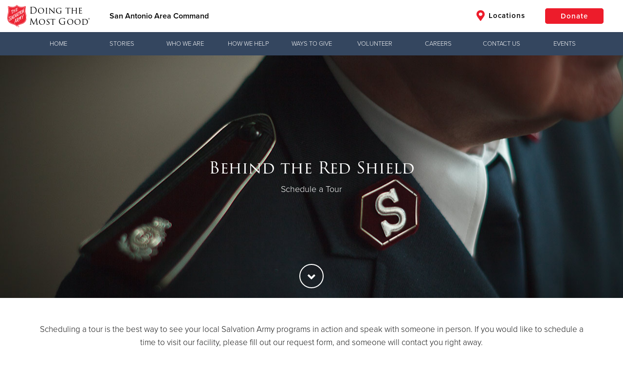

--- FILE ---
content_type: text/html;charset=utf-8
request_url: https://salvationarmysanantonio.org/san-antonio/json/properties
body_size: 67878
content:
{"totalCount":257, "objects":[
    {
        "id": "8a808006862bc2af01862ca3b0720044",
        "name": "freetextarea",
        "value": "{\u0022text\u0022:\u0022\u003ch2 style=\\\u0022text-align: center;\\\u0022\u003eHow Can You Help?\u003c/h2\u003e\\n\\n\u003cp style=\\\u0022text-align: center;\\\u0022\u003e\\n\\t\u003cstrong\u003eHost a local Food Drive through your business, civic group or organization.\u003c/strong\u003e\\n\u003c/p\u003e\\n\\n\u003cdiv id=\\\u0022wufoo-m6fovtn08tdnh6\\\u0022\u003e\\n\\tFill out my \u003ca href=\\\u0022https://salvationarmysatx.wufoo.com/forms/m6fovtn08tdnh6\\\u0022\u003eonline form\u003c/a\u003e.\\n\u003c/div\u003e\\n\u003cscript type=\\\u0022text/javascript\\\u0022\u003e var m6fovtn08tdnh6; (function(d, t) { var s = d.createElement(t), options = { \u0027userName\u0027:\u0027salvationarmysatx\u0027, \u0027formHash\u0027:\u0027m6fovtn08tdnh6\u0027, \u0027autoResize\u0027:true, \u0027height\u0027:\u00271082\u0027, \u0027async\u0027:true, \u0027host\u0027:\u0027wufoo.com\u0027, \u0027header\u0027:\u0027show\u0027, \u0027ssl\u0027:true }; s.src = (\u0027https:\u0027 == d.location.protocol ?\u0027https://\u0027:\u0027http://\u0027) + \u0027secure.wufoo.com/scripts/embed/form.js\u0027; s.onload = s.onreadystatechange = function() { var rs = this.readyState; if (rs) if (rs != \u0027complete\u0027) if (rs != \u0027loaded\u0027) return; try { m6fovtn08tdnh6 = new WufooForm(); m6fovtn08tdnh6.initialize(options); m6fovtn08tdnh6.display(); } catch (e) { } }; var scr = d.getElementsByTagName(t)[0], par = scr.parentNode; par.insertBefore(s, scr); })(document, \u0027script\u0027); \u003c/script\u003e\\n\u003cp\u003e\\n\\t\u0026nbsp;\\n\u003c/p\u003e\\n\\n\u003cp style=\\\u0022text-align: center;\\\u0022\u003e\\n\\t\u003cstrong\u003eOrlando Garza – \u003c/strong\u003eCorporate Relations Manager\u003cbr\u003e\\n\\t\u003ca href=\\\u0022tel:+12105731515\\\u0022 target=\\\u0022\\\u0022\u003e(210) 573-1515\u003c/a\u003e\u003cbr\u003e\\n\\tEmail \u003ca href=\\\u0022mailto:orlando.Garza@uss.salvationarmy.org\\\u0022 target=\\\u0022\\\u0022\u003eorlando.Garza@uss.salvationarmy.org\u003c/a\u003e\\n\u003c/p\u003e\\n\u0022,\u0022visible\u0022:true,\u0022fullWidth\u0022:false,\u0022htmlMode\u0022:false,\u0022backgroundColor\u0022:\u0022u-sa-whiteBg\u0022,\u0022backgroundImage\u0022:\u0022\u0022,\u0022backgroundSource\u0022:\u0022none\u0022,\u0022backgroundRepeat\u0022:false,\u0022applyParallax\u0022:false}"
    },
    {
        "id": "8a8080079860df1a019861faa2860043",
        "name": "slides",
        "value": "{\u0022objects\u0022:[{\u0022id\u0022:1753990508806,\u0022idx\u0022:0,\u0022title\u0022:\u0022\u0022,\u0022subtitle\u0022:\u0022\u0022,\u0022alignment\u0022:\u0022left\u0022,\u0022featured\u0022:true,\u0022backgroundType\u0022:\u0022img\u0022,\u0022backgroundSource\u0022:\u0022custom\u0022,\u0022background\u0022:\u0022https://s3.amazonaws.com/uss-cache.salvationarmy.org/653dcba0-39d2-4bd1-bf1c-8cb1c132ccb2_Web-site-cover.jpg\u0022,\u0022backgroundTypeMobile\u0022:\u0022img\u0022,\u0022backgroundSourceMobile\u0022:\u0022custom\u0022,\u0022backgroundMobile\u0022:\u0022https://s3.amazonaws.com/uss-cache.salvationarmy.org/8b8307df-dff2-4cac-b0d8-cb954fb22156_covermobile.png\u0022,\u0022showButtons\u0022:false,\u0022buttonText\u0022:\u0022\u0022,\u0022buttonUrl\u0022:\u0022\u0022,\u0022buttonStyle\u0022:\u0022red\u0022,\u0022buttonSolid\u0022:false,\u0022secondaryButtonText\u0022:\u0022\u0022,\u0022secondaryButtonUrl\u0022:\u0022\u0022,\u0022secondaryButtonStyle\u0022:\u0022red\u0022,\u0022secondaryButtonSolid\u0022:false,\u0022theaterImageUrl\u0022:\u0022\u0022,\u0022filter\u0022:\u0022filter filter-none\u0022,\u0022useCustomHtml\u0022:false,\u0022customHtml\u0022:\u0022\u0022,\u0022isMasterThq\u0022:false,\u0022sharedWithDhq\u0022:false,\u0022sharedWithThq\u0022:false,\u0022divisionId\u0022:null,\u0022afterFirstLocal\u0022:false,\u0022useSchedule\u0022:false,\u0022startDate\u0022:\u0022\u0022,\u0022endDate\u0022:\u0022\u0022,\u0022checked\u0022:[],\u0022activeSites\u0022:[],\u0022syndicatedCount\u0022:0}],\u0022visible\u0022:true,\u0022isConductor\u0022:false}"
    },
    {
        "id": "8a8080079891bafd0198a9699e95022a",
        "name": "slides",
        "value": "{\u0022objects\u0022:[{\u0022id\u0022:1755189263702,\u0022idx\u0022:0,\u0022title\u0022:\u0022Emergency Family Shelter\u0022,\u0022subtitle\u0022:\u0022\u0022,\u0022alignment\u0022:\u0022right\u0022,\u0022featured\u0022:true,\u0022backgroundType\u0022:\u0022img\u0022,\u0022backgroundSource\u0022:\u0022custom\u0022,\u0022background\u0022:\u0022https://s3.amazonaws.com/uss-cache.salvationarmy.org/1a0cf2b7-7529-4b1d-abf8-3407b737599b_familydesk.png\u0022,\u0022backgroundTypeMobile\u0022:\u0022img\u0022,\u0022backgroundSourceMobile\u0022:\u0022custom\u0022,\u0022backgroundMobile\u0022:\u0022https://s3.amazonaws.com/uss-cache.salvationarmy.org/c87df9f5-c266-44f4-839e-1b1cebb532ae_familymobile.png\u0022,\u0022showButtons\u0022:true,\u0022buttonText\u0022:\u0022\u0022,\u0022buttonUrl\u0022:\u0022\u0022,\u0022buttonStyle\u0022:\u0022red\u0022,\u0022buttonSolid\u0022:false,\u0022secondaryButtonText\u0022:\u0022\u0022,\u0022secondaryButtonUrl\u0022:\u0022\u0022,\u0022secondaryButtonStyle\u0022:\u0022red\u0022,\u0022secondaryButtonSolid\u0022:false,\u0022theaterImageUrl\u0022:\u0022\u0022,\u0022filter\u0022:\u0022filter filter-black-trans\u0022,\u0022useCustomHtml\u0022:false,\u0022customHtml\u0022:\u0022\u0022,\u0022isMasterThq\u0022:false,\u0022sharedWithDhq\u0022:false,\u0022sharedWithThq\u0022:false,\u0022divisionId\u0022:null,\u0022afterFirstLocal\u0022:false,\u0022useSchedule\u0022:false,\u0022startDate\u0022:\u0022\u0022,\u0022endDate\u0022:\u0022\u0022,\u0022checked\u0022:[],\u0022activeSites\u0022:[],\u0022syndicatedCount\u0022:0}],\u0022visible\u0022:true,\u0022isConductor\u0022:false}"
    },
    {
        "id": "8a8080088313f45c018318c9cbeb017a",
        "name": "wordpressfeed",
        "value": "{\u0022text\u0022:\u0022\u0022,\u0022visible\u0022:true}"
    },
    {
        "id": "8a80800a9388036401939e5f643302f4",
        "name": "freetextarea",
        "value": "{\u0022text\u0022:\u0022\u003cp\u003e\\n\\t\u0026nbsp;\\n\u003c/p\u003e\\n\\n\u003cp\u003e\\n\\t\u0026nbsp;\\n\u003c/p\u003e\\n\\n\u003cp\u003e\\n\\t\u0026nbsp;\\n\u003c/p\u003e\\n\\n\u003cp\u003e\\n\\t\u003cimg src=\\\u0022https://s3.amazonaws.com/uss-cache.salvationarmy.org/6fe6e643-926c-45f7-bedc-19d90a6bdf07_Webpage-header-graphic2.png\\\u0022 style=\\\u0022width: 100hv; height: 100hv; display: block; margin-left: auto; margin-right: auto;object-fit; cover;\\\u0022\u003e\\n\u003c/p\u003e\\n\u0022,\u0022visible\u0022:true,\u0022fullWidth\u0022:false,\u0022htmlMode\u0022:false,\u0022backgroundColor\u0022:\u0022u-sa-whiteBg\u0022,\u0022backgroundImage\u0022:\u0022\u0022,\u0022backgroundSource\u0022:\u0022none\u0022,\u0022backgroundRepeat\u0022:false,\u0022applyParallax\u0022:false}"
    },
    {
        "id": "8a80800f9302419c0193135df25a0237",
        "name": "freetextarea",
        "value": "{\u0022text\u0022:\u0022\u003cp\u003e\\n\\t\u003cspan style=\\\u0022font-size:20px;\\\u0022\u003e\u003cstrong\u003ePARADE OF KETTLES\u003c/strong\u003e\u003c/span\u003e\\n\u003c/p\u003e\\n\\n\u003cp\u003e\\n\\tThe Parade of Kettles is a fun and interactive way for local businesses and individuals to help raise money for The Salvation Army’s annual Red Kettle Campaign. Groups decorate their team kettle and raise funds in their office amongst their co-workers, visitors, or customers.\\n\u003c/p\u003e\\n\u0022,\u0022visible\u0022:true,\u0022fullWidth\u0022:false,\u0022htmlMode\u0022:false,\u0022backgroundColor\u0022:\u0022u-sa-whiteBg\u0022,\u0022backgroundImage\u0022:\u0022\u0022,\u0022backgroundSource\u0022:\u0022none\u0022,\u0022backgroundRepeat\u0022:false,\u0022applyParallax\u0022:false}"
    },
    {
        "id": "8a80800f9302419c01931365cb6a023a",
        "name": "freetextarea",
        "value": "{\u0022text\u0022:\u0022\u003cdiv class=\\\u0022btgrid\\\u0022\u003e\\n\\t\u003cdiv class=\\\u0022row row-1\\\u0022\u003e\\n\\t\\t\u003cdiv class=\\\u0022col col-md-3\\\u0022\u003e\\n\\t\\t\\t\u003cgrammarly-extension class=\\\u0022dnXmp\\\u0022 data-grammarly-shadow-root=\\\u0022true\\\u0022 style=\\\u0022position: absolute; top: 0px; left: 0px; pointer-events: none;\\\u0022\u003e\u003c/grammarly-extension\u003e\u003cgrammarly-extension class=\\\u0022dnXmp\\\u0022 data-grammarly-shadow-root=\\\u0022true\\\u0022 style=\\\u0022position: absolute; top: 0px; left: 0px; pointer-events: none;\\\u0022\u003e\u003c/grammarly-extension\u003e\u003cgrammarly-extension class=\\\u0022dnXmp\\\u0022 data-grammarly-shadow-root=\\\u0022true\\\u0022 style=\\\u0022position: absolute; top: 0px; left: 0px; pointer-events: none;\\\u0022\u003e\u003c/grammarly-extension\u003e\u003cgrammarly-extension class=\\\u0022dnXmp\\\u0022 data-grammarly-shadow-root=\\\u0022true\\\u0022 style=\\\u0022position: absolute; top: 0px; left: 0px; pointer-events: none;\\\u0022\u003e\u003c/grammarly-extension\u003e\u003cgrammarly-extension class=\\\u0022dnXmp\\\u0022 data-grammarly-shadow-root=\\\u0022true\\\u0022 style=\\\u0022position: absolute; top: 0px; left: 0px; pointer-events: none;\\\u0022\u003e\u003c/grammarly-extension\u003e\u003cgrammarly-extension class=\\\u0022dnXmp\\\u0022 data-grammarly-shadow-root=\\\u0022true\\\u0022 style=\\\u0022position: absolute; top: 0px; left: 0px; pointer-events: none;\\\u0022\u003e\u003c/grammarly-extension\u003e\u003cgrammarly-extension class=\\\u0022dnXmp\\\u0022 data-grammarly-shadow-root=\\\u0022true\\\u0022 style=\\\u0022position: absolute; top: 0px; left: 0px; pointer-events: none;\\\u0022\u003e\u003c/grammarly-extension\u003e\u003cgrammarly-extension class=\\\u0022dnXmp\\\u0022 data-grammarly-shadow-root=\\\u0022true\\\u0022 style=\\\u0022position: absolute; top: 0px; left: 0px; pointer-events: none;\\\u0022\u003e\u003c/grammarly-extension\u003e\u003cdiv class=\\\u0022content\\\u0022 spellcheck=\\\u0022true\\\u0022\u003e\\n\\t\\t\\t\\t\u003cp\u003e\\n\\t\\t\\t\\t\\t\u003ca href=\\\u0022https://give.salvationarmytexas.org/fundraiser/5931745\\\u0022 target=\\\u0022\\\u0022\u003e\u003cimg src=\\\u0022https://s3.amazonaws.com/uss-cache.salvationarmy.org/ed192948-13a6-4458-975d-36be28c8eb0f_News4.jpg\\\u0022 style=\\\u0022width: 241px; height: 241px; display: block; margin-left: auto; margin-right: auto; text-align: center;\\\u0022\u003e\u003c/a\u003e\\n\\t\\t\\t\\t\u003c/p\u003e\\n\\t\\t\\t\u003c/div\u003e\\n\\t\\t\u003c/div\u003e\\n\\n\\t\\t\u003cdiv class=\\\u0022col col-md-3\\\u0022\u003e\\n\\t\\t\\t\u003cgrammarly-extension class=\\\u0022dnXmp\\\u0022 data-grammarly-shadow-root=\\\u0022true\\\u0022 style=\\\u0022position: absolute; top: 0px; left: 0px; pointer-events: none;\\\u0022\u003e\u003c/grammarly-extension\u003e\u003cgrammarly-extension class=\\\u0022dnXmp\\\u0022 data-grammarly-shadow-root=\\\u0022true\\\u0022 style=\\\u0022position: absolute; top: 0px; left: 0px; pointer-events: none;\\\u0022\u003e\u003c/grammarly-extension\u003e\u003cgrammarly-extension class=\\\u0022dnXmp\\\u0022 data-grammarly-shadow-root=\\\u0022true\\\u0022 style=\\\u0022position: absolute; top: 0px; left: 0px; pointer-events: none;\\\u0022\u003e\u003c/grammarly-extension\u003e\u003cgrammarly-extension class=\\\u0022dnXmp\\\u0022 data-grammarly-shadow-root=\\\u0022true\\\u0022 style=\\\u0022position: absolute; top: 0px; left: 0px; pointer-events: none;\\\u0022\u003e\u003c/grammarly-extension\u003e\u003cgrammarly-extension class=\\\u0022dnXmp\\\u0022 data-grammarly-shadow-root=\\\u0022true\\\u0022 style=\\\u0022position: absolute; top: 0px; left: 0px; pointer-events: none;\\\u0022\u003e\u003c/grammarly-extension\u003e\u003cgrammarly-extension class=\\\u0022dnXmp\\\u0022 data-grammarly-shadow-root=\\\u0022true\\\u0022 style=\\\u0022position: absolute; top: 0px; left: 0px; pointer-events: none;\\\u0022\u003e\u003c/grammarly-extension\u003e\u003cgrammarly-extension class=\\\u0022dnXmp\\\u0022 data-grammarly-shadow-root=\\\u0022true\\\u0022 style=\\\u0022position: absolute; top: 0px; left: 0px; pointer-events: none;\\\u0022\u003e\u003c/grammarly-extension\u003e\u003cgrammarly-extension class=\\\u0022dnXmp\\\u0022 data-grammarly-shadow-root=\\\u0022true\\\u0022 style=\\\u0022position: absolute; top: 0px; left: 0px; pointer-events: none;\\\u0022\u003e\u003c/grammarly-extension\u003e\u003cgrammarly-extension class=\\\u0022dnXmp\\\u0022 data-grammarly-shadow-root=\\\u0022true\\\u0022 style=\\\u0022position: absolute; top: 0px; left: 0px; pointer-events: none;\\\u0022\u003e\u003c/grammarly-extension\u003e\u003cgrammarly-extension class=\\\u0022dnXmp\\\u0022 data-grammarly-shadow-root=\\\u0022true\\\u0022 style=\\\u0022position: absolute; top: 0px; left: 0px; pointer-events: none;\\\u0022\u003e\u003c/grammarly-extension\u003e\\n\u003cdiv class=\\\u0022content\\\u0022 spellcheck=\\\u0022true\\\u0022\u003e\\n\\t\\t\\t\\t\u003cp\u003e\\n\\t\\t\\t\\t\\t\u003ca href=\\\u0022https://give.salvationarmytexas.org/fundraiser/5933333\\\u0022 target=\\\u0022\\\u0022\u003e\u003cimg src=\\\u0022https://s3.amazonaws.com/uss-cache.salvationarmy.org/3ad4e681-fd2b-48f7-bb32-75048db8488f_Sarah.jpg\\\u0022 style=\\\u0022width: 241px; height: 241px; display: block; margin-left: auto; margin-right: auto;\\\u0022\u003e\u003c/a\u003e\\n\\t\\t\\t\\t\u003c/p\u003e\\n\\t\\t\\t\u003c/div\u003e\\n\\t\\t\u003c/div\u003e\\n\\n\\t\\t\u003cdiv class=\\\u0022col col-md-3\\\u0022\u003e\\n\\t\\t\\t\u003cgrammarly-extension class=\\\u0022dnXmp\\\u0022 data-grammarly-shadow-root=\\\u0022true\\\u0022 style=\\\u0022position: absolute; top: 0px; left: 0px; pointer-events: none;\\\u0022\u003e\u003c/grammarly-extension\u003e\u003cgrammarly-extension class=\\\u0022dnXmp\\\u0022 data-grammarly-shadow-root=\\\u0022true\\\u0022 style=\\\u0022position: absolute; top: 0px; left: 0px; pointer-events: none;\\\u0022\u003e\u003c/grammarly-extension\u003e\u003cgrammarly-extension class=\\\u0022dnXmp\\\u0022 data-grammarly-shadow-root=\\\u0022true\\\u0022 style=\\\u0022position: absolute; top: 0px; left: 0px; pointer-events: none;\\\u0022\u003e\u003c/grammarly-extension\u003e\u003cgrammarly-extension class=\\\u0022dnXmp\\\u0022 data-grammarly-shadow-root=\\\u0022true\\\u0022 style=\\\u0022position: absolute; top: 0px; left: 0px; pointer-events: none;\\\u0022\u003e\u003c/grammarly-extension\u003e\u003cgrammarly-extension class=\\\u0022dnXmp\\\u0022 data-grammarly-shadow-root=\\\u0022true\\\u0022 style=\\\u0022position: absolute; top: 0px; left: 0px; pointer-events: none;\\\u0022\u003e\u003c/grammarly-extension\u003e\u003cgrammarly-extension class=\\\u0022dnXmp\\\u0022 data-grammarly-shadow-root=\\\u0022true\\\u0022 style=\\\u0022position: absolute; top: 0px; left: 0px; pointer-events: none;\\\u0022\u003e\u003c/grammarly-extension\u003e\u003cgrammarly-extension class=\\\u0022dnXmp\\\u0022 data-grammarly-shadow-root=\\\u0022true\\\u0022 style=\\\u0022position: absolute; top: 0px; left: 0px; pointer-events: none;\\\u0022\u003e\u003c/grammarly-extension\u003e\u003cgrammarly-extension class=\\\u0022dnXmp\\\u0022 data-grammarly-shadow-root=\\\u0022true\\\u0022 style=\\\u0022position: absolute; top: 0px; left: 0px; pointer-events: none;\\\u0022\u003e\u003c/grammarly-extension\u003e\u003cgrammarly-extension class=\\\u0022dnXmp\\\u0022 data-grammarly-shadow-root=\\\u0022true\\\u0022 style=\\\u0022position: absolute; top: 0px; left: 0px; pointer-events: none;\\\u0022\u003e\u003c/grammarly-extension\u003e\u003cgrammarly-extension class=\\\u0022dnXmp\\\u0022 data-grammarly-shadow-root=\\\u0022true\\\u0022 style=\\\u0022position: absolute; top: 0px; left: 0px; pointer-events: none;\\\u0022\u003e\u003c/grammarly-extension\u003e\u003cgrammarly-extension class=\\\u0022dnXmp\\\u0022 data-grammarly-shadow-root=\\\u0022true\\\u0022 style=\\\u0022position: absolute; top: 0px; left: 0px; pointer-events: none;\\\u0022\u003e\u003c/grammarly-extension\u003e\u003cgrammarly-extension class=\\\u0022dnXmp\\\u0022 data-grammarly-shadow-root=\\\u0022true\\\u0022 style=\\\u0022position: absolute; top: 0px; left: 0px; pointer-events: none;\\\u0022\u003e\u003c/grammarly-extension\u003e\u003cgrammarly-extension class=\\\u0022dnXmp\\\u0022 data-grammarly-shadow-root=\\\u0022true\\\u0022 style=\\\u0022position: absolute; top: 0px; left: 0px; pointer-events: none;\\\u0022\u003e\u003c/grammarly-extension\u003e\u003cgrammarly-extension class=\\\u0022dnXmp\\\u0022 data-grammarly-shadow-root=\\\u0022true\\\u0022 style=\\\u0022position: absolute; top: 0px; left: 0px; pointer-events: none;\\\u0022\u003e\u003c/grammarly-extension\u003e\u003cgrammarly-extension class=\\\u0022dnXmp\\\u0022 data-grammarly-shadow-root=\\\u0022true\\\u0022 style=\\\u0022position: absolute; top: 0px; left: 0px; pointer-events: none;\\\u0022\u003e\u003c/grammarly-extension\u003e\u003cgrammarly-extension class=\\\u0022dnXmp\\\u0022 data-grammarly-shadow-root=\\\u0022true\\\u0022 style=\\\u0022position: absolute; top: 0px; left: 0px; pointer-events: none;\\\u0022\u003e\u003c/grammarly-extension\u003e\\n\u003cdiv class=\\\u0022content\\\u0022 spellcheck=\\\u0022false\\\u0022\u003e\\n\\t\\t\\t\\t\u003cp style=\\\u0022text-align: center;\\\u0022\u003e\\n\\t\\t\\t\\t\\t\u003ca href=\\\u0022https://give.salvationarmytexas.org/fundraiser/5928902\\\u0022 target=\\\u0022\\\u0022\u003e\u003cimg src=\\\u0022https://s3.amazonaws.com/uss-cache.salvationarmy.org/6ac3a962-6fb7-4b7e-a6d3-cc17d3ab165e_KSAT12.jpg\\\u0022 style=\\\u0022width: 241px; height: 241px; display: block; margin-left: auto; margin-right: auto;\\\u0022\u003e\u003c/a\u003e\\n\\t\\t\\t\\t\u003c/p\u003e\\n\\t\\t\\t\u003c/div\u003e\\n\\t\\t\u003c/div\u003e\\n\\n\\t\\t\u003cdiv class=\\\u0022col col-md-3\\\u0022\u003e\\n\\t\\t\\t\u003cgrammarly-extension class=\\\u0022dnXmp\\\u0022 data-grammarly-shadow-root=\\\u0022true\\\u0022 style=\\\u0022position: absolute; top: 0px; left: 0px; pointer-events: none;\\\u0022\u003e\u003c/grammarly-extension\u003e\u003cgrammarly-extension class=\\\u0022dnXmp\\\u0022 data-grammarly-shadow-root=\\\u0022true\\\u0022 style=\\\u0022position: absolute; top: 0px; left: 0px; pointer-events: none;\\\u0022\u003e\u003c/grammarly-extension\u003e\u003cgrammarly-extension class=\\\u0022dnXmp\\\u0022 data-grammarly-shadow-root=\\\u0022true\\\u0022 style=\\\u0022position: absolute; top: 0px; left: 0px; pointer-events: none;\\\u0022\u003e\u003c/grammarly-extension\u003e\u003cgrammarly-extension class=\\\u0022dnXmp\\\u0022 data-grammarly-shadow-root=\\\u0022true\\\u0022 style=\\\u0022position: absolute; top: 0px; left: 0px; pointer-events: none;\\\u0022\u003e\u003c/grammarly-extension\u003e\u003cgrammarly-extension class=\\\u0022dnXmp\\\u0022 data-grammarly-shadow-root=\\\u0022true\\\u0022 style=\\\u0022position: absolute; top: 0px; left: 0px; pointer-events: none;\\\u0022\u003e\u003c/grammarly-extension\u003e\u003cgrammarly-extension class=\\\u0022dnXmp\\\u0022 data-grammarly-shadow-root=\\\u0022true\\\u0022 style=\\\u0022position: absolute; top: 0px; left: 0px; pointer-events: none;\\\u0022\u003e\u003c/grammarly-extension\u003e\u003cgrammarly-extension class=\\\u0022dnXmp\\\u0022 data-grammarly-shadow-root=\\\u0022true\\\u0022 style=\\\u0022position: absolute; top: 0px; left: 0px; pointer-events: none;\\\u0022\u003e\u003c/grammarly-extension\u003e\u003cgrammarly-extension class=\\\u0022dnXmp\\\u0022 data-grammarly-shadow-root=\\\u0022true\\\u0022 style=\\\u0022position: absolute; top: 0px; left: 0px; pointer-events: none;\\\u0022\u003e\u003c/grammarly-extension\u003e\\n\u003cdiv class=\\\u0022content\\\u0022 spellcheck=\\\u0022false\\\u0022\u003e\\n\\t\\t\\t\\t\u003cp\u003e\\n\\t\\t\\t\\t\\t\u003ca href=\\\u0022https://give.salvationarmytexas.org/fundraiser/5931757\\\u0022 target=\\\u0022\\\u0022\u003e\u003cimg src=\\\u0022https://s3.amazonaws.com/uss-cache.salvationarmy.org/21f4e8a0-f945-4cea-bbc5-bba70b5ff34c_David+Elder.png\\\u0022 style=\\\u0022width: 241px; height: 241px; display: block; margin-left: auto; margin-right: auto; text-align: center;\\\u0022\u003e\u003c/a\u003e\\n\\t\\t\\t\\t\u003c/p\u003e\\n\\t\\t\\t\u003c/div\u003e\\n\\t\\t\u003c/div\u003e\\n\\t\u003c/div\u003e\\n\\n\\t\u003cdiv class=\\\u0022row row-2\\\u0022\u003e\\n\\t\\t\u003cdiv class=\\\u0022col col-md-3\\\u0022\u003e\\n\\t\\t\\t\u003cgrammarly-extension class=\\\u0022dnXmp\\\u0022 data-grammarly-shadow-root=\\\u0022true\\\u0022 style=\\\u0022position: absolute; top: 0px; left: 0px; pointer-events: none;\\\u0022\u003e\u003c/grammarly-extension\u003e\u003cgrammarly-extension class=\\\u0022dnXmp\\\u0022 data-grammarly-shadow-root=\\\u0022true\\\u0022 style=\\\u0022position: absolute; top: 0px; left: 0px; pointer-events: none;\\\u0022\u003e\u003c/grammarly-extension\u003e\u003cgrammarly-extension class=\\\u0022dnXmp\\\u0022 data-grammarly-shadow-root=\\\u0022true\\\u0022 style=\\\u0022position: absolute; top: 0px; left: 0px; pointer-events: none;\\\u0022\u003e\u003c/grammarly-extension\u003e\u003cgrammarly-extension class=\\\u0022dnXmp\\\u0022 data-grammarly-shadow-root=\\\u0022true\\\u0022 style=\\\u0022position: absolute; top: 0px; left: 0px; pointer-events: none;\\\u0022\u003e\u003c/grammarly-extension\u003e\\n\u003cdiv class=\\\u0022content\\\u0022 spellcheck=\\\u0022true\\\u0022\u003e\\n\\t\\t\\t\\t\u003cp\u003e\\n\\t\\t\\t\\t\\t\u003ca href=\\\u0022https://give.salvationarmytexas.org/fundraiser/5931760\\\u0022 target=\\\u0022\\\u0022\u003e\u003cimg src=\\\u0022https://s3.amazonaws.com/uss-cache.salvationarmy.org/71a0532c-b033-4649-afac-f63e880d9227_Thunder+Rosa.jpg\\\u0022 style=\\\u0022width: 235.75px; height: 235.75px; display: block; margin-left: auto; margin-right: auto; text-align: center;\\\u0022\u003e\u003c/a\u003e\\n\\t\\t\\t\\t\u003c/p\u003e\\n\\t\\t\\t\u003c/div\u003e\\n\\t\\t\u003c/div\u003e\\n\\n\\t\\t\u003cdiv class=\\\u0022col col-md-3\\\u0022\u003e\\n\\t\\t\\t\u003cgrammarly-extension class=\\\u0022dnXmp\\\u0022 data-grammarly-shadow-root=\\\u0022true\\\u0022 style=\\\u0022position: absolute; top: 0px; left: 0px; pointer-events: none;\\\u0022\u003e\u003c/grammarly-extension\u003e\u003cgrammarly-extension class=\\\u0022dnXmp\\\u0022 data-grammarly-shadow-root=\\\u0022true\\\u0022 style=\\\u0022position: absolute; top: 0px; left: 0px; pointer-events: none;\\\u0022\u003e\u003c/grammarly-extension\u003e\u003cgrammarly-extension class=\\\u0022dnXmp\\\u0022 data-grammarly-shadow-root=\\\u0022true\\\u0022 style=\\\u0022position: absolute; top: 0px; left: 0px; pointer-events: none;\\\u0022\u003e\u003c/grammarly-extension\u003e\u003cgrammarly-extension class=\\\u0022dnXmp\\\u0022 data-grammarly-shadow-root=\\\u0022true\\\u0022 style=\\\u0022position: absolute; top: 0px; left: 0px; pointer-events: none;\\\u0022\u003e\u003c/grammarly-extension\u003e\u003cgrammarly-extension class=\\\u0022dnXmp\\\u0022 data-grammarly-shadow-root=\\\u0022true\\\u0022 style=\\\u0022position: absolute; top: 0px; left: 0px; pointer-events: none;\\\u0022\u003e\u003c/grammarly-extension\u003e\u003cgrammarly-extension class=\\\u0022dnXmp\\\u0022 data-grammarly-shadow-root=\\\u0022true\\\u0022 style=\\\u0022position: absolute; top: 0px; left: 0px; pointer-events: none;\\\u0022\u003e\u003c/grammarly-extension\u003e\u003cgrammarly-extension class=\\\u0022dnXmp\\\u0022 data-grammarly-shadow-root=\\\u0022true\\\u0022 style=\\\u0022position: absolute; top: 0px; left: 0px; pointer-events: none;\\\u0022\u003e\u003c/grammarly-extension\u003e\u003cgrammarly-extension class=\\\u0022dnXmp\\\u0022 data-grammarly-shadow-root=\\\u0022true\\\u0022 style=\\\u0022position: absolute; top: 0px; left: 0px; pointer-events: none;\\\u0022\u003e\u003c/grammarly-extension\u003e\\n\u003cdiv class=\\\u0022content\\\u0022 spellcheck=\\\u0022true\\\u0022\u003e\\n\\t\\t\\t\\t\u003cp\u003e\\n\\t\\t\\t\\t\\t\u003ca href=\\\u0022https://give.salvationarmytexas.org/fundraiser/5931805\\\u0022 target=\\\u0022\\\u0022\u003e\u003cimg src=\\\u0022https://s3.amazonaws.com/uss-cache.salvationarmy.org/7194989b-b425-45a1-896d-e9d991f8ea53_Fox.jpg\\\u0022 style=\\\u0022width: 235.75px; height: 235.75px; display: block; margin-left: auto; margin-right: auto;\\\u0022\u003e\u003c/a\u003e\\n\\t\\t\\t\\t\u003c/p\u003e\\n\\t\\t\\t\u003c/div\u003e\\n\\t\\t\u003c/div\u003e\\n\\n\\t\\t\u003cdiv class=\\\u0022col col-md-3\\\u0022\u003e\\n\\t\\t\\t\u003cgrammarly-extension class=\\\u0022dnXmp\\\u0022 data-grammarly-shadow-root=\\\u0022true\\\u0022 style=\\\u0022position: absolute; top: 0px; left: 0px; pointer-events: none;\\\u0022\u003e\u003c/grammarly-extension\u003e\u003cgrammarly-extension class=\\\u0022dnXmp\\\u0022 data-grammarly-shadow-root=\\\u0022true\\\u0022 style=\\\u0022position: absolute; top: 0px; left: 0px; pointer-events: none;\\\u0022\u003e\u003c/grammarly-extension\u003e\u003cgrammarly-extension class=\\\u0022dnXmp\\\u0022 data-grammarly-shadow-root=\\\u0022true\\\u0022 style=\\\u0022position: absolute; top: 0px; left: 0px; pointer-events: none;\\\u0022\u003e\u003c/grammarly-extension\u003e\u003cgrammarly-extension class=\\\u0022dnXmp\\\u0022 data-grammarly-shadow-root=\\\u0022true\\\u0022 style=\\\u0022position: absolute; top: 0px; left: 0px; pointer-events: none;\\\u0022\u003e\u003c/grammarly-extension\u003e\\n\u003cdiv class=\\\u0022content\\\u0022 spellcheck=\\\u0022true\\\u0022\u003e\\n\\t\\t\\t\\t\u003cp\u003e\\n\\t\\t\\t\\t\\t\u003ca href=\\\u0022https://give.salvationarmytexas.org/fundraiser/5931770\\\u0022 target=\\\u0022\\\u0022\u003e\u003cimg src=\\\u0022https://s3.amazonaws.com/uss-cache.salvationarmy.org/61bd423b-79bc-46bb-94ed-c2ab93a2c34e_The-R-Group.png\\\u0022\u003e\u003c/a\u003e\\n\\t\\t\\t\\t\u003c/p\u003e\\n\\t\\t\\t\u003c/div\u003e\\n\\t\\t\u003c/div\u003e\\n\\n\\t\\t\u003cdiv class=\\\u0022col col-md-3\\\u0022\u003e\\n\\t\\t\\t\u003cgrammarly-extension class=\\\u0022dnXmp\\\u0022 data-grammarly-shadow-root=\\\u0022true\\\u0022 style=\\\u0022position: absolute; top: 0px; left: 0px; pointer-events: none;\\\u0022\u003e\u003c/grammarly-extension\u003e\u003cgrammarly-extension class=\\\u0022dnXmp\\\u0022 data-grammarly-shadow-root=\\\u0022true\\\u0022 style=\\\u0022position: absolute; top: 0px; left: 0px; pointer-events: none;\\\u0022\u003e\u003c/grammarly-extension\u003e\u003cgrammarly-extension class=\\\u0022dnXmp\\\u0022 data-grammarly-shadow-root=\\\u0022true\\\u0022 style=\\\u0022position: absolute; top: 0px; left: 0px; pointer-events: none;\\\u0022\u003e\u003c/grammarly-extension\u003e\u003cgrammarly-extension class=\\\u0022dnXmp\\\u0022 data-grammarly-shadow-root=\\\u0022true\\\u0022 style=\\\u0022position: absolute; top: 0px; left: 0px; pointer-events: none;\\\u0022\u003e\u003c/grammarly-extension\u003e\u003cgrammarly-extension class=\\\u0022dnXmp\\\u0022 data-grammarly-shadow-root=\\\u0022true\\\u0022 style=\\\u0022position: absolute; top: 0px; left: 0px; pointer-events: none;\\\u0022\u003e\u003c/grammarly-extension\u003e\u003cgrammarly-extension class=\\\u0022dnXmp\\\u0022 data-grammarly-shadow-root=\\\u0022true\\\u0022 style=\\\u0022position: absolute; top: 0px; left: 0px; pointer-events: none;\\\u0022\u003e\u003c/grammarly-extension\u003e\u003cgrammarly-extension class=\\\u0022dnXmp\\\u0022 data-grammarly-shadow-root=\\\u0022true\\\u0022 style=\\\u0022position: absolute; top: 0px; left: 0px; pointer-events: none;\\\u0022\u003e\u003c/grammarly-extension\u003e\u003cgrammarly-extension class=\\\u0022dnXmp\\\u0022 data-grammarly-shadow-root=\\\u0022true\\\u0022 style=\\\u0022position: absolute; top: 0px; left: 0px; pointer-events: none;\\\u0022\u003e\u003c/grammarly-extension\u003e\\n\u003cdiv class=\\\u0022content\\\u0022 spellcheck=\\\u0022true\\\u0022\u003e\\n\\t\\t\\t\\t\u003cp\u003e\\n\\t\\t\\t\\t\\t\u003ca href=\\\u0022https://give.salvationarmytexas.org/fundraiser/5928889\\\u0022 target=\\\u0022\\\u0022\u003e\u003cimg src=\\\u0022https://s3.amazonaws.com/uss-cache.salvationarmy.org/0d0cd985-dae0-4177-8d70-ead7a024ff8f_The-R-Group.png\\\u0022 style=\\\u0022width: 235.75px; height: 235.75px; display: block; margin-left: auto; margin-right: auto; text-align: center;\\\u0022\u003e\u003c/a\u003e\\n\\t\\t\\t\\t\u003c/p\u003e\\n\\t\\t\\t\u003c/div\u003e\\n\\t\\t\u003c/div\u003e\\n\\t\u003c/div\u003e\\n\\n\\t\u003cdiv class=\\\u0022row row-3\\\u0022\u003e\\n\\t\\t\u003cdiv class=\\\u0022col col-md-3\\\u0022\u003e\\n\\t\\t\\t\u003cgrammarly-extension class=\\\u0022dnXmp\\\u0022 data-grammarly-shadow-root=\\\u0022true\\\u0022 style=\\\u0022position: absolute; top: 0px; left: 0px; pointer-events: none;\\\u0022\u003e\u003c/grammarly-extension\u003e\u003cgrammarly-extension class=\\\u0022dnXmp\\\u0022 data-grammarly-shadow-root=\\\u0022true\\\u0022 style=\\\u0022position: absolute; top: 0px; left: 0px; pointer-events: none;\\\u0022\u003e\u003c/grammarly-extension\u003e\u003cgrammarly-extension class=\\\u0022dnXmp\\\u0022 data-grammarly-shadow-root=\\\u0022true\\\u0022 style=\\\u0022position: absolute; top: 0px; left: 0px; pointer-events: none;\\\u0022\u003e\u003c/grammarly-extension\u003e\u003cgrammarly-extension class=\\\u0022dnXmp\\\u0022 data-grammarly-shadow-root=\\\u0022true\\\u0022 style=\\\u0022position: absolute; top: 0px; left: 0px; pointer-events: none;\\\u0022\u003e\u003c/grammarly-extension\u003e\u003cgrammarly-extension class=\\\u0022dnXmp\\\u0022 data-grammarly-shadow-root=\\\u0022true\\\u0022 style=\\\u0022position: absolute; top: 0px; left: 0px; pointer-events: none;\\\u0022\u003e\u003c/grammarly-extension\u003e\u003cgrammarly-extension class=\\\u0022dnXmp\\\u0022 data-grammarly-shadow-root=\\\u0022true\\\u0022 style=\\\u0022position: absolute; top: 0px; left: 0px; pointer-events: none;\\\u0022\u003e\u003c/grammarly-extension\u003e\\n\u003cdiv class=\\\u0022content\\\u0022 spellcheck=\\\u0022true\\\u0022\u003e\\n\\t\\t\\t\\t\u003cp\u003e\\n\\t\\t\\t\\t\\t\u003ca href=\\\u0022https://give.salvationarmytexas.org/fundraiser/5931809\\\u0022 target=\\\u0022\\\u0022\u003e\u003cimg src=\\\u0022https://s3.amazonaws.com/uss-cache.salvationarmy.org/1e116fa4-309c-43c5-8f07-d7a04c71b09d_In-the-building.jpg\\\u0022\u003e\u003c/a\u003e\\n\\t\\t\\t\\t\u003c/p\u003e\\n\\t\\t\\t\u003c/div\u003e\\n\\t\\t\u003c/div\u003e\\n\\n\\t\\t\u003cdiv class=\\\u0022col col-md-3\\\u0022\u003e\\n\\t\\t\\t\u003cgrammarly-extension class=\\\u0022dnXmp\\\u0022 data-grammarly-shadow-root=\\\u0022true\\\u0022 style=\\\u0022position: absolute; top: 0px; left: 0px; pointer-events: none;\\\u0022\u003e\u003c/grammarly-extension\u003e\u003cgrammarly-extension class=\\\u0022dnXmp\\\u0022 data-grammarly-shadow-root=\\\u0022true\\\u0022 style=\\\u0022position: absolute; top: 0px; left: 0px; pointer-events: none;\\\u0022\u003e\u003c/grammarly-extension\u003e\u003cgrammarly-extension class=\\\u0022dnXmp\\\u0022 data-grammarly-shadow-root=\\\u0022true\\\u0022 style=\\\u0022position: absolute; top: 0px; left: 0px; pointer-events: none;\\\u0022\u003e\u003c/grammarly-extension\u003e\u003cgrammarly-extension class=\\\u0022dnXmp\\\u0022 data-grammarly-shadow-root=\\\u0022true\\\u0022 style=\\\u0022position: absolute; top: 0px; left: 0px; pointer-events: none;\\\u0022\u003e\u003c/grammarly-extension\u003e\u003cgrammarly-extension class=\\\u0022dnXmp\\\u0022 data-grammarly-shadow-root=\\\u0022true\\\u0022 style=\\\u0022position: absolute; top: 0px; left: 0px; pointer-events: none;\\\u0022\u003e\u003c/grammarly-extension\u003e\u003cgrammarly-extension class=\\\u0022dnXmp\\\u0022 data-grammarly-shadow-root=\\\u0022true\\\u0022 style=\\\u0022position: absolute; top: 0px; left: 0px; pointer-events: none;\\\u0022\u003e\u003c/grammarly-extension\u003e\u003cgrammarly-extension class=\\\u0022dnXmp\\\u0022 data-grammarly-shadow-root=\\\u0022true\\\u0022 style=\\\u0022position: absolute; top: 0px; left: 0px; pointer-events: none;\\\u0022\u003e\u003c/grammarly-extension\u003e\u003cgrammarly-extension class=\\\u0022dnXmp\\\u0022 data-grammarly-shadow-root=\\\u0022true\\\u0022 style=\\\u0022position: absolute; top: 0px; left: 0px; pointer-events: none;\\\u0022\u003e\u003c/grammarly-extension\u003e\\n\u003cdiv class=\\\u0022content\\\u0022 spellcheck=\\\u0022true\\\u0022\u003e\\n\\t\\t\\t\\t\u003cp style=\\\u0022text-align: center;\\\u0022\u003e\\n\\t\\t\\t\\t\\t\u003ca href=\\\u0022https://give.salvationarmytexas.org/fundraiser/5943142\\\u0022 target=\\\u0022\\\u0022\u003e\u003cimg src=\\\u0022https://s3.amazonaws.com/uss-cache.salvationarmy.org/93d42618-8302-4f0d-9772-819e71273996_cleto.jpg\\\u0022\u003e\u003c/a\u003e\\n\\t\\t\\t\\t\u003c/p\u003e\\n\\t\\t\\t\u003c/div\u003e\\n\\t\\t\u003c/div\u003e\\n\\n\\t\\t\u003cdiv class=\\\u0022col col-md-3\\\u0022\u003e\\n\\t\\t\\t\u003cgrammarly-extension class=\\\u0022dnXmp\\\u0022 data-grammarly-shadow-root=\\\u0022true\\\u0022 style=\\\u0022position: absolute; top: 0px; left: 0px; pointer-events: none;\\\u0022\u003e\u003c/grammarly-extension\u003e\u003cgrammarly-extension class=\\\u0022dnXmp\\\u0022 data-grammarly-shadow-root=\\\u0022true\\\u0022 style=\\\u0022position: absolute; top: 0px; left: 0px; pointer-events: none;\\\u0022\u003e\u003c/grammarly-extension\u003e\u003cgrammarly-extension class=\\\u0022dnXmp\\\u0022 data-grammarly-shadow-root=\\\u0022true\\\u0022 style=\\\u0022position: absolute; top: 0px; left: 0px; pointer-events: none;\\\u0022\u003e\u003c/grammarly-extension\u003e\u003cgrammarly-extension class=\\\u0022dnXmp\\\u0022 data-grammarly-shadow-root=\\\u0022true\\\u0022 style=\\\u0022position: absolute; top: 0px; left: 0px; pointer-events: none;\\\u0022\u003e\u003c/grammarly-extension\u003e\\n\u003cdiv class=\\\u0022content\\\u0022 spellcheck=\\\u0022false\\\u0022\u003e\\n\\t\\t\\t\\t\u003cp style=\\\u0022text-align: center;\\\u0022\u003e\\n\\t\\t\\t\\t\\t\u003ca href=\\\u0022https://give.salvationarmytexas.org/fundraiser/5931845\\\u0022 target=\\\u0022\\\u0022\u003e\u003cimg src=\\\u0022https://s3.amazonaws.com/uss-cache.salvationarmy.org/b09222b2-7603-45e7-a034-9b9c60ead3b9_Roacha-Tile.png\\\u0022\u003e\u003c/a\u003e\\n\\t\\t\\t\\t\u003c/p\u003e\\n\\t\\t\\t\u003c/div\u003e\\n\\t\\t\u003c/div\u003e\\n\\n\\t\\t\u003cdiv class=\\\u0022col col-md-3\\\u0022\u003e\\n\\t\\t\\t\u003cgrammarly-extension class=\\\u0022dnXmp\\\u0022 data-grammarly-shadow-root=\\\u0022true\\\u0022 style=\\\u0022position: absolute; top: 0px; left: 0px; pointer-events: none;\\\u0022\u003e\u003c/grammarly-extension\u003e\u003cgrammarly-extension class=\\\u0022dnXmp\\\u0022 data-grammarly-shadow-root=\\\u0022true\\\u0022 style=\\\u0022position: absolute; top: 0px; left: 0px; pointer-events: none;\\\u0022\u003e\u003c/grammarly-extension\u003e\u003cgrammarly-extension class=\\\u0022dnXmp\\\u0022 data-grammarly-shadow-root=\\\u0022true\\\u0022 style=\\\u0022position: absolute; top: 0px; left: 0px; pointer-events: none;\\\u0022\u003e\u003c/grammarly-extension\u003e\u003cgrammarly-extension class=\\\u0022dnXmp\\\u0022 data-grammarly-shadow-root=\\\u0022true\\\u0022 style=\\\u0022position: absolute; top: 0px; left: 0px; pointer-events: none;\\\u0022\u003e\u003c/grammarly-extension\u003e\\n\u003cdiv class=\\\u0022content\\\u0022 spellcheck=\\\u0022true\\\u0022\u003e\\n\\t\\t\\t\\t\u003cp style=\\\u0022text-align: center;\\\u0022\u003e\\n\\t\\t\\t\\t\\t\u003ca href=\\\u0022https://give.salvationarmytexas.org/fundraiser/5931789\\\u0022 target=\\\u0022\\\u0022\u003e\u003cimg src=\\\u0022https://s3.amazonaws.com/uss-cache.salvationarmy.org/104075e5-8804-4615-9b21-417bfe6d1f8c_Cowboys-Alumio.png\\\u0022\u003e\u003c/a\u003e\\n\\t\\t\\t\\t\u003c/p\u003e\\n\\t\\t\\t\u003c/div\u003e\\n\\t\\t\u003c/div\u003e\\n\\t\u003c/div\u003e\\n\\n\\t\u003cdiv class=\\\u0022row row-4\\\u0022\u003e\\n\\t\\t\u003cdiv class=\\\u0022col col-md-3\\\u0022\u003e\\n\\t\\t\\t\u003cgrammarly-extension class=\\\u0022dnXmp\\\u0022 data-grammarly-shadow-root=\\\u0022true\\\u0022 style=\\\u0022position: absolute; top: 0px; left: 0px; pointer-events: none;\\\u0022\u003e\u003c/grammarly-extension\u003e\u003cgrammarly-extension class=\\\u0022dnXmp\\\u0022 data-grammarly-shadow-root=\\\u0022true\\\u0022 style=\\\u0022position: absolute; top: 0px; left: 0px; pointer-events: none;\\\u0022\u003e\u003c/grammarly-extension\u003e\\n\u003cdiv class=\\\u0022content\\\u0022 spellcheck=\\\u0022true\\\u0022\u003e\\n\\t\\t\\t\\t\u003cp style=\\\u0022text-align: center;\\\u0022\u003e\\n\\t\\t\\t\\t\\t\u003ca href=\\\u0022https://give.salvationarmytexas.org/fundraiser/5931817\\\u0022 target=\\\u0022\\\u0022\u003e\u003cimg src=\\\u0022https://s3.amazonaws.com/uss-cache.salvationarmy.org/8e54bc31-e049-4f52-a727-9bbde61c4785_TWT.jpg\\\u0022\u003e\u003c/a\u003e\\n\\t\\t\\t\\t\u003c/p\u003e\\n\\t\\t\\t\u003c/div\u003e\\n\\t\\t\u003c/div\u003e\\n\\n\\t\\t\u003cdiv class=\\\u0022col col-md-3\\\u0022\u003e\\n\\t\\t\\t\u003cdiv class=\\\u0022content\\\u0022\u003e\\n\\t\\t\\t\\t\u003cp style=\\\u0022text-align: center;\\\u0022\u003e\\n\\t\\t\\t\\t\\t\u0026nbsp;\\n\\t\\t\\t\\t\u003c/p\u003e\\n\\t\\t\\t\u003c/div\u003e\\n\\t\\t\u003c/div\u003e\\n\\n\\t\\t\u003cdiv class=\\\u0022col col-md-3\\\u0022\u003e\\n\\t\\t\\t\u003cdiv class=\\\u0022content\\\u0022\u003e\\n\\t\\t\\t\\t\u003cp style=\\\u0022text-align: center;\\\u0022\u003e\\n\\t\\t\\t\\t\\t\u0026nbsp;\\n\\t\\t\\t\\t\u003c/p\u003e\\n\\t\\t\\t\u003c/div\u003e\\n\\t\\t\u003c/div\u003e\\n\\n\\t\\t\u003cdiv class=\\\u0022col col-md-3\\\u0022\u003e\\n\\t\\t\\t\u003cdiv class=\\\u0022content\\\u0022\u003e\\n\\t\\t\\t\\t\u003cp style=\\\u0022text-align: center;\\\u0022\u003e\\n\\t\\t\\t\\t\\t\u0026nbsp;\\n\\t\\t\\t\\t\u003c/p\u003e\\n\\t\\t\\t\u003c/div\u003e\\n\\t\\t\u003c/div\u003e\\n\\t\u003c/div\u003e\\n\u003c/div\u003e\\n\\n\u003cp\u003e\\n\\t\u003cspan style=\\\u0022font-size:18px;\\\u0022\u003eAsk how you can start your team. \u003ca href=\\\u0022mailto:Brad.Mayhar@uss.salvationarmy.org\\\u0022 target=\\\u0022\\\u0022\u003eEmail Us\u003c/a\u003e\u003c/span\u003e\\n\u003c/p\u003e\\n\u0022,\u0022visible\u0022:true,\u0022fullWidth\u0022:false,\u0022htmlMode\u0022:false,\u0022backgroundColor\u0022:\u0022u-sa-whiteBg\u0022,\u0022backgroundImage\u0022:\u0022\u0022,\u0022backgroundSource\u0022:\u0022none\u0022,\u0022backgroundRepeat\u0022:false,\u0022applyParallax\u0022:false}"
    },
    {
        "id": "8a8080108d8e4d63018db89536890fdb",
        "name": "freetextarea",
        "value": "{\u0022text\u0022:\u0022\u003cdiv class=\\\u0022btgrid\\\u0022\u003e\\n\\t\u003cdiv class=\\\u0022row row-1\\\u0022\u003e\\n\\t\\t\u003cdiv class=\\\u0022col col-md-6\\\u0022\u003e\\n\\t\\t\\t\u003cdiv class=\\\u0022content\\\u0022\u003e\\n\\t\\t\\t\\t\u003cp\u003e\\n\\t\\t\\t\\t\\t\u003cimg height=\\\u0022300\\\u0022 src=\\\u0022https://s3.amazonaws.com/uss-cache.salvationarmy.org/6ce3a445-14a2-45c2-ba56-cff9a6d9ef61_Grupo+362+%281%29.png\\\u0022 style=\\\u0022display: block; margin-left: auto; margin-right: auto;\\\u0022 width=\\\u0022300\\\u0022\u003e\\n\\t\\t\\t\\t\u003c/p\u003e\\n\\t\\t\\t\u003c/div\u003e\\n\\t\\t\u003c/div\u003e\\n\\n\\t\\t\u003cdiv class=\\\u0022col col-md-6\\\u0022\u003e\\n\\t\\t\\t\u003cdiv class=\\\u0022content\\\u0022\u003e\\n\\t\\t\\t\\t\u003cp\u003e\\n\\t\\t\\t\\t\\t\u0026nbsp;\\n\\t\\t\\t\\t\u003c/p\u003e\\n\\n\\t\\t\\t\\t\u003cp\u003e\\n\\t\\t\\t\\t\\t\u0026nbsp;\\n\\t\\t\\t\\t\u003c/p\u003e\\n\\n\\t\\t\\t\\t\u003cp style=\\\u0022text-align: center;\\\u0022\u003e\\n\\t\\t\\t\\t\\t\u003cbr\u003e\\n\\t\\t\\t\\t\\tJoin Our\\n\\t\\t\\t\\t\u003c/p\u003e\\n\\n\\t\\t\\t\\t\u003ch2 style=\\\u0022text-align: center;\\\u0022\u003eWorship Center\u003c/h2\u003e\\n\\n\\t\\t\\t\\t\u003cp style=\\\u0022text-align: center;\\\u0022\u003e\\n\\t\\t\\t\\t\\t\u003ca href=\\\u0022https://salvationarmytexas.org/texas/share-gods-love\\\u0022 target=\\\u0022\\\u0022\u003e\u003cspan class=\\\u0022btn btn-solid btn-red\\\u0022\u003eLearn More\u003c/span\u003e\u003c/a\u003e\\n\\t\\t\\t\\t\u003c/p\u003e\\n\\t\\t\\t\u003c/div\u003e\\n\\t\\t\u003c/div\u003e\\n\\t\u003c/div\u003e\\n\u003c/div\u003e\\n\u0022,\u0022visible\u0022:false,\u0022fullWidth\u0022:false,\u0022htmlMode\u0022:false,\u0022backgroundColor\u0022:\u0022u-sa-whiteBg\u0022,\u0022backgroundImage\u0022:\u0022\u0022,\u0022backgroundSource\u0022:\u0022none\u0022,\u0022backgroundRepeat\u0022:false,\u0022applyParallax\u0022:false}"
    },
    {
        "id": "8a80801487bd5dab0187e8b8c0ec0834",
        "name": "slides",
        "value": "{\u0022objects\u0022:[],\u0022visible\u0022:false,\u0022isConductor\u0022:false}"
    },
    {
        "id": "8a80801487bd5dab0187e8b8c6120837",
        "name": "freetextarea",
        "value": "{\u0022text\u0022:\u0022\u0022,\u0022visible\u0022:false,\u0022fullWidth\u0022:false,\u0022htmlMode\u0022:false,\u0022backgroundColor\u0022:\u0022u-sa-whiteBg\u0022,\u0022backgroundImage\u0022:\u0022\u0022,\u0022backgroundSource\u0022:\u0022none\u0022,\u0022backgroundRepeat\u0022:false,\u0022applyParallax\u0022:false}"
    },
    {
        "id": "8a8080149921eda901993521f37a010a",
        "name": "slides",
        "value": "{\u0022objects\u0022:[{\u0022id\u0022:1757533106898,\u0022idx\u0022:0,\u0022title\u0022:\u0022Angel Tree\u0022,\u0022subtitle\u0022:\u0022\u0022,\u0022alignment\u0022:\u0022right\u0022,\u0022featured\u0022:true,\u0022backgroundType\u0022:\u0022img\u0022,\u0022backgroundSource\u0022:\u0022custom\u0022,\u0022background\u0022:\u0022https://s3.amazonaws.com/uss-cache.salvationarmy.org/52d6881a-9fe9-4a48-9109-599c625ce2ea_angel.png\u0022,\u0022backgroundTypeMobile\u0022:\u0022img\u0022,\u0022backgroundSourceMobile\u0022:\u0022custom\u0022,\u0022backgroundMobile\u0022:\u0022https://s3.amazonaws.com/uss-cache.salvationarmy.org/07d43585-a9f5-46e2-8400-83ae47733a33_angelmobile.png\u0022,\u0022showButtons\u0022:true,\u0022buttonText\u0022:\u0022\u0022,\u0022buttonUrl\u0022:\u0022\u0022,\u0022buttonStyle\u0022:\u0022red\u0022,\u0022buttonSolid\u0022:false,\u0022secondaryButtonText\u0022:\u0022\u0022,\u0022secondaryButtonUrl\u0022:\u0022\u0022,\u0022secondaryButtonStyle\u0022:\u0022red\u0022,\u0022secondaryButtonSolid\u0022:false,\u0022theaterImageUrl\u0022:\u0022\u0022,\u0022filter\u0022:\u0022filter filter-none\u0022,\u0022useCustomHtml\u0022:false,\u0022customHtml\u0022:\u0022\u0022,\u0022isMasterThq\u0022:false,\u0022sharedWithDhq\u0022:false,\u0022sharedWithThq\u0022:false,\u0022divisionId\u0022:null,\u0022afterFirstLocal\u0022:false,\u0022useSchedule\u0022:false,\u0022startDate\u0022:\u0022\u0022,\u0022endDate\u0022:\u0022\u0022,\u0022checked\u0022:[],\u0022activeSites\u0022:[],\u0022syndicatedCount\u0022:0}],\u0022visible\u0022:true,\u0022isConductor\u0022:false}"
    },
    {
        "id": "8a80801b8b1ec33a018b2016e2cf0056",
        "name": "freetextarea",
        "value": "{\u0022text\u0022:\u0022\u0022,\u0022visible\u0022:false,\u0022fullWidth\u0022:false,\u0022htmlMode\u0022:false,\u0022backgroundColor\u0022:\u0022u-sa-whiteBg\u0022,\u0022backgroundImage\u0022:\u0022\u0022,\u0022backgroundSource\u0022:\u0022none\u0022,\u0022backgroundRepeat\u0022:false,\u0022applyParallax\u0022:false}"
    },
    {
        "id": "8a80801f86eb4c940187497370ca0a92",
        "name": "mediaboxfull",
        "value": "{\u0022display\u0022:\u0022media\u0022,\u0022mediaType\u0022:\u0022image\u0022,\u0022mediaTypeSource\u0022:\u0022custom\u0022,\u0022url\u0022:\u0022\u0022,\u0022visible\u0022:false}"
    },
    {
        "id": "8a80801f86eb4c94018757866ad50c38",
        "name": "slides",
        "value": "{\u0022objects\u0022:[{\u0022id\u0022:1680801003038,\u0022idx\u0022:0,\u0022title\u0022:\u0022\u0022,\u0022subtitle\u0022:\u0022\u0022,\u0022alignment\u0022:\u0022left\u0022,\u0022featured\u0022:true,\u0022backgroundType\u0022:\u0022img\u0022,\u0022backgroundSource\u0022:\u0022custom\u0022,\u0022background\u0022:\u0022https://s3.amazonaws.com/uss-cache.salvationarmy.org/b0b8fa3c-4e86-4827-9d23-e23c80146ff9_Header-Round-Up.jpg\u0022,\u0022backgroundTypeMobile\u0022:\u0022img\u0022,\u0022backgroundSourceMobile\u0022:\u0022custom\u0022,\u0022backgroundMobile\u0022:\u0022https://s3.amazonaws.com/uss-cache.salvationarmy.org/9315118f-47c7-4712-b7ed-864226eb8566_Header-Round-Up-Mobile.jpg\u0022,\u0022showButtons\u0022:false,\u0022buttonText\u0022:\u0022\u0022,\u0022buttonUrl\u0022:\u0022\u0022,\u0022buttonStyle\u0022:\u0022red\u0022,\u0022buttonSolid\u0022:false,\u0022secondaryButtonText\u0022:\u0022\u0022,\u0022secondaryButtonUrl\u0022:\u0022\u0022,\u0022secondaryButtonStyle\u0022:\u0022red\u0022,\u0022secondaryButtonSolid\u0022:false,\u0022theaterImageUrl\u0022:\u0022\u0022,\u0022filter\u0022:\u0022filter filter-none\u0022,\u0022useCustomHtml\u0022:false,\u0022customHtml\u0022:\u0022\u0022,\u0022isMasterThq\u0022:false,\u0022sharedWithDhq\u0022:false,\u0022sharedWithThq\u0022:false,\u0022divisionId\u0022:null,\u0022afterFirstLocal\u0022:false,\u0022useSchedule\u0022:false,\u0022startDate\u0022:\u0022\u0022,\u0022endDate\u0022:\u0022\u0022,\u0022checked\u0022:[],\u0022activeSites\u0022:[],\u0022syndicatedCount\u0022:0}],\u0022visible\u0022:true,\u0022isConductor\u0022:false}"
    },
    {
        "id": "8a80801f86eb4c94018757867a050c3b",
        "name": "freetextarea",
        "value": "{\u0022text\u0022:\u0022\u003ch2 style=\\\u0022text-align: center;\\\u0022\u003e\u003cbr\u003e\\nRound Up and Help Change Lives!\u003c/h2\u003e\\n\\n\u003cp\u003e\\n\\tThe Salvation Army is a faith-based, non-profit organization providing social services to the underserved. Fundraising Round Up campaigns will help us raise money to fund programs like our Emergency Family Shelter, Men\u0027s and women’s shelter, our food pantries, youth programs, provide students with shoes and school supplies in September and Senior nutrition program. Please help us by supporting our vendor partners. When you round up your next purchase, you can help change lives and reach our fundraising goal.\u003cbr\u003e\\n\\t\u0026nbsp;\\n\u003c/p\u003e\\n\u0022,\u0022visible\u0022:true,\u0022fullWidth\u0022:false,\u0022htmlMode\u0022:false,\u0022backgroundColor\u0022:\u0022u-sa-whiteBg\u0022,\u0022backgroundImage\u0022:\u0022\u0022,\u0022backgroundSource\u0022:\u0022none\u0022,\u0022backgroundRepeat\u0022:false,\u0022applyParallax\u0022:false}"
    },
    {
        "id": "8a808021930241d2019313633692020a",
        "name": "freetextarea",
        "value": "{\u0022text\u0022:\u0022\u0022,\u0022visible\u0022:false,\u0022fullWidth\u0022:false,\u0022htmlMode\u0022:false,\u0022backgroundColor\u0022:\u0022u-sa-whiteBg\u0022,\u0022backgroundImage\u0022:\u0022\u0022,\u0022backgroundSource\u0022:\u0022none\u0022,\u0022backgroundRepeat\u0022:false,\u0022applyParallax\u0022:false}"
    },
    {
        "id": "8a80802284c443f201859c40cae6140c",
        "name": "freetextarea",
        "value": "{\u0022text\u0022:\u0022\u003cdiv class=\\\u0022btgrid\\\u0022\u003e\\n\\t\u003cdiv class=\\\u0022row row-1\\\u0022\u003e\\n\\t\\t\u003cdiv class=\\\u0022col col-md-3\\\u0022\u003e\\n\\t\\t\\t\u003cdiv class=\\\u0022content\\\u0022\u003e\\n\\t\\t\\t\\t\u003cp\u003e\\n\\t\\t\\t\\t\\t\u003ca href=\\\u0022https://satruck.org/DropOff\\\u0022 target=\\\u0022_blank\\\u0022\u003e\u003cimg src=\\\u0022https://s3.amazonaws.com/uss-cache.salvationarmy.org/bcb6c565-1633-4e82-8e35-77ddd00b1b2a_7e37b6e5-d72a-44e2-9642-640dff564c3e_truckContact.jpg\\\u0022\u003e\u003c/a\u003e\\n\\t\\t\\t\\t\u003c/p\u003e\\n\\t\\t\\t\u003c/div\u003e\\n\\t\\t\u003c/div\u003e\\n\\n\\t\\t\u003cdiv class=\\\u0022col col-md-9\\\u0022\u003e\\n\\t\\t\\t\u003cdiv class=\\\u0022content\\\u0022\u003e\\n\\t\\t\\t\\t\u003cp align=\\\u0022right\\\u0022 style=\\\u0022margin-bottom:0in; text-align:right\\\u0022\u003e\\n\\t\\t\\t\\t\\t\u003cb\u003eFor information on donating material goods such as clothing, f\u003c/b\u003e\u003cspan style=\\\u0022line-height:normal\\\u0022\u003e\u003cb\u003eurniture, vehicles, and other items.\u003c/b\u003e\u003c/span\u003e\u003cbr\u003e\\n\\t\\t\\t\\t\\t\u003cspan style=\\\u0022line-height:normal\\\u0022\u003e\u003c/span\u003e\u003cbr\u003e\\n\\t\\t\\t\\t\\t\u003ca href=\\\u0022https://satruck.org/DropOff\\\u0022 target=\\\u0022_blank\\\u0022\u003eFind a drop-off location\u003c/a\u003e\u003cbr\u003e\\n\\t\\t\\t\\t\\t\u003ca href=\\\u0022https://satruck.org/\\\u0022 target=\\\u0022_blank\\\u0022\u003eFind and print your receipt\u003c/a\u003e\u003cbr\u003e\\n\\t\\t\\t\\t\\t\u003ca href=\\\u0022https://satruck.org/Home/DonationValueGuide\\\u0022 target=\\\u0022_blank\\\u0022\u003eUse our Donation Valuation Guide\u003c/a\u003e\u003cbr\u003e\\n\\t\\t\\t\\t\\t\u0026nbsp;\\n\\t\\t\\t\\t\u003c/p\u003e\\n\\n\\t\\t\\t\\t\u003cp align=\\\u0022right\\\u0022 style=\\\u0022margin-bottom:0in; text-align:right\\\u0022\u003e\\n\\t\\t\\t\\t\\t\u003cstrong\u003e\u003ca href=\\\u0022https://satruck.org\\\u0022 target=\\\u0022_blank\\\u0022\u003eSATruck.org\u003c/a\u003e\u0026nbsp; \u0026nbsp; \u0026nbsp; \u0026nbsp; \u0026nbsp; \u0026nbsp; \u003ca href=\\\u0022tel:+18007287825\\\u0022 target=\\\u0022\\\u0022\u003e1-800-728-7825\u003c/a\u003e\u003c/strong\u003e\u003cbr\u003e\\n\\t\\t\\t\\t\\t\u0026nbsp;\\n\\t\\t\\t\\t\u003c/p\u003e\\n\\t\\t\\t\u003c/div\u003e\\n\\t\\t\u003c/div\u003e\\n\\t\u003c/div\u003e\\n\u003c/div\u003e\\n\u0022,\u0022visible\u0022:true,\u0022fullWidth\u0022:false,\u0022htmlMode\u0022:false,\u0022backgroundColor\u0022:\u0022u-sa-whiteBg\u0022,\u0022backgroundImage\u0022:\u0022https://s3.amazonaws.com/uss-cache.salvationarmy.org/8e4b974d-ff4d-44be-9462-9f2f860425d7_Blue+BG.png\u0022,\u0022backgroundSource\u0022:\u0022none\u0022,\u0022backgroundRepeat\u0022:false,\u0022applyParallax\u0022:false}"
    },
    {
        "id": "8a8080229442385601944e691a6301fd",
        "name": "freetextarea",
        "value": "{\u0022text\u0022:\u0022\u003cp\u003e\\n\\tThe Salvation Army\u0027s 2026 BBQ Cook-off is scheduled for Saturday, May 2, 2026 from 10 a.m. to 5 p.m. at The Peacock Red Shield Youth Center. \u0026nbsp;Proceeds benefit The Peacock Red Shield Youth Center.\\n\u003c/p\u003e\\n\\n\u003cp\u003e\\n\\t\u003cb\u003eDate: \u003c/b\u003eMay 2, 2026\\n\u003c/p\u003e\\n\\n\u003cp\u003e\\n\\t\u003cb\u003eTime: \u003c/b\u003e10:00 AM\\n\u003c/p\u003e\\n\\n\u003cp\u003e\\n\\t\u003cb\u003eLocation: \u003c/b\u003eThe Salvation Army Peacock Red Shield Youth Center, 615 Peacock Avenue\\n\u003c/p\u003e\\n\\n\u003cp\u003e\\n\\tFor information on registering your cooking team or to sponsor the event, call\u0026nbsp;(210) 672-2910 or email \u003ca href=\\\u0022mailto:veronica.yzaguirre@uss.salvationarmy.org\\\u0022 target=\\\u0022\\\u0022\u003everonica.yzaguirre@uss.salvationarmy.org\u003c/a\u003e.\u003cbr\u003e\\n\\t\u0026nbsp;\\n\u003c/p\u003e\\n\u0022,\u0022visible\u0022:true,\u0022fullWidth\u0022:false,\u0022htmlMode\u0022:false,\u0022backgroundColor\u0022:\u0022u-sa-whiteBg\u0022,\u0022backgroundImage\u0022:\u0022\u0022,\u0022backgroundSource\u0022:\u0022none\u0022,\u0022backgroundRepeat\u0022:false,\u0022applyParallax\u0022:false}"
    },
    {
        "id": "8a80802582f80adc018300ab53860377",
        "name": "slides",
        "value": "{\u0022objects\u0022:[{\u0022id\u0022:1662164062268,\u0022idx\u0022:0,\u0022title\u0022:\u0022\u0022,\u0022subtitle\u0022:\u0022\u0022,\u0022alignment\u0022:\u0022left\u0022,\u0022featured\u0022:true,\u0022backgroundType\u0022:\u0022img\u0022,\u0022backgroundSource\u0022:\u0022custom\u0022,\u0022background\u0022:\u0022https://s3.amazonaws.com/uss-cache.salvationarmy.org/ccd3ffde-9d71-436d-bf1b-ac13ce3ceb9b_Email+Sign-Up.png\u0022,\u0022backgroundTypeMobile\u0022:\u0022img\u0022,\u0022backgroundSourceMobile\u0022:\u0022custom\u0022,\u0022backgroundMobile\u0022:\u0022https://s3.amazonaws.com/uss-cache.salvationarmy.org/68a8de1b-8fa2-4d9d-9879-b9e9d7896b27_Email+Sign-Up_500_425_H.png\u0022,\u0022showButtons\u0022:true,\u0022buttonText\u0022:\u0022\u0022,\u0022buttonUrl\u0022:\u0022\u0022,\u0022buttonStyle\u0022:\u0022red\u0022,\u0022buttonSolid\u0022:false,\u0022secondaryButtonText\u0022:\u0022\u0022,\u0022secondaryButtonUrl\u0022:\u0022\u0022,\u0022secondaryButtonStyle\u0022:\u0022red\u0022,\u0022secondaryButtonSolid\u0022:false,\u0022theaterImageUrl\u0022:\u0022\u0022,\u0022filter\u0022:\u0022filter filter-none\u0022,\u0022useCustomHtml\u0022:false,\u0022customHtml\u0022:\u0022\u0022,\u0022isMasterThq\u0022:false,\u0022sharedWithDhq\u0022:false,\u0022sharedWithThq\u0022:false,\u0022divisionId\u0022:null,\u0022afterFirstLocal\u0022:false,\u0022useSchedule\u0022:false,\u0022startDate\u0022:\u0022\u0022,\u0022endDate\u0022:\u0022\u0022,\u0022checked\u0022:[],\u0022activeSites\u0022:[],\u0022syndicatedCount\u0022:0}],\u0022visible\u0022:true,\u0022isConductor\u0022:false}"
    },
    {
        "id": "8a80802582f80adc018300ab5b28037a",
        "name": "freetextarea",
        "value": "{\u0022text\u0022:\u0022\u003ch2 style=\\\u0022text-align: center;\\\u0022\u003eGet News and Updates from The Salvation Army in San Antonio\u003c/h2\u003e\\n\\n\u003cp\u003e\\n\\t\u0026nbsp;\\n\u003c/p\u003e\\n\\n\u003cform action=\\\u0022https://cl.s10.exct.net/DEManager.aspx\\\u0022 method=\\\u0022post\\\u0022 name=\\\u0022subscribeForm\\\u0022\u003e\u003cinput name=\\\u0022_clientID\\\u0022 type=\\\u0022hidden\\\u0022 value=\\\u0022100010029\\\u0022\u003e \u003cinput name=\\\u0022_deExternalKey\\\u0022 type=\\\u0022hidden\\\u0022 value=\\\u002270C4CDB2-FF08-4370-9418-F5C7A5316D7A\\\u0022\u003e \u003cinput name=\\\u0022_action\\\u0022 type=\\\u0022hidden\\\u0022 value=\\\u0022add\\\u0022\u003e \u003cinput name=\\\u0022_returnXML\\\u0022 type=\\\u0022hidden\\\u0022 value=\\\u00220\\\u0022\u003e \u003cinput name=\\\u0022_successURL\\\u0022 type=\\\u0022hidden\\\u0022 value=\\\u0022https://give.salvationarmytexas.org/give/195961/#!/donation/checkout?c_src=TEX-DHQ-XXEmailSignupINFND-TSM?c_src2=29emailacquisition\\\u0022\u003e \u003cinput name=\\\u0022_errorURL\\\u0022 type=\\\u0022hidden\\\u0022 value=\\\u0022 https://www.salvationarmytexas.org\\\u0022\u003e Email: \u003cinput name=\\\u0022Email Address\\\u0022 type=\\\u0022text\\\u0022\u003e\u003cbr\u003e\\nFirst Name: \u003cinput name=\\\u0022First Name\\\u0022 type=\\\u0022text\\\u0022\u003e\u003cbr\u003e\\nLast Name: \u003cinput name=\\\u0022Last Name\\\u0022 type=\\\u0022text\\\u0022\u003e\u003cbr\u003e\\nZip: \u003cinput name=\\\u0022Zip\\\u0022 type=\\\u0022locale\\\u0022\u003e\u003cbr\u003e\\n\u003cbr\u003e\\n\u003cinput type=\\\u0022submit\\\u0022 value=\\\u0022Submit\\\u0022\u003e\u0026nbsp;\u003c/form\u003e\\n\\n\u003cp\u003e\\n\\t\u0026nbsp;\\n\u003c/p\u003e\\n\\n\u003cp\u003e\\n\\tWe value your privacy. Your personal information will be kept confidential and will never be sold to third parties. Detailed information on the processing of personal data can be found in our\u0026nbsp;\u003ca href=\\\u0022https://southernusa.salvationarmy.org/uss/privacy-policy\\\u0022 target=\\\u0022_blank\\\u0022\u003eprivacy policy\u003c/a\u003e. By submitting this form, you are enrolling in email communications related to The Salvation Army Texas Division. If at any time you would like to unsubscribe from this list, you can do so using the link found at the bottom of every email we send to you.\\n\u003c/p\u003e\\n\u0022,\u0022visible\u0022:true,\u0022fullWidth\u0022:false,\u0022htmlMode\u0022:false,\u0022backgroundColor\u0022:\u0022u-sa-whiteBg\u0022,\u0022backgroundImage\u0022:\u0022\u0022,\u0022backgroundSource\u0022:\u0022none\u0022,\u0022backgroundRepeat\u0022:false,\u0022applyParallax\u0022:false}"
    },
    {
        "id": "8a8080258bce3b39018bedcdc83c0373",
        "name": "freetextarea",
        "value": "{\u0022text\u0022:\u0022\u003ch2 style=\\\u0022text-align: center;\\\u0022\u003eParade of Kettles\u003c/h2\u003e\\n\\n\u003cp\u003e\\n\\t\u0026nbsp;\\n\u003c/p\u003e\\n\\n\u003cp\u003e\\n\\tThe Parade of Kettles is a fun and interactive way for local businesses and individuals to help raise money for The Salvation Army’s annual Red Kettle Campaign. Groups decorate their team kettle and raise funds in their office amongst their co-workers, visitors or customers.\\n\u003c/p\u003e\\n\\n\u003cp\u003e\\n\\t\u0026nbsp;\\n\u003c/p\u003e\\n\\n\u003cdiv class=\\\u0022btgrid\\\u0022\u003e\\n\\t\u003cdiv class=\\\u0022row row-1\\\u0022\u003e\\n\\t\\t\u003cdiv class=\\\u0022col col-md-3\\\u0022\u003e\\n\\t\\t\\t\u003cdiv class=\\\u0022content\\\u0022\u003e\\n\\t\\t\\t\\t\u003cp style=\\\u0022text-align: center;\\\u0022\u003e\\n\\t\\t\\t\\t\\tFox SA\u003cbr\u003e\\n\\t\\t\\t\\t\\t\u003ca href=\\\u0022https://give.salvationarmytexas.org/team/542784\\\u0022 target=\\\u0022\\\u0022\u003e\u003cimg src=\\\u0022https://s3.amazonaws.com/uss-cache.salvationarmy.org/2015fe9d-6652-454b-83bb-13a327ddcfc3_FOX-SA-New-Logo.png\\\u0022 style=\\\u0022display: block; margin-left: auto; margin-right: auto;\\\u0022\u003e\u003c/a\u003e\\n\\t\\t\\t\\t\u003c/p\u003e\\n\\t\\t\\t\u003c/div\u003e\\n\\t\\t\u003c/div\u003e\\n\\n\\t\\t\u003cdiv class=\\\u0022col col-md-3\\\u0022\u003e\\n\\t\\t\\t\u003cdiv class=\\\u0022content\\\u0022\u003e\\n\\t\\t\\t\\t\u003cp style=\\\u0022text-align: center;\\\u0022\u003e\\n\\t\\t\\t\\t\\tKSAT12\u003cbr\u003e\\n\\t\\t\\t\\t\\t\u003ca href=\\\u0022https://give.salvationarmytexas.org/team/542772\\\u0022 target=\\\u0022\\\u0022\u003e\u003cimg src=\\\u0022https://s3.amazonaws.com/uss-cache.salvationarmy.org/8132e98e-0ab1-4137-9a3b-114913b74260_KSAT12.jpg\\\u0022 style=\\\u0022display: block; margin-left: auto; margin-right: auto;\\\u0022\u003e\u003c/a\u003e\\n\\t\\t\\t\\t\u003c/p\u003e\\n\\t\\t\\t\u003c/div\u003e\\n\\t\\t\u003c/div\u003e\\n\\n\\t\\t\u003cdiv class=\\\u0022col col-md-3\\\u0022\u003e\\n\\t\\t\\t\u003cdiv class=\\\u0022content\\\u0022\u003e\\n\\t\\t\\t\\t\u003cp style=\\\u0022text-align: center;\\\u0022\u003e\\n\\t\\t\\t\\t\\tNews4\u003cbr\u003e\\n\\t\\t\\t\\t\\t\u003ca href=\\\u0022https://give.salvationarmytexas.org/team/535516\\\u0022 target=\\\u0022\\\u0022\u003e\u003cimg src=\\\u0022https://s3.amazonaws.com/uss-cache.salvationarmy.org/15574f66-e9ef-4814-bf48-d9715ba7aa0d_News4.jpg\\\u0022 style=\\\u0022display: block; margin-left: auto; margin-right: auto;\\\u0022\u003e\u003c/a\u003e\\n\\t\\t\\t\\t\u003c/p\u003e\\n\\t\\t\\t\u003c/div\u003e\\n\\t\\t\u003c/div\u003e\\n\\n\\t\\t\u003cdiv class=\\\u0022col col-md-3\\\u0022\u003e\\n\\t\\t\\t\u003cdiv class=\\\u0022content\\\u0022\u003e\\n\\t\\t\\t\\t\u003cp style=\\\u0022text-align: center;\\\u0022\u003e\\n\\t\\t\\t\\t\\tSarah Forgany\u003cbr\u003e\\n\\t\\t\\t\\t\\t\u003ca href=\\\u0022https://give.salvationarmytexas.org/team/535548\\\u0022 target=\\\u0022\\\u0022\u003e\u003cimg src=\\\u0022https://s3.amazonaws.com/uss-cache.salvationarmy.org/528f2ee2-c2dc-4226-854b-878f8076aee2_Sarah-Parade-of-Kettles.jpg\\\u0022 style=\\\u0022display: block; margin-left: auto; margin-right: auto;\\\u0022\u003e\u003c/a\u003e\\n\\t\\t\\t\\t\u003c/p\u003e\\n\\t\\t\\t\u003c/div\u003e\\n\\t\\t\u003c/div\u003e\\n\\t\u003c/div\u003e\\n\\n\\t\u003cdiv class=\\\u0022row row-2\\\u0022\u003e\\n\\t\\t\u003cdiv class=\\\u0022col col-md-3\\\u0022\u003e\\n\\t\\t\\t\u003cdiv class=\\\u0022content\\\u0022\u003e\\n\\t\\t\\t\\t\u003cp style=\\\u0022text-align: center;\\\u0022\u003e\\n\\t\\t\\t\\t\\tMission Pro Wrestling\u003cbr\u003e\\n\\t\\t\\t\\t\\t\u003ca href=\\\u0022https://give.salvationarmytexas.org/team/535550\\\u0022 target=\\\u0022\\\u0022\u003e\u003cimg src=\\\u0022https://s3.amazonaws.com/uss-cache.salvationarmy.org/1d21fb3f-d196-492b-86ba-7990b7415367_Mission-Pro-Wrestler.jpg\\\u0022 style=\\\u0022display: block; margin-left: auto; margin-right: auto;\\\u0022\u003e\u003c/a\u003e\\n\\t\\t\\t\\t\u003c/p\u003e\\n\\t\\t\\t\u003c/div\u003e\\n\\t\\t\u003c/div\u003e\\n\\n\\t\\t\u003cdiv class=\\\u0022col col-md-3\\\u0022\u003e\\n\\t\\t\\t\u003cdiv class=\\\u0022content\\\u0022\u003e\\n\\t\\t\\t\\t\u003cp style=\\\u0022text-align: center;\\\u0022\u003e\\n\\t\\t\\t\\t\\tThree Cents Podcast\u003cbr\u003e\\n\\t\\t\\t\\t\\t\u003ca href=\\\u0022https://give.salvationarmytexas.org/team/535518\\\u0022 target=\\\u0022\\\u0022\u003e\u003cimg src=\\\u0022https://s3.amazonaws.com/uss-cache.salvationarmy.org/7d27ed36-bdb3-4d5d-be28-97667e86a5cf_Three-Cents-Podcast.png\\\u0022 style=\\\u0022display: block; margin-left: auto; margin-right: auto;\\\u0022\u003e\u003c/a\u003e\\n\\t\\t\\t\\t\u003c/p\u003e\\n\\t\\t\\t\u003c/div\u003e\\n\\t\\t\u003c/div\u003e\\n\\n\\t\\t\u003cdiv class=\\\u0022col col-md-3\\\u0022\u003e\\n\\t\\t\\t\u003cdiv class=\\\u0022content\\\u0022\u003e\\n\\t\\t\\t\\t\u003cp style=\\\u0022text-align: center;\\\u0022\u003e\\n\\t\\t\\t\\t\\tThe Royals\u003cbr\u003e\\n\\t\\t\\t\\t\\t\u003ca href=\\\u0022https://give.salvationarmytexas.org/team/542668\\\u0022 target=\\\u0022\\\u0022\u003e\u003cimg src=\\\u0022https://s3.amazonaws.com/uss-cache.salvationarmy.org/2e2e690c-2ee0-45be-beb1-5282feb5ea3c_The-R-Group.png\\\u0022 style=\\\u0022display: block; margin-left: auto; margin-right: auto;\\\u0022\u003e\u003c/a\u003e\\n\\t\\t\\t\\t\u003c/p\u003e\\n\\t\\t\\t\u003c/div\u003e\\n\\t\\t\u003c/div\u003e\\n\\n\\t\\t\u003cdiv class=\\\u0022col col-md-3\\\u0022\u003e\\n\\t\\t\\t\u003cdiv class=\\\u0022content\\\u0022\u003e\\n\\t\\t\\t\\t\u003cp style=\\\u0022text-align: center;\\\u0022\u003e\\n\\t\\t\\t\\t\\tLittle Spurs Pediatric\u003cbr\u003e\\n\\t\\t\\t\\t\\t\u003ca href=\\\u0022https://give.salvationarmytexas.org/team/542660\\\u0022 target=\\\u0022\\\u0022\u003e\u003cimg src=\\\u0022https://s3.amazonaws.com/uss-cache.salvationarmy.org/ceab4bd8-dc7b-428f-beda-db36111ea435_urgent-care-logo-3x3.png\\\u0022 style=\\\u0022display: block; margin-left: auto; margin-right: auto;\\\u0022\u003e\u003c/a\u003e\\n\\t\\t\\t\\t\u003c/p\u003e\\n\\t\\t\\t\u003c/div\u003e\\n\\t\\t\u003c/div\u003e\\n\\t\u003c/div\u003e\\n\\n\\t\u003cdiv class=\\\u0022row row-3\\\u0022\u003e\\n\\t\\t\u003cdiv class=\\\u0022col col-md-3\\\u0022\u003e\\n\\t\\t\\t\u003cdiv class=\\\u0022content\\\u0022\u003e\\n\\t\\t\\t\\t\u003cp style=\\\u0022text-align: center;\\\u0022\u003e\\n\\t\\t\\t\\t\\tBexar County Sheriff\u003cbr\u003e\\n\\t\\t\\t\\t\\t\u003ca href=\\\u0022https://give.salvationarmytexas.org/team/542768\\\u0022 target=\\\u0022\\\u0022\u003e\u003cimg src=\\\u0022https://s3.amazonaws.com/uss-cache.salvationarmy.org/f59d34dc-b0a4-42f6-a307-2dab81ccd8e4_Bexar-County-Sheriff.png\\\u0022 style=\\\u0022display: block; margin-left: auto; margin-right: auto;\\\u0022\u003e\u003c/a\u003e\\n\\t\\t\\t\\t\u003c/p\u003e\\n\\t\\t\\t\u003c/div\u003e\\n\\t\\t\u003c/div\u003e\\n\\n\\t\\t\u003cdiv class=\\\u0022col col-md-3\\\u0022\u003e\\n\\t\\t\\t\u003cdiv class=\\\u0022content\\\u0022\u003e\\n\\t\\t\\t\\t\u003cp style=\\\u0022text-align: center;\\\u0022\u003e\\n\\t\\t\\t\\t\\tThe R Group\u003cbr\u003e\\n\\t\\t\\t\\t\\t\u003ca href=\\\u0022https://give.salvationarmytexas.org/team/542669\\\u0022 target=\\\u0022\\\u0022\u003e\u003cimg src=\\\u0022https://s3.amazonaws.com/uss-cache.salvationarmy.org/69412fd8-c0eb-46c1-b5e6-655da5a37a4b_The-R-Group-logo-new.png\\\u0022 style=\\\u0022display: block; margin-left: auto; margin-right: auto;\\\u0022\u003e\u003c/a\u003e\\n\\t\\t\\t\\t\u003c/p\u003e\\n\\t\\t\\t\u003c/div\u003e\\n\\t\\t\u003c/div\u003e\\n\\n\\t\\t\u003cdiv class=\\\u0022col col-md-3\\\u0022\u003e\\n\\t\\t\\t\u003cdiv class=\\\u0022content\\\u0022\u003e\\n\\t\\t\\t\\t\u003cp style=\\\u0022text-align: center;\\\u0022\u003e\\n\\t\\t\\t\\t\\tBilly Madison Show\u003cbr\u003e\\n\\t\\t\\t\\t\\t\u003ca href=\\\u0022https://give.salvationarmytexas.org/team/542661\\\u0022 target=\\\u0022\\\u0022\u003e\u003cimg src=\\\u0022https://s3.amazonaws.com/uss-cache.salvationarmy.org/a007d3d5-1223-4e15-aef7-3faefb8c8d4a_Untitled+18.png\\\u0022 style=\\\u0022display: block; margin-left: auto; margin-right: auto;\\\u0022\u003e\u003c/a\u003e\\n\\t\\t\\t\\t\u003c/p\u003e\\n\\t\\t\\t\u003c/div\u003e\\n\\t\\t\u003c/div\u003e\\n\\n\\t\\t\u003cdiv class=\\\u0022col col-md-3\\\u0022\u003e\\n\\t\\t\\t\u003cdiv class=\\\u0022content\\\u0022\u003e\\n\\t\\t\\t\\t\u003cp style=\\\u0022text-align: center;\\\u0022\u003e\\n\\t\\t\\t\\t\\tSA Sports Star\u003cbr\u003e\\n\\t\\t\\t\\t\\t\u003cimg src=\\\u0022https://s3.amazonaws.com/uss-cache.salvationarmy.org/5af5d2b1-541b-410e-8517-a3ce547ca23f_SA+Sports+Star.JPG\\\u0022 style=\\\u0022display: block; margin-left: auto; margin-right: auto;\\\u0022\u003e\\n\\t\\t\\t\\t\u003c/p\u003e\\n\\t\\t\\t\u003c/div\u003e\\n\\t\\t\u003c/div\u003e\\n\\t\u003c/div\u003e\\n\\n\\t\u003cdiv class=\\\u0022row row-4\\\u0022\u003e\\n\\t\\t\u003cdiv class=\\\u0022col col-md-3\\\u0022\u003e\\n\\t\\t\\t\u003cdiv class=\\\u0022content\\\u0022\u003e\\n\\t\\t\\t\\t\u003cp\u003e\\n\\t\\t\\t\\t\\t\u0026nbsp;\\n\\t\\t\\t\\t\u003c/p\u003e\\n\\t\\t\\t\u003c/div\u003e\\n\\t\\t\u003c/div\u003e\\n\\n\\t\\t\u003cdiv class=\\\u0022col col-md-3\\\u0022\u003e\\n\\t\\t\\t\u003cdiv class=\\\u0022content\\\u0022\u003e\\n\\t\\t\\t\\t\u003cp\u003e\\n\\t\\t\\t\\t\\t\u0026nbsp;\\n\\t\\t\\t\\t\u003c/p\u003e\\n\\t\\t\\t\u003c/div\u003e\\n\\t\\t\u003c/div\u003e\\n\\n\\t\\t\u003cdiv class=\\\u0022col col-md-3\\\u0022\u003e\\n\\t\\t\\t\u003cdiv class=\\\u0022content\\\u0022\u003e\\n\\t\\t\\t\\t\u003cp\u003e\\n\\t\\t\\t\\t\\t\u0026nbsp;\\n\\t\\t\\t\\t\u003c/p\u003e\\n\\t\\t\\t\u003c/div\u003e\\n\\t\\t\u003c/div\u003e\\n\\n\\t\\t\u003cdiv class=\\\u0022col col-md-3\\\u0022\u003e\\n\\t\\t\\t\u003cdiv class=\\\u0022content\\\u0022\u003e\\n\\t\\t\\t\\t\u003cp\u003e\\n\\t\\t\\t\\t\\t\u0026nbsp;\\n\\t\\t\\t\\t\u003c/p\u003e\\n\\t\\t\\t\u003c/div\u003e\\n\\t\\t\u003c/div\u003e\\n\\t\u003c/div\u003e\\n\u003c/div\u003e\\n\\n\u003cp\u003e\\n\\t\u0026nbsp;\\n\u003c/p\u003e\\n\\n\u003cp style=\\\u0022text-align: center;\\\u0022\u003e\\n\\t\u003cspan style=\\\u0022font-size:20px;\\\u0022\u003eAsk how you can start your own team. \u003cstrong\u003e\u003ca href=\\\u0022mailto:brad.Mayhar@uss.salvationarmy.org\\\u0022 target=\\\u0022\\\u0022\u003eEmail Us\u003c/a\u003e\u003c/strong\u003e\u003c/span\u003e\\n\u003c/p\u003e\\n\\n\u003cp style=\\\u0022text-align: center;\\\u0022\u003e\\n\\t\u003ca href=\\\u0022https://give.salvationarmytexas.org/campaign/the-salvation-army-uss-tex-san-antonio-tx-parade-of-kettle-sa-2023/c525370\\\u0022 target=\\\u0022\\\u0022\u003e\u003cspan class=\\\u0022btn btn-solid btn-red\\\u0022\u003eStart Your Own Team\u003c/span\u003e\u003c/a\u003e\\n\u003c/p\u003e\\n\u0022,\u0022visible\u0022:true,\u0022fullWidth\u0022:false,\u0022htmlMode\u0022:false,\u0022backgroundColor\u0022:\u0022u-sa-whiteBg\u0022,\u0022backgroundImage\u0022:\u0022\u0022,\u0022backgroundSource\u0022:\u0022none\u0022,\u0022backgroundRepeat\u0022:false,\u0022applyParallax\u0022:false}"
    },
    {
        "id": "8a8080259771570e0197cce4ea5d06e1",
        "name": "freetextarea",
        "value": "{\u0022text\u0022:\u0022\u003ch2\u003e\u003cspan style=\\\u0022font-size:18px;\\\u0022\u003e\u003cstrong\u003eThe Salvation Army of San Antonio\u0026nbsp;2025 Stuff the Bus\u003c/strong\u003e\u003c/span\u003e\u003c/h2\u003e\\n\\n\u003cp\u003e\\n\\tThe Salvation Army of San Antonio is gearing up for this year\u0027s \u003cstrong\u003e\\\u0022Stuff the Bus\\\u0022\u003c/strong\u003e Back-to-School Supply Drive on Saturday, August 2, and we\u0027re calling on the community to help make it a success.\\n\u003c/p\u003e\\n\\n\u003cp\u003e\\n\\t\u003cstrong\u003eOur goal is simple but meaningful:\u003c/strong\u003e to provide essential school and hygiene supplies to 2,200\u0026nbsp;elementary-aged children across San Antonio. With the rising cost of living, many families are facing hard choices. Your support helps ease that burden—and sets kids up for a confident start to the new school year.\\n\u003c/p\u003e\\n\\n\u003cp\u003e\\n\\t\u003cstrong\u003eHow it works:\u003c/strong\u003e\\n\u003c/p\u003e\\n\\n\u003cp\u003e\\n\\tWe\u0027ve partnered with four Walmart locations to serve as drop-off sites. From 10 a.m. to 12 p.m. on August 2, volunteers will be on-site collecting new backpacks, notebooks, pencils, folders, glue, hygiene kits, and other essential items. You can also donate through our Walmart School Supply Wish List, host an internal drive at your business, or make a monetary gift.\\n\u003c/p\u003e\\n\\n\u003cp\u003e\\n\\t\u003cstrong\u003eWhere to Donate:\u003c/strong\u003e\\n\u003c/p\u003e\\n\\n\u003cul\u003e\\n\\t\u003cli\u003eWalmart De Zavala (5555 De Zavala Rd) \u003cspan style=\\\u0022color:#005788;\\\u0022\u003eon August 2 from 10 a.m. to 12:00 p.m.\u003c/span\u003e\u003c/li\u003e\\n\\t\u003cli\u003eWalmart Bandera/1604 (12550 Leslie Rd, Helotes) \u003cspan style=\\\u0022color:#005788;\\\u0022\u003eon August 2 from 10 a.m. to 12:00 p.m.\u003c/span\u003e\u003c/li\u003e\\n\\t\u003cli\u003eWalmart Potranco/1604 (11210 Potranco Rd) \u003cspan style=\\\u0022color:#005788;\\\u0022\u003eon August 2 from 10 a.m. to 12:00 p.m.\u003c/span\u003e\u003c/li\u003e\\n\\t\u003cli\u003eWalmart Castroville (1151 US-90, Castroville)\u003cspan style=\\\u0022color:#005788;\\\u0022\u003e on August 2nd from 10 AM to 12:00\u0026nbsp;PM\u003c/span\u003e\u003c/li\u003e\\n\\t\u003cli\u003eDrop off at The Salvation Army at 521 W. Elmira Street, San Antonio, TX 78212\u0026nbsp;\u003c/li\u003e\\n\u003c/ul\u003e\\n\\n\u003cp\u003e\\n\\t\u003cstrong\u003eWhy it matters:\u003c/strong\u003e\\n\u003c/p\u003e\\n\\n\u003cp\u003e\\n\\tThe supplies collected will support families served by The Salvation Army\u0027s Emergency Family Shelter, Community Youth Center, the Client-Based Housing Assistance Program, and the Shoe-In program.\\n\u003c/p\u003e\\n\\n\u003cp\u003e\\n\\t\u003cstrong\u003eWant to help?\u003c/strong\u003e\\n\u003c/p\u003e\\n\\n\u003cp\u003e\\n\\tWe\u0027re still in need of volunteers for August 2 in all four of our locations. After that, we will need help sorting, packing, check-in, and logistics. To sign up, email the \u003cstrong\u003eVolunteer Coordinator, Tonna Williamson\u003c/strong\u003e, at \u003ca href=\\\u0022mailto:tonna.williamson@uss.salvationarmy.org\\\u0022 target=\\\u0022\\\u0022\u003etonna.williamson@uss.salvationarmy.org\u003c/a\u003e.\\n\u003c/p\u003e\\n\\n\u003cp\u003e\\n\\tCorporate and civic groups are also encouraged to get involved by hosting a school supply drive. \u003cstrong\u003eContact Corporate Relations Manager, Orlando Garza\u003c/strong\u003e, at \u003ca href=\\\u0022mailto:orlando.garza@uss.salvationarmy.org\\\u0022 target=\\\u0022\\\u0022\u003eorlando.garza@uss.salvationarmy.org\u003c/a\u003e.\\n\u003c/p\u003e\\n\\n\u003cp\u003e\\n\\tFor all other questions, call (210) 352-2000 for more information.\\n\u003c/p\u003e\\n\\n\u003cp\u003e\\n\\tLet\u0027s come together to ensure no child starts school without the basics. Thank you for standing with us—and with San Antonio\u0027s kids.\\n\u003c/p\u003e\\n\\n\u003cp\u003e\\n\\tPlease support by shopping the online registry for supplies: \u003ca href=\\\u0022https://bit.ly/Salvation_Army_Stuff_the_Bus\\\u0022 target=\\\u0022\\\u0022\u003e\u003cstrong\u003eCLICK HERE TO SHOP\u003c/strong\u003e\u003c/a\u003e\\n\u003c/p\u003e\\n\\n\u003cp\u003e\\n\\t\u003cstrong\u003eShop for a child in a specific grade, which includes everything they need.\u003c/strong\u003e\\n\u003c/p\u003e\\n\\n\u003cdiv class=\\\u0022btgrid\\\u0022\u003e\\n\\t\u003cdiv class=\\\u0022row row-1\\\u0022\u003e\\n\\t\\t\u003cdiv class=\\\u0022col col-md-4\\\u0022\u003e\\n\\t\\t\\t\u003cgrammarly-extension class=\\\u0022dnXmp\\\u0022 data-grammarly-shadow-root=\\\u0022true\\\u0022 style=\\\u0022position: absolute; top: 0px; left: 0px; pointer-events: none; --rem: 16;\\\u0022\u003e\u003c/grammarly-extension\u003e\u003cgrammarly-extension class=\\\u0022dnXmp\\\u0022 data-grammarly-shadow-root=\\\u0022true\\\u0022 style=\\\u0022position: absolute; top: 0px; left: 0px; pointer-events: none; --rem: 16;\\\u0022\u003e\u003c/grammarly-extension\u003e\\n\u003cdiv aria-label=\\\u0022To enrich screen reader interactions, please activate Accessibility in Grammarly extension settings\\\u0022 class=\\\u0022content\\\u0022 spellcheck=\\\u0022true\\\u0022\u003e\\n\\t\\t\\t\\t\u003cp\u003e\\n\\t\\t\\t\\t\\t\u003ca href=\\\u0022https://www.walmart.com/ip/seort/2185993531?listRegistryId=db757d0c-f18f-438e-8f38-080d923cd73a\u0026amp;listRegistryType=RR\\\u0022 target=\\\u0022\\\u0022\u003e\u003cimg src=\\\u0022https://s3.amazonaws.com/uss-cache.salvationarmy.org/2dc0cc87-43e9-4bd5-8102-1a93e21d5aec_button_elementary-supply-kit-grades-st-th.png\\\u0022 style=\\\u0022display: block; margin-left: auto; margin-right: auto;\\\u0022\u003e\u003c/a\u003e\\n\\t\\t\\t\\t\u003c/p\u003e\\n\\t\\t\\t\u003c/div\u003e\\n\\t\\t\u003c/div\u003e\\n\\n\\t\\t\u003cdiv class=\\\u0022col col-md-4\\\u0022\u003e\\n\\t\\t\\t\u003cgrammarly-extension class=\\\u0022dnXmp\\\u0022 data-grammarly-shadow-root=\\\u0022true\\\u0022 style=\\\u0022position: absolute; top: 0px; left: 0px; pointer-events: none; --rem: 16;\\\u0022\u003e\u003c/grammarly-extension\u003e\u003cgrammarly-extension class=\\\u0022dnXmp\\\u0022 data-grammarly-shadow-root=\\\u0022true\\\u0022 style=\\\u0022position: absolute; top: 0px; left: 0px; pointer-events: none; --rem: 16;\\\u0022\u003e\u003c/grammarly-extension\u003e\u003cgrammarly-extension class=\\\u0022dnXmp\\\u0022 data-grammarly-shadow-root=\\\u0022true\\\u0022 style=\\\u0022position: absolute; top: 0px; left: 0px; pointer-events: none; --rem: 16;\\\u0022\u003e\u003c/grammarly-extension\u003e\u003cgrammarly-extension class=\\\u0022dnXmp\\\u0022 data-grammarly-shadow-root=\\\u0022true\\\u0022 style=\\\u0022position: absolute; top: 0px; left: 0px; pointer-events: none; --rem: 16;\\\u0022\u003e\u003c/grammarly-extension\u003e\u003cgrammarly-extension class=\\\u0022dnXmp\\\u0022 data-grammarly-shadow-root=\\\u0022true\\\u0022 style=\\\u0022position: absolute; top: 0px; left: 0px; pointer-events: none; --rem: 16;\\\u0022\u003e\u003c/grammarly-extension\u003e\u003cgrammarly-extension class=\\\u0022dnXmp\\\u0022 data-grammarly-shadow-root=\\\u0022true\\\u0022 style=\\\u0022position: absolute; top: 0px; left: 0px; pointer-events: none; --rem: 16;\\\u0022\u003e\u003c/grammarly-extension\u003e\\n\u003cdiv aria-label=\\\u0022To enrich screen reader interactions, please activate Accessibility in Grammarly extension settings\\\u0022 class=\\\u0022content\\\u0022 spellcheck=\\\u0022true\\\u0022\u003e\\n\\t\\t\\t\\t\u003cp\u003e\\n\\t\\t\\t\\t\\t\u003cimg src=\\\u0022https://s3.amazonaws.com/uss-cache.salvationarmy.org/542420d7-d5ce-473d-a843-140da0d3e845_button_middle-school-supply-kit-grades-rd-th.png\\\u0022 style=\\\u0022display: block; margin-left: auto; margin-right: auto;\\\u0022\u003e\\n\\t\\t\\t\\t\u003c/p\u003e\\n\\t\\t\\t\u003c/div\u003e\\n\\t\\t\u003c/div\u003e\\n\\n\\t\\t\u003cdiv class=\\\u0022col col-md-4\\\u0022\u003e\\n\\t\\t\\t\u003cgrammarly-extension class=\\\u0022dnXmp\\\u0022 data-grammarly-shadow-root=\\\u0022true\\\u0022 style=\\\u0022position: absolute; top: 0px; left: 0px; pointer-events: none; --rem: 16;\\\u0022\u003e\u003c/grammarly-extension\u003e\u003cgrammarly-extension class=\\\u0022dnXmp\\\u0022 data-grammarly-shadow-root=\\\u0022true\\\u0022 style=\\\u0022position: absolute; top: 0px; left: 0px; pointer-events: none; --rem: 16;\\\u0022\u003e\u003c/grammarly-extension\u003e\u003cgrammarly-extension class=\\\u0022dnXmp\\\u0022 data-grammarly-shadow-root=\\\u0022true\\\u0022 style=\\\u0022position: absolute; top: 0px; left: 0px; pointer-events: none; --rem: 16;\\\u0022\u003e\u003c/grammarly-extension\u003e\u003cgrammarly-extension class=\\\u0022dnXmp\\\u0022 data-grammarly-shadow-root=\\\u0022true\\\u0022 style=\\\u0022position: absolute; top: 0px; left: 0px; pointer-events: none; --rem: 16;\\\u0022\u003e\u003c/grammarly-extension\u003e\u003cgrammarly-extension class=\\\u0022dnXmp\\\u0022 data-grammarly-shadow-root=\\\u0022true\\\u0022 style=\\\u0022position: absolute; top: 0px; left: 0px; pointer-events: none; --rem: 16;\\\u0022\u003e\u003c/grammarly-extension\u003e\u003cgrammarly-extension class=\\\u0022dnXmp\\\u0022 data-grammarly-shadow-root=\\\u0022true\\\u0022 style=\\\u0022position: absolute; top: 0px; left: 0px; pointer-events: none; --rem: 16;\\\u0022\u003e\u003c/grammarly-extension\u003e\u003cgrammarly-extension class=\\\u0022dnXmp\\\u0022 data-grammarly-shadow-root=\\\u0022true\\\u0022 style=\\\u0022position: absolute; top: 0px; left: 0px; pointer-events: none; --rem: 16;\\\u0022\u003e\u003c/grammarly-extension\u003e\u003cgrammarly-extension class=\\\u0022dnXmp\\\u0022 data-grammarly-shadow-root=\\\u0022true\\\u0022 style=\\\u0022position: absolute; top: 0px; left: 0px; pointer-events: none; --rem: 16;\\\u0022\u003e\u003c/grammarly-extension\u003e\\n\u003cdiv aria-label=\\\u0022To enrich screen reader interactions, please activate Accessibility in Grammarly extension settings\\\u0022 class=\\\u0022content\\\u0022 spellcheck=\\\u0022true\\\u0022\u003e\\n\\t\\t\\t\\t\u003cp\u003e\\n\\t\\t\\t\\t\\t\u003ca href=\\\u0022https://www.walmart.com/ip/seort/787662724?listRegistryId=db757d0c-f18f-438e-8f38-080d923cd73a\u0026amp;listRegistryType=RR\\\u0022 target=\\\u0022\\\u0022\u003e\u003cimg src=\\\u0022https://s3.amazonaws.com/uss-cache.salvationarmy.org/e46b5dc5-945a-4c10-a863-4d22befb4a14_button_high-school-supply-kit-grades-th-th.png\\\u0022 style=\\\u0022display: block; margin-left: auto; margin-right: auto;\\\u0022\u003e\u003c/a\u003e\\n\\t\\t\\t\\t\u003c/p\u003e\\n\\t\\t\\t\u003c/div\u003e\\n\\t\\t\u003c/div\u003e\\n\\t\u003c/div\u003e\\n\u003c/div\u003e\\n\\n\u003cp\u003e\\n\\t\u0026nbsp;\\n\u003c/p\u003e\\n\u0022,\u0022visible\u0022:true,\u0022fullWidth\u0022:false,\u0022htmlMode\u0022:false,\u0022backgroundColor\u0022:\u0022u-sa-whiteBg\u0022,\u0022backgroundImage\u0022:\u0022\u0022,\u0022backgroundSource\u0022:\u0022none\u0022,\u0022backgroundRepeat\u0022:false,\u0022applyParallax\u0022:false}"
    },
    {
        "id": "8a80802982eedf530182efead57700b6",
        "name": "slides",
        "value": "{\u0022objects\u0022:[{\u0022id\u0022:1661884765005,\u0022idx\u0022:0,\u0022title\u0022:\u0022\u0022,\u0022subtitle\u0022:\u0022\u0022,\u0022alignment\u0022:\u0022left\u0022,\u0022featured\u0022:true,\u0022backgroundType\u0022:\u0022img\u0022,\u0022backgroundSource\u0022:\u0022custom\u0022,\u0022background\u0022:\u0022https://s3.amazonaws.com/uss-cache.salvationarmy.org/7cc5cf8e-4572-449a-901e-499383ed4239_seniornutritiondesktop.png\u0022,\u0022backgroundTypeMobile\u0022:\u0022img\u0022,\u0022backgroundSourceMobile\u0022:\u0022custom\u0022,\u0022backgroundMobile\u0022:\u0022https://s3.amazonaws.com/uss-cache.salvationarmy.org/6debe59b-f1c8-4b25-bb06-88faa16f178e_seniornutritionmobile.png\u0022,\u0022showButtons\u0022:false,\u0022buttonText\u0022:\u0022\u0022,\u0022buttonUrl\u0022:\u0022\u0022,\u0022buttonStyle\u0022:\u0022red\u0022,\u0022buttonSolid\u0022:false,\u0022secondaryButtonText\u0022:\u0022\u0022,\u0022secondaryButtonUrl\u0022:\u0022\u0022,\u0022secondaryButtonStyle\u0022:\u0022red\u0022,\u0022secondaryButtonSolid\u0022:false,\u0022theaterImageUrl\u0022:\u0022\u0022,\u0022filter\u0022:\u0022filter filter-none\u0022,\u0022useCustomHtml\u0022:false,\u0022customHtml\u0022:\u0022\u0022,\u0022isMasterThq\u0022:false,\u0022sharedWithDhq\u0022:false,\u0022sharedWithThq\u0022:false,\u0022divisionId\u0022:null,\u0022afterFirstLocal\u0022:false,\u0022useSchedule\u0022:false,\u0022startDate\u0022:\u0022\u0022,\u0022endDate\u0022:\u0022\u0022,\u0022checked\u0022:[],\u0022activeSites\u0022:[],\u0022syndicatedCount\u0022:0}],\u0022visible\u0022:true,\u0022isConductor\u0022:false}"
    },
    {
        "id": "8a80802982eedf530182efeae85300b9",
        "name": "freetextarea",
        "value": "{\u0022text\u0022:\u0022\u003ch2 style=\\\u0022text-align: center;\\\u0022\u003eSenior Nutrition Program\u003c/h2\u003e\\n\\n\u003cp\u003e\\n\\t\u0026nbsp;\\n\u003c/p\u003e\\n\\n\u003cp\u003e\\n\\tMonday through Friday, eligible adults aged 60 and over gather in our\u0026nbsp;Senior Centers\u0026nbsp;from around the city to share interests, develop new skills and enjoy the company of their peers through our senior services.\\n\u003c/p\u003e\\n\\n\u003cp\u003e\\n\\tThe Senior Center provides senior adults, 60 years and older, and spouses, in Bexar County, with a nutritionally balanced lunchtime meal in a congregate setting with supportive services consisting of:\\n\u003c/p\u003e\\n\\n\u003cul\u003e\\n\\t\u003cli\u003eCompanionship\u003c/li\u003e\\n\\t\u003cli\u003eNutrition Education\u003c/li\u003e\\n\\t\u003cli\u003eBasic Health Screenings\u003c/li\u003e\\n\\t\u003cli\u003eSocial Services\u003c/li\u003e\\n\\t\u003cli\u003eOutreach activities\u003c/li\u003e\\n\\t\u003cli\u003eRecreation and Dance\u003c/li\u003e\\n\\t\u003cli\u003eArts and Crafts\u003c/li\u003e\\n\\t\u003cli\u003eExercise equipment\u003c/li\u003e\\n\u003c/ul\u003e\\n\\n\u003cp\u003e\\n\\tAge 60+ and spouse.\\n\u003c/p\u003e\\n\\n\u003cp\u003e\\n\\tThe program is Free.\\n\u003c/p\u003e\\n\\n\u003cp\u003e\\n\\tOpen 7:00 a.m.-12:00 p.m. weekdays (excluding holidays). Provide continental breakfast and lunch as well as social and educational opportunities, art program and seasonal-themed activities.\\n\u003c/p\u003e\\n\\n\u003ch2 style=\\\u0022text-align: center;\\\u0022\u003e\u003cspan style=\\\u0022font-size:20px;\\\u0022\u003eContact Us:\u003c/span\u003e\u003c/h2\u003e\\n\\n\u003cp style=\\\u0022text-align: center;\\\u0022\u003e\\n\\t\u003cstrong\u003eJessica McFarland \u003c/strong\u003e\u003cem\u003e– Senior Center Manager\u003c/em\u003e\u003cbr\u003e\\n\\t\u003ca href=\\\u0022tel:+12103522000\\\u0022 target=\\\u0022\\\u0022\u003e(210) 352-2000\u003c/a\u003e\u003cbr\u003e\\n\\t\u003ca href=\\\u0022mailto:jessica.mcfarland@uss.salvationarmy.org\\\u0022 target=\\\u0022\\\u0022\u003ejessica.mcfarland@uss.salvationarmy.org\u003c/a\u003e\\n\u003c/p\u003e\\n\u0022,\u0022visible\u0022:true,\u0022fullWidth\u0022:false,\u0022htmlMode\u0022:false,\u0022backgroundColor\u0022:\u0022u-sa-whiteBg\u0022,\u0022backgroundImage\u0022:\u0022\u0022,\u0022backgroundSource\u0022:\u0022none\u0022,\u0022backgroundRepeat\u0022:false,\u0022applyParallax\u0022:false}"
    },
    {
        "id": "8a80802988e28c7101893234e8a50651",
        "name": "freetextarea",
        "value": "{\u0022text\u0022:\u0022\u003ch2 style=\\\u0022text-align: center;\\\u0022\u003e\u003cspan style=\\\u0022color:#ed1c2b;\\\u0022\u003eUpcoming Events:\u003c/span\u003e\u003c/h2\u003e\\n\\n\u003cp\u003e\\n\\t\u0026nbsp;\\n\u003c/p\u003e\\n\\n\u003cdiv class=\\\u0022btgrid\\\u0022\u003e\\n\\t\u003cdiv class=\\\u0022row row-1\\\u0022\u003e\\n\\t\\t\u003cdiv class=\\\u0022col col-md-6\\\u0022\u003e\\n\\t\\t\\t\u003cdiv class=\\\u0022content\\\u0022\u003e\\n\\t\\t\\t\\t\u003cp\u003e\\n\\t\\t\\t\\t\\t\u003ca href=\\\u0022https://salvationarmysanantonio.org/san-antonio/angel-tree-golf-tournament-3\\\u0022 target=\\\u0022\\\u0022\u003e\u003cimg src=\\\u0022https://s3.amazonaws.com/uss-cache.salvationarmy.org/4b1ee547-8c6c-4636-aeeb-b3e286f72580_symphonybannermobile.png\\\u0022\u003e\u003c/a\u003e\\n\\t\\t\\t\\t\u003c/p\u003e\\n\\t\\t\\t\u003c/div\u003e\\n\\t\\t\u003c/div\u003e\\n\\n\\t\\t\u003cdiv class=\\\u0022col col-md-6\\\u0022\u003e\\n\\t\\t\\t\u003cdiv class=\\\u0022content\\\u0022\u003e\\n\\t\\t\\t\\t\u003cp\u003e\\n\\t\\t\\t\\t\\t\u0026nbsp;\\n\\t\\t\\t\\t\u003c/p\u003e\\n\\t\\t\\t\u003c/div\u003e\\n\\t\\t\u003c/div\u003e\\n\\t\u003c/div\u003e\\n\u003c/div\u003e\\n\\n\u003cp\u003e\\n\\t\u0026nbsp;\\n\u003c/p\u003e\\n\u0022,\u0022visible\u0022:true,\u0022fullWidth\u0022:false,\u0022htmlMode\u0022:false,\u0022backgroundColor\u0022:\u0022u-sa-whiteBg\u0022,\u0022backgroundImage\u0022:\u0022\u0022,\u0022backgroundSource\u0022:\u0022none\u0022,\u0022backgroundRepeat\u0022:false,\u0022applyParallax\u0022:false}"
    },
    {
        "id": "8a80802d96a678400196a768042f0059",
        "name": "slides",
        "value": "{\u0022objects\u0022:[{\u0022id\u0022:1746565458540,\u0022idx\u0022:0,\u0022title\u0022:\u0022\u0022,\u0022subtitle\u0022:\u0022\u0022,\u0022alignment\u0022:\u0022left\u0022,\u0022featured\u0022:true,\u0022backgroundType\u0022:\u0022img\u0022,\u0022backgroundSource\u0022:\u0022custom\u0022,\u0022background\u0022:\u0022https://s3.amazonaws.com/uss-cache.salvationarmy.org/585f748a-a72c-41f2-bb9b-33524d15a15f_belldesk.png\u0022,\u0022backgroundTypeMobile\u0022:\u0022img\u0022,\u0022backgroundSourceMobile\u0022:\u0022custom\u0022,\u0022backgroundMobile\u0022:\u0022https://s3.amazonaws.com/uss-cache.salvationarmy.org/ad5f48b4-fbcb-43f0-8498-5247893c9834_bellmobile.png\u0022,\u0022showButtons\u0022:false,\u0022buttonText\u0022:\u0022\u0022,\u0022buttonUrl\u0022:\u0022\u0022,\u0022buttonStyle\u0022:\u0022red\u0022,\u0022buttonSolid\u0022:false,\u0022secondaryButtonText\u0022:\u0022\u0022,\u0022secondaryButtonUrl\u0022:\u0022\u0022,\u0022secondaryButtonStyle\u0022:\u0022red\u0022,\u0022secondaryButtonSolid\u0022:false,\u0022theaterImageUrl\u0022:\u0022\u0022,\u0022filter\u0022:\u0022filter filter-none\u0022,\u0022useCustomHtml\u0022:false,\u0022customHtml\u0022:\u0022\u0022,\u0022isMasterThq\u0022:false,\u0022sharedWithDhq\u0022:false,\u0022sharedWithThq\u0022:false,\u0022divisionId\u0022:null,\u0022afterFirstLocal\u0022:false,\u0022useSchedule\u0022:false,\u0022startDate\u0022:\u0022\u0022,\u0022endDate\u0022:\u0022\u0022,\u0022checked\u0022:[],\u0022activeSites\u0022:[],\u0022syndicatedCount\u0022:0}],\u0022visible\u0022:true,\u0022isConductor\u0022:false}"
    },
    {
        "id": "8a8080378d8e4d63018db86d44651035",
        "name": "freetextarea",
        "value": "{\u0022text\u0022:\u0022\u003cdiv class=\\\u0022btgrid\\\u0022\u003e\\n\\t\u003cdiv class=\\\u0022row row-1\\\u0022\u003e\\n\\t\\t\u003cdiv class=\\\u0022col col-md-4\\\u0022\u003e\\n\\t\\t\\t\u003cdiv class=\\\u0022content\\\u0022\u003e\\n\\t\\t\\t\\t\u003cp\u003e\\n\\t\\t\\t\\t\\t\u003cimg src=\\\u0022https://s3.amazonaws.com/uss-cache.salvationarmy.org/8e75a521-0596-4e0e-bc0f-e04868b4462a_SILUETA+01_02.png\\\u0022 style=\\\u0022display: block; margin-left: auto; margin-right: auto;\\\u0022\u003e\\n\\t\\t\\t\\t\u003c/p\u003e\\n\\t\\t\\t\u003c/div\u003e\\n\\t\\t\u003c/div\u003e\\n\\n\\t\\t\u003cdiv class=\\\u0022col col-md-8\\\u0022\u003e\\n\\t\\t\\t\u003cdiv class=\\\u0022content\\\u0022\u003e\\n\\t\\t\\t\\t\u003ch2 style=\\\u0022text-align: center;\\\u0022\u003e\u0026nbsp;\u003c/h2\u003e\\n\\n\\t\\t\\t\\t\u003ch2 style=\\\u0022text-align: center;\\\u0022\u003e\u003cbr\u003e\\n\\t\\t\\t\\tMatching Gifts\u003c/h2\u003e\\n\\n\\t\\t\\t\\t\u003cp style=\\\u0022text-align: center;\\\u0022\u003e\\n\\t\\t\\t\\t\\tHelp us leverage your generous donations by getting your employer to match your contribution.\\n\\t\\t\\t\\t\u003c/p\u003e\\n\\n\\t\\t\\t\\t\u003cp style=\\\u0022text-align: center;\\\u0022\u003e\\n\\t\\t\\t\\t\\t\u003ca href=\\\u0022https://southernusa.salvationarmy.org/san-antonio/matching-gifts-and-employee-giving\\\u0022 target=\\\u0022\\\u0022\u003e\u003cspan class=\\\u0022btn btn-solid btn-red\\\u0022\u003eFind Out More\u003c/span\u003e\u003c/a\u003e\\n\\t\\t\\t\\t\u003c/p\u003e\\n\\t\\t\\t\u003c/div\u003e\\n\\t\\t\u003c/div\u003e\\n\\t\u003c/div\u003e\\n\u003c/div\u003e\\n\u0022,\u0022visible\u0022:true,\u0022fullWidth\u0022:false,\u0022htmlMode\u0022:false,\u0022backgroundColor\u0022:\u0022u-sa-blackBg\u0022,\u0022backgroundImage\u0022:\u0022https://s3.amazonaws.com/uss-cache.salvationarmy.org/6fe64eee-6271-4950-8531-692e93204c67_Blue+BG.png\u0022,\u0022backgroundSource\u0022:\u0022custom\u0022,\u0022backgroundRepeat\u0022:false,\u0022applyParallax\u0022:false}"
    },
    {
        "id": "8a808038843f8b66018449033ee003b3",
        "name": "eventpagecontent",
        "value": "{\u0022text\u0022:\u0022\u0022,\u0022htmlMode\u0022:false,\u0022visible\u0022:true}"
    },
    {
        "id": "8a808038843f8b6601844903fbf303bb",
        "name": "freetextarea",
        "value": "{\u0022text\u0022:\u0022\u003ch1 style=\\\u0022text-align: center;\\\u0022\u003e\u0026nbsp;\u003c/h1\u003e\\n\\n\u003ch1 style=\\\u0022text-align: center;\\\u0022\u003eUpcoming Events\u003c/h1\u003e\\n\\n\u003cp\u003e\\n\\t\u0026nbsp;\\n\u003c/p\u003e\\n\u0022,\u0022visible\u0022:true,\u0022fullWidth\u0022:false,\u0022htmlMode\u0022:false,\u0022backgroundColor\u0022:\u0022u-sa-navyBg\u0022,\u0022backgroundImage\u0022:\u0022\u0022,\u0022backgroundSource\u0022:\u0022none\u0022,\u0022backgroundRepeat\u0022:false,\u0022applyParallax\u0022:false}"
    },
    {
        "id": "8a80803886eb4c950187578cd6cd0ca4",
        "name": "freetextarea",
        "value": "{\u0022text\u0022:\u0022\u003ch2 style=\\\u0022text-align: center;\\\u0022\u003e\u003cbr\u003e\\nWould Your Business Like to Participate?\u003c/h2\u003e\\n\\n\u003cp style=\\\u0022text-align: center;\\\u0022\u003e\\n\\tContact Orlando Garza – Corporate Relations Manager\u003cbr\u003e\\n\\t\u003ca href=\\\u0022tel:+12105731515\\\u0022 target=\\\u0022\\\u0022\u003e(210) 573-1515\u003c/a\u003e\\n\u003c/p\u003e\\n\\n\u003cp style=\\\u0022text-align: center;\\\u0022\u003e\\n\\tEmail \u003ca href=\\\u0022mailto:orlando.Garza@uss.salvationarmy.org\\\u0022 target=\\\u0022\\\u0022\u003eorlando.Garza@uss.salvationarmy.org\u003c/a\u003e\\n\u003c/p\u003e\\n\u0022,\u0022visible\u0022:true,\u0022fullWidth\u0022:false,\u0022htmlMode\u0022:false,\u0022backgroundColor\u0022:\u0022u-sa-whiteBg\u0022,\u0022backgroundImage\u0022:\u0022\u0022,\u0022backgroundSource\u0022:\u0022none\u0022,\u0022backgroundRepeat\u0022:false,\u0022applyParallax\u0022:false}"
    },
    {
        "id": "8a8080398fe3aa7101901334da4405cb",
        "name": "freetextarea",
        "value": "{\u0022text\u0022:\u0022\u003cp\u003e\\n\\t\u003ciframe allowtransparency=\\\u0022true\\\u0022 frameborder=\\\u00220\\\u0022 height=\\\u0022596\\\u0022 sandbox=\\\u0022allow-popups-to-escape-sandbox allow-top-navigation allow-scripts allow-popups allow-forms allow-same-origin\\\u0022 scrolling=\\\u0022no\\\u0022 src=\\\u0022https://salvationarmysatx.wufoo.com/embed/q1ean1zm0z45cau/\\\u0022 style=\\\u0022width:100%;border:none\\\u0022 title=\\\u0022Embedded Wufoo Form\\\u0022\u003eFill out my Wufoo form!\u003c/iframe\u003e\\n\u003c/p\u003e\\n\u0022,\u0022visible\u0022:true,\u0022fullWidth\u0022:false,\u0022htmlMode\u0022:false,\u0022backgroundColor\u0022:\u0022u-sa-whiteBg\u0022,\u0022backgroundImage\u0022:\u0022\u0022,\u0022backgroundSource\u0022:\u0022none\u0022,\u0022backgroundRepeat\u0022:false,\u0022applyParallax\u0022:false}"
    },
    {
        "id": "8a80803a88fd5f5501893234e3870322",
        "name": "slides",
        "value": "{\u0022objects\u0022:[],\u0022visible\u0022:false,\u0022isConductor\u0022:false}"
    },
    {
        "id": "8a80803b8a80caca018a8fc02c5501fc",
        "name": "freetextarea",
        "value": "{\u0022text\u0022:\u0022\u003ccenter\u003e\u003cscript type=\\\u0022text/javascript\\\u0022 src=\\\u0022https://cdn.cervistech.com/acts/javascript/resize.js\\\u0022\u003e\u003c/script\u003e\\n\\n\u003ciframe id=\\\u0022myFrame\\\u0022 name=\\\u0022myFrame\\\u0022 src=\\\u0022https://volunteer.salvationarmysanantonio.org/acts/webreg/eventwebreglist.php?org_id=0070\u0026amp;event_category_id=69\\\u0022 width=\\\u0022550\\\u0022 height=\\\u00221075\\\u0022 frameborder=\\\u00220\\\u0022 title=\\\u0022CERVIS Opportunity Registration\\\u0022\u003e\u003c/iframe\u003e\u003c/center\u003e\u0022,\u0022visible\u0022:true,\u0022fullWidth\u0022:false,\u0022htmlMode\u0022:true,\u0022backgroundColor\u0022:\u0022u-sa-whiteBg\u0022,\u0022backgroundImage\u0022:\u0022\u0022,\u0022backgroundSource\u0022:\u0022none\u0022,\u0022backgroundRepeat\u0022:false,\u0022applyParallax\u0022:false}"
    },
    {
        "id": "8a80803b97b971a10197cce4e45d021b",
        "name": "slides",
        "value": "{\u0022objects\u0022:[{\u0022id\u0022:1751489294625,\u0022idx\u0022:0,\u0022title\u0022:\u0022\u0022,\u0022subtitle\u0022:\u0022\u0022,\u0022alignment\u0022:\u0022left\u0022,\u0022featured\u0022:true,\u0022backgroundType\u0022:\u0022img\u0022,\u0022backgroundSource\u0022:\u0022custom\u0022,\u0022background\u0022:\u0022https://s3.amazonaws.com/uss-cache.salvationarmy.org/e88a4767-59f7-457f-b5c4-b6cd0c2bef69_Back+to+School+Web+graphic.png\u0022,\u0022backgroundTypeMobile\u0022:\u0022img\u0022,\u0022backgroundSourceMobile\u0022:\u0022custom\u0022,\u0022backgroundMobile\u0022:\u0022\u0022,\u0022showButtons\u0022:true,\u0022buttonText\u0022:\u0022\u0022,\u0022buttonUrl\u0022:\u0022\u0022,\u0022buttonStyle\u0022:\u0022red\u0022,\u0022buttonSolid\u0022:false,\u0022secondaryButtonText\u0022:\u0022\u0022,\u0022secondaryButtonUrl\u0022:\u0022\u0022,\u0022secondaryButtonStyle\u0022:\u0022red\u0022,\u0022secondaryButtonSolid\u0022:false,\u0022theaterImageUrl\u0022:\u0022\u0022,\u0022filter\u0022:\u0022filter filter-none\u0022,\u0022useCustomHtml\u0022:false,\u0022customHtml\u0022:\u0022\u0022,\u0022isMasterThq\u0022:false,\u0022sharedWithDhq\u0022:false,\u0022sharedWithThq\u0022:false,\u0022divisionId\u0022:null,\u0022afterFirstLocal\u0022:false,\u0022useSchedule\u0022:false,\u0022startDate\u0022:\u0022\u0022,\u0022endDate\u0022:\u0022\u0022,\u0022checked\u0022:[],\u0022activeSites\u0022:[],\u0022syndicatedCount\u0022:0}],\u0022visible\u0022:true,\u0022isConductor\u0022:false}"
    },
    {
        "id": "8a80803e8fc0f935018fea36d0770539",
        "name": "mediaboxfull",
        "value": "{\u0022display\u0022:\u0022media\u0022,\u0022mediaType\u0022:\u0022video\u0022,\u0022mediaTypeSource\u0022:\u0022youtube\u0022,\u0022url\u0022:\u0022dZ8dig33Iw4\u0022,\u0022visible\u0022:true}"
    },
    {
        "id": "8a8080409891bd4a0198a979f457021d",
        "name": "freetextarea",
        "value": "{\u0022text\u0022:\u0022\u003cp\u003e\\n\\tYouth, ages 6-18, are offered structured, after-school and summer enrichment activities. The dedicated youth facility includes a game room, a computer lab, instructional classrooms, a gymnasium, and a separate Teen Center for adolescents.\\n\u003c/p\u003e\\n\u0022,\u0022visible\u0022:true,\u0022fullWidth\u0022:false,\u0022htmlMode\u0022:false,\u0022backgroundColor\u0022:\u0022u-sa-whiteBg\u0022,\u0022backgroundImage\u0022:\u0022\u0022,\u0022backgroundSource\u0022:\u0022none\u0022,\u0022backgroundRepeat\u0022:false,\u0022applyParallax\u0022:false}"
    },
    {
        "id": "8a8080409891bd4a0198a981751e0224",
        "name": "slides",
        "value": "{\u0022objects\u0022:[{\u0022id\u0022:1755190538504,\u0022idx\u0022:0,\u0022title\u0022:\u0022Emergency Disaster Services\u0022,\u0022subtitle\u0022:\u0022\u0022,\u0022alignment\u0022:\u0022center\u0022,\u0022featured\u0022:true,\u0022backgroundType\u0022:\u0022img\u0022,\u0022backgroundSource\u0022:\u0022custom\u0022,\u0022background\u0022:\u0022https://s3.amazonaws.com/uss-cache.salvationarmy.org/b0e8fc97-dfe9-4e9f-937d-53c2d04db37a_edsdesk.png\u0022,\u0022backgroundTypeMobile\u0022:\u0022img\u0022,\u0022backgroundSourceMobile\u0022:\u0022custom\u0022,\u0022backgroundMobile\u0022:\u0022https://s3.amazonaws.com/uss-cache.salvationarmy.org/392fa15b-7578-4a60-892b-28993af03a9f_edsmobile.png\u0022,\u0022showButtons\u0022:true,\u0022buttonText\u0022:\u0022\u0022,\u0022buttonUrl\u0022:\u0022\u0022,\u0022buttonStyle\u0022:\u0022red\u0022,\u0022buttonSolid\u0022:false,\u0022secondaryButtonText\u0022:\u0022\u0022,\u0022secondaryButtonUrl\u0022:\u0022\u0022,\u0022secondaryButtonStyle\u0022:\u0022red\u0022,\u0022secondaryButtonSolid\u0022:false,\u0022theaterImageUrl\u0022:\u0022\u0022,\u0022filter\u0022:\u0022filter filter-black-trans\u0022,\u0022useCustomHtml\u0022:false,\u0022customHtml\u0022:\u0022\u0022,\u0022isMasterThq\u0022:false,\u0022sharedWithDhq\u0022:false,\u0022sharedWithThq\u0022:false,\u0022divisionId\u0022:null,\u0022afterFirstLocal\u0022:false,\u0022useSchedule\u0022:false,\u0022startDate\u0022:\u0022\u0022,\u0022endDate\u0022:\u0022\u0022,\u0022checked\u0022:[],\u0022activeSites\u0022:[],\u0022syndicatedCount\u0022:0}],\u0022visible\u0022:true,\u0022isConductor\u0022:false}"
    },
    {
        "id": "8a808041829291880182a2ccb38706d7",
        "name": "slides",
        "value": "{\u0022objects\u0022:[{\u0022id\u0022:1722634052998,\u0022idx\u0022:0,\u0022title\u0022:\u0022The Salvation Army\u0022,\u0022subtitle\u0022:\u002244th Annual Shoe-In\u0022,\u0022alignment\u0022:\u0022left\u0022,\u0022featured\u0022:true,\u0022backgroundType\u0022:\u0022img\u0022,\u0022backgroundSource\u0022:\u0022custom\u0022,\u0022background\u0022:\u0022https://s3.amazonaws.com/uss-cache.salvationarmy.org/108ec915-652e-4e3f-b11d-5269249ff8f3_shoedesk.png\u0022,\u0022backgroundTypeMobile\u0022:\u0022img\u0022,\u0022backgroundSourceMobile\u0022:\u0022custom\u0022,\u0022backgroundMobile\u0022:\u0022\u0022,\u0022showButtons\u0022:true,\u0022buttonText\u0022:\u0022\u0022,\u0022buttonUrl\u0022:\u0022\u0022,\u0022buttonStyle\u0022:\u0022red\u0022,\u0022buttonSolid\u0022:false,\u0022secondaryButtonText\u0022:\u0022\u0022,\u0022secondaryButtonUrl\u0022:\u0022\u0022,\u0022secondaryButtonStyle\u0022:\u0022red\u0022,\u0022secondaryButtonSolid\u0022:false,\u0022theaterImageUrl\u0022:\u0022\u0022,\u0022filter\u0022:\u0022\u0022,\u0022useCustomHtml\u0022:false,\u0022customHtml\u0022:\u0022\u0022,\u0022isMasterThq\u0022:false,\u0022sharedWithDhq\u0022:false,\u0022sharedWithThq\u0022:false,\u0022divisionId\u0022:null,\u0022afterFirstLocal\u0022:false,\u0022useSchedule\u0022:false,\u0022startDate\u0022:\u0022\u0022,\u0022endDate\u0022:\u0022\u0022,\u0022checked\u0022:[],\u0022activeSites\u0022:[],\u0022syndicatedCount\u0022:0},{\u0022id\u0022:1691441373384,\u0022idx\u0022:1,\u0022title\u0022:\u0022\u0022,\u0022subtitle\u0022:\u0022\u0022,\u0022alignment\u0022:\u0022left\u0022,\u0022featured\u0022:false,\u0022backgroundType\u0022:\u0022img\u0022,\u0022backgroundSource\u0022:\u0022custom\u0022,\u0022background\u0022:\u0022https://s3.amazonaws.com/uss-cache.salvationarmy.org/681f1895-63a8-4491-beff-c756cc787f1e_Web-banner-Shoe-In.jpg\u0022,\u0022backgroundTypeMobile\u0022:\u0022img\u0022,\u0022backgroundSourceMobile\u0022:\u0022custom\u0022,\u0022backgroundMobile\u0022:\u0022\u0022,\u0022showButtons\u0022:true,\u0022buttonText\u0022:\u0022\u0022,\u0022buttonUrl\u0022:\u0022\u0022,\u0022buttonStyle\u0022:\u0022red\u0022,\u0022buttonSolid\u0022:false,\u0022secondaryButtonText\u0022:\u0022\u0022,\u0022secondaryButtonUrl\u0022:\u0022\u0022,\u0022secondaryButtonStyle\u0022:\u0022red\u0022,\u0022secondaryButtonSolid\u0022:false,\u0022theaterImageUrl\u0022:\u0022\u0022,\u0022filter\u0022:\u0022\u0022,\u0022useCustomHtml\u0022:false,\u0022customHtml\u0022:\u0022\u0022,\u0022isMasterThq\u0022:false,\u0022sharedWithDhq\u0022:false,\u0022sharedWithThq\u0022:false,\u0022divisionId\u0022:null,\u0022afterFirstLocal\u0022:false,\u0022useSchedule\u0022:false,\u0022startDate\u0022:\u0022\u0022,\u0022endDate\u0022:\u0022\u0022,\u0022checked\u0022:[],\u0022activeSites\u0022:[],\u0022syndicatedCount\u0022:0}],\u0022visible\u0022:true,\u0022isConductor\u0022:false}"
    },
    {
        "id": "8a80804b96a650df0196a76c04f90069",
        "name": "freetextarea",
        "value": "{\u0022text\u0022:\u0022\u003cp\u003e\\n\\tThe goal of Angel Tree Program is to make sure that eligible families of children ages newborn through 12 years will have a gift under the tree on Christmas morning. \u0026nbsp;More than 6,000 local children are expected to qualify for this year’s program.\\n\u003c/p\u003e\\n\\n\u003cp\u003e\\n\\t\u003cstrong\u003e\u003cimg src=\\\u0022https://s3.amazonaws.com/uss-cache.salvationarmy.org/d75fc87b-d976-47c9-9b90-d72eca123c48_485144012_1079015727593031_2953324296299052694_n.jpg\\\u0022 style=\\\u0022float: right; width: 189px; height: 252px;\\\u0022\u003eVolunteers for the malls: \u003c/strong\u003eNorth Star, Ingram and South Park Mall\\n\u003c/p\u003e\\n\\n\u003cul\u003e\\n\\t\u003cli\u003eThis is a great sit down, low labor task. We mostly need help from 5 p.m. to 9 p.m. Mondays through Fridays, 10 a.m. to 9 p.m. on Saturdays and 12 p.m. to 6 p.m. Sundays. \u0026nbsp;Multiple days of availability are preferred, but one-time volunteer shifts are very much appreciated.\u0026nbsp;\u003c/li\u003e\\n\u003c/ul\u003e\\n\\n\u003cp\u003e\\n\\t30 to 40 toy shop volunteers per shift at the toy shop, Nov. 17-Dec. 12. Volunteers strongly needed to help receive toys, sort and stock shelves/boxes to prepare for distribution to families.\\n\u003c/p\u003e\\n\\n\u003cul\u003e\\n\\t\u003cli\u003e9 a.m.-noon for volunteers\u003c/li\u003e\\n\\t\u003cli\u003eBreak 12 p.m.-1 pm, no volunteers\u003c/li\u003e\\n\\t\u003cli\u003eReopen 1 pm to 4pm for volunteers\u003c/li\u003e\\n\\t\u003cli\u003eWe are also closed on Nov. 27 for Thanksgiving.\u003c/li\u003e\\n\u003c/ul\u003e\\n\\n\u003cp\u003e\\n\\tAngel Tree toy distribution will begin Dec. 15, 2025. \u0026nbsp;We need volunteers to help us distribute toys to families. \u0026nbsp;\\n\u003c/p\u003e\\n\\n\u003cp\u003e\\n\\tFor more information on volunteering, email \u003ca href=\\\u0022mailto:Tonna.Williamson@uss.salvationarmy.org\\\u0022 target=\\\u0022\\\u0022\u003eTonna.Williamson@uss.salvationarmy.org\u003c/a\u003e.\u0026nbsp;\\n\u003c/p\u003e\\n\\n\u003cp\u003e\\n\\t\u003cimg src=\\\u0022https://s3.amazonaws.com/uss-cache.salvationarmy.org/11bc3aa5-1725-455e-86db-05401e5c061d_485124881_1079684860859451_6543230450857785083_n.jpg\\\u0022 style=\\\u0022display: block; margin-left: auto; margin-right: auto; width: 490px; height: 408px;\\\u0022\u003e\\n\u003c/p\u003e\\n\u0022,\u0022visible\u0022:true,\u0022fullWidth\u0022:false,\u0022htmlMode\u0022:false,\u0022backgroundColor\u0022:\u0022u-sa-whiteBg\u0022,\u0022backgroundImage\u0022:\u0022\u0022,\u0022backgroundSource\u0022:\u0022none\u0022,\u0022backgroundRepeat\u0022:false,\u0022applyParallax\u0022:false}"
    },
    {
        "id": "8a80804d8190be3a018191a36546007d",
        "name": "freetextarea",
        "value": "{\u0022text\u0022:\u0022\u003cdiv class=\\\u0022btgrid\\\u0022\u003e\\n\\t\u003cdiv class=\\\u0022row row-1\\\u0022\u003e\\n\\t\\t\u003cdiv class=\\\u0022col col-md-9\\\u0022\u003e\\n\\t\\t\\t\u003cgrammarly-extension class=\\\u0022dnXmp\\\u0022 data-grammarly-shadow-root=\\\u0022true\\\u0022 style=\\\u0022position: absolute; top: 0px; left: 0px; pointer-events: none; --rem: 16;\\\u0022\u003e\u003c/grammarly-extension\u003e\u003cgrammarly-extension class=\\\u0022dnXmp\\\u0022 data-grammarly-shadow-root=\\\u0022true\\\u0022 style=\\\u0022position: absolute; top: 0px; left: 0px; pointer-events: none; --rem: 16;\\\u0022\u003e\u003c/grammarly-extension\u003e\u003cdiv aria-label=\\\u0022To enrich screen reader interactions, please activate Accessibility in Grammarly extension settings\\\u0022 class=\\\u0022content\\\u0022 spellcheck=\\\u0022false\\\u0022\u003e\\n\\t\\t\\t\\t\u003cp style=\\\u0022text-align: right;\\\u0022\u003e\\n\\t\\t\\t\\t\\t\u003cstrong\u003eFor more information on how you can help individuals and families in need in San Antonio.\u003c/strong\u003e\\n\\t\\t\\t\\t\u003c/p\u003e\\n\\n\\t\\t\\t\\t\u003cp style=\\\u0022text-align: right;\\\u0022\u003e\\n\\t\\t\\t\\t\\tThe Salvation Army\u003cbr\u003e\\n\\t\\t\\t\\t\\t521 W. Elmira Street\u003cbr\u003e\\n\\t\\t\\t\\t\\tSan Antonio, TX 78212\\n\\t\\t\\t\\t\u003c/p\u003e\\n\\n\\t\\t\\t\\t\u003cp style=\\\u0022text-align: right;\\\u0022\u003e\\n\\t\\t\\t\\t\\t\u0026nbsp;(210) 352-2000\u003cbr\u003e\\n\\t\\t\\t\\t\\t\u003ca href=\\\u0022mailto:orlando.garza@uss.salvationarmy.org\\\u0022 target=\\\u0022\\\u0022\u003eEmail Us\u003c/a\u003e\u0026nbsp;\\n\\t\\t\\t\\t\u003c/p\u003e\\n\\t\\t\\t\u003c/div\u003e\\n\\t\\t\u003c/div\u003e\\n\\n\\t\\t\u003cdiv class=\\\u0022col col-md-3\\\u0022\u003e\\n\\t\\t\\t\u003cdiv class=\\\u0022content\\\u0022\u003e\\n\\t\\t\\t\\t\u003cp\u003e\\n\\t\\t\\t\\t\\t\u003cimg src=\\\u0022https://s3.amazonaws.com/uss-cache.salvationarmy.org/30d7147e-c910-47c4-ab99-c741412e7d5f_Low+Res+Web+Ready-167190_IMG_9978.png\\\u0022\u003e\\n\\t\\t\\t\\t\u003c/p\u003e\\n\\t\\t\\t\u003c/div\u003e\\n\\t\\t\u003c/div\u003e\\n\\t\u003c/div\u003e\\n\u003c/div\u003e\\n\u0022,\u0022visible\u0022:true,\u0022fullWidth\u0022:false,\u0022htmlMode\u0022:false,\u0022backgroundColor\u0022:\u0022u-sa-blackBg\u0022,\u0022backgroundImage\u0022:\u0022https://s3.amazonaws.com/uss-cache.salvationarmy.org/71c7d4e4-abda-4755-a13e-2cefa0b78ceb_Blue+BG.png\u0022,\u0022backgroundSource\u0022:\u0022custom\u0022,\u0022backgroundRepeat\u0022:false,\u0022applyParallax\u0022:false}"
    },
    {
        "id": "8a80804d9bc80065019bc834a0a2000f",
        "name": "freetextarea",
        "value": "{\u0022text\u0022:\u0022\u003cp style=\\\u0022text-align: center;\\\u0022\u003e\\n\\t\u003cimg src=\\\u0022https://s3.amazonaws.com/uss-cache.salvationarmy.org/e2bd9037-b3d2-4cf5-890f-586addf41987_sponsorship+levels.png\\\u0022 style=\\\u0022display: block; margin-left: auto; margin-right: auto;\\\u0022\u003e\\n\u003c/p\u003e\\n\\n\u003cp style=\\\u0022text-align: center;\\\u0022\u003e\\n\\t\u003ca href=\\\u0022https://give.salvationarmytexas.org/SanAntonioLuncheon2026\\\u0022 target=\\\u0022_blank\\\u0022\u003e\u003cspan class=\\\u0022btn btn-solid btn-red\\\u0022\u003ePurchase Your Sponsorship\u003c/span\u003e\u003c/a\u003e\\n\u003c/p\u003e\\n\u0022,\u0022visible\u0022:false,\u0022fullWidth\u0022:false,\u0022htmlMode\u0022:false,\u0022backgroundColor\u0022:\u0022u-sa-whiteBg\u0022,\u0022backgroundImage\u0022:\u0022\u0022,\u0022backgroundSource\u0022:\u0022none\u0022,\u0022backgroundRepeat\u0022:false,\u0022applyParallax\u0022:false}"
    },
    {
        "id": "8a80804e86eb4c94018724b1d79e0544",
        "name": "freetextarea",
        "value": "{\u0022text\u0022:\u0022\u003cp\u003e\\n\\t\u003ca href=\\\u0022https://fevo.me/tsaosa\\\u0022 target=\\\u0022\\\u0022\u003e\u003cimg src=\\\u0022https://s3.amazonaws.com/uss-cache.salvationarmy.org/284d84d3-62f8-4f3e-975f-2de9b7eb4d34_button_buy-tickets-now.png\\\u0022 style=\\\u0022float: left;\\\u0022\u003e\u003c/a\u003e\\n\u003c/p\u003e\\n\u0022,\u0022visible\u0022:true,\u0022fullWidth\u0022:false,\u0022htmlMode\u0022:false,\u0022backgroundColor\u0022:\u0022u-sa-whiteBg\u0022,\u0022backgroundImage\u0022:\u0022\u0022,\u0022backgroundSource\u0022:\u0022none\u0022,\u0022backgroundRepeat\u0022:false,\u0022applyParallax\u0022:false}"
    },
    {
        "id": "8a80804e86eb4c940187578e77bf0c74",
        "name": "freetextarea",
        "value": "{\u0022text\u0022:\u0022\u003ch2 style=\\\u0022text-align: center;\\\u0022\u003eSupport Our Valued Partners\u003c/h2\u003e\\n\\n\u003cdiv class=\\\u0022btgrid\\\u0022\u003e\\n\\t\u003cdiv class=\\\u0022row row-1\\\u0022\u003e\\n\\t\\t\u003cdiv class=\\\u0022col col-md-4\\\u0022\u003e\\n\\t\\t\\t\u003cdiv class=\\\u0022content\\\u0022\u003e\\n\\t\\t\\t\\t\u003cp\u003e\\n\\t\\t\\t\\t\\t\u003cimg src=\\\u0022https://s3.amazonaws.com/uss-cache.salvationarmy.org/cfbee75e-4f0f-4487-9d29-489d82ddcaf3_MURPHY+Clubs+Facebook+1200x630+SPRINT+1.jpg\\\u0022 style=\\\u0022display: block; margin-left: auto; margin-right: auto;\\\u0022\u003e\\n\\t\\t\\t\\t\u003c/p\u003e\\n\\t\\t\\t\u003c/div\u003e\\n\\t\\t\u003c/div\u003e\\n\\n\\t\\t\u003cdiv class=\\\u0022col col-md-4\\\u0022\u003e\\n\\t\\t\\t\u003cdiv class=\\\u0022content\\\u0022\u003e\\n\\t\\t\\t\\t\u003cp\u003e\\n\\t\\t\\t\\t\\t\u003cimg src=\\\u0022https://s3.amazonaws.com/uss-cache.salvationarmy.org/c8d9a812-b633-4d10-bb50-90ff2c62ced3_Future-Round-Up-Partner.jpg\\\u0022 style=\\\u0022display: block; margin-left: auto; margin-right: auto;\\\u0022\u003e\\n\\t\\t\\t\\t\u003c/p\u003e\\n\\t\\t\\t\u003c/div\u003e\\n\\t\\t\u003c/div\u003e\\n\\n\\t\\t\u003cdiv class=\\\u0022col col-md-4\\\u0022\u003e\\n\\t\\t\\t\u003cdiv class=\\\u0022content\\\u0022\u003e\\n\\t\\t\\t\\t\u003cp\u003e\\n\\t\\t\\t\\t\\t\u003cimg src=\\\u0022https://s3.amazonaws.com/uss-cache.salvationarmy.org/c8d9a812-b633-4d10-bb50-90ff2c62ced3_Future-Round-Up-Partner.jpg\\\u0022 style=\\\u0022display: block; margin-left: auto; margin-right: auto;\\\u0022\u003e\\n\\t\\t\\t\\t\u003c/p\u003e\\n\\t\\t\\t\u003c/div\u003e\\n\\t\\t\u003c/div\u003e\\n\\t\u003c/div\u003e\\n\\n\\t\u003cdiv class=\\\u0022row row-2\\\u0022\u003e\\n\\t\\t\u003cdiv class=\\\u0022col col-md-4\\\u0022\u003e\\n\\t\\t\\t\u003cdiv class=\\\u0022content\\\u0022\u003e\\n\\t\\t\\t\\t\u003cp\u003e\\n\\t\\t\\t\\t\\t\u003cimg src=\\\u0022https://s3.amazonaws.com/uss-cache.salvationarmy.org/c8d9a812-b633-4d10-bb50-90ff2c62ced3_Future-Round-Up-Partner.jpg\\\u0022 style=\\\u0022display: block; margin-left: auto; margin-right: auto;\\\u0022\u003e\\n\\t\\t\\t\\t\u003c/p\u003e\\n\\t\\t\\t\u003c/div\u003e\\n\\t\\t\u003c/div\u003e\\n\\n\\t\\t\u003cdiv class=\\\u0022col col-md-4\\\u0022\u003e\\n\\t\\t\\t\u003cdiv class=\\\u0022content\\\u0022\u003e\\n\\t\\t\\t\\t\u003cp\u003e\\n\\t\\t\\t\\t\\t\u003cimg src=\\\u0022https://s3.amazonaws.com/uss-cache.salvationarmy.org/c8d9a812-b633-4d10-bb50-90ff2c62ced3_Future-Round-Up-Partner.jpg\\\u0022 style=\\\u0022display: block; margin-left: auto; margin-right: auto;\\\u0022\u003e\\n\\t\\t\\t\\t\u003c/p\u003e\\n\\t\\t\\t\u003c/div\u003e\\n\\t\\t\u003c/div\u003e\\n\\n\\t\\t\u003cdiv class=\\\u0022col col-md-4\\\u0022\u003e\\n\\t\\t\\t\u003cdiv class=\\\u0022content\\\u0022\u003e\\n\\t\\t\\t\\t\u003cp\u003e\\n\\t\\t\\t\\t\\t\u003cimg src=\\\u0022https://s3.amazonaws.com/uss-cache.salvationarmy.org/c8d9a812-b633-4d10-bb50-90ff2c62ced3_Future-Round-Up-Partner.jpg\\\u0022 style=\\\u0022display: block; margin-left: auto; margin-right: auto;\\\u0022\u003e\\n\\t\\t\\t\\t\u003c/p\u003e\\n\\t\\t\\t\u003c/div\u003e\\n\\t\\t\u003c/div\u003e\\n\\t\u003c/div\u003e\\n\\n\\t\u003cdiv class=\\\u0022row row-3\\\u0022\u003e\\n\\t\\t\u003cdiv class=\\\u0022col col-md-4\\\u0022\u003e\\n\\t\\t\\t\u003cdiv class=\\\u0022content\\\u0022\u003e\\n\\t\\t\\t\\t\u003cp\u003e\\n\\t\\t\\t\\t\\t\u003cimg src=\\\u0022https://s3.amazonaws.com/uss-cache.salvationarmy.org/c8d9a812-b633-4d10-bb50-90ff2c62ced3_Future-Round-Up-Partner.jpg\\\u0022 style=\\\u0022display: block; margin-left: auto; margin-right: auto;\\\u0022\u003e\\n\\t\\t\\t\\t\u003c/p\u003e\\n\\t\\t\\t\u003c/div\u003e\\n\\t\\t\u003c/div\u003e\\n\\n\\t\\t\u003cdiv class=\\\u0022col col-md-4\\\u0022\u003e\\n\\t\\t\\t\u003cdiv class=\\\u0022content\\\u0022\u003e\\n\\t\\t\\t\\t\u003cp\u003e\\n\\t\\t\\t\\t\\t\u003cimg src=\\\u0022https://s3.amazonaws.com/uss-cache.salvationarmy.org/c8d9a812-b633-4d10-bb50-90ff2c62ced3_Future-Round-Up-Partner.jpg\\\u0022 style=\\\u0022display: block; margin-left: auto; margin-right: auto;\\\u0022\u003e\\n\\t\\t\\t\\t\u003c/p\u003e\\n\\t\\t\\t\u003c/div\u003e\\n\\t\\t\u003c/div\u003e\\n\\n\\t\\t\u003cdiv class=\\\u0022col col-md-4\\\u0022\u003e\\n\\t\\t\\t\u003cdiv class=\\\u0022content\\\u0022\u003e\\n\\t\\t\\t\\t\u003cp\u003e\\n\\t\\t\\t\\t\\t\u003cimg src=\\\u0022https://s3.amazonaws.com/uss-cache.salvationarmy.org/c8d9a812-b633-4d10-bb50-90ff2c62ced3_Future-Round-Up-Partner.jpg\\\u0022 style=\\\u0022display: block; margin-left: auto; margin-right: auto;\\\u0022\u003e\\n\\t\\t\\t\\t\u003c/p\u003e\\n\\t\\t\\t\u003c/div\u003e\\n\\t\\t\u003c/div\u003e\\n\\t\u003c/div\u003e\\n\u003c/div\u003e\\n\u0022,\u0022visible\u0022:true,\u0022fullWidth\u0022:false,\u0022htmlMode\u0022:false,\u0022backgroundColor\u0022:\u0022u-sa-blackBg\u0022,\u0022backgroundImage\u0022:\u0022https://s3.amazonaws.com/uss-cache.salvationarmy.org/71c7d4e4-abda-4755-a13e-2cefa0b78ceb_Blue+BG.png\u0022,\u0022backgroundSource\u0022:\u0022custom\u0022,\u0022backgroundRepeat\u0022:false,\u0022applyParallax\u0022:false}"
    },
    {
        "id": "8a808053862bc2b001862c9801400022",
        "name": "slides",
        "value": "{\u0022objects\u0022:[{\u0022id\u0022:1675785547982,\u0022idx\u0022:0,\u0022title\u0022:\u0022\u0022,\u0022subtitle\u0022:\u0022\u0022,\u0022alignment\u0022:\u0022left\u0022,\u0022featured\u0022:true,\u0022backgroundType\u0022:\u0022img\u0022,\u0022backgroundSource\u0022:\u0022custom\u0022,\u0022background\u0022:\u0022https://s3.amazonaws.com/uss-cache.salvationarmy.org/62b50bc3-dfda-48fe-ad80-bfbddf1c2619_Home-page-slide-Host-a-Food-Drive.jpg\u0022,\u0022backgroundTypeMobile\u0022:\u0022img\u0022,\u0022backgroundSourceMobile\u0022:\u0022custom\u0022,\u0022backgroundMobile\u0022:\u0022https://s3.amazonaws.com/uss-cache.salvationarmy.org/2c6f62ad-47a1-40b8-aba3-bc1d5e99a615_Home-page-slide-Host-a-Food-Drive-mobile.jpg\u0022,\u0022showButtons\u0022:false,\u0022buttonText\u0022:\u0022Donate Now\u0022,\u0022buttonUrl\u0022:\u0022https://give.salvationarmytexas.org/give/189308/#!/donation/checkout\u0022,\u0022buttonStyle\u0022:\u0022red\u0022,\u0022buttonSolid\u0022:true,\u0022secondaryButtonText\u0022:\u0022\u0022,\u0022secondaryButtonUrl\u0022:\u0022\u0022,\u0022secondaryButtonStyle\u0022:\u0022red\u0022,\u0022secondaryButtonSolid\u0022:false,\u0022theaterImageUrl\u0022:\u0022https://give.salvationarmytexas.org/give/189308/#!/donation/checkout\u0022,\u0022filter\u0022:\u0022filter filter-none\u0022,\u0022useCustomHtml\u0022:false,\u0022customHtml\u0022:\u0022\u0022,\u0022isMasterThq\u0022:false,\u0022sharedWithDhq\u0022:false,\u0022sharedWithThq\u0022:false,\u0022divisionId\u0022:null,\u0022afterFirstLocal\u0022:false,\u0022useSchedule\u0022:false,\u0022startDate\u0022:\u0022\u0022,\u0022endDate\u0022:\u0022\u0022,\u0022checked\u0022:[],\u0022activeSites\u0022:[],\u0022syndicatedCount\u0022:0}],\u0022visible\u0022:true,\u0022isConductor\u0022:false}"
    },
    {
        "id": "8a8080578d8e4d64018db883bbe612b6",
        "name": "freetextarea",
        "value": "{\u0022text\u0022:\u0022\u003cdiv class=\\\u0022btgrid\\\u0022\u003e\\n\\t\u003cdiv class=\\\u0022row row-1\\\u0022\u003e\\n\\t\\t\u003cdiv class=\\\u0022col col-md-4\\\u0022\u003e\\n\\t\\t\\t\u003cdiv class=\\\u0022content\\\u0022\u003e\\n\\t\\t\\t\\t\u003cp\u003e\\n\\t\\t\\t\\t\\t\u003cimg src=\\\u0022https://s3.amazonaws.com/uss-cache.salvationarmy.org/59fb0612-d79a-4254-8f6d-7d7543c7af26_SILUETA+03_02.png\\\u0022 style=\\\u0022display: block; margin-left: auto; margin-right: auto;\\\u0022\u003e\\n\\t\\t\\t\\t\u003c/p\u003e\\n\\t\\t\\t\u003c/div\u003e\\n\\t\\t\u003c/div\u003e\\n\\n\\t\\t\u003cdiv class=\\\u0022col col-md-8\\\u0022\u003e\\n\\t\\t\\t\u003cdiv class=\\\u0022content\\\u0022\u003e\\n\\t\\t\\t\\t\u003ch2 style=\\\u0022text-align: center;\\\u0022\u003e\u003cbr\u003e\\n\\t\\t\\t\\t\u0026nbsp;\u003c/h2\u003e\\n\\n\\t\\t\\t\\t\u003ch2 style=\\\u0022text-align: center;\\\u0022\u003eYouth Programs\u003c/h2\u003e\\n\\n\\t\\t\\t\\t\u003cp style=\\\u0022text-align: center;\\\u0022\u003e\\n\\t\\t\\t\\t\\tWe provide summer camps and after-school programs for students of all ages, and numerous music, art, and athletic programs for aspiring youth.\\n\\t\\t\\t\\t\u003c/p\u003e\\n\\n\\t\\t\\t\\t\u003cp style=\\\u0022text-align: center;\\\u0022\u003e\\n\\t\\t\\t\\t\\t\u003ca href=\\\u0022https://salvationarmysanantonio.org/san-antonio/red-shield-youth-center\\\u0022 target=\\\u0022\\\u0022\u003e\u003cspan class=\\\u0022btn btn-solid btn-red\\\u0022\u003eRed Shield Youth Center\u003c/span\u003e\u003c/a\u003e\\n\\t\\t\\t\\t\u003c/p\u003e\\n\\t\\t\\t\u003c/div\u003e\\n\\t\\t\u003c/div\u003e\\n\\t\u003c/div\u003e\\n\u003c/div\u003e\\n\u0022,\u0022visible\u0022:true,\u0022fullWidth\u0022:false,\u0022htmlMode\u0022:false,\u0022backgroundColor\u0022:\u0022u-sa-blackBg\u0022,\u0022backgroundImage\u0022:\u0022https://s3.amazonaws.com/uss-cache.salvationarmy.org/71c7d4e4-abda-4755-a13e-2cefa0b78ceb_Blue+BG.png\u0022,\u0022backgroundSource\u0022:\u0022custom\u0022,\u0022backgroundRepeat\u0022:false,\u0022applyParallax\u0022:false}"
    },
    {
        "id": "8a808058996a05d101999c6808c902d2",
        "name": "freetextarea",
        "value": "{\u0022text\u0022:\u0022\u003ch2 style=\\\u0022text-align: center;\\\u0022\u003e\u003cbr\u003e\\nHow to Sign Up\u003c/h2\u003e\\n\\n\u003cp style=\\\u0022text-align: center;\\\u0022\u003e\\n\\tCreate a Volunteer Profile so we can learn more about you and your preferred volunteering times and types.\u003cbr\u003e\\n\\t\u003cbr\u003e\\n\\tWhether your interest is to volunteer as an individual, family, or group we have opportunities for you.\u003cbr\u003e\\n\\t\u0026nbsp;\\n\u003c/p\u003e\\n\u0022,\u0022visible\u0022:true,\u0022fullWidth\u0022:false,\u0022htmlMode\u0022:false,\u0022backgroundColor\u0022:\u0022u-sa-blackBg\u0022,\u0022backgroundImage\u0022:\u0022https://s3.amazonaws.com/uss-cache.salvationarmy.org/8e4b974d-ff4d-44be-9462-9f2f860425d7_Blue+BG.png\u0022,\u0022backgroundSource\u0022:\u0022custom\u0022,\u0022backgroundRepeat\u0022:false,\u0022applyParallax\u0022:false}"
    },
    {
        "id": "8a808058996a05d101999c7caedb02e5",
        "name": "freetextarea",
        "value": "{\u0022text\u0022:\u0022\u003cp style=\\\u0022text-align: center;\\\u0022\u003e\\n\\tA fun night for the whole family! \u0026nbsp;We are excited to once again host “Fright Knight” a FREE carnival for kids from 5 p.m. to 8 p.m. Saturday, Oct. 18 at The Peacock Red Shield Youth Center, 615 Peacock Avenue.\u0026nbsp;\\n\u003c/p\u003e\\n\\n\u003cp style=\\\u0022text-align: center;\\\u0022\u003e\\n\\tThe event is presented by Omega Delta Phi - San Antonio Alumni Association and its chapters from the University of Texas at San Antonio, Texas A\u0026amp;M University - San Antonio and the University of the Incarnate Word.\\n\u003c/p\u003e\\n\\n\u003cp style=\\\u0022text-align: center;\\\u0022\u003e\\n\\tThis event gets bigger and bigger every year. Costumes are encouraged. It is a family-friendly event with free games, free activities, free food, free drinks, and music. Invite your families out for a great time.\\n\u003c/p\u003e\\n\\n\u003cp style=\\\u0022text-align: center;\\\u0022\u003e\\n\\t\u003cstrong\u003eFor more information or to donate contact:\u003c/strong\u003e\u003cbr\u003e\\n\\tAurelious Bankston\u003cbr\u003e\\n\\t\u003ca href=\\\u0022mailto:service.odphisaaa@gmail.com\\\u0022 target=\\\u0022\\\u0022\u003eservice.odphisaaa@gmail.com\u003c/a\u003e\\n\u003c/p\u003e\\n\u0022,\u0022visible\u0022:true,\u0022fullWidth\u0022:false,\u0022htmlMode\u0022:false,\u0022backgroundColor\u0022:\u0022u-sa-whiteBg\u0022,\u0022backgroundImage\u0022:\u0022\u0022,\u0022backgroundSource\u0022:\u0022none\u0022,\u0022backgroundRepeat\u0022:false,\u0022applyParallax\u0022:false}"
    },
    {
        "id": "8a80805d8b8ac72a018bedcdc0640c63",
        "name": "slides",
        "value": "{\u0022objects\u0022:[{\u0022id\u0022:1700501853912,\u0022idx\u0022:0,\u0022title\u0022:\u0022\u0022,\u0022subtitle\u0022:\u0022\u0022,\u0022alignment\u0022:\u0022left\u0022,\u0022featured\u0022:true,\u0022backgroundType\u0022:\u0022img\u0022,\u0022backgroundSource\u0022:\u0022custom\u0022,\u0022background\u0022:\u0022https://s3.amazonaws.com/uss-cache.salvationarmy.org/139cc7e1-d6ad-4ca7-b4ec-f62c001cb7b8_Webpage-header-photo.jpg\u0022,\u0022backgroundTypeMobile\u0022:\u0022img\u0022,\u0022backgroundSourceMobile\u0022:\u0022custom\u0022,\u0022backgroundMobile\u0022:\u0022https://s3.amazonaws.com/uss-cache.salvationarmy.org/0b65b275-5f08-47ba-90d6-4d5b3426f42d_Webpage-header-photo-mobile.jpg\u0022,\u0022showButtons\u0022:false,\u0022buttonText\u0022:\u0022\u0022,\u0022buttonUrl\u0022:\u0022\u0022,\u0022buttonStyle\u0022:\u0022red\u0022,\u0022buttonSolid\u0022:false,\u0022secondaryButtonText\u0022:\u0022\u0022,\u0022secondaryButtonUrl\u0022:\u0022\u0022,\u0022secondaryButtonStyle\u0022:\u0022red\u0022,\u0022secondaryButtonSolid\u0022:false,\u0022theaterImageUrl\u0022:\u0022\u0022,\u0022filter\u0022:\u0022filter filter-none\u0022,\u0022useCustomHtml\u0022:false,\u0022customHtml\u0022:\u0022\u0022,\u0022isMasterThq\u0022:false,\u0022sharedWithDhq\u0022:false,\u0022sharedWithThq\u0022:false,\u0022divisionId\u0022:null,\u0022afterFirstLocal\u0022:false,\u0022useSchedule\u0022:false,\u0022startDate\u0022:\u0022\u0022,\u0022endDate\u0022:\u0022\u0022,\u0022checked\u0022:[],\u0022activeSites\u0022:[],\u0022syndicatedCount\u0022:0}],\u0022visible\u0022:true,\u0022isConductor\u0022:false}"
    },
    {
        "id": "8a80805d8ee69032018fea1dcbee1a6d",
        "name": "freetextarea",
        "value": "{\u0022text\u0022:\u0022\u003cdiv class=\\\u0022section\\\u0022\u003e\\n\\t\u003cdiv class=\\\u0022container\\\u0022\u003e\\n\\t\\t\u003cdiv class=\\\u0022row u-textCenter\\\u0022\u003e\\n\\t\\t\\t\u003cdiv class=\\\u0022col-sm-8 col-sm-offset-2 margin-top-xl\\\u0022\u003e\\n\\t\\t\\t\\t\u003ch1\u003e\u003ci class=\\\u0022icon icon-center-heart\\\u0022\u003e\u003c/i\u003e\u003cbr\u003e\\n\\t\\t\\t\\tHow We Help\u003c/h1\u003e\\n\\n\\t\\t\\t\\t\u003cp\u003e\\n\\t\\t\\t\\t\\tEvery day, we help thousands of people throughout the South. We offer unique, local programs, designed to meet the specific needs of each community we serve. Explore the ways we provide services to every ZIP code in the Southern territory or \u003ca href=\\\u0022/uss/location-search\\\u0022\u003efind your nearest location\u003c/a\u003e to discover local programming.\\n\\t\\t\\t\\t\u003c/p\u003e\\n\\t\\t\\t\u003c/div\u003e\\n\\t\\t\u003c/div\u003e\\n\\t\u003c/div\u003e\\n\u003c/div\u003e\\n\\n\u003cdiv class=\\\u0022container\\\u0022\u003e\\n\\t\u003cdiv class=\\\u0022row greyBoxes\\\u0022\u003e\\n\\t\\t\u003cdiv class=\\\u0022greyBoxes-box u-textCenter\\\u0022\u003e\\n\\t\\t\\t\u003ch6 class=\\\u0022greyBoxes-title\\\u0022\u003e\u003ci class=\\\u0022icon icon-snowflake\\\u0022\u003e\u003c/i\u003eChristmas Assistance\u003c/h6\u003e\\n\\n\\t\\t\\t\u003cp\u003e\\n\\t\\t\\t\\tThe Salvation Army recognizes that holidays can bring added financial and emotional stress for families in need. We offer a variety of services to help families and individuals make it through more difficult holiday seasons. \u003ca href=\\\u0022/uss/brighten-the-holidays\\\u0022\u003eLearn More Here\u003c/a\u003e\\n\\t\\t\\t\u003c/p\u003e\\n\\t\\t\u003c/div\u003e\\n\\t\u003c/div\u003e\\n\\n\\t\u003cdiv class=\\\u0022row greyBoxes\\\u0022\u003e\\n\\t\\t\u003cdiv class=\\\u0022greyBoxes-box\\\u0022\u003e\\n\\t\\t\\t\u003ch6 class=\\\u0022greyBoxes-title\\\u0022\u003e\u003ci class=\\\u0022icon icon-disaster\\\u0022\u003e\u003c/i\u003eHelp Disaster Survivors\u003c/h6\u003e\\n\\n\\t\\t\\t\u003cp\u003e\\n\\t\\t\\t\\tWhen disaster strikes, The Salvation Army responds quickly, mobilizing its officers, employees, and volunteers wherever needed to immediately and effectively provide emergency services to victims and emergency responders.\u003ca href=\\\u0022https://webmanager.salvationarmy.org/emergency-disaster-services/\\\u0022\u003eLearn More Here\u003c/a\u003e\\n\\t\\t\\t\u003c/p\u003e\\n\\t\\t\u003c/div\u003e\\n\\n\\t\\t\u003cdiv class=\\\u0022greyBoxes-box\\\u0022\u003e\\n\\t\\t\\t\u003ch6 class=\\\u0022greyBoxes-title\\\u0022\u003e\u003ci class=\\\u0022icon icon-shelter\\\u0022\u003e\u003c/i\u003eHelping the Homeless\u003c/h6\u003e\\n\\n\\t\\t\\t\u003cp\u003e\\n\\t\\t\\t\\tAt The Salvation Army, we have an open door policy when it comes to those needing help with housing - whether they need a place to rest their head inside our doors or need help finding a way to stay in their own home. All are welcome, and every night, we help thousands of men, women, youth and children sleep safely and dream of a better tomorrow.\u003ca href=\\\u0022/uss/provide-shelter\\\u0022\u003e Learn More Here\u003c/a\u003e\\n\\t\\t\\t\u003c/p\u003e\\n\\t\\t\u003c/div\u003e\\n\\t\u003c/div\u003e\\n\\t\u003c!--    \u003cdiv class=\\\u0022row greyBoxes\\\u0022\u003e\\n            \u003cdiv class=\\\u0022greyBoxes-box\\\u0022\u003e\\n                \u003ch6 class=\\\u0022greyBoxes-title\\\u0022\u003e\u003ci class=\\\u0022icon icon-assistpeople\\\u0022\u003e\u003c/i\u003e\u003c/h6\u003e\\n                \u003cp\u003e\u003c/p\u003e\\n            \u003c/div\u003e\\n            \u003cdiv class=\\\u0022greyBoxes-box\\\u0022\u003e\\n                \u003ch6 class=\\\u0022greyBoxes-title\\\u0022\u003e\u003ci class=\\\u0022icon icon-airline\\\u0022\u003e\u003c/i\u003e\u003c/h6\u003e\\n                \u003cp\u003e\u003c/p\u003e\\n            \u003c/div\u003e\\n            \u003cdiv class=\\\u0022greyBoxes-box\\\u0022\u003e\\n                \u003ch6 class=\\\u0022greyBoxes-title\\\u0022\u003e\u003ci class=\\\u0022icon icon-planned-giving\\\u0022\u003e\u003c/i\u003e\u003c/h6\u003e\\n                \u003cp\u003e\u003c/p\u003e\\n                \u003c/p\u003e\u003c/div\u003e\\n        \u003c/div\u003e--\u003e\\n\u003c/div\u003e\\n\\n\u003cdiv class=\\\u0022propertyDiv\\\u0022\u003e\\n\\t\u0026nbsp;\\n\u003c/div\u003e\\n\\n\u003cdiv class=\\\u0022propertyDiv\\\u0022\u003e\\n\\t\u0026nbsp;\\n\u003c/div\u003e\\n\\n\u003cdiv class=\\\u0022section u-blueLightBg\\\u0022\u003e\\n\\t\u003cdiv class=\\\u0022container\\\u0022\u003e\\n\\t\\t\u003cdiv class=\\\u0022col-md-10 col-md-offset-1\\\u0022\u003e\\n\\t\\t\\t\u003cp style=\\\u0022\\n                background: white;\\n                width: 100px;\\n                height: 100px;\\n                text-align: center;\\n                margin: auto;\\n                border-radius: 50px;\\n                \\\u0022\u003e\\n\\t\\t\\t\\t\u003ci class=\\\u0022icon icon-globe\\\u0022 style=\\\u0022\\n                    height: 100px;\\n                    width: 100px;\\n                \\\u0022\u003e \u003c/i\u003e\\n\\t\\t\\t\u003c/p\u003e\\n\\t\\t\u003c/div\u003e\\n\\n\\t\\t\u003cdiv class=\\\u0022col-md-10 col-md-offset-1\\\u0022\u003e\\n\\t\\t\\t\u003ch2 style=\\\u0022text-align: center\\\u0022\u003eWhere We Serve\u003c/h2\u003e\\n\\n\\t\\t\\t\u003cp\u003e\\n\\t\\t\\t\\tWe are The Salvation Army Eastern USA, which serves communities in Connecticut, Delaware, Northeast Kentucky, Maine, Massachusetts, New Hampshire, New Jersey, New York, Ohio, Pennsylvania, Rhode Island, Vermont, Puerto Rico, and Virgin Islands. We’re one of four territories in the U.S. and part of an International organization, headquartered in London. The other U.S. territories are: \u003ca href=\\\u0022https://westernusa.salvationarmy.org/\\\u0022 target=\\\u0022_blank\\\u0022\u003eWest\u003c/a\u003e, \u003ca href=\\\u0022https://easternusa.salvationarmy.org/\\\u0022 target=\\\u0022_blank\\\u0022\u003eEast\u003c/a\u003e and \u003ca href=\\\u0022https://centralusa.salvationarmy.org/\\\u0022 target=\\\u0022_blank\\\u0022\u003eCentral\u003c/a\u003e.\\n\\t\\t\\t\u003c/p\u003e\\n\\n\\t\\t\\t\u003cp\u003e\\n\\t\\t\\t\\tSalvation Army territories are made up of areas of service known as divisions. There are 40 divisions in the U.S. – we oversee 8 of them. Divisions consist of centers for worship and service. These are the hubs where service to members of the community actually occurs. Our doors are open to all.\\n\\t\\t\\t\u003c/p\u003e\\n\\t\\t\u003c/div\u003e\\n\\t\u003c/div\u003e\\n\u003c/div\u003e\\n\\n\u003cdiv class=\\\u0022section\\\u0022\u003e\\n\\t\u003cdiv class=\\\u0022container\\\u0022\u003e\\n\\t\\t\u003cdiv class=\\\u0022row\\\u0022\u003e\\n\\t\\t\\t\u003cdiv class=\\\u0022col-sm-8 col-sm-offset-2 margin-top-xl\\\u0022\u003e\\n\\t\\t\\t\\t\u003ch1 style=\\\u0022text-align: center\\\u0022\u003e\u003ci class=\\\u0022fas fa-clipboard-list\\\u0022\u003e\u003c/i\u003e\u003cbr\u003e\\n\\t\\t\\t\\tQuality Services\u003c/h1\u003e\\n\\n\\t\\t\\t\\t\u003cp\u003e\\n\\t\\t\\t\\t\\tThe Salvation Army Eastern USA headquarters conducts an internal process that provides review of all programs to ensure client satisfaction, program quality and that The Salvation Army National Social Services Standards are being followed with the oversight of an licensed Social Worker.\\n\\t\\t\\t\\t\u003c/p\u003e\\n\\t\\t\\t\u003c/div\u003e\\n\\t\\t\u003c/div\u003e\\n\\t\u003c/div\u003e\\n\u003c/div\u003e\\n\\n\u003cdiv class=\\\u0022container-fluid section\\\u0022 style=\\\u0022padding: 0 !important;\\\u0022\u003e\\n\\t\u003cdiv class=\\\u0022section u-halfHeight u-hasBgImage lazyload\\\u0022 data-bgset=\\\u0022https://s3.amazonaws.com/usc-cache.salvationarmy.org/287d6717-d8d9-4fe1-b78f-a25a2500c48e_fefe104f-0082-4d56-be65-88274eee0c1b_stripe-watertower.jpg\\\u0022 style=\\\u0022background-image: url(https://s3.amazonaws.com/usc-cache.salvationarmy.org/287d6717-d8d9-4fe1-b78f-a25a2500c48e_fefe104f-0082-4d56-be65-88274eee0c1b_stripe-watertower.jpg);\\\u0022\u003e\\n\\t\\t\u003cdiv class=\\\u0022u-verticalAlign\\\u0022\u003e\\n\\t\\t\\t\u003cdiv class=\\\u0022row\\\u0022\u003e\\n\\t\\t\\t\\t\u003cdiv class=\\\u0022col-md-8  col-md-offset-2 u-textCenter\\\u0022\u003e\\n\\t\\t\\t\\t\\t\u003ch5\u003eSee What\u0027s Happening at Your Local Salvation Army\u003c/h5\u003e\\n\\n\\t\\t\\t\\t\\t\u003cform action=\\\u0022/use/location_search\\\u0022 class=\\\u0022seeWhatsHappening-form\\\u0022 data-children-count=\\\u00221\\\u0022 method=\\\u0022GET\\\u0022\u003e\u003cinput class=\\\u0022seeWhatsHappening-input\\\u0022 data-kwimpalaid=\\\u00221620672820881-2\\\u0022 data-kwimpalastatus=\\\u0022alive\\\u0022 maxlength=\\\u00225\\\u0022 min=\\\u00220\\\u0022 name=\\\u0022location\\\u0022 pattern=\\\u0022\\\\\\\\d*\\\u0022 placeholder=\\\u0022Enter Zip Here\\\u0022 required=\\\u0022\\\u0022 type=\\\u0022text\\\u0022 value=\\\u0022\\\u0022\u003e \u003cinput class=\\\u0022seeWhatsHappening-submit\\\u0022 type=\\\u0022submit\\\u0022 value=\\\u0022See what\u0027s happening\\\u0022\u003e\u0026nbsp;\u003c/form\u003e\\n\\t\\t\\t\\t\u003c/div\u003e\\n\\t\\t\\t\u003c/div\u003e\\n\\t\\t\u003c/div\u003e\\n\\t\\t\u003cpicture style=\\\u0022display: none;\\\u0022\u003e\u003csource data-srcset=\\\u0022https://s3.amazonaws.com/usc-cache.salvationarmy.org/287d6717-d8d9-4fe1-b78f-a25a2500c48e_fefe104f-0082-4d56-be65-88274eee0c1b_stripe-watertower.jpg\\\u0022 sizes=\\\u0022876px\\\u0022 srcset=\\\u0022https://s3.amazonaws.com/usc-cache.salvationarmy.org/287d6717-d8d9-4fe1-b78f-a25a2500c48e_fefe104f-0082-4d56-be65-88274eee0c1b_stripe-watertower.jpg\\\u0022\u003e\u003cimg alt=\\\u0022\\\u0022 class=\\\u0022lazyautosizes lazyload\\\u0022 data-parent-fit=\\\u0022cover\\\u0022 data-sizes=\\\u0022auto\\\u0022 sizes=\\\u0022876px\\\u0022\u003e\u003c/picture\u003e\u003cpicture style=\\\u0022display: none;\\\u0022\u003e\u003csource data-srcset=\\\u0022https://s3.amazonaws.com/usc-cache.salvationarmy.org/287d6717-d8d9-4fe1-b78f-a25a2500c48e_fefe104f-0082-4d56-be65-88274eee0c1b_stripe-watertower.jpg\\\u0022 sizes=\\\u0022876px\\\u0022 srcset=\\\u0022https://s3.amazonaws.com/usc-cache.salvationarmy.org/287d6717-d8d9-4fe1-b78f-a25a2500c48e_fefe104f-0082-4d56-be65-88274eee0c1b_stripe-watertower.jpg\\\u0022\u003e\u003cimg alt=\\\u0022\\\u0022 class=\\\u0022lazyautosizes lazyload\\\u0022 data-parent-fit=\\\u0022cover\\\u0022 data-sizes=\\\u0022auto\\\u0022 sizes=\\\u0022876px\\\u0022\u003e\u003c/picture\u003e\u003cpicture style=\\\u0022display: none;\\\u0022\u003e\u003csource data-srcset=\\\u0022https://s3.amazonaws.com/usc-cache.salvationarmy.org/287d6717-d8d9-4fe1-b78f-a25a2500c48e_fefe104f-0082-4d56-be65-88274eee0c1b_stripe-watertower.jpg\\\u0022 sizes=\\\u0022876px\\\u0022 srcset=\\\u0022https://s3.amazonaws.com/usc-cache.salvationarmy.org/287d6717-d8d9-4fe1-b78f-a25a2500c48e_fefe104f-0082-4d56-be65-88274eee0c1b_stripe-watertower.jpg\\\u0022\u003e\u003cimg alt=\\\u0022\\\u0022 class=\\\u0022lazyautosizes lazyload\\\u0022 data-parent-fit=\\\u0022cover\\\u0022 data-sizes=\\\u0022auto\\\u0022 sizes=\\\u0022876px\\\u0022\u003e\u003c/picture\u003e\u003cpicture style=\\\u0022display: none;\\\u0022\u003e\u003csource data-srcset=\\\u0022https://s3.amazonaws.com/usc-cache.salvationarmy.org/287d6717-d8d9-4fe1-b78f-a25a2500c48e_fefe104f-0082-4d56-be65-88274eee0c1b_stripe-watertower.jpg\\\u0022 sizes=\\\u00221336px\\\u0022 srcset=\\\u0022https://s3.amazonaws.com/usc-cache.salvationarmy.org/287d6717-d8d9-4fe1-b78f-a25a2500c48e_fefe104f-0082-4d56-be65-88274eee0c1b_stripe-watertower.jpg\\\u0022\u003e\u003cimg alt=\\\u0022\\\u0022 class=\\\u0022lazyautosizes lazyload\\\u0022 data-parent-fit=\\\u0022cover\\\u0022 data-sizes=\\\u0022auto\\\u0022 sizes=\\\u00221336px\\\u0022\u003e\u003c/picture\u003e\u003cpicture style=\\\u0022display: none;\\\u0022\u003e\u003csource data-srcset=\\\u0022https://s3.amazonaws.com/usc-cache.salvationarmy.org/287d6717-d8d9-4fe1-b78f-a25a2500c48e_fefe104f-0082-4d56-be65-88274eee0c1b_stripe-watertower.jpg\\\u0022 sizes=\\\u00221336px\\\u0022 srcset=\\\u0022https://s3.amazonaws.com/usc-cache.salvationarmy.org/287d6717-d8d9-4fe1-b78f-a25a2500c48e_fefe104f-0082-4d56-be65-88274eee0c1b_stripe-watertower.jpg\\\u0022\u003e\u003cimg alt=\\\u0022\\\u0022 class=\\\u0022lazyautosizes lazyload\\\u0022 data-parent-fit=\\\u0022cover\\\u0022 data-sizes=\\\u0022auto\\\u0022 sizes=\\\u00221336px\\\u0022\u003e\u003c/picture\u003e\u003cpicture style=\\\u0022display: none;\\\u0022\u003e\u003csource data-srcset=\\\u0022https://s3.amazonaws.com/usc-cache.salvationarmy.org/287d6717-d8d9-4fe1-b78f-a25a2500c48e_fefe104f-0082-4d56-be65-88274eee0c1b_stripe-watertower.jpg\\\u0022 sizes=\\\u00221336px\\\u0022 srcset=\\\u0022https://s3.amazonaws.com/usc-cache.salvationarmy.org/287d6717-d8d9-4fe1-b78f-a25a2500c48e_fefe104f-0082-4d56-be65-88274eee0c1b_stripe-watertower.jpg\\\u0022\u003e\u003cimg alt=\\\u0022\\\u0022 class=\\\u0022lazyautosizes lazyload\\\u0022 data-parent-fit=\\\u0022cover\\\u0022 data-sizes=\\\u0022auto\\\u0022 sizes=\\\u00221336px\\\u0022\u003e\u003c/picture\u003e\u003cpicture style=\\\u0022display: none;\\\u0022\u003e\u003csource data-srcset=\\\u0022https://s3.amazonaws.com/usc-cache.salvationarmy.org/287d6717-d8d9-4fe1-b78f-a25a2500c48e_fefe104f-0082-4d56-be65-88274eee0c1b_stripe-watertower.jpg\\\u0022 sizes=\\\u00221350px\\\u0022 srcset=\\\u0022https://s3.amazonaws.com/usc-cache.salvationarmy.org/287d6717-d8d9-4fe1-b78f-a25a2500c48e_fefe104f-0082-4d56-be65-88274eee0c1b_stripe-watertower.jpg\\\u0022\u003e\u003cimg alt=\\\u0022\\\u0022 class=\\\u0022lazyautosizes lazyload\\\u0022 data-parent-fit=\\\u0022cover\\\u0022 data-sizes=\\\u0022auto\\\u0022 sizes=\\\u00221350px\\\u0022\u003e\u003c/picture\u003e\\n\\t\u003c/div\u003e\\n\u003c/div\u003e\\n\u0022,\u0022visible\u0022:false,\u0022fullWidth\u0022:true,\u0022htmlMode\u0022:false,\u0022backgroundColor\u0022:\u0022u-sa-whiteBg\u0022,\u0022backgroundImage\u0022:\u0022\u0022,\u0022backgroundSource\u0022:\u0022none\u0022,\u0022backgroundRepeat\u0022:false,\u0022applyParallax\u0022:false}"
    },
    {
        "id": "8a80805d8ee69032018fea29825d1a79",
        "name": "freetextarea",
        "value": "{\u0022text\u0022:\u0022\u003cp style=\\\u0022margin:0in\\\u0022\u003e\\n\\t\u003cspan style=\\\u0022font-size:9.0pt\\\u0022\u003e\u003cspan style=\\\u0022font-family:\u0026quot;Helvetica\u0026quot;,sans-serif\\\u0022\u003eThe Salvation Army In Chicago celebrated the first National Donut Day in 1938 to help those in need during the Great Depression and to commemorate the work of the \\\u0022Donut Lassies,\\\u0022 who served donuts to soldiers during World War I.\u003c/span\u003e\u003c/span\u003e\\n\u003c/p\u003e\\n\\n\u003cp style=\\\u0022margin:0in\\\u0022\u003e\\n\\t\u0026nbsp;\\n\u003c/p\u003e\\n\\n\u003cp style=\\\u0022margin:0in\\\u0022\u003e\\n\\t\u003cspan style=\\\u0022font-size:9.0pt\\\u0022\u003e\u003cspan style=\\\u0022font-family:\u0026quot;Helvetica\u0026quot;,sans-serif\\\u0022\u003eIn 1917, The Salvation Army began a mission to provide spiritual and emotional support for U.S. soldiers fighting in France during World War I. About 250 volunteers traveled overseas and set up small huts near the front lines where they could give soldiers clothes, supplies, and, of course, baked goods.\u003c/span\u003e\u003c/span\u003e\\n\u003c/p\u003e\\n\\n\u003cp style=\\\u0022margin:0in\\\u0022\u003e\\n\\t\u0026nbsp;\\n\u003c/p\u003e\\n\\n\u003cp style=\\\u0022margin:0in\\\u0022\u003e\\n\\t\u003cspan style=\\\u0022font-size:9.0pt\\\u0022\u003e\u003cspan style=\\\u0022font-family:\u0026quot;Helvetica\u0026quot;,sans-serif\\\u0022\u003eDespite discovering that serving baked goods would be difficult considering the conditions of the huts and the limited rations, two officers - Ensign Margaret Sheldon and Adjutant Helen Purviance - began frying donuts. These tasty treats boosted morale and won the hearts of many soldiers.\u003c/span\u003e\u003c/span\u003e\\n\u003c/p\u003e\\n\\n\u003cp style=\\\u0022margin:0in\\\u0022\u003e\\n\\t\u0026nbsp;\\n\u003c/p\u003e\\n\\n\u003cp style=\\\u0022margin:0in\\\u0022\u003e\\n\\t\u003cspan style=\\\u0022font-size:9.0pt\\\u0022\u003e\u003cspan style=\\\u0022font-family:\u0026quot;Helvetica\u0026quot;,sans-serif\\\u0022\u003eNicknamed \\\u0022Donut Lassies,\\\u0022 the women who served donuts to troops are often credited with popularizing the donut In the United States when the troops (nicknamed\u0026nbsp;\u003c/span\u003e\u003c/span\u003e\u003cspan style=\\\u0022font-size:9.0pt\\\u0022\u003e\u003cspan style=\\\u0022font-family:\u0026quot;Helvetica\u0026quot;,sans-serif\\\u0022\u003e\\\u0022Doughboys\\\u0022) returned home from war.\u003c/span\u003e\u003c/span\u003e\\n\u003c/p\u003e\\n\\n\u003cp style=\\\u0022margin:0in\\\u0022\u003e\\n\\t\u0026nbsp;\\n\u003c/p\u003e\\n\\n\u003cp style=\\\u0022margin:0in\\\u0022\u003e\\n\\t\u003cspan style=\\\u0022font-size:9.0pt\\\u0022\u003e\u003cspan style=\\\u0022font-family:\u0026quot;Helvetica\u0026quot;,sans-serif\\\u0022\u003eThe donut now serves as a symbol of the comfort that The Salvation Army provides to those in need through its many social services programs. The Salvation Army stilli serves donuts, in addition to warm meals and hydration, to those in need during times of disaster.\u003c/span\u003e\u003c/span\u003e\\n\u003c/p\u003e\\n\\n\u003cp style=\\\u0022margin:0in\\\u0022\u003e\\n\\t\u0026nbsp;\\n\u003c/p\u003e\\n\\n\u003cp style=\\\u0022margin:0in\\\u0022\u003e\\n\\t\u003cspan style=\\\u0022font-size:9.0pt\\\u0022\u003e\u003cspan style=\\\u0022font-family:\u0026quot;Helvetica\u0026quot;,sans-serif\\\u0022\u003eNational Donut Day is held annually on the first Friday In June, and The Salvation Army celebrates the work of the original Donut Lassies by delivering donuts to those in need and to donut lovers across the country.\u003c/span\u003e\u003c/span\u003e\\n\u003c/p\u003e\\n\u0022,\u0022visible\u0022:true,\u0022fullWidth\u0022:false,\u0022htmlMode\u0022:false,\u0022backgroundColor\u0022:\u0022u-sa-whiteBg\u0022,\u0022backgroundImage\u0022:\u0022\u0022,\u0022backgroundSource\u0022:\u0022none\u0022,\u0022backgroundRepeat\u0022:false,\u0022applyParallax\u0022:false}"
    },
    {
        "id": "8a80805d8ee69032019003c9fa011c97",
        "name": "slides",
        "value": "{\u0022objects\u0022:[{\u0022id\u0022:1767810509039,\u0022idx\u0022:0,\u0022title\u0022:\u0022\u0022,\u0022subtitle\u0022:\u0022\u0022,\u0022alignment\u0022:\u0022left\u0022,\u0022featured\u0022:true,\u0022backgroundType\u0022:\u0022img\u0022,\u0022backgroundSource\u0022:\u0022custom\u0022,\u0022background\u0022:\u0022https://s3.amazonaws.com/uss-cache.salvationarmy.org/117abdb8-890e-48e1-a3c2-1ab8195576db_cohluncheondesk.png\u0022,\u0022backgroundTypeMobile\u0022:\u0022img\u0022,\u0022backgroundSourceMobile\u0022:\u0022custom\u0022,\u0022backgroundMobile\u0022:\u0022https://s3.amazonaws.com/uss-cache.salvationarmy.org/5f04ad54-3140-494a-b3af-ea5faea9ef6c_COHCLASSYBANNER.png\u0022,\u0022showButtons\u0022:false,\u0022buttonText\u0022:\u0022\u0022,\u0022buttonUrl\u0022:\u0022\u0022,\u0022buttonStyle\u0022:\u0022red\u0022,\u0022buttonSolid\u0022:false,\u0022secondaryButtonText\u0022:\u0022\u0022,\u0022secondaryButtonUrl\u0022:\u0022\u0022,\u0022secondaryButtonStyle\u0022:\u0022red\u0022,\u0022secondaryButtonSolid\u0022:false,\u0022theaterImageUrl\u0022:\u0022\u0022,\u0022filter\u0022:\u0022filter filter-none\u0022,\u0022useCustomHtml\u0022:false,\u0022customHtml\u0022:\u0022\u0022,\u0022isMasterThq\u0022:false,\u0022sharedWithDhq\u0022:false,\u0022sharedWithThq\u0022:false,\u0022divisionId\u0022:null,\u0022afterFirstLocal\u0022:false,\u0022useSchedule\u0022:false,\u0022startDate\u0022:\u0022\u0022,\u0022endDate\u0022:\u0022\u0022,\u0022checked\u0022:[],\u0022activeSites\u0022:[],\u0022syndicatedCount\u0022:0}],\u0022visible\u0022:true,\u0022isConductor\u0022:false}"
    },
    {
        "id": "8a80805d8ee6903201901334d4f11e74",
        "name": "slides",
        "value": "{\u0022objects\u0022:[],\u0022visible\u0022:false,\u0022isConductor\u0022:false}"
    },
    {
        "id": "8a80805d8ee69032019013373eea1e77",
        "name": "freetextarea",
        "value": "{\u0022text\u0022:\u0022\u003ciframe height=\\\u0022615\\\u0022 title=\\\u0022Embedded Wufoo Form\\\u0022 allowtransparency=\\\u0022true\\\u0022 frameborder=\\\u00220\\\u0022 scrolling=\\\u0022no\\\u0022 style=\\\u0022width:100%;border:none\\\u0022 sandbox=\\\u0022allow-popups-to-escape-sandbox allow-top-navigation allow-scripts allow-popups allow-forms allow-same-origin\\\u0022 src=\\\u0022https://salvationarmysatx.wufoo.com/embed/q12ertsg1cscps1/\\\u0022\u003e \u003ca href=\\\u0022https://salvationarmysatx.wufoo.com/forms/q12ertsg1cscps1/\\\u0022\u003eFill out my Wufoo form!\u003c/a\u003e \u003c/iframe\u003e\u0022,\u0022visible\u0022:true,\u0022fullWidth\u0022:false,\u0022htmlMode\u0022:true,\u0022backgroundColor\u0022:\u0022u-sa-whiteBg\u0022,\u0022backgroundImage\u0022:\u0022\u0022,\u0022backgroundSource\u0022:\u0022none\u0022,\u0022backgroundRepeat\u0022:false,\u0022applyParallax\u0022:false}"
    },
    {
        "id": "8a8080639668d45701967d30440200cd",
        "name": "freetextarea",
        "value": "{\u0022text\u0022:\u0022\u003cp\u003e\\n\\t\u003cimg src=\\\u0022https://s3.amazonaws.com/uss-cache.salvationarmy.org/35f4843e-9f53-4ef4-aabe-bb9e3bd95c57_2025-BBQ-Cook-Off-Sponsor-Banner.jpg\\\u0022\u003e\\n\u003c/p\u003e\\n\u0022,\u0022visible\u0022:false,\u0022fullWidth\u0022:false,\u0022htmlMode\u0022:false,\u0022backgroundColor\u0022:\u0022u-sa-whiteBg\u0022,\u0022backgroundImage\u0022:\u0022\u0022,\u0022backgroundSource\u0022:\u0022none\u0022,\u0022backgroundRepeat\u0022:false,\u0022applyParallax\u0022:false}"
    },
    {
        "id": "8a80806396e153f20196f95444770201",
        "name": "slides",
        "value": "{\u0022objects\u0022:[{\u0022id\u0022:1747939810916,\u0022idx\u0022:0,\u0022title\u0022:\u0022\u0022,\u0022subtitle\u0022:\u0022\u0022,\u0022alignment\u0022:\u0022left\u0022,\u0022featured\u0022:true,\u0022backgroundType\u0022:\u0022img\u0022,\u0022backgroundSource\u0022:\u0022custom\u0022,\u0022background\u0022:\u0022https://s3.amazonaws.com/uss-cache.salvationarmy.org/7ae0e65b-bf65-4585-840a-72111d5f01ad_Classy+Home+page+golf+tournament.png\u0022,\u0022backgroundTypeMobile\u0022:\u0022img\u0022,\u0022backgroundSourceMobile\u0022:\u0022custom\u0022,\u0022backgroundMobile\u0022:\u0022https://s3.amazonaws.com/uss-cache.salvationarmy.org/56998663-1842-4273-ab0d-00a8e8fd2501_Classy+Home+page+golf+tournament+mobile.png\u0022,\u0022showButtons\u0022:false,\u0022buttonText\u0022:\u0022\u0022,\u0022buttonUrl\u0022:\u0022\u0022,\u0022buttonStyle\u0022:\u0022red\u0022,\u0022buttonSolid\u0022:false,\u0022secondaryButtonText\u0022:\u0022\u0022,\u0022secondaryButtonUrl\u0022:\u0022\u0022,\u0022secondaryButtonStyle\u0022:\u0022red\u0022,\u0022secondaryButtonSolid\u0022:false,\u0022theaterImageUrl\u0022:\u0022https://give.salvationarmytexas.org/event/the-salvation-army-uss-tex-san-antonio-tx-2025-angel-tree-golf-tournament/e691925\u0022,\u0022filter\u0022:\u0022filter filter-none\u0022,\u0022useCustomHtml\u0022:false,\u0022customHtml\u0022:\u0022\u0022,\u0022isMasterThq\u0022:false,\u0022sharedWithDhq\u0022:false,\u0022sharedWithThq\u0022:false,\u0022divisionId\u0022:null,\u0022afterFirstLocal\u0022:false,\u0022useSchedule\u0022:false,\u0022startDate\u0022:\u0022\u0022,\u0022endDate\u0022:\u0022\u0022,\u0022checked\u0022:[],\u0022activeSites\u0022:[],\u0022syndicatedCount\u0022:0}],\u0022visible\u0022:true,\u0022isConductor\u0022:false}"
    },
    {
        "id": "8a80806396e153f20196f9544cda0204",
        "name": "freetextarea",
        "value": "{\u0022text\u0022:\u0022\u003cdiv class=\\\u0022btgrid\\\u0022\u003e\\n\\t\u003cdiv class=\\\u0022row row-1\\\u0022\u003e\\n\\t\\t\u003cdiv class=\\\u0022col col-md-8\\\u0022\u003e\\n\\t\\t\\t\u003cgrammarly-extension class=\\\u0022dnXmp\\\u0022 data-grammarly-shadow-root=\\\u0022true\\\u0022 style=\\\u0022position: absolute; top: 0px; left: 0px; pointer-events: none; --rem: 16;\\\u0022\u003e\u003c/grammarly-extension\u003e\u003cgrammarly-extension class=\\\u0022dnXmp\\\u0022 data-grammarly-shadow-root=\\\u0022true\\\u0022 style=\\\u0022position: absolute; top: 0px; left: 0px; pointer-events: none; --rem: 16;\\\u0022\u003e\u003c/grammarly-extension\u003e\u003cgrammarly-extension class=\\\u0022dnXmp\\\u0022 data-grammarly-shadow-root=\\\u0022true\\\u0022 style=\\\u0022position: absolute; top: 0px; left: 0px; pointer-events: none; --rem: 16;\\\u0022\u003e\u003c/grammarly-extension\u003e\u003cgrammarly-extension class=\\\u0022dnXmp\\\u0022 data-grammarly-shadow-root=\\\u0022true\\\u0022 style=\\\u0022position: absolute; top: 0px; left: 0px; pointer-events: none; --rem: 16;\\\u0022\u003e\u003c/grammarly-extension\u003e\u003cgrammarly-extension class=\\\u0022dnXmp\\\u0022 data-grammarly-shadow-root=\\\u0022true\\\u0022 style=\\\u0022position: absolute; top: 0px; left: 0px; pointer-events: none; --rem: 16;\\\u0022\u003e\u003c/grammarly-extension\u003e\u003cgrammarly-extension class=\\\u0022dnXmp\\\u0022 data-grammarly-shadow-root=\\\u0022true\\\u0022 style=\\\u0022position: absolute; top: 0px; left: 0px; pointer-events: none; --rem: 16;\\\u0022\u003e\u003c/grammarly-extension\u003e\u003cgrammarly-extension class=\\\u0022dnXmp\\\u0022 data-grammarly-shadow-root=\\\u0022true\\\u0022 style=\\\u0022position: absolute; top: 0px; left: 0px; pointer-events: none; --rem: 16;\\\u0022\u003e\u003c/grammarly-extension\u003e\u003cgrammarly-extension class=\\\u0022dnXmp\\\u0022 data-grammarly-shadow-root=\\\u0022true\\\u0022 style=\\\u0022position: absolute; top: 0px; left: 0px; pointer-events: none; --rem: 16;\\\u0022\u003e\u003c/grammarly-extension\u003e\u003cgrammarly-extension class=\\\u0022dnXmp\\\u0022 data-grammarly-shadow-root=\\\u0022true\\\u0022 style=\\\u0022position: absolute; top: 0px; left: 0px; pointer-events: none; --rem: 16;\\\u0022\u003e\u003c/grammarly-extension\u003e\u003cgrammarly-extension class=\\\u0022dnXmp\\\u0022 data-grammarly-shadow-root=\\\u0022true\\\u0022 style=\\\u0022position: absolute; top: 0px; left: 0px; pointer-events: none; --rem: 16;\\\u0022\u003e\u003c/grammarly-extension\u003e\u003cdiv aria-label=\\\u0022To enrich screen reader interactions, please activate Accessibility in Grammarly extension settings\\\u0022 class=\\\u0022content\\\u0022 spellcheck=\\\u0022false\\\u0022\u003e\\n\\t\\t\\t\\t\u003cp\u003e\\n\\t\\t\\t\\t\\t\u0026nbsp;\\n\\t\\t\\t\\t\u003c/p\u003e\\n\\n\\t\\t\\t\\t\u003cp\u003e\\n\\t\\t\\t\\t\\t\u003cstrong\u003eThe Salvation Army of San Antonio\u0026nbsp;2025 Angel Tree Golf Tournament\u003c/strong\u003e\\n\\t\\t\\t\\t\u003c/p\u003e\\n\\t\\t\\t\u003c/div\u003e\\n\\t\\t\u003c/div\u003e\\n\\n\\t\\t\u003cdiv class=\\\u0022col col-md-4\\\u0022\u003e\\n\\t\\t\\t\u003cdiv class=\\\u0022content\\\u0022\u003e\\n\\t\\t\\t\\t\u003cp style=\\\u0022text-align: center;\\\u0022\u003e\\n\\t\\t\\t\\t\\t\u003ca href=\\\u0022https://give.salvationarmytexas.org/event/the-salvation-army-uss-tex-san-antonio-tx-2025-angel-tree-golf-tournament/e691925\\\u0022 target=\\\u0022_blank\\\u0022\u003e\u003cspan class=\\\u0022btn btn-solid btn-red\\\u0022\u003eClick to Register Online\u003c/span\u003e\u003c/a\u003e\\n\\t\\t\\t\\t\u003c/p\u003e\\n\\t\\t\\t\u003c/div\u003e\\n\\t\\t\u003c/div\u003e\\n\\t\u003c/div\u003e\\n\u003c/div\u003e\\n\\n\u003cp\u003e\\n\\t\u003cimg src=\\\u0022https://s3.amazonaws.com/uss-cache.salvationarmy.org/792e67f8-a795-4334-8620-b5c1434715e1_Mays+Family+Foundation.png\\\u0022\u003e\\n\u003c/p\u003e\\n\\n\u003cp\u003e\\n\\t\u003cstrong\u003eDate:\u003c/strong\u003e Monday, November 17, 2025\u003cbr\u003e\\n\\t\u003cstrong\u003eLocation:\u003c/strong\u003e The Dominion Country Club\u003cbr\u003e\\n\\t\u003cstrong\u003eTime:\u003c/strong\u003e 9:00 AM Shotgun Start | 7:30 AM Registration \u0026amp; Breakfast\\n\u003c/p\u003e\\n\\n\u003cp\u003e\\n\\t\u003cstrong\u003eAbout the Tournament\u003c/strong\u003e\\n\u003c/p\u003e\\n\\n\u003cp\u003e\\n\\tThe Angel Tree Golf Tournament is one of San Antonio’s premier charity golf events, benefiting The Salvation Army’s Angel Tree program, which brings joy to thousands of children across our community each Christmas. Each player, sponsor, and donor helps provide new toys and clothing to children whose families are struggling during the holidays.\\n\u003c/p\u003e\\n\\n\u003cp\u003e\\n\\tJoin us for a day of friendly competition, community impact, and unforgettable moments on the green at the beautiful Dominion Country Club. Whether you’re golfing for fun or for a cause, this event is the perfect way to give back and make a difference right here in San Antonio.\\n\u003c/p\u003e\\n\\n\u003cp\u003e\\n\\t\u003cstrong\u003eWhat to Expect\u003c/strong\u003e\\n\u003c/p\u003e\\n\\n\u003cul\u003e\\n\\t\u003cli\u003e4-person scramble tournament\u003c/li\u003e\\n\\t\u003cli\u003eOn-course contests, including longest drive, closest to the pin, and more\u003c/li\u003e\\n\\t\u003cli\u003eRaffle prizes\u003c/li\u003e\\n\\t\u003cli\u003eBreakfast, lunch, and an awards ceremony\u003c/li\u003e\\n\\t\u003cli\u003eExclusive sponsor recognition opportunities\u003c/li\u003e\\n\u003c/ul\u003e\\n\\n\u003cp\u003e\\n\\t\u003cstrong\u003eSponsorship Opportunities\u003c/strong\u003e\\n\u003c/p\u003e\\n\\n\u003cp\u003e\\n\\tSponsoring the Angel Tree Golf Tournament gives your business meaningful exposure while directly supporting local children in need. There are multiple ways to get involved and give back, from title sponsorships to hole signs.\\n\u003c/p\u003e\\n\\n\u003cp\u003e\\n\\tFor sponsorship inquiries, please email us at \u003ca href=\\\u0022mailto:orlando.garza@uss.salvationarmy.org\\\u0022 target=\\\u0022\\\u0022\u003eorlando.garza@uss.salvationarmy.org\u003c/a\u003e.\\n\u003c/p\u003e\\n\\n\u003cp style=\\\u0022text-align: center;\\\u0022\u003e\\n\\t\u003cspan class=\\\u0022btn btn-solid btn-red\\\u0022\u003e\u003ca href=\\\u0022https://s3.amazonaws.com/uss-cache.salvationarmy.org/32ccccb2-bc96-4fe3-8240-15b17159334d_2025+Angel+Tree+Golf+Tournament+Brochure+V2.pdf\\\u0022\u003eDownload a Copy of the Golf Brochure\u003c/a\u003e\u003c/span\u003e\\n\u003c/p\u003e\\n\\n\u003cp style=\\\u0022text-align: center;\\\u0022\u003e\\n\\t\u003cimg src=\\\u0022https://s3.amazonaws.com/uss-cache.salvationarmy.org/c1a29bfd-7090-4a75-a914-85ad5462d320_2025-Sponsor-Bannerweb.png\\\u0022 style=\\\u0022width: 826px; height: 240px;\\\u0022\u003e\\n\u003c/p\u003e\\n\u0022,\u0022visible\u0022:true,\u0022fullWidth\u0022:false,\u0022htmlMode\u0022:false,\u0022backgroundColor\u0022:\u0022u-sa-whiteBg\u0022,\u0022backgroundImage\u0022:\u0022\u0022,\u0022backgroundSource\u0022:\u0022none\u0022,\u0022backgroundRepeat\u0022:false,\u0022applyParallax\u0022:false}"
    },
    {
        "id": "8a80806889e62a5a0189f552da5f00bc",
        "name": "slides",
        "value": "{\u0022objects\u0022:[{\u0022id\u0022:1692038063273,\u0022idx\u0022:0,\u0022title\u0022:\u0022Financials\u0022,\u0022subtitle\u0022:\u0022\u0022,\u0022alignment\u0022:\u0022right\u0022,\u0022featured\u0022:true,\u0022backgroundType\u0022:\u0022img\u0022,\u0022backgroundSource\u0022:\u0022custom\u0022,\u0022background\u0022:\u0022https://s3.amazonaws.com/uss-cache.salvationarmy.org/15c1916b-ffe3-4061-b930-1a74be1b98e6_belldesk.png\u0022,\u0022backgroundTypeMobile\u0022:\u0022img\u0022,\u0022backgroundSourceMobile\u0022:\u0022custom\u0022,\u0022backgroundMobile\u0022:\u0022https://s3.amazonaws.com/uss-cache.salvationarmy.org/aef5ca1d-375a-49b5-9539-3391bb2ad75a_bellmobile.png\u0022,\u0022showButtons\u0022:true,\u0022buttonText\u0022:\u0022\u0022,\u0022buttonUrl\u0022:\u0022\u0022,\u0022buttonStyle\u0022:\u0022red\u0022,\u0022buttonSolid\u0022:false,\u0022secondaryButtonText\u0022:\u0022\u0022,\u0022secondaryButtonUrl\u0022:\u0022\u0022,\u0022secondaryButtonStyle\u0022:\u0022red\u0022,\u0022secondaryButtonSolid\u0022:false,\u0022theaterImageUrl\u0022:\u0022\u0022,\u0022filter\u0022:\u0022filter filter-white-trans\u0022,\u0022useCustomHtml\u0022:false,\u0022customHtml\u0022:\u0022\u0022,\u0022isMasterThq\u0022:false,\u0022sharedWithDhq\u0022:false,\u0022sharedWithThq\u0022:false,\u0022divisionId\u0022:null,\u0022afterFirstLocal\u0022:false,\u0022useSchedule\u0022:false,\u0022startDate\u0022:\u0022\u0022,\u0022endDate\u0022:\u0022\u0022,\u0022checked\u0022:[],\u0022activeSites\u0022:[],\u0022syndicatedCount\u0022:0}],\u0022visible\u0022:true,\u0022isConductor\u0022:false}"
    },
    {
        "id": "8a80806d863be43201869e2f8d4e0c48",
        "name": "freetextarea",
        "value": "{\u0022text\u0022:\u0022\u003cdiv id=\\\u0022wufoo-m1rhw8z20mafycn\\\u0022\u003e\\n\\tFill out my \u003ca href=\\\u0022https://salvationarmysatx.wufoo.com/forms/m1rhw8z20mafycn\\\u0022\u003eonline form\u003c/a\u003e.\\n\u003c/div\u003e\\n\\n\u003cp\u003e\\n\\t\u003cscript type=\\\u0022text/javascript\\\u0022\u003e var m1rhw8z20mafycn; (function(d, t) { var s = d.createElement(t), options = { \u0027userName\u0027:\u0027salvationarmysatx\u0027, \u0027formHash\u0027:\u0027m1rhw8z20mafycn\u0027, \u0027autoResize\u0027:true, \u0027height\u0027:\u0027604\u0027, \u0027async\u0027:true, \u0027host\u0027:\u0027wufoo.com\u0027, \u0027header\u0027:\u0027show\u0027, \u0027ssl\u0027:true }; s.src = (\u0027https:\u0027 == d.location.protocol ?\u0027https://\u0027:\u0027http://\u0027) + \u0027secure.wufoo.com/scripts/embed/form.js\u0027; s.onload = s.onreadystatechange = function() { var rs = this.readyState; if (rs) if (rs != \u0027complete\u0027) if (rs != \u0027loaded\u0027) return; try { m1rhw8z20mafycn = new WufooForm(); m1rhw8z20mafycn.initialize(options); m1rhw8z20mafycn.display(); } catch (e) { } }; var scr = d.getElementsByTagName(t)[0], par = scr.parentNode; par.insertBefore(s, scr); })(document, \u0027script\u0027); \u003c/script\u003e\\n\u003c/p\u003e\\n\\n\u003cp\u003e\\n\\t\u0026nbsp;\\n\u003c/p\u003e\\n\u0022,\u0022visible\u0022:true,\u0022fullWidth\u0022:false,\u0022htmlMode\u0022:false,\u0022backgroundColor\u0022:\u0022u-sa-whiteBg\u0022,\u0022backgroundImage\u0022:\u0022\u0022,\u0022backgroundSource\u0022:\u0022none\u0022,\u0022backgroundRepeat\u0022:false,\u0022applyParallax\u0022:false}"
    },
    {
        "id": "8a80806d863be4320186a7d82f0e0e7e",
        "name": "freetextarea",
        "value": "{\u0022text\u0022:\u0022\u003cp\u003e\\n\\t\u003ca href=\\\u0022https://calendly.com/salvatonarmysatx/30min?preview_source=et_card\u0026amp;month=2025-04\\\u0022 target=\\\u0022\\\u0022\u003e\u003cimg src=\\\u0022https://s3.amazonaws.com/uss-cache.salvationarmy.org/1020013f-6c64-4561-ab26-c798cb25a477_Schedule+a+tour.png\\\u0022 style=\\\u0022width: 248px; height: 77px;\\\u0022\u003e\u003c/a\u003e\\n\u003c/p\u003e\\n\u0022,\u0022visible\u0022:true,\u0022fullWidth\u0022:false,\u0022htmlMode\u0022:false,\u0022backgroundColor\u0022:\u0022u-sa-whiteBg\u0022,\u0022backgroundImage\u0022:\u0022\u0022,\u0022backgroundSource\u0022:\u0022none\u0022,\u0022backgroundRepeat\u0022:false,\u0022applyParallax\u0022:false}"
    },
    {
        "id": "8a80807396a65eda0196a76bfc27006f",
        "name": "slides",
        "value": "{\u0022objects\u0022:[{\u0022id\u0022:1746565675500,\u0022idx\u0022:0,\u0022title\u0022:\u0022Angel Tree\u0022,\u0022subtitle\u0022:\u0022\u0022,\u0022alignment\u0022:\u0022left\u0022,\u0022featured\u0022:true,\u0022backgroundType\u0022:\u0022img\u0022,\u0022backgroundSource\u0022:\u0022custom\u0022,\u0022background\u0022:\u0022https://s3.amazonaws.com/uss-cache.salvationarmy.org/5d9445eb-cfd2-4d7c-ac32-374bc8a511fa_angeldesk.png\u0022,\u0022backgroundTypeMobile\u0022:\u0022img\u0022,\u0022backgroundSourceMobile\u0022:\u0022custom\u0022,\u0022backgroundMobile\u0022:\u0022https://s3.amazonaws.com/uss-cache.salvationarmy.org/6e455d75-c1c6-42b2-90ce-07131efc377a_angelmobile.png\u0022,\u0022showButtons\u0022:false,\u0022buttonText\u0022:\u0022\u0022,\u0022buttonUrl\u0022:\u0022\u0022,\u0022buttonStyle\u0022:\u0022red\u0022,\u0022buttonSolid\u0022:false,\u0022secondaryButtonText\u0022:\u0022\u0022,\u0022secondaryButtonUrl\u0022:\u0022\u0022,\u0022secondaryButtonStyle\u0022:\u0022red\u0022,\u0022secondaryButtonSolid\u0022:false,\u0022theaterImageUrl\u0022:\u0022\u0022,\u0022filter\u0022:\u0022filter filter-none\u0022,\u0022useCustomHtml\u0022:false,\u0022customHtml\u0022:\u0022\u0022,\u0022isMasterThq\u0022:false,\u0022sharedWithDhq\u0022:false,\u0022sharedWithThq\u0022:false,\u0022divisionId\u0022:null,\u0022afterFirstLocal\u0022:false,\u0022useSchedule\u0022:false,\u0022startDate\u0022:\u0022\u0022,\u0022endDate\u0022:\u0022\u0022,\u0022checked\u0022:[],\u0022activeSites\u0022:[],\u0022syndicatedCount\u0022:0}],\u0022visible\u0022:true,\u0022isConductor\u0022:false}"
    },
    {
        "id": "8a8080769921eda701999c7ca72d06ec",
        "name": "slides",
        "value": "{\u0022objects\u0022:[{\u0022id\u0022:1759267065477,\u0022idx\u0022:0,\u0022title\u0022:\u0022\u0022,\u0022subtitle\u0022:\u0022\u0022,\u0022alignment\u0022:\u0022left\u0022,\u0022featured\u0022:true,\u0022backgroundType\u0022:\u0022img\u0022,\u0022backgroundSource\u0022:\u0022custom\u0022,\u0022background\u0022:\u0022https://s3.amazonaws.com/uss-cache.salvationarmy.org/373eeb25-62b1-402c-84cc-3ea19d78f176_desktop.png\u0022,\u0022backgroundTypeMobile\u0022:\u0022img\u0022,\u0022backgroundSourceMobile\u0022:\u0022custom\u0022,\u0022backgroundMobile\u0022:\u0022https://s3.amazonaws.com/uss-cache.salvationarmy.org/f1232fd7-96e8-4d73-9754-4d6c499eaafb_mobile.png\u0022,\u0022showButtons\u0022:true,\u0022buttonText\u0022:\u0022\u0022,\u0022buttonUrl\u0022:\u0022\u0022,\u0022buttonStyle\u0022:\u0022red\u0022,\u0022buttonSolid\u0022:false,\u0022secondaryButtonText\u0022:\u0022\u0022,\u0022secondaryButtonUrl\u0022:\u0022\u0022,\u0022secondaryButtonStyle\u0022:\u0022red\u0022,\u0022secondaryButtonSolid\u0022:false,\u0022theaterImageUrl\u0022:\u0022\u0022,\u0022filter\u0022:\u0022filter filter-none\u0022,\u0022useCustomHtml\u0022:false,\u0022customHtml\u0022:\u0022\u0022,\u0022isMasterThq\u0022:false,\u0022sharedWithDhq\u0022:false,\u0022sharedWithThq\u0022:false,\u0022divisionId\u0022:null,\u0022afterFirstLocal\u0022:false,\u0022useSchedule\u0022:false,\u0022startDate\u0022:\u0022\u0022,\u0022endDate\u0022:\u0022\u0022,\u0022checked\u0022:[],\u0022activeSites\u0022:[],\u0022syndicatedCount\u0022:0}],\u0022visible\u0022:true,\u0022isConductor\u0022:false}"
    },
    {
        "id": "8a80807b843f8b6901844903eac50390",
        "name": "slides",
        "value": "{\u0022objects\u0022:[],\u0022visible\u0022:false,\u0022isConductor\u0022:false}"
    },
    {
        "id": "8a80807b843f8b6901844904895a0393",
        "name": "freetextarea",
        "value": "{\u0022text\u0022:\u0022\u003cdiv class=\\\u0022btgrid\\\u0022\u003e\\n\\t\u003cdiv class=\\\u0022row row-1\\\u0022\u003e\\n\\t\\t\u003cdiv class=\\\u0022col col-md-4\\\u0022\u003e\\n\\t\\t\\t\u003cdiv class=\\\u0022content\\\u0022\u003e\\n\\t\\t\\t\\t\u003cp\u003e\\n\\t\\t\\t\\t\\t\u003ca href=\\\u0022https://give.salvationarmytexas.org/event/the-salvation-army-uss-tex-san-antonio-tx-2022-angel-tree-golf-tournament/e407667\\\u0022 target=\\\u0022\\\u0022\u003e\u003cstrong\u003eAngel Tree Golf Tournament\u003c/strong\u003e\u003c/a\u003e\u003cbr\u003e\\n\\t\\t\\t\\t\\tMonday, December 5, 2022 at 9:00am\\n\\t\\t\\t\\t\u003c/p\u003e\\n\\t\\t\\t\u003c/div\u003e\\n\\t\\t\u003c/div\u003e\\n\\n\\t\\t\u003cdiv class=\\\u0022col col-md-4\\\u0022\u003e\\n\\t\\t\\t\u003cdiv class=\\\u0022content\\\u0022\u003e\\n\\t\\t\\t\\t\u003cp\u003e\\n\\t\\t\\t\\t\\t\u003cstrong\u003e\u003ca href=\\\u0022https://www.registertoring.com\\\u0022 target=\\\u0022_blank\\\u0022\u003eRing it Forward\u003c/a\u003e\u003c/strong\u003e\u003cbr\u003e\\n\\t\\t\\t\\t\\tVolunteer to Ring this Holiday Season\\n\\t\\t\\t\\t\u003c/p\u003e\\n\\t\\t\\t\u003c/div\u003e\\n\\t\\t\u003c/div\u003e\\n\\n\\t\\t\u003cdiv class=\\\u0022col col-md-4\\\u0022\u003e\\n\\t\\t\\t\u003cdiv class=\\\u0022content\\\u0022\u003e\\n\\t\\t\\t\\t\u003cp\u003e\\n\\t\\t\\t\\t\\t\u003ca href=\\\u0022https://give.salvationarmytexas.org/event/the-salvation-army-uss-tex-san-antonio-tx-2023-peacock-b-and-g-club-bbq-cook-off/e436537\\\u0022 target=\\\u0022_blank\\\u0022\u003e\u003cstrong\u003eBoys \u0026amp; Girls Club BBQ Cook-Off\u003c/strong\u003e\u003c/a\u003e\u003cbr\u003e\\n\\t\\t\\t\\t\\tSaturday, April 1, 2023 at 10:00am\\n\\t\\t\\t\\t\u003c/p\u003e\\n\\t\\t\\t\u003c/div\u003e\\n\\t\\t\u003c/div\u003e\\n\\t\u003c/div\u003e\\n\u003c/div\u003e\\n\\n\u003cp\u003e\\n\\t\u0026nbsp;\\n\u003c/p\u003e\\n\u0022,\u0022visible\u0022:true,\u0022fullWidth\u0022:false,\u0022htmlMode\u0022:false,\u0022backgroundColor\u0022:\u0022u-sa-whiteBg\u0022,\u0022backgroundImage\u0022:\u0022\u0022,\u0022backgroundSource\u0022:\u0022none\u0022,\u0022backgroundRepeat\u0022:false,\u0022applyParallax\u0022:false}"
    },
    {
        "id": "8a80807c8281de4501828e96fb500aad",
        "name": "slides",
        "value": "{\u0022objects\u0022:[{\u0022id\u0022:1660251034630,\u0022idx\u0022:0,\u0022title\u0022:\u0022\u0022,\u0022subtitle\u0022:\u0022\u0022,\u0022alignment\u0022:\u0022left\u0022,\u0022featured\u0022:true,\u0022backgroundType\u0022:\u0022img\u0022,\u0022backgroundSource\u0022:\u0022custom\u0022,\u0022background\u0022:\u0022https://s3.amazonaws.com/uss-cache.salvationarmy.org/2df87a75-e1ab-4f73-99bd-2a2b052c507c_BGFDESKTOP.png\u0022,\u0022backgroundTypeMobile\u0022:\u0022img\u0022,\u0022backgroundSourceMobile\u0022:\u0022custom\u0022,\u0022backgroundMobile\u0022:\u0022https://s3.amazonaws.com/uss-cache.salvationarmy.org/f3dfe255-b41a-4b4d-9f84-0da9073d1a76_BGMOBILE.png\u0022,\u0022showButtons\u0022:false,\u0022buttonText\u0022:\u0022\u0022,\u0022buttonUrl\u0022:\u0022\u0022,\u0022buttonStyle\u0022:\u0022red\u0022,\u0022buttonSolid\u0022:false,\u0022secondaryButtonText\u0022:\u0022\u0022,\u0022secondaryButtonUrl\u0022:\u0022\u0022,\u0022secondaryButtonStyle\u0022:\u0022red\u0022,\u0022secondaryButtonSolid\u0022:false,\u0022theaterImageUrl\u0022:\u0022https://salvationarmysanantonio.org/san-antonio/biggivesa\u0022,\u0022filter\u0022:\u0022filter filter-none\u0022,\u0022useCustomHtml\u0022:false,\u0022customHtml\u0022:\u0022\u0022,\u0022isMasterThq\u0022:false,\u0022sharedWithDhq\u0022:false,\u0022sharedWithThq\u0022:false,\u0022divisionId\u0022:null,\u0022afterFirstLocal\u0022:false,\u0022useSchedule\u0022:false,\u0022startDate\u0022:\u0022\u0022,\u0022endDate\u0022:\u0022\u0022,\u0022checked\u0022:[],\u0022activeSites\u0022:[],\u0022syndicatedCount\u0022:0}],\u0022visible\u0022:true,\u0022isConductor\u0022:false}"
    },
    {
        "id": "8a80807c8281de450182a2ccb9e6130e",
        "name": "freetextarea",
        "value": "{\u0022text\u0022:\u0022\u003cp\u003e\\n\\tThe Salvation Army will celebrate the 45th Annual Shoe-In For Kids event in Sept. 2026.\\n\u003c/p\u003e\\n\\n\u003cp\u003e\\n\\tShoe-In for Kids is a Salvation Army event that provides brand new shoes for more than 2,000 children in need, determined by elementary schools in Bexar County.\\n\u003c/p\u003e\\n\\n\u003cp\u003e\\n\\tThe Salvation Army and more than 200 volunteers from various local organizations, the military, local celebrities and others will present new shoes to children of low-income families.\\n\u003c/p\u003e\\n\\n\u003cp\u003e\\n\\tFor more information on volunteering, email us\u0026nbsp;\u003ca href=\\\u0022https://salvationarmytexas.cervistech.com/acts/console.php?console_id=0070\u0026amp;console_type=application\\\u0022 target=\\\u0022_blank\\\u0022\u003eHERE\u003c/a\u003e.\\n\u003c/p\u003e\\n\u0022,\u0022visible\u0022:true,\u0022fullWidth\u0022:false,\u0022htmlMode\u0022:false,\u0022backgroundColor\u0022:\u0022u-sa-whiteBg\u0022,\u0022backgroundImage\u0022:\u0022\u0022,\u0022backgroundSource\u0022:\u0022none\u0022,\u0022backgroundRepeat\u0022:false,\u0022applyParallax\u0022:false}"
    },
    {
        "id": "8a80807c8281de450182a7f086451720",
        "name": "freetextarea",
        "value": "{\u0022text\u0022:\u0022\u003cdiv id=\\\u0022wufoo-q3j2h5k1kuhlkm\\\u0022\u003e\\n\\tFill out my \u003ca href=\\\u0022https://salvationarmysatx.wufoo.com/forms/q3j2h5k1kuhlkm\\\u0022\u003eonline form\u003c/a\u003e.\\n\u003c/div\u003e\\n\u003cscript type=\\\u0022text/javascript\\\u0022\u003e var q3j2h5k1kuhlkm; (function(d, t) { var s = d.createElement(t), options = { \u0027userName\u0027:\u0027salvationarmysatx\u0027, \u0027formHash\u0027:\u0027q3j2h5k1kuhlkm\u0027, \u0027autoResize\u0027:true, \u0027height\u0027:\u00272150\u0027, \u0027async\u0027:true, \u0027host\u0027:\u0027wufoo.com\u0027, \u0027header\u0027:\u0027show\u0027, \u0027ssl\u0027:true }; s.src = (\u0027https:\u0027 == d.location.protocol ?\u0027https://\u0027:\u0027http://\u0027) + \u0027secure.wufoo.com/scripts/embed/form.js\u0027; s.onload = s.onreadystatechange = function() { var rs = this.readyState; if (rs) if (rs != \u0027complete\u0027) if (rs != \u0027loaded\u0027) return; try { q3j2h5k1kuhlkm = new WufooForm(); q3j2h5k1kuhlkm.initialize(options); q3j2h5k1kuhlkm.display(); } catch (e) { } }; var scr = d.getElementsByTagName(t)[0], par = scr.parentNode; par.insertBefore(s, scr); })(document, \u0027script\u0027); \u003c/script\u003e\u0022,\u0022visible\u0022:false,\u0022fullWidth\u0022:false,\u0022htmlMode\u0022:false,\u0022backgroundColor\u0022:\u0022u-sa-greyLightBg\u0022,\u0022backgroundImage\u0022:\u0022\u0022,\u0022backgroundSource\u0022:\u0022none\u0022,\u0022backgroundRepeat\u0022:false,\u0022applyParallax\u0022:false}"
    },
    {
        "id": "8a8080848954aad60189551336da004b",
        "name": "freetextarea",
        "value": "{\u0022text\u0022:\u0022\u003ch2 style=\\\u0022text-align: center;\\\u0022\u003e\u003cspan style=\\\u0022color:#ed1c2b;\\\u0022\u003ePlease Complete the Form Below\u003cbr\u003e\\n\u0026amp; We Will be in Touch With You Soon!\u003c/span\u003e\u003c/h2\u003e\\n\\n\u003ccenter\u003e\u003ciframe allowfullscreen=\\\u0022\\\u0022 frameborder=\\\u00220\\\u0022 height=\\\u00221000px\\\u0022 marginheight=\\\u00220\\\u0022 marginwidth=\\\u00220\\\u0022 mozallowfullscreen=\\\u0022\\\u0022 msallowfullscreen=\\\u0022\\\u0022 src=\\\u0022https://forms.office.com/r/tSAeqH4zsY?embed=true\\\u0022 style=\\\u0022border: none; max-width:100%; max-height:100vh\\\u0022 webkitallowfullscreen=\\\u0022\\\u0022 width=\\\u0022640px\\\u0022\u003e\u003c/iframe\u003e\u003c/center\u003e\\n\u0022,\u0022visible\u0022:true,\u0022fullWidth\u0022:false,\u0022htmlMode\u0022:false,\u0022backgroundColor\u0022:\u0022u-sa-whiteBg\u0022,\u0022backgroundImage\u0022:\u0022\u0022,\u0022backgroundSource\u0022:\u0022none\u0022,\u0022backgroundRepeat\u0022:false,\u0022applyParallax\u0022:false}"
    },
    {
        "id": "8a80808b89e6441a0189f552e0a300b7",
        "name": "freetextarea",
        "value": "{\u0022text\u0022:\u0022\u003ch2\u003e\u0026nbsp;\u003c/h2\u003e\\n\\n\u003ch2\u003eThe Salvation Army of San Antonio Annual Report\u003c/h2\u003e\\n\\n\u003cp\u003e\\n\\tWelcome to the Annual Report of The Salvation Army of San Antonio! This report highlights the financial accomplishments and impact of our organization in the past year.\\n\u003c/p\u003e\\n\\n\u003cp\u003e\\n\\t\u0026nbsp;\\n\u003c/p\u003e\\n\\n\u003ch2\u003eGratitude and Thanks\u003c/h2\u003e\\n\\n\u003cp\u003e\\n\\tWe would like to express our sincere gratitude to all the individuals, businesses, and organizations who have supported us throughout the year. Your generous contributions and dedication have made it possible for thousands of individuals and families to receive the help and support they desperately needed.\\n\u003c/p\u003e\\n\\n\u003cp\u003e\\n\\t\u0026nbsp;\\n\u003c/p\u003e\\n\\n\u003ch2\u003eGet Involved\u003c/h2\u003e\\n\\n\u003cp\u003e\\n\\tIf you would like to contribute to our mission or get involved with The Salvation Army of San Antonio, please call (210) 352-2000 or email orlando.garza@uss.salvationarmy.org. Together, we can make a difference in our community!\\n\u003c/p\u003e\\n\\n\u003cp\u003e\\n\\tThank you for your continued support.\\n\u003c/p\u003e\\n\\n\u003cp\u003e\\n\\t\u0026nbsp;\\n\u003c/p\u003e\\n\\n\u003cp style=\\\u0022text-align: center;\\\u0022\u003e\\n\\t\u003cspan class=\\\u0022btn btn-solid btn-red\\\u0022\u003e\u003ca href=\\\u0022https://s3.amazonaws.com/uss-cache.salvationarmy.org/06faaf7a-3a6e-4241-ac23-255e4de9b826_The+Salvation+Army+Annual+Report+2023+-+San+Antonio.pdf\\\u0022\u003e2023\u0026nbsp;Annual Report\u003c/a\u003e\u003c/span\u003e\\n\u003c/p\u003e\\n\u0022,\u0022visible\u0022:true,\u0022fullWidth\u0022:false,\u0022htmlMode\u0022:false,\u0022backgroundColor\u0022:\u0022u-sa-whiteBg\u0022,\u0022backgroundImage\u0022:\u0022\u0022,\u0022backgroundSource\u0022:\u0022none\u0022,\u0022backgroundRepeat\u0022:false,\u0022applyParallax\u0022:false}"
    },
    {
        "id": "8a80808e9215ac8601921f94287a0087",
        "name": "freetextarea",
        "value": "{\u0022text\u0022:\u0022\u003ch2 style=\\\u0022text-align: center;\\\u0022\u003e\u003cspan style=\\\u0022color:#ed1c2b;\\\u0022\u003eUpcoming Events:\u003c/span\u003e\u003c/h2\u003e\\n\\n\u003cdiv class=\\\u0022btgrid\\\u0022\u003e\\n\\t\u003cdiv class=\\\u0022row row-1\\\u0022\u003e\\n\\t\\t\u003cdiv class=\\\u0022col col-md-6\\\u0022\u003e\\n\\t\\t\\t\u003cdiv class=\\\u0022content\\\u0022\u003e\\n\\t\\t\\t\\t\u003cp style=\\\u0022text-align: center;\\\u0022\u003e\\n\\t\\t\\t\\t\\tSeptember 13, 2025\\n\\t\\t\\t\\t\u003c/p\u003e\\n\\n\\t\\t\\t\\t\u003cp\u003e\\n\\t\\t\\t\\t\\t\u003ca href=\\\u0022https://salvationarmysanantonio.org/san-antonio/shoe-in\\\u0022 target=\\\u0022\\\u0022\u003e\u003cimg src=\\\u0022https://s3.amazonaws.com/uss-cache.salvationarmy.org/a19802b1-9b24-43b8-afe7-9579781d51e0_SHOE.png\\\u0022 style=\\\u0022display: block; margin-left: auto; margin-right: auto;\\\u0022\u003e\u003c/a\u003e\\n\\t\\t\\t\\t\u003c/p\u003e\\n\\t\\t\\t\u003c/div\u003e\\n\\t\\t\u003c/div\u003e\\n\\n\\t\\t\u003cdiv class=\\\u0022col col-md-6\\\u0022\u003e\\n\\t\\t\\t\u003cdiv class=\\\u0022content\\\u0022\u003e\\n\\t\\t\\t\\t\u003cp style=\\\u0022text-align: center;\\\u0022\u003e\\n\\t\\t\\t\\t\\tNovember 17, 2025\\n\\t\\t\\t\\t\u003c/p\u003e\\n\\n\\t\\t\\t\\t\u003cp\u003e\\n\\t\\t\\t\\t\\t\u003ca href=\\\u0022https://salvationarmysanantonio.org/san-antonio/angel-tree-golf-tournament-5\\\u0022 target=\\\u0022_blank\\\u0022\u003e\u003cimg src=\\\u0022https://s3.amazonaws.com/uss-cache.salvationarmy.org/1753c2a5-02cc-44b3-973d-f3ff723bc425_golf.png\\\u0022 style=\\\u0022display: block; margin-left: auto; margin-right: auto;\\\u0022\u003e\u003c/a\u003e\\n\\t\\t\\t\\t\u003c/p\u003e\\n\\t\\t\\t\u003c/div\u003e\\n\\t\\t\u003c/div\u003e\\n\\t\u003c/div\u003e\\n\\n\\t\u003cdiv class=\\\u0022row row-2\\\u0022\u003e\\n\\t\\t\u003cdiv class=\\\u0022col col-md-6\\\u0022\u003e\\n\\t\\t\\t\u003cdiv class=\\\u0022content\\\u0022\u003e\\n\\t\\t\\t\\t\u003cp style=\\\u0022text-align: center;\\\u0022\u003e\\n\\t\\t\\t\\t\\tOctober 18, 2025\\n\\t\\t\\t\\t\u003c/p\u003e\\n\\n\\t\\t\\t\\t\u003cp\u003e\\n\\t\\t\\t\\t\\t\u003ca href=\\\u0022https://salvationarmysanantonio.org/san-antonio/fright-knight\\\u0022 target=\\\u0022\\\u0022\u003e\u003cimg src=\\\u0022https://s3.amazonaws.com/uss-cache.salvationarmy.org/7ccacf36-a2f2-4266-8bc7-59ab837c75bb_eventpage.png\\\u0022 style=\\\u0022display: block; margin-left: auto; margin-right: auto;\\\u0022\u003e\u003c/a\u003e\\n\\t\\t\\t\\t\u003c/p\u003e\\n\\t\\t\\t\u003c/div\u003e\\n\\t\\t\u003c/div\u003e\\n\\n\\t\\t\u003cdiv class=\\\u0022col col-md-6\\\u0022\u003e\\n\\t\\t\\t\u003cdiv class=\\\u0022content\\\u0022\u003e\\n\\t\\t\\t\\t\u003cp style=\\\u0022text-align: center;\\\u0022\u003e\\n\\t\\t\\t\\t\\tOngoing\\n\\t\\t\\t\\t\u003c/p\u003e\\n\\n\\t\\t\\t\\t\u003cp\u003e\\n\\t\\t\\t\\t\\t\u003ca href=\\\u0022https://www.registertoring.com/\\\u0022 target=\\\u0022_blank\\\u0022\u003e\u003cimg src=\\\u0022https://s3.amazonaws.com/uss-cache.salvationarmy.org/b05b34ed-b71f-4cb8-aa6e-f85ba1bf9fae_kettle.png\\\u0022 style=\\\u0022display: block; margin-left: auto; margin-right: auto;\\\u0022\u003e\u003c/a\u003e\\n\\t\\t\\t\\t\u003c/p\u003e\\n\\t\\t\\t\u003c/div\u003e\\n\\t\\t\u003c/div\u003e\\n\\t\u003c/div\u003e\\n\u003c/div\u003e\u0022,\u0022visible\u0022:true,\u0022fullWidth\u0022:false,\u0022htmlMode\u0022:true,\u0022backgroundColor\u0022:\u0022u-sa-whiteBg\u0022,\u0022backgroundImage\u0022:\u0022\u0022,\u0022backgroundSource\u0022:\u0022none\u0022,\u0022backgroundRepeat\u0022:false,\u0022applyParallax\u0022:false}"
    },
    {
        "id": "8a8080908062650e018076c8c45012d6",
        "name": "htmlHeadContent",
        "value": "\u0022\u003cstyle\u003e\\n\\n.ministriesGrid-item {\\nmargin: 10px;\\nbackground: rgb(255,255,255) !important;\\n}\\n.ministriesGrid\\n{\\nwidth: 80% !important;\\nmargin-right: auto;\\nmargin-left: auto;\\n}\\n.ministriesGrid-title {\\ndisplay: none;\\n}\\n\\n.ministriesGrid-image {\\n   opacity: 1 !important;\\n}\\n\\n.ministriesGrid-link:not(.compat-object-fit):before {\\nbackground: none !important;\\n}\\n\\n.ministriesGrid-overlay {\\n    background: rgba(235, 196, 196, 0.95);\\n}\\n\\n\\n.heroText-subheadline {\\nfont-size: 18px !important;\\n}\\n\\n\\n\\n\u003c/style\u003e\\n\\n\u003cscript src=\\\u0022https://static.elfsight.com/platform/platform.js\\\u0022 data-use-service-core defer\u003e\u003c/script\u003e\\n\u003cdiv class=\\\u0022elfsight-app-1f67859c-0e4d-47ed-ac1c-e6cb0add275c\\\u0022 data-elfsight-app-lazy\u003e\u003c/div\u003e\\n\\n\u003c!-- Meta Pixel Code --\u003e\\n\u003cscript\u003e\\n!function(f,b,e,v,n,t,s)\\n{if(f.fbq)return;n=f.fbq=function(){n.callMethod?\\nn.callMethod.apply(n,arguments):n.queue.push(arguments)};\\nif(!f._fbq)f._fbq=n;n.push=n;n.loaded=!0;n.version=\u00272.0\u0027;\\nn.queue=[];t=b.createElement(e);t.async=!0;\\nt.src=v;s=b.getElementsByTagName(e)[0];\\ns.parentNode.insertBefore(t,s)}(window, document,\u0027script\u0027,\\n\u0027https://connect.facebook.net/en_US/fbevents.js\u0027);\\nfbq(\u0027init\u0027, \u00272576628662654371\u0027);\\nfbq(\u0027track\u0027, \u0027PageView\u0027);\\n\u003c/script\u003e\\n\u003cnoscript\u003e\u003cimg height=\\\u00221\\\u0022 width=\\\u00221\\\u0022 style=\\\u0022display:none\\\u0022\\nsrc=\\\u0022https://www.facebook.com/tr?id=2576628662654371\u0026ev=PageView\u0026noscript=1\\\u0022\\n/\u003e\u003c/noscript\u003e\\n\u003c!-- End Meta Pixel Code --\u003e\u0022"
    },
    {
        "id": "8a8080908062650e01808fff60291e72",
        "name": "freetextarea",
        "value": "{\u0022text\u0022:\u0022\u003ch2 style=\\\u0022text-align: center;\\\u0022\u003eFor More Information on Careers with The Salvation Army\u003c/h2\u003e\\n\\n\u003cp\u003e\\n\\t\u0026nbsp;\\n\u003c/p\u003e\\n\\n\u003cp style=\\\u0022text-align: center;\\\u0022\u003e\\n\\t\u003ca href=\\\u0022/san-antonio/contact-us\\\u0022 target=\\\u0022\\\u0022\u003e\u003cspan class=\\\u0022btn btn-solid btn-red\\\u0022\u003eContact Us\u003c/span\u003e\u003c/a\u003e\\n\u003c/p\u003e\\n\\n\u003cp style=\\\u0022text-align: center;\\\u0022\u003e\\n\\t\u0026nbsp;\\n\u003c/p\u003e\\n\\n\u003cp style=\\\u0022text-align: center;\\\u0022\u003e\\n\\t\u0026nbsp;\\n\u003c/p\u003e\\n\u0022,\u0022visible\u0022:true,\u0022fullWidth\u0022:false,\u0022htmlMode\u0022:false,\u0022backgroundColor\u0022:\u0022u-sa-whiteBg\u0022,\u0022backgroundImage\u0022:\u0022\u0022,\u0022backgroundSource\u0022:\u0022none\u0022,\u0022backgroundRepeat\u0022:false,\u0022applyParallax\u0022:false}"
    },
    {
        "id": "8a8080908062650e01809009067b1e80",
        "name": "slides",
        "value": "{\u0022objects\u0022:[{\u0022id\u0022:1651684097007,\u0022idx\u0022:0,\u0022title\u0022:\u0022Cause marketing Partnerships\u0022,\u0022subtitle\u0022:\u0022\u0022,\u0022alignment\u0022:\u0022center\u0022,\u0022featured\u0022:true,\u0022backgroundType\u0022:\u0022img\u0022,\u0022backgroundSource\u0022:\u0022custom\u0022,\u0022background\u0022:\u0022https://s3.amazonaws.com/uss-cache.salvationarmy.org/29863fd2-9e3f-409a-b907-380b75839f3e_be826fee-088f-444d-b8b5-b147fdc6bd00_cause-marketing-and-point-of-sale_1-1030x412.jpeg\u0022,\u0022backgroundTypeMobile\u0022:\u0022img\u0022,\u0022backgroundSourceMobile\u0022:\u0022custom\u0022,\u0022backgroundMobile\u0022:\u0022\u0022,\u0022showButtons\u0022:true,\u0022buttonText\u0022:\u0022\u0022,\u0022buttonUrl\u0022:\u0022\u0022,\u0022buttonStyle\u0022:\u0022red\u0022,\u0022buttonSolid\u0022:false,\u0022secondaryButtonText\u0022:\u0022\u0022,\u0022secondaryButtonUrl\u0022:\u0022\u0022,\u0022secondaryButtonStyle\u0022:\u0022red\u0022,\u0022secondaryButtonSolid\u0022:false,\u0022theaterImageUrl\u0022:\u0022\u0022,\u0022filter\u0022:\u0022filter filter-black-trans\u0022,\u0022useCustomHtml\u0022:false,\u0022customHtml\u0022:\u0022\u0022,\u0022isMasterThq\u0022:false,\u0022sharedWithDhq\u0022:false,\u0022sharedWithThq\u0022:false,\u0022divisionId\u0022:null,\u0022afterFirstLocal\u0022:false,\u0022useSchedule\u0022:false,\u0022startDate\u0022:\u0022\u0022,\u0022endDate\u0022:\u0022\u0022,\u0022checked\u0022:[],\u0022activeSites\u0022:[],\u0022syndicatedCount\u0022:0}],\u0022visible\u0022:true,\u0022isConductor\u0022:false}"
    },
    {
        "id": "8a8080908062650e018090090d3b1e83",
        "name": "freetextarea",
        "value": "{\u0022text\u0022:\u0022\u0022,\u0022visible\u0022:false,\u0022fullWidth\u0022:false,\u0022htmlMode\u0022:false,\u0022backgroundColor\u0022:\u0022u-sa-whiteBg\u0022,\u0022backgroundImage\u0022:\u0022\u0022,\u0022backgroundSource\u0022:\u0022none\u0022,\u0022backgroundRepeat\u0022:false,\u0022applyParallax\u0022:false}"
    },
    {
        "id": "8a8080908062650e018090090fe71e86",
        "name": "freetextarea",
        "value": "{\u0022text\u0022:\u0022\u003ch2 style=\\\u0022text-align: center;\\\u0022\u003e\u0026nbsp;\u003c/h2\u003e\\n\\n\u003ch2\u003e\u003cspan style=\\\u0022font-size:20px;\\\u0022\u003eGIVE CUSTOMERS A CHANCE TO FEEL EVEN BETTER ABOUT THEIR NEXT PURCHASE.\u003c/span\u003e\u003c/h2\u003e\\n\\n\u003cp\u003e\\n\\tCause marketing partnerships can be a powerful tool. A cause marketing partnership with The Salvation Army is an exciting opportunity to engage your customers and employees in reaching your philanthropic goals while increasing sales and brand awareness.\\n\u003c/p\u003e\\n\\n\u003cp\u003e\\n\\tNot only do these partnerships strengthen the loyalty of your customers and employees and enhance your corporate reputation,\u0026nbsp;they also influence purchasing behaviors.\\n\u003c/p\u003e\\n\\n\u003ch2\u003e\u0026nbsp;\u003c/h2\u003e\\n\\n\u003ch2\u003e\u003cspan style=\\\u0022font-size:20px;\\\u0022\u003ePOINT OF SALE\u003c/span\u003e\u003c/h2\u003e\\n\\n\u003cp\u003e\\n\\tPoint of sale campaigns can take several different forms and are a great way to showcase your support for The Salvation Army in a very visible and actionable way. Here are a few ways you can invite your customers to engage in your corporate philanthropy.\\n\u003c/p\u003e\\n\\n\u003cp\u003e\\n\\tAsk customers if they’d like to add a donation to The Salvation Army to their purchase (online or in-store).\\n\u003c/p\u003e\\n\\n\u003cp\u003e\\n\\tHost a paper pin-up campaign. We have a turnkey toolkit for a bright and branded in-store program.\\n\u003c/p\u003e\\n\\n\u003cp\u003e\\n\\tDonate a portion of sales on a day or during a time period to The Salvation Army.\\n\u003c/p\u003e\\n\\n\u003cp\u003e\\n\\tAdd a donate option to your point of sale software during a month-long period.\\n\u003c/p\u003e\\n\\n\u003cp\u003e\\n\\tWe’ll provide you with talking points for your associates as well as artwork to promote the campaign in-store, at the register, and online.\\n\u003c/p\u003e\\n\\n\u003cp\u003e\\n\\tAsk customers if they would like to round their purchase up to the nearest dollar and explain that their additional contribution will benefit The Salvation Army.\\n\u003c/p\u003e\\n\\n\u003cp\u003e\\n\\t\u0026nbsp;\\n\u003c/p\u003e\\n\\n\u003cp\u003e\\n\\t\u003cstrong\u003e\u003cspan style=\\\u0022color:#ed1c2b;\\\u0022\u003eContact Orlando Garza, Corporate Relations Manager, \u003c/span\u003e\u003ca href=\\\u0022mailto:orlando.garza@uss.salvationarmy.org\\\u0022 target=\\\u0022\\\u0022\u003e\u003cspan style=\\\u0022color:#ed1c2b;\\\u0022\u003eEmail\u003c/span\u003e\u003c/a\u003e\u003cspan style=\\\u0022color:#ed1c2b;\\\u0022\u003e or call \u003ca href=\\\u0022tel:+12105731515\\\u0022 target=\\\u0022\\\u0022\u003e(210) 573-1515.\u003c/a\u003e\u003c/span\u003e\u003c/strong\u003e\\n\u003c/p\u003e\\n\u0022,\u0022visible\u0022:true,\u0022fullWidth\u0022:false,\u0022htmlMode\u0022:false,\u0022backgroundColor\u0022:\u0022u-sa-whiteBg\u0022,\u0022backgroundImage\u0022:\u0022\u0022,\u0022backgroundSource\u0022:\u0022none\u0022,\u0022backgroundRepeat\u0022:false,\u0022applyParallax\u0022:false}"
    },
    {
        "id": "8a8080908062650e0180900e651e1e94",
        "name": "slides",
        "value": "{\u0022objects\u0022:[{\u0022id\u0022:1651684395650,\u0022idx\u0022:0,\u0022title\u0022:\u0022Matching Gifts and Employee Giving\u0022,\u0022subtitle\u0022:\u0022\u0022,\u0022alignment\u0022:\u0022center\u0022,\u0022featured\u0022:true,\u0022backgroundType\u0022:\u0022img\u0022,\u0022backgroundSource\u0022:\u0022custom\u0022,\u0022background\u0022:\u0022https://s3.amazonaws.com/uss-cache.salvationarmy.org/212199e7-91f0-4215-9697-d25ffc9f7b71_6e6fcd57-ff8a-4f3b-9035-94e502638d5a_matching-gifts-employee-giving_1-1030x412.jpeg\u0022,\u0022backgroundTypeMobile\u0022:\u0022img\u0022,\u0022backgroundSourceMobile\u0022:\u0022custom\u0022,\u0022backgroundMobile\u0022:\u0022\u0022,\u0022showButtons\u0022:true,\u0022buttonText\u0022:\u0022\u0022,\u0022buttonUrl\u0022:\u0022\u0022,\u0022buttonStyle\u0022:\u0022red\u0022,\u0022buttonSolid\u0022:false,\u0022secondaryButtonText\u0022:\u0022\u0022,\u0022secondaryButtonUrl\u0022:\u0022\u0022,\u0022secondaryButtonStyle\u0022:\u0022red\u0022,\u0022secondaryButtonSolid\u0022:false,\u0022theaterImageUrl\u0022:\u0022\u0022,\u0022filter\u0022:\u0022filter filter-black-trans\u0022,\u0022useCustomHtml\u0022:false,\u0022customHtml\u0022:\u0022\u0022,\u0022isMasterThq\u0022:false,\u0022sharedWithDhq\u0022:false,\u0022sharedWithThq\u0022:false,\u0022divisionId\u0022:null,\u0022afterFirstLocal\u0022:false,\u0022useSchedule\u0022:false,\u0022startDate\u0022:\u0022\u0022,\u0022endDate\u0022:\u0022\u0022,\u0022checked\u0022:[],\u0022activeSites\u0022:[],\u0022syndicatedCount\u0022:0}],\u0022visible\u0022:true,\u0022isConductor\u0022:false}"
    },
    {
        "id": "8a8080908062650e0180900e6b431e97",
        "name": "freetextarea",
        "value": "{\u0022text\u0022:\u0022\u0022,\u0022visible\u0022:false,\u0022fullWidth\u0022:false,\u0022htmlMode\u0022:false,\u0022backgroundColor\u0022:\u0022u-sa-whiteBg\u0022,\u0022backgroundImage\u0022:\u0022\u0022,\u0022backgroundSource\u0022:\u0022none\u0022,\u0022backgroundRepeat\u0022:false,\u0022applyParallax\u0022:false}"
    },
    {
        "id": "8a8080908062650e0180900e6e571e9a",
        "name": "freetextarea",
        "value": "{\u0022text\u0022:\u0022\u003ch2 style=\\\u0022text-align: center;\\\u0022\u003e\u0026nbsp;\u003c/h2\u003e\\n\\n\u003ch2 style=\\\u0022text-align: center;\\\u0022\u003e\u003cspan style=\\\u0022font-size:20px;\\\u0022\u003eEmployee retention, morale, and recruitment are just three of the many benefits of a giving program.\u003c/span\u003e\u003c/h2\u003e\\n\\n\u003cp\u003e\\n\\t\u0026nbsp;\\n\u003c/p\u003e\\n\\n\u003cp\u003e\\n\\tMultiply the impact of your employees’ donations to the causes they love. Employee match programs increase participation in giving campaigns while allowing you to reach your philanthropic goals.\\n\u003c/p\u003e\\n\\n\u003cp\u003e\\n\\tIf you have an employee giving program, we’ll help you promote it to your employees, and will work with you to provide impact reports. We hope you’ll consider The Salvation Army as a preferred charity for your giving program.\\n\u003c/p\u003e\\n\\n\u003cdiv class=\\\u0022btgrid\\\u0022\u003e\\n\\t\u003cdiv class=\\\u0022row row-1\\\u0022\u003e\\n\\t\\t\u003cdiv class=\\\u0022col col-md-4\\\u0022\u003e\\n\\t\\t\\t\u003cdiv class=\\\u0022content\\\u0022\u003e\\n\\t\\t\\t\\t\u003cp\u003e\\n\\t\\t\\t\\t\\t\u0026nbsp;\\n\\t\\t\\t\\t\u003c/p\u003e\\n\\t\\t\\t\u003c/div\u003e\\n\\t\\t\u003c/div\u003e\\n\\n\\t\\t\u003cdiv class=\\\u0022col col-md-4\\\u0022\u003e\\n\\t\\t\\t\u003cdiv class=\\\u0022content\\\u0022\u003e\\n\\t\\t\\t\\t\u003cp\u003e\\n\\t\\t\\t\\t\\t\u003ca href=\\\u0022https://give.salvationarmytexas.org/campaign/the-salvation-army-uss-tex-san-antonio-tx-christmas-red-kettle-matching-partner/c202903\\\u0022 target=\\\u0022_blank\\\u0022\u003e\u003cimg src=\\\u0022https://s3.amazonaws.com/uss-cache.salvationarmy.org/aca6cca1-1adb-4845-909c-dc2b496c6a7b_Kid-Bell-Ringer-300x206.jpeg\\\u0022 style=\\\u0022display: block; margin-left: auto; margin-right: auto;\\\u0022\u003e\u003c/a\u003e\\n\\t\\t\\t\\t\u003c/p\u003e\\n\\n\\t\\t\\t\\t\u003cp style=\\\u0022text-align: center;\\\u0022\u003e\\n\\t\\t\\t\\t\\t\u003ca href=\\\u0022https://give.salvationarmytexas.org/campaign/the-salvation-army-uss-tex-san-antonio-tx-christmas-red-kettle-matching-partner/c202903\\\u0022 target=\\\u0022_blank\\\u0022\u003e\u003cstrong\u003eKettle Matching Partners\u003c/strong\u003e\u003c/a\u003e\\n\\t\\t\\t\\t\u003c/p\u003e\\n\\t\\t\\t\u003c/div\u003e\\n\\t\\t\u003c/div\u003e\\n\\n\\t\\t\u003cdiv class=\\\u0022col col-md-4\\\u0022\u003e\\n\\t\\t\\t\u003cdiv class=\\\u0022content\\\u0022\u003e\\n\\t\\t\\t\\t\u003cp\u003e\\n\\t\\t\\t\\t\\t\u0026nbsp;\\n\\t\\t\\t\\t\u003c/p\u003e\\n\\t\\t\\t\u003c/div\u003e\\n\\t\\t\u003c/div\u003e\\n\\t\u003c/div\u003e\\n\u003c/div\u003e\\n\\n\u003cp\u003e\\n\\t\u003cspan style=\\\u0022color:#ed1c2b;\\\u0022\u003e\u003cstrong\u003eMatching Gift Contact:\u003c/strong\u003e\u003c/span\u003e\\n\u003c/p\u003e\\n\\n\u003cp\u003e\\n\\t\u003cstrong\u003eThe Salvation Army – Corporate Relations Manager\u003c/strong\u003e\u003cbr\u003e\\n\\t\u003cstrong\u003eAttn: \u003c/strong\u003eOrlando Garza\u003cbr\u003e\\n\\t512 W. Elmira Street\u003cbr\u003e\\n\\tSan Antonio, TX 78215\u003cbr\u003e\\n\\t\u003cstrong\u003ePhone:\u003c/strong\u003e \u003ca href=\\\u0022tel:+12103522000\\\u0022 target=\\\u0022\\\u0022\u003e(210) 352-2000\u003c/a\u003e Ext. 79048, C \u003ca href=\\\u0022tel:+12105731515\\\u0022 target=\\\u0022\\\u0022\u003e(210) 573-1515\u003c/a\u003e\u003cbr\u003e\\n\\t\u003cstrong\u003eEmail:\u003c/strong\u003e\u0026nbsp;\u003ca href=\\\u0022mailto:Orlando.Garza@uss.salvationarmy.org\\\u0022 target=\\\u0022\\\u0022\u003eOrlando.Garza@uss.salvationarmy.org\u003c/a\u003e\\n\u003c/p\u003e\\n\u0022,\u0022visible\u0022:true,\u0022fullWidth\u0022:false,\u0022htmlMode\u0022:false,\u0022backgroundColor\u0022:\u0022u-sa-whiteBg\u0022,\u0022backgroundImage\u0022:\u0022\u0022,\u0022backgroundSource\u0022:\u0022none\u0022,\u0022backgroundRepeat\u0022:false,\u0022applyParallax\u0022:false}"
    },
    {
        "id": "8a8080908062650e0180901917311ead",
        "name": "slides",
        "value": "{\u0022objects\u0022:[{\u0022id\u0022:1651685109694,\u0022idx\u0022:0,\u0022title\u0022:\u0022Matching Gifts\u0022,\u0022subtitle\u0022:\u0022Help us leverage your generous donation by getting your employer to match your contribution.\u0022,\u0022alignment\u0022:\u0022left\u0022,\u0022featured\u0022:true,\u0022backgroundType\u0022:\u0022img\u0022,\u0022backgroundSource\u0022:\u0022custom\u0022,\u0022background\u0022:\u0022https://s3.amazonaws.com/uss-cache.salvationarmy.org/0dc460db-f15d-4e34-9fcf-8b201d1f0cb6_b-donate-goods-2550.jpg\u0022,\u0022backgroundTypeMobile\u0022:\u0022img\u0022,\u0022backgroundSourceMobile\u0022:\u0022custom\u0022,\u0022backgroundMobile\u0022:\u0022\u0022,\u0022showButtons\u0022:true,\u0022buttonText\u0022:\u0022Find Out more\u0022,\u0022buttonUrl\u0022:\u0022https://southernusa.salvationarmy.org/san-antonio/matching-gifts-and-employee-giving\u0022,\u0022buttonStyle\u0022:\u0022red\u0022,\u0022buttonSolid\u0022:true,\u0022secondaryButtonText\u0022:\u0022\u0022,\u0022secondaryButtonUrl\u0022:\u0022\u0022,\u0022secondaryButtonStyle\u0022:\u0022red\u0022,\u0022secondaryButtonSolid\u0022:false,\u0022theaterImageUrl\u0022:\u0022\u0022,\u0022filter\u0022:\u0022\u0022,\u0022useCustomHtml\u0022:false,\u0022customHtml\u0022:\u0022\u0022,\u0022isMasterThq\u0022:false,\u0022sharedWithDhq\u0022:false,\u0022sharedWithThq\u0022:false,\u0022divisionId\u0022:null,\u0022afterFirstLocal\u0022:false,\u0022useSchedule\u0022:false,\u0022startDate\u0022:\u0022\u0022,\u0022endDate\u0022:\u0022\u0022,\u0022checked\u0022:[],\u0022activeSites\u0022:[],\u0022syndicatedCount\u0022:0}],\u0022visible\u0022:false,\u0022isConductor\u0022:false}"
    },
    {
        "id": "8a8080908062650e0180901b0e611eb3",
        "name": "freetextarea",
        "value": "{\u0022text\u0022:\u0022\u003cdiv class=\\\u0022section content\\\u0022 id=\\\u0022content\\\u0022 role=\\\u0022main\\\u0022 style=\\\u0022background-color: fffff;\\\u0022\u003e\\n\\t\u003cdiv class=\\\u0022container padding-top-xl padding-bottom-xl u-textCenter\\\u0022\u003e\\n\\t\\t\u003cdiv class=\\\u0022u-flexBox u-flexBox-stretch\\\u0022\u003e\\n\\t\\t\\t\u003c!--\u003cdiv class=\\\u0022u-flexChild u-roundedCorners u-boxShadow padding-xl margin-right-xl\\\u0022\u003e\\n\\t\\t\\t\\t\u003ci class=\\\u0022icon icon-donate-money margin-bottom-xl\\\u0022\u003e\u003c/i\u003e\\n\\t\\t\\t\\t\u003ch5 class=\\\u0022u-standardCase\\\u0022\u003eDonate Money\u003c/h5\u003e\\n\\t\\t\\t\\t\u003cp class=\\\u0022margin-bottom-xl padding-bottom-lg\\\u0022\u003eYour donations to The Salvation Army help us serve \u003cbr /\u003ethe most vulnerable members of your community.\u003c/p\u003e\\n\\t\\t\\t\\t\u003ca class=\\\u0022btn btn-red btn-solid\\\u0022 href=\\\u0022https://give.salvationarmyusa.org/give/164006/#!/donation/checkout\\\u0022 target=\\\u0022_blank\\\u0022\u003eGive Now\u003c/a\u003e\\n\\t\\t\\t\u003c/div\u003e--\u003e\u003cdiv class=\\\u0022u-flexChild u-roundedCorners u-boxShadow padding-xl margin-left-xl\\\u0022\u003e\\n\\t\\t\\t\\t\u003ci class=\\\u0022icon icon-board margin-bottom-xl\\\u0022\u003e\u003c/i\u003e\\n\\t\\t\\t\\t\u003ch5 class=\\\u0022u-standardCase\\\u0022\u003eDonor Advised\u003cbr\u003e\\n\\t\\t\\t\\tFunds\u003c/h5\u003e\\n\\n\\t\\t\\t\\t\u003cp class=\\\u0022margin-bottom-xl padding-bottom-lg\\\u0022\u003e\\n\\t\\t\\t\\t\\tCreate a gift through your Donor Advised Fund. You can also schedule a recurring gift through your DAF.\\n\\t\\t\\t\\t\u003c/p\u003e\\n\\t\\t\\t\\t\u003ca class=\\\u0022btn btn-red btn-solid\\\u0022 href=\\\u0022https://tsatexaslegacy.org/\\\u0022 target=\\\u0022\\\u0022\u003eGive Today\u0026nbsp;\u003c/a\u003e\\n\\t\\t\\t\u003c/div\u003e\\n\\n\\t\\t\\t\u003cdiv class=\\\u0022u-flexChild u-roundedCorners u-boxShadow padding-xl margin-left-xl\\\u0022\u003e\\n\\t\\t\\t\\t\u003ci class=\\\u0022icon icon-bar-chart margin-bottom-xl\\\u0022\u003e\u003c/i\u003e\\n\\n\\t\\t\\t\\t\u003ch5 class=\\\u0022u-standardCase\\\u0022\u003eBonds, Funds, Stocks\u003cbr\u003e\\n\\t\\t\\t\\tand IRA Rollover\u003c/h5\u003e\\n\\n\\t\\t\\t\\t\u003cp class=\\\u0022margin-bottom-xl padding-bottom-lg\\\u0022\u003e\\n\\t\\t\\t\\t\\tYou can make a gift of your bonds, funds, stocks and other securities to help those who need it most.\\n\\t\\t\\t\\t\u003c/p\u003e\\n\\t\\t\\t\\t\u003ca class=\\\u0022btn btn-red btn-solid\\\u0022 href=\\\u0022https://salvationarmytexas.org/texas/donate-stock\\\u0022 target=\\\u0022_blank\\\u0022\u003eGive Today\u0026nbsp;\u003c/a\u003e\\n\\t\\t\\t\u003c/div\u003e\\n\\n\\t\\t\\t\u003cdiv class=\\\u0022u-flexChild u-roundedCorners u-boxShadow padding-xl margin-left-xl\\\u0022\u003e\\n\\t\\t\\t\\t\u003ci class=\\\u0022icon icon-planned-giving margin-bottom-xl\\\u0022\u003e\u003c/i\u003e\\n\\n\\t\\t\\t\\t\u003ch5 class=\\\u0022u-standardCase\\\u0022\u003ePlanned Giving, Wills and Gift Annuities\u003c/h5\u003e\\n\\n\\t\\t\\t\\t\u003cp class=\\\u0022margin-bottom-xl padding-bottom-lg\\\u0022\u003e\\n\\t\\t\\t\\t\\tYou can provide hope for the\u003cbr\u003e\\n\\t\\t\\t\\t\\tfuture with the gift of a planned\u003cbr\u003e\\n\\t\\t\\t\\t\\tdonation.\\n\\t\\t\\t\\t\u003c/p\u003e\\n\\t\\t\\t\\t\u003ca class=\\\u0022btn btn-red btn-solid\\\u0022 href=\\\u0022https://tsatexaslegacy.org/\\\u0022 target=\\\u0022_blank\\\u0022\u003eLeave a Legacy\u0026nbsp;\u003c/a\u003e\\n\\t\\t\\t\u003c/div\u003e\\n\\t\\t\u003c/div\u003e\\n\\t\u003c/div\u003e\\n\u003c/div\u003e\\n\u0022,\u0022visible\u0022:true,\u0022fullWidth\u0022:false,\u0022htmlMode\u0022:false,\u0022backgroundColor\u0022:\u0022u-sa-whiteBg\u0022,\u0022backgroundImage\u0022:\u0022\u0022,\u0022backgroundSource\u0022:\u0022none\u0022,\u0022backgroundRepeat\u0022:false,\u0022applyParallax\u0022:false}"
    },
    {
        "id": "8a8080908062650e0180901c0bc51eb6",
        "name": "freetextarea",
        "value": "{\u0022text\u0022:\u0022\u003ch2 style=\\\u0022text-align: center;\\\u0022\u003e\u0026nbsp;\u003c/h2\u003e\\n\\n\u003cdiv class=\\\u0022btgrid\\\u0022\u003e\\n\\t\u003cdiv class=\\\u0022row row-1\\\u0022\u003e\\n\\t\\t\u003cdiv class=\\\u0022col col-md-2\\\u0022\u003e\\n\\t\\t\\t\u003cdiv class=\\\u0022content\\\u0022\u003e\\n\\t\\t\\t\\t\u003cp\u003e\\n\\t\\t\\t\\t\\t\u0026nbsp;\\n\\t\\t\\t\\t\u003c/p\u003e\\n\\t\\t\\t\u003c/div\u003e\\n\\t\\t\u003c/div\u003e\\n\\n\\t\\t\u003cdiv class=\\\u0022col col-md-8\\\u0022\u003e\\n\\t\\t\\t\u003cdiv class=\\\u0022content\\\u0022\u003e\\n\\t\\t\\t\\t\u003ch2 style=\\\u0022text-align: center;\\\u0022\u003eFor more information\u003c/h2\u003e\\n\\n\\t\\t\\t\\t\u003cp style=\\\u0022text-align: center;\\\u0022\u003e\\n\\t\\t\\t\\t\\t\u003cstrong\u003eabout donating to the Salvation Army, please\u003c/strong\u003e\\n\\t\\t\\t\\t\u003c/p\u003e\\n\\n\\t\\t\\t\\t\u003cp style=\\\u0022text-align: center;\\\u0022\u003e\\n\\t\\t\\t\\t\\t\u003ca href=\\\u0022/san-antonio/contact-us\\\u0022 target=\\\u0022\\\u0022\u003e\u003cspan class=\\\u0022btn btn-solid btn-red\\\u0022\u003eContact Us\u003c/span\u003e\u003c/a\u003e\\n\\t\\t\\t\\t\u003c/p\u003e\\n\\t\\t\\t\u003c/div\u003e\\n\\t\\t\u003c/div\u003e\\n\\n\\t\\t\u003cdiv class=\\\u0022col col-md-2\\\u0022\u003e\\n\\t\\t\\t\u003cdiv class=\\\u0022content\\\u0022\u003e\\n\\t\\t\\t\\t\u003cp\u003e\\n\\t\\t\\t\\t\\t\u0026nbsp;\\n\\t\\t\\t\\t\u003c/p\u003e\\n\\t\\t\\t\u003c/div\u003e\\n\\t\\t\u003c/div\u003e\\n\\t\u003c/div\u003e\\n\u003c/div\u003e\\n\\n\u003ch2 style=\\\u0022text-align: center;\\\u0022\u003e\u0026nbsp;\u003c/h2\u003e\\n\u0022,\u0022visible\u0022:true,\u0022fullWidth\u0022:false,\u0022htmlMode\u0022:false,\u0022backgroundColor\u0022:\u0022u-sa-blackBg\u0022,\u0022backgroundImage\u0022:\u0022https://s3.amazonaws.com/uss-cache.salvationarmy.org/71c7d4e4-abda-4755-a13e-2cefa0b78ceb_Blue+BG.png\u0022,\u0022backgroundSource\u0022:\u0022custom\u0022,\u0022backgroundRepeat\u0022:false,\u0022applyParallax\u0022:false}"
    },
    {
        "id": "8a8080908062650e0180901cf0d01ebe",
        "name": "slides",
        "value": "{\u0022objects\u0022:[{\u0022id\u0022:1651685370398,\u0022idx\u0022:0,\u0022title\u0022:\u0022Planned Giving\u0022,\u0022subtitle\u0022:\u0022Some people\u0027s legacies are written on monuments. Yours can be written on lives.\u0022,\u0022alignment\u0022:\u0022left\u0022,\u0022featured\u0022:true,\u0022backgroundType\u0022:\u0022img\u0022,\u0022backgroundSource\u0022:\u0022custom\u0022,\u0022background\u0022:\u0022https://s3.amazonaws.com/uss-cache.salvationarmy.org/eec6ab7f-61ac-427f-ba27-603a8b30ba63_Leaving-Your-Legacy-Image.png\u0022,\u0022backgroundTypeMobile\u0022:\u0022img\u0022,\u0022backgroundSourceMobile\u0022:\u0022custom\u0022,\u0022backgroundMobile\u0022:\u0022\u0022,\u0022showButtons\u0022:true,\u0022buttonText\u0022:\u0022\u0022,\u0022buttonUrl\u0022:\u0022\u0022,\u0022buttonStyle\u0022:\u0022red\u0022,\u0022buttonSolid\u0022:false,\u0022secondaryButtonText\u0022:\u0022\u0022,\u0022secondaryButtonUrl\u0022:\u0022\u0022,\u0022secondaryButtonStyle\u0022:\u0022red\u0022,\u0022secondaryButtonSolid\u0022:false,\u0022theaterImageUrl\u0022:\u0022\u0022,\u0022filter\u0022:\u0022filter filter-black-trans\u0022,\u0022useCustomHtml\u0022:false,\u0022customHtml\u0022:\u0022\u0022,\u0022isMasterThq\u0022:false,\u0022sharedWithDhq\u0022:false,\u0022sharedWithThq\u0022:false,\u0022divisionId\u0022:null,\u0022afterFirstLocal\u0022:false,\u0022useSchedule\u0022:false,\u0022startDate\u0022:\u0022\u0022,\u0022endDate\u0022:\u0022\u0022,\u0022checked\u0022:[],\u0022activeSites\u0022:[],\u0022syndicatedCount\u0022:0}],\u0022visible\u0022:true,\u0022isConductor\u0022:false}"
    },
    {
        "id": "8a8080908062650e0180901cf7231ec1",
        "name": "freetextarea",
        "value": "{\u0022text\u0022:\u0022\u0022,\u0022visible\u0022:false,\u0022fullWidth\u0022:false,\u0022htmlMode\u0022:false,\u0022backgroundColor\u0022:\u0022u-sa-whiteBg\u0022,\u0022backgroundImage\u0022:\u0022\u0022,\u0022backgroundSource\u0022:\u0022none\u0022,\u0022backgroundRepeat\u0022:false,\u0022applyParallax\u0022:false}"
    },
    {
        "id": "8a8080908062650e0180901cf9ff1ec4",
        "name": "freetextarea",
        "value": "{\u0022text\u0022:\u0022\u003ch2 style=\\\u0022text-align: center;\\\u0022\u003e\u0026nbsp;\u003c/h2\u003e\\n\\n\u003ch2 style=\\\u0022text-align: center;\\\u0022\u003ePLANNED GIVING\u003c/h2\u003e\\n\\n\u003cp\u003e\\n\\tThank you for your interest in the Planned Giving Program. Our hope is to serve you and your family with helpful information. We have an increasing number of friends who now are benefiting from life income gifts, gift annuities, and other plans. Thank you for taking the time to explore the benefits of gift planning.\\\\\\n\u003c/p\u003e\\n\\n\u003cp\u003e\\n\\t\u0026nbsp;\\n\u003c/p\u003e\\n\u0022,\u0022visible\u0022:true,\u0022fullWidth\u0022:false,\u0022htmlMode\u0022:false,\u0022backgroundColor\u0022:\u0022u-sa-greyLightBg\u0022,\u0022backgroundImage\u0022:\u0022\u0022,\u0022backgroundSource\u0022:\u0022none\u0022,\u0022backgroundRepeat\u0022:false,\u0022applyParallax\u0022:false}"
    },
    {
        "id": "8a8080908062650e0180901f31dd1eca",
        "name": "freetextarea",
        "value": "{\u0022text\u0022:\u0022\u003ch2 style=\\\u0022text-align: center;\\\u0022\u003eA Few Ways to Give:\u003c/h2\u003e\\n\u0022,\u0022visible\u0022:true,\u0022fullWidth\u0022:false,\u0022htmlMode\u0022:false,\u0022backgroundColor\u0022:\u0022u-sa-whiteBg\u0022,\u0022backgroundImage\u0022:\u0022\u0022,\u0022backgroundSource\u0022:\u0022none\u0022,\u0022backgroundRepeat\u0022:false,\u0022applyParallax\u0022:false}"
    },
    {
        "id": "8a8080908062650e0180901f950f1ecd",
        "name": "freetextarea",
        "value": "{\u0022text\u0022:\u0022\u003ch2 style=\\\u0022text-align: center;\\\u0022\u003eOur Planned Giving Staff:\u003c/h2\u003e\\n\\n\u003cp\u003e\\n\\t\u0026nbsp;\\n\u003c/p\u003e\\n\\n\u003cdiv class=\\\u0022btgrid\\\u0022\u003e\\n\\t\u003cdiv class=\\\u0022row row-1\\\u0022\u003e\\n\\t\\t\u003cdiv class=\\\u0022col col-md-6\\\u0022\u003e\\n\\t\\t\\t\u003cdiv class=\\\u0022content\\\u0022\u003e\\n\\t\\t\\t\\t\u003cp\u003e\\n\\t\\t\\t\\t\\t\u003cimg src=\\\u0022https://s3.amazonaws.com/uss-cache.salvationarmy.org/8950f4ca-0165-4fd8-ba2f-998906d2fe3d_Chris-Edens.png\\\u0022 style=\\\u0022display: block; margin-left: auto; margin-right: auto;\\\u0022\u003e\\n\\t\\t\\t\\t\u003c/p\u003e\\n\\n\\t\\t\\t\\t\u003cp style=\\\u0022text-align: center;\\\u0022\u003e\\n\\t\\t\\t\\t\\t\u003cstrong\u003eChris Edens\u003c/strong\u003e\u003cbr\u003e\\n\\t\\t\\t\\t\\t\u003cem\u003eTexas Divisional Planned Giving Director\u003c/em\u003e\u003cbr\u003e\\n\\t\\t\\t\\t\\t\u003cstrong\u003e\u003ca href=\\\u0022mailto:chris.edens@uss.salvationarmy.org\\\u0022 target=\\\u0022\\\u0022\u003eEmail\u003c/a\u003e\u003c/strong\u003e\\n\\t\\t\\t\\t\u003c/p\u003e\\n\\t\\t\\t\u003c/div\u003e\\n\\t\\t\u003c/div\u003e\\n\\n\\t\\t\u003cdiv class=\\\u0022col col-md-6\\\u0022\u003e\\n\\t\\t\\t\u003cdiv class=\\\u0022content\\\u0022\u003e\\n\\t\\t\\t\\t\u003cp\u003e\\n\\t\\t\\t\\t\\t\u003cimg src=\\\u0022https://s3.amazonaws.com/uss-cache.salvationarmy.org/16eb336e-efd2-4bd6-8dd6-7be0a2734ae5_Steve-Anderson.jpg\\\u0022 style=\\\u0022display: block; margin-left: auto; margin-right: auto;\\\u0022\u003e\\n\\t\\t\\t\\t\u003c/p\u003e\\n\\n\\t\\t\\t\\t\u003cp style=\\\u0022text-align: center;\\\u0022\u003e\\n\\t\\t\\t\\t\\t\u003cstrong\u003eSteve Anderson\u003c/strong\u003e\u003cbr\u003e\\n\\t\\t\\t\\t\\t\u003cem\u003eAssociate Planned Giving Director\u003c/em\u003e\u003cbr\u003e\\n\\t\\t\\t\\t\\t\u003cstrong\u003e\u003ca href=\\\u0022mailto:steve.anderson@uss.salvationarmy.org\\\u0022 target=\\\u0022\\\u0022\u003eEmail\u003c/a\u003e\u003c/strong\u003e\\n\\t\\t\\t\\t\u003c/p\u003e\\n\\t\\t\\t\u003c/div\u003e\\n\\t\\t\u003c/div\u003e\\n\\t\u003c/div\u003e\\n\u003c/div\u003e\\n\\n\u0022,\u0022visible\u0022:true,\u0022fullWidth\u0022:false,\u0022htmlMode\u0022:true,\u0022backgroundColor\u0022:\u0022u-sa-greyLightBg\u0022,\u0022backgroundImage\u0022:\u0022\u0022,\u0022backgroundSource\u0022:\u0022none\u0022,\u0022backgroundRepeat\u0022:false,\u0022applyParallax\u0022:false}"
    },
    {
        "id": "8a8080908062650e0180902035c51ed0",
        "name": "accordiongroup",
        "value": "{\u0022visible\u0022:true,\u0022objects\u0022:[{\u0022id\u0022:1598564222037,\u0022idx\u0022:0,\u0022expanded\u0022:false,\u0022active\u0022:true,\u0022title\u0022:\u0022Bequest\u0022,\u0022html\u0022:\u0022\u003cp\u003e\\n\\tYou designate our organization as the beneficiary of your asset by will, trust or beneficiary designation form.\\n\u003c/p\u003e\\n\u0022,\u0022anchorLink\u0022:\u0022Bequest\u0022},{\u0022id\u0022:864545614842,\u0022idx\u0022:1,\u0022expanded\u0022:false,\u0022active\u0022:true,\u0022title\u0022:\u0022Beneficiary Designation Gifts\u0022,\u0022html\u0022:\u0022\u003cp\u003e\\n\\tYou can designate us as a beneficiary of a retirement, investment or bank account or your life insurance policy.\\n\u003c/p\u003e\\n\u0022,\u0022anchorLink\u0022:\u0022Beneficiary-Designation-Gifts\u0022},{\u0022id\u0022:251586469243,\u0022idx\u0022:2,\u0022expanded\u0022:false,\u0022active\u0022:true,\u0022title\u0022:\u0022Charitable Remainder Unitrust\u0022,\u0022html\u0022:\u0022\u003cp\u003e\\n\\tYou transfer your cash or appreciated property to fund a charitable remainder unitrust. The trust sells your property tax free and provides you with income for life or a term of years.\\n\u003c/p\u003e\\n\u0022,\u0022anchorLink\u0022:\u0022Charitable-Remainder-Unitrust\u0022},{\u0022id\u0022:542302730051,\u0022idx\u0022:3,\u0022expanded\u0022:false,\u0022active\u0022:true,\u0022title\u0022:\u0022Charitable Gift Annuity\u0022,\u0022html\u0022:\u0022\u003cp\u003e\\n\\tYou transfer your cash or appreciated property to our organization in exchange for our promise to pay you fixed payments (with rates based on your age) for the rest of your life.\\n\u003c/p\u003e\\n\u0022,\u0022anchorLink\u0022:\u0022Charitable-Gift-Annuity\u0022},{\u0022id\u0022:874563350743,\u0022idx\u0022:4,\u0022expanded\u0022:false,\u0022active\u0022:true,\u0022title\u0022:\u0022Other Options\u0022,\u0022html\u0022:\u0022\u003cp\u003e\\n\\tMany other charitable vehicles can be used for your unique situation.\u0026nbsp; Please call 1-800-569-1765 so that a member of our staff can personally assist you and help you accomplish your goals.\u0026nbsp; The Salvation Army can assist you in your planning at no cost or obligation.\\n\u003c/p\u003e\\n\u0022,\u0022anchorLink\u0022:\u0022Other-Options\u0022}],\u0022isFaq\u0022:false,\u0022color\u0022:\u0022u-sa-greyBg\u0022,\u0022bodyColor\u0022:\u0022u-sa-greyLightBg\u0022}"
    },
    {
        "id": "8a8080908062650e01809024eeca1ed3",
        "name": "freetextarea",
        "value": "{\u0022text\u0022:\u0022\u003cdiv\u003e\\n\\t\u003ch2 style=\\\u0022text-align: center;\\\u0022\u003e\u0026nbsp;\u003c/h2\u003e\\n\\n\\t\u003ch2 style=\\\u0022text-align: center;\\\u0022\u003eOUR MISSION\u003c/h2\u003e\\n\\n\\t\u003cp style=\\\u0022text-align: center;\\\u0022\u003e\\n\\t\\t\u003cspan style=\\\u0022font-size:20px;\\\u0022\u003eThe Salvation Army, an international movement, is an evangelical part of the universal Christian Church. Its message is based on the Bible. Its ministry is motivated by the love of God. Its mission is to preach the gospel of Jesus Christ and to meet human needs in His name without discrimination.\u003c/span\u003e\\n\\t\u003c/p\u003e\\n\\n\\t\u003cp style=\\\u0022text-align: center;\\\u0022\u003e\\n\\t\\t\u0026nbsp;\\n\\t\u003c/p\u003e\\n\u003c/div\u003e\\n\u0022,\u0022visible\u0022:true,\u0022fullWidth\u0022:false,\u0022htmlMode\u0022:false,\u0022backgroundColor\u0022:\u0022u-sa-whiteBg\u0022,\u0022backgroundImage\u0022:\u0022\u0022,\u0022backgroundSource\u0022:\u0022none\u0022,\u0022backgroundRepeat\u0022:false,\u0022applyParallax\u0022:false}"
    },
    {
        "id": "8a8080908062650e0180902677661edc",
        "name": "freetextarea",
        "value": "{\u0022text\u0022:\u0022\u003cdiv class=\\\u0022section\\\u0022 text-align=\\\u0022center\\\u0022\u003e\\n\\t\u003c!-- Video to include --\u003e\u003cdiv style=\\\u0022position:relative;width:100%;height:0;padding-bottom:56.25%;text-align:center;\\\u0022\u003e\\n\\t\\t--\u0026gt;\u003ciframe allowfullscreen=\\\u0022\\\u0022 allowtransparency=\\\u0022true\\\u0022 frameborder=\\\u00220\\\u0022 mozallowfullscreen=\\\u0022\\\u0022 scrolling=\\\u0022no\\\u0022 src=\\\u0022//embed.widencdn.net/video/salvationarmysouth/qaikdiyzai?u=ukifzm\\\u0022 style=\\\u0022position:absolute;top:0;left:0;width:100%;height:100%;text-align:center;\\\u0022 webkitallowfullscreen=\\\u0022\\\u0022\u003e\u003c/iframe\u003e\\n\\t\u003c/div\u003e\\n\u003c/div\u003e\\n\u0022,\u0022visible\u0022:true,\u0022fullWidth\u0022:false,\u0022htmlMode\u0022:false,\u0022backgroundColor\u0022:\u0022u-sa-navyBg\u0022,\u0022backgroundImage\u0022:\u0022\u0022,\u0022backgroundSource\u0022:\u0022none\u0022,\u0022backgroundRepeat\u0022:false,\u0022applyParallax\u0022:false}"
    },
    {
        "id": "8a8080908062650e0180902718701edf",
        "name": "freetextarea",
        "value": "{\u0022text\u0022:\u0022\u003ch2 style=\\\u0022text-align: center;\\\u0022\u003e\u0026nbsp;\u003c/h2\u003e\\n\\n\u003ch2 style=\\\u0022text-align: center;\\\u0022\u003eOur History\u003c/h2\u003e\\n\\n\u003cp style=\\\u0022text-align: center;\\\u0022\u003e\\n\\t\u003cspan style=\\\u0022font-size:20px;\\\u0022\u003eFounded in London in 1865, The Salvation Army quickly circled the globe — going into the streets to minister to the poor and destitute — and now serves in 127 countries.\u0026nbsp;Over the next several decades, The Salvation Army grew rapidly. Programs evolved to meet changing needs, but remained focused on “Sharing God’s love by serving others.”\u003c/span\u003e\\n\u003c/p\u003e\\n\\n\u003cp style=\\\u0022text-align: center;\\\u0022\u003e\\n\\t\u0026nbsp;\\n\u003c/p\u003e\\n\u0022,\u0022visible\u0022:true,\u0022fullWidth\u0022:false,\u0022htmlMode\u0022:false,\u0022backgroundColor\u0022:\u0022u-sa-whiteBg\u0022,\u0022backgroundImage\u0022:\u0022\u0022,\u0022backgroundSource\u0022:\u0022none\u0022,\u0022backgroundRepeat\u0022:false,\u0022applyParallax\u0022:false}"
    },
    {
        "id": "8a8080908062650e0180902e76f81eea",
        "name": "slides",
        "value": "{\u0022objects\u0022:[],\u0022visible\u0022:false,\u0022isConductor\u0022:false}"
    },
    {
        "id": "8a8080908062650e0180902e7d621eed",
        "name": "freetextarea",
        "value": "{\u0022text\u0022:\u0022\u0022,\u0022visible\u0022:false,\u0022fullWidth\u0022:false,\u0022htmlMode\u0022:false,\u0022backgroundColor\u0022:\u0022u-sa-whiteBg\u0022,\u0022backgroundImage\u0022:\u0022\u0022,\u0022backgroundSource\u0022:\u0022none\u0022,\u0022backgroundRepeat\u0022:false,\u0022applyParallax\u0022:false}"
    },
    {
        "id": "8a8080908062650e0180902e80cf1ef0",
        "name": "freetextarea",
        "value": "{\u0022text\u0022:\u0022\u003cp\u003e\\n\\t\u0026nbsp;\\n\u003c/p\u003e\\n\\n\u003ch2 style=\\\u0022text-align: center;\\\u0022\u003eThe Salvation Army\u003cbr\u003e\\nAdvisory Board\u003c/h2\u003e\\n\\n\u003cp\u003e\\n\\t\u0026nbsp;\\n\u003c/p\u003e\\n\u0022,\u0022visible\u0022:true,\u0022fullWidth\u0022:false,\u0022htmlMode\u0022:false,\u0022backgroundColor\u0022:\u0022u-sa-blackBg\u0022,\u0022backgroundImage\u0022:\u0022https://s3.amazonaws.com/uss-cache.salvationarmy.org/6fe64eee-6271-4950-8531-692e93204c67_Blue+BG.png\u0022,\u0022backgroundSource\u0022:\u0022custom\u0022,\u0022backgroundRepeat\u0022:false,\u0022applyParallax\u0022:false}"
    },
    {
        "id": "8a8080908062650e0180902f1c0c1ef3",
        "name": "freetextarea",
        "value": "{\u0022text\u0022:\u0022\u003cp\u003e\\n\\t\u0026nbsp;\\n\u003c/p\u003e\\n\\n\u003ch2 style=\\\u0022text-align: center;\\\u0022\u003eThe Salvation Army\u003cbr\u003e\\nWomen\u0027s Auxiliary\u003c/h2\u003e\\n\\n\u003cp\u003e\\n\\t\u0026nbsp;\\n\u003c/p\u003e\\n\u0022,\u0022visible\u0022:true,\u0022fullWidth\u0022:false,\u0022htmlMode\u0022:false,\u0022backgroundColor\u0022:\u0022u-sa-blackBg\u0022,\u0022backgroundImage\u0022:\u0022https://s3.amazonaws.com/uss-cache.salvationarmy.org/6fe64eee-6271-4950-8531-692e93204c67_Blue+BG.png\u0022,\u0022backgroundSource\u0022:\u0022custom\u0022,\u0022backgroundRepeat\u0022:false,\u0022applyParallax\u0022:false}"
    },
    {
        "id": "8a8080908062650e01809030c32e1ef6",
        "name": "freetextarea",
        "value": "{\u0022text\u0022:\u0022\u003cp\u003e\\n\\t\u003cimg src=\\\u0022https://s3.amazonaws.com/uss-cache.salvationarmy.org/a71af6ee-71b2-48a0-a491-1e275d2e4694_Salvation-Army-Advisory-Board-Logo.png\\\u0022 style=\\\u0022display: block; margin-left: auto; margin-right: auto;\\\u0022\u003e\\n\u003c/p\u003e\\n\\n\u003ch2 style=\\\u0022text-align: center;\\\u0022\u003eExecutive Board\u003c/h2\u003e\\n\\n\u003cdiv class=\\\u0022btgrid\\\u0022\u003e\\n\\t\u003cdiv class=\\\u0022row row-1\\\u0022\u003e\\n\\t\\t\u003cdiv class=\\\u0022col col-md-6\\\u0022\u003e\\n\\t\\t\\t\u003cgrammarly-extension class=\\\u0022dnXmp\\\u0022 data-grammarly-shadow-root=\\\u0022true\\\u0022 style=\\\u0022position: absolute; top: 0px; left: 0px; pointer-events: none;\\\u0022\u003e\u003c/grammarly-extension\u003e\u003cgrammarly-extension class=\\\u0022dnXmp\\\u0022 data-grammarly-shadow-root=\\\u0022true\\\u0022 style=\\\u0022position: absolute; top: 0px; left: 0px; pointer-events: none;\\\u0022\u003e\u003c/grammarly-extension\u003e\u003cgrammarly-extension class=\\\u0022dnXmp\\\u0022 data-grammarly-shadow-root=\\\u0022true\\\u0022 style=\\\u0022position: absolute; top: 0px; left: 0px; pointer-events: none;\\\u0022\u003e\u003c/grammarly-extension\u003e\u003cgrammarly-extension class=\\\u0022dnXmp\\\u0022 data-grammarly-shadow-root=\\\u0022true\\\u0022 style=\\\u0022position: absolute; top: 0px; left: 0px; pointer-events: none;\\\u0022\u003e\u003c/grammarly-extension\u003e\\n\u003cdiv class=\\\u0022content\\\u0022 spellcheck=\\\u0022false\\\u0022\u003e\\n\\t\\t\\t\\t\u003cp style=\\\u0022text-align: center;\\\u0022\u003e\\n\\t\\t\\t\\t\\t\u003cstrong\u003eBoard Chair\u003c/strong\u003e\u003cbr\u003e\\n\\t\\t\\t\\t\\tChristine (Chris) Warren, (Ret.)\u003cbr\u003e\\n\\t\\t\\t\\t\\t\u003cem\u003eVSP Vision\u003c/em\u003e\\n\\t\\t\\t\\t\u003c/p\u003e\\n\\t\\t\\t\u003c/div\u003e\\n\\t\\t\u003c/div\u003e\\n\\n\\t\\t\u003cdiv class=\\\u0022col col-md-6\\\u0022\u003e\\n\\t\\t\\t\u003cgrammarly-extension class=\\\u0022dnXmp\\\u0022 data-grammarly-shadow-root=\\\u0022true\\\u0022 style=\\\u0022position: absolute; top: 0px; left: 0px; pointer-events: none;\\\u0022\u003e\u003c/grammarly-extension\u003e\u003cgrammarly-extension class=\\\u0022dnXmp\\\u0022 data-grammarly-shadow-root=\\\u0022true\\\u0022 style=\\\u0022position: absolute; top: 0px; left: 0px; pointer-events: none;\\\u0022\u003e\u003c/grammarly-extension\u003e\u003cgrammarly-extension class=\\\u0022dnXmp\\\u0022 data-grammarly-shadow-root=\\\u0022true\\\u0022 style=\\\u0022position: absolute; top: 0px; left: 0px; pointer-events: none;\\\u0022\u003e\u003c/grammarly-extension\u003e\u003cgrammarly-extension class=\\\u0022dnXmp\\\u0022 data-grammarly-shadow-root=\\\u0022true\\\u0022 style=\\\u0022position: absolute; top: 0px; left: 0px; pointer-events: none;\\\u0022\u003e\u003c/grammarly-extension\u003e\u003cgrammarly-extension class=\\\u0022dnXmp\\\u0022 data-grammarly-shadow-root=\\\u0022true\\\u0022 style=\\\u0022position: absolute; top: 0px; left: 0px; pointer-events: none;\\\u0022\u003e\u003c/grammarly-extension\u003e\u003cgrammarly-extension class=\\\u0022dnXmp\\\u0022 data-grammarly-shadow-root=\\\u0022true\\\u0022 style=\\\u0022position: absolute; top: 0px; left: 0px; pointer-events: none;\\\u0022\u003e\u003c/grammarly-extension\u003e\\n\u003cdiv class=\\\u0022content\\\u0022 spellcheck=\\\u0022false\\\u0022\u003e\\n\\t\\t\\t\\t\u003cp style=\\\u0022text-align: center;\\\u0022\u003e\\n\\t\\t\\t\\t\\t\u003cstrong\u003eVice Chair\u003c/strong\u003e\u003cbr\u003e\\n\\t\\t\\t\\t\\tDina Riley,\u003cbr\u003e\\n\\t\\t\\t\\t\\t\u003cem\u003eRiley Advisory Services LLC\u003c/em\u003e\\n\\t\\t\\t\\t\u003c/p\u003e\\n\\t\\t\\t\u003c/div\u003e\\n\\t\\t\u003c/div\u003e\\n\\t\u003c/div\u003e\\n\u003c/div\u003e\\n\\n\u003cdiv class=\\\u0022btgrid\\\u0022\u003e\\n\\t\u003cdiv class=\\\u0022row row-1\\\u0022\u003e\\n\\t\\t\u003cdiv class=\\\u0022col col-md-4\\\u0022\u003e\\n\\t\\t\\t\u003cgrammarly-extension class=\\\u0022dnXmp\\\u0022 data-grammarly-shadow-root=\\\u0022true\\\u0022 style=\\\u0022position: absolute; top: 0px; left: 0px; pointer-events: none;\\\u0022\u003e\u003c/grammarly-extension\u003e\u003cgrammarly-extension class=\\\u0022dnXmp\\\u0022 data-grammarly-shadow-root=\\\u0022true\\\u0022 style=\\\u0022position: absolute; top: 0px; left: 0px; pointer-events: none;\\\u0022\u003e\u003c/grammarly-extension\u003e\\n\u003cdiv class=\\\u0022content\\\u0022 spellcheck=\\\u0022false\\\u0022\u003e\\n\\t\\t\\t\\t\u003cp style=\\\u0022text-align: center;\\\u0022\u003e\\n\\t\\t\\t\\t\\t\u003cstrong\u003eTreasurer\u003c/strong\u003e\u003cbr\u003e\\n\\t\\t\\t\\t\\tManuel Long,\u003cbr\u003e\\n\\t\\t\\t\\t\\tFrost Bank\\n\\t\\t\\t\\t\u003c/p\u003e\\n\\t\\t\\t\u003c/div\u003e\\n\\t\\t\u003c/div\u003e\\n\\n\\t\\t\u003cdiv class=\\\u0022col col-md-4\\\u0022\u003e\\n\\t\\t\\t\u003cgrammarly-extension class=\\\u0022dnXmp\\\u0022 data-grammarly-shadow-root=\\\u0022true\\\u0022 style=\\\u0022position: absolute; top: 0px; left: 0px; pointer-events: none;\\\u0022\u003e\u003c/grammarly-extension\u003e\u003cgrammarly-extension class=\\\u0022dnXmp\\\u0022 data-grammarly-shadow-root=\\\u0022true\\\u0022 style=\\\u0022position: absolute; top: 0px; left: 0px; pointer-events: none;\\\u0022\u003e\u003c/grammarly-extension\u003e\\n\u003cdiv class=\\\u0022content\\\u0022 spellcheck=\\\u0022false\\\u0022\u003e\\n\\t\\t\\t\\t\u003cp style=\\\u0022text-align: center;\\\u0022\u003e\\n\\t\\t\\t\\t\\t\u003cstrong\u003eSecretary\u003c/strong\u003e\u003cbr\u003e\\n\\t\\t\\t\\t\\tLisa Zambrano,\u003cbr\u003e\\n\\t\\t\\t\\t\\t\u003cem\u003eMarketing\u003c/em\u003e\\n\\t\\t\\t\\t\u003c/p\u003e\\n\\t\\t\\t\u003c/div\u003e\\n\\t\\t\u003c/div\u003e\\n\\n\\t\\t\u003cdiv class=\\\u0022col col-md-4\\\u0022\u003e\\n\\t\\t\\t\u003cgrammarly-extension class=\\\u0022dnXmp\\\u0022 data-grammarly-shadow-root=\\\u0022true\\\u0022 style=\\\u0022position: absolute; top: 0px; left: 0px; pointer-events: none;\\\u0022\u003e\u003c/grammarly-extension\u003e\u003cgrammarly-extension class=\\\u0022dnXmp\\\u0022 data-grammarly-shadow-root=\\\u0022true\\\u0022 style=\\\u0022position: absolute; top: 0px; left: 0px; pointer-events: none;\\\u0022\u003e\u003c/grammarly-extension\u003e\\n\u003cdiv class=\\\u0022content\\\u0022 spellcheck=\\\u0022false\\\u0022\u003e\\n\\t\\t\\t\\t\u003cp style=\\\u0022text-align: center;\\\u0022\u003e\\n\\t\\t\\t\\t\\t\u003cstrong\u003eImmediate Past Chair\u003c/strong\u003e\u003cbr\u003e\\n\\t\\t\\t\\t\\tRon Fowler,\u003cbr\u003e\\n\\t\\t\\t\\t\\t\u003cem\u003eMattresses \u0026amp; Furniture For Less\u003c/em\u003e\\n\\t\\t\\t\\t\u003c/p\u003e\\n\\t\\t\\t\u003c/div\u003e\\n\\t\\t\u003c/div\u003e\\n\\t\u003c/div\u003e\\n\u003c/div\u003e\\n\\n\u003ch2 style=\\\u0022text-align: center;\\\u0022\u003e\u003cbr\u003e\\nAdvisory Board Members\u003c/h2\u003e\\n\\n\u003cdiv class=\\\u0022btgrid\\\u0022\u003e\\n\\t\u003cdiv class=\\\u0022row row-1\\\u0022\u003e\\n\\t\\t\u003cdiv class=\\\u0022col col-md-4\\\u0022\u003e\\n\\t\\t\\t\u003cdiv class=\\\u0022content\\\u0022\u003e\\n\\t\\t\\t\\t\u003cp style=\\\u0022text-align: center;\\\u0022\u003e\\n\\t\\t\\t\\t\\tStan Berry,\u003cbr\u003e\\n\\t\\t\\t\\t\\t\u003cem\u003eSanivac\u003c/em\u003e\\n\\t\\t\\t\\t\u003c/p\u003e\\n\\t\\t\\t\u003c/div\u003e\\n\\t\\t\u003c/div\u003e\\n\\n\\t\\t\u003cdiv class=\\\u0022col col-md-4\\\u0022\u003e\\n\\t\\t\\t\u003cdiv class=\\\u0022content\\\u0022\u003e\\n\\t\\t\\t\\t\u003cp style=\\\u0022text-align: center;\\\u0022\u003e\\n\\t\\t\\t\\t\\tKerry Keisling, (Ret)\u003cbr\u003e\\n\\t\\t\\t\\t\\t\u003cem\u003eCommercial Lending\u003c/em\u003e\\n\\t\\t\\t\\t\u003c/p\u003e\\n\\t\\t\\t\u003c/div\u003e\\n\\t\\t\u003c/div\u003e\\n\\n\\t\\t\u003cdiv class=\\\u0022col col-md-4\\\u0022\u003e\\n\\t\\t\\t\u003cdiv class=\\\u0022content\\\u0022\u003e\\n\\t\\t\\t\\t\u003cp style=\\\u0022text-align: center;\\\u0022\u003e\\n\\t\\t\\t\\t\\tMonica Ramos,\u003cbr\u003e\\n\\t\\t\\t\\t\\t\u003cem\u003ePublic Information Officer,\u003cbr\u003e\\n\\t\\t\\t\\t\\tBexar County\u003c/em\u003e\\n\\t\\t\\t\\t\u003c/p\u003e\\n\\t\\t\\t\u003c/div\u003e\\n\\t\\t\u003c/div\u003e\\n\\t\u003c/div\u003e\\n\\n\\t\u003cdiv class=\\\u0022row row-2\\\u0022\u003e\\n\\t\\t\u003cdiv class=\\\u0022col col-md-4\\\u0022\u003e\\n\\t\\t\\t\u003cdiv class=\\\u0022content\\\u0022\u003e\\n\\t\\t\\t\\t\u003cp style=\\\u0022text-align: center;\\\u0022\u003e\\n\\t\\t\\t\\t\\tGeorge Lynn Britton,\u003cbr\u003e\\n\\t\\t\\t\\t\\t\u003cem\u003eNorthside ISD Board of Trustees\u003c/em\u003e\\n\\t\\t\\t\\t\u003c/p\u003e\\n\\t\\t\\t\u003c/div\u003e\\n\\t\\t\u003c/div\u003e\\n\\n\\t\\t\u003cdiv class=\\\u0022col col-md-4\\\u0022\u003e\\n\\t\\t\\t\u003cdiv class=\\\u0022content\\\u0022\u003e\\n\\t\\t\\t\\t\u003cp style=\\\u0022text-align: center;\\\u0022\u003e\\n\\t\\t\\t\\t\\tNatalie Kuhn,\u0026nbsp;\u003cbr\u003e\\n\\t\\t\\t\\t\\t\u003cem\u003eRany Walker \u0026amp; Co.\u003c/em\u003e\\n\\t\\t\\t\\t\u003c/p\u003e\\n\\t\\t\\t\u003c/div\u003e\\n\\t\\t\u003c/div\u003e\\n\\n\\t\\t\u003cdiv class=\\\u0022col col-md-4\\\u0022\u003e\\n\\t\\t\\t\u003cdiv class=\\\u0022content\\\u0022\u003e\\n\\t\\t\\t\\t\u003cp style=\\\u0022text-align: center;\\\u0022\u003e\\n\\t\\t\\t\\t\\tKatie Reed,\u003cbr\u003e\\n\\t\\t\\t\\t\\t\u003cem\u003eNorthside ISD Board of Trustees\u003c/em\u003e\\n\\t\\t\\t\\t\u003c/p\u003e\\n\\t\\t\\t\u003c/div\u003e\\n\\t\\t\u003c/div\u003e\\n\\t\u003c/div\u003e\\n\\n\\t\u003cdiv class=\\\u0022row row-3\\\u0022\u003e\\n\\t\\t\u003cdiv class=\\\u0022col col-md-4\\\u0022\u003e\\n\\t\\t\\t\u003cdiv class=\\\u0022content\\\u0022\u003e\\n\\t\\t\\t\\t\u003cp style=\\\u0022text-align: center;\\\u0022\u003e\\n\\t\\t\\t\\t\\tTabor Brooks,\u003cbr\u003e\\n\\t\\t\\t\\t\\t\u003cem\u003eWealth Springs Capital\u003c/em\u003e\\n\\t\\t\\t\\t\u003c/p\u003e\\n\\t\\t\\t\u003c/div\u003e\\n\\t\\t\u003c/div\u003e\\n\\n\\t\\t\u003cdiv class=\\\u0022col col-md-4\\\u0022\u003e\\n\\t\\t\\t\u003cdiv class=\\\u0022content\\\u0022\u003e\\n\\t\\t\\t\\t\u003cp style=\\\u0022text-align: center;\\\u0022\u003e\\n\\t\\t\\t\\t\\tJason Marcom,\u0026nbsp;\u003cbr\u003e\\n\\t\\t\\t\\t\\t\u003cem\u003eCampbell Interior Systems\u003c/em\u003e\\n\\t\\t\\t\\t\u003c/p\u003e\\n\\t\\t\\t\u003c/div\u003e\\n\\t\\t\u003c/div\u003e\\n\\n\\t\\t\u003cdiv class=\\\u0022col col-md-4\\\u0022\u003e\\n\\t\\t\\t\u003cdiv class=\\\u0022content\\\u0022\u003e\\n\\t\\t\\t\\t\u003cp style=\\\u0022text-align: center;\\\u0022\u003e\\n\\t\\t\\t\\t\\tBelinda Rodriguez,\u003cbr\u003e\\n\\t\\t\\t\\t\\t\u003cem\u003eAT\u0026amp;T\u003c/em\u003e\\n\\t\\t\\t\\t\u003c/p\u003e\\n\\t\\t\\t\u003c/div\u003e\\n\\t\\t\u003c/div\u003e\\n\\t\u003c/div\u003e\\n\\n\\t\u003cdiv class=\\\u0022row row-4\\\u0022\u003e\\n\\t\\t\u003cdiv class=\\\u0022col col-md-4\\\u0022\u003e\\n\\t\\t\\t\u003cdiv class=\\\u0022content\\\u0022\u003e\\n\\t\\t\\t\\t\u003cp style=\\\u0022text-align: center;\\\u0022\u003e\\n\\t\\t\\t\\t\\tPenny DiRago (Ret),\u003cbr\u003e\\n\\t\\t\\t\\t\\t\u003cem\u003eWells Fargo Advisors\u003c/em\u003e\\n\\t\\t\\t\\t\u003c/p\u003e\\n\\t\\t\\t\u003c/div\u003e\\n\\t\\t\u003c/div\u003e\\n\\n\\t\\t\u003cdiv class=\\\u0022col col-md-4\\\u0022\u003e\\n\\t\\t\\t\u003cdiv class=\\\u0022content\\\u0022\u003e\\n\\t\\t\\t\\t\u003cp style=\\\u0022text-align: center;\\\u0022\u003e\\n\\t\\t\\t\\t\\tAngela McClendon,\u003cbr\u003e\\n\\t\\t\\t\\t\\t\u003cem\u003eSan Antonio Chamber of Commerce and The McClendon Johnson Group\u003c/em\u003e\\n\\t\\t\\t\\t\u003c/p\u003e\\n\\t\\t\\t\u003c/div\u003e\\n\\t\\t\u003c/div\u003e\\n\\n\\t\\t\u003cdiv class=\\\u0022col col-md-4\\\u0022\u003e\\n\\t\\t\\t\u003cdiv class=\\\u0022content\\\u0022\u003e\\n\\t\\t\\t\\t\u003cp style=\\\u0022text-align: center;\\\u0022\u003e\\n\\t\\t\\t\\t\\tGeorge Scofield, (Ret)\u003cbr\u003e\\n\\t\\t\\t\\t\\t\u003cem\u003eNorton Rose Fulbright US LLC\u003c/em\u003e\\n\\t\\t\\t\\t\u003c/p\u003e\\n\\t\\t\\t\u003c/div\u003e\\n\\t\\t\u003c/div\u003e\\n\\t\u003c/div\u003e\\n\\n\\t\u003cdiv class=\\\u0022row row-5\\\u0022\u003e\\n\\t\\t\u003cdiv class=\\\u0022col col-md-4\\\u0022\u003e\\n\\t\\t\\t\u003cdiv class=\\\u0022content\\\u0022\u003e\\n\\t\\t\\t\\t\u003cp style=\\\u0022text-align: center;\\\u0022\u003e\\n\\t\\t\\t\\t\\tKaren Embree, (Ret.)\u003cbr\u003e\\n\\t\\t\\t\\t\\t\u003cem\u003eUSAA (AVP)\u003c/em\u003e\\n\\t\\t\\t\\t\u003c/p\u003e\\n\\t\\t\\t\u003c/div\u003e\\n\\t\\t\u003c/div\u003e\\n\\n\\t\\t\u003cdiv class=\\\u0022col col-md-4\\\u0022\u003e\\n\\t\\t\\t\u003cdiv class=\\\u0022content\\\u0022\u003e\\n\\t\\t\\t\\t\u003cp style=\\\u0022text-align: center;\\\u0022\u003e\\n\\t\\t\\t\\t\\tMaricela Mitchell,\u003cbr\u003e\\n\\t\\t\\t\\t\\t\u003cem\u003eReal Estate Broker\u003c/em\u003e\\n\\t\\t\\t\\t\u003c/p\u003e\\n\\t\\t\\t\u003c/div\u003e\\n\\t\\t\u003c/div\u003e\\n\\n\\t\\t\u003cdiv class=\\\u0022col col-md-4\\\u0022\u003e\\n\\t\\t\\t\u003cdiv class=\\\u0022content\\\u0022\u003e\\n\\t\\t\\t\\t\u003cp style=\\\u0022text-align: center;\\\u0022\u003e\\n\\t\\t\\t\\t\\tRichard (Dicky)\u0026nbsp;Thomas, (Ret)\u003cbr\u003e\\n\\t\\t\\t\\t\\t\u003cem\u003eWallace B. Thomas \u0026amp; Assoc.\u003c/em\u003e\\n\\t\\t\\t\\t\u003c/p\u003e\\n\\t\\t\\t\u003c/div\u003e\\n\\t\\t\u003c/div\u003e\\n\\t\u003c/div\u003e\\n\\n\\t\u003cdiv class=\\\u0022row row-6\\\u0022\u003e\\n\\t\\t\u003cdiv class=\\\u0022col col-md-4\\\u0022\u003e\\n\\t\\t\\t\u003cdiv class=\\\u0022content\\\u0022\u003e\\n\\t\\t\\t\\t\u003cp style=\\\u0022text-align: center;\\\u0022\u003e\\n\\t\\t\\t\\t\\tMilton Glueck\u003cbr\u003e\\n\\t\\t\\t\\t\\t\u003cem\u003eSalem Media Group\u003c/em\u003e\\n\\t\\t\\t\\t\u003c/p\u003e\\n\\t\\t\\t\u003c/div\u003e\\n\\t\\t\u003c/div\u003e\\n\\n\\t\\t\u003cdiv class=\\\u0022col col-md-4\\\u0022\u003e\\n\\t\\t\\t\u003cdiv class=\\\u0022content\\\u0022\u003e\\n\\t\\t\\t\\t\u003cp style=\\\u0022text-align: center;\\\u0022\u003e\\n\\t\\t\\t\\t\\tWayne Noll, (Ret.)\u003cbr\u003e\\n\\t\\t\\t\\t\\t\u003cem\u003eTexas State University\u003c/em\u003e\\n\\t\\t\\t\\t\u003c/p\u003e\\n\\t\\t\\t\u003c/div\u003e\\n\\t\\t\u003c/div\u003e\\n\\n\\t\\t\u003cdiv class=\\\u0022col col-md-4\\\u0022\u003e\\n\\t\\t\\t\u003cdiv class=\\\u0022content\\\u0022\u003e\\n\\t\\t\\t\\t\u003cp style=\\\u0022text-align: center;\\\u0022\u003e\\n\\t\\t\\t\\t\\tPatricia (Becky) Tipton,\u003cbr\u003e\\n\\t\\t\\t\\t\\t\u003cem\u003eJ.P. Morgan \u0026amp; Chase\u003c/em\u003e\\n\\t\\t\\t\\t\u003c/p\u003e\\n\\t\\t\\t\u003c/div\u003e\\n\\t\\t\u003c/div\u003e\\n\\t\u003c/div\u003e\\n\\n\\t\u003cdiv class=\\\u0022row row-7\\\u0022\u003e\\n\\t\\t\u003cdiv class=\\\u0022col col-md-4\\\u0022\u003e\\n\\t\\t\\t\u003cdiv class=\\\u0022content\\\u0022\u003e\\n\\t\\t\\t\\t\u003cp style=\\\u0022text-align: center;\\\u0022\u003e\\n\\t\\t\\t\\t\\tMelissa L. Hjalmquist\u003cbr\u003e\\n\\t\\t\\t\\t\\t\u003cem\u003eDykema\u003c/em\u003e\\n\\t\\t\\t\\t\u003c/p\u003e\\n\\t\\t\\t\u003c/div\u003e\\n\\t\\t\u003c/div\u003e\\n\\n\\t\\t\u003cdiv class=\\\u0022col col-md-4\\\u0022\u003e\\n\\t\\t\\t\u003cdiv class=\\\u0022content\\\u0022\u003e\\n\\t\\t\\t\\t\u003cp style=\\\u0022text-align: center;\\\u0022\u003e\\n\\t\\t\\t\\t\\tMason Pollard,\u003cbr\u003e\\n\\t\\t\\t\\t\\t\u003cem\u003eTranswestern Real Estate\u003c/em\u003e\\n\\t\\t\\t\\t\u003c/p\u003e\\n\\t\\t\\t\u003c/div\u003e\\n\\t\\t\u003c/div\u003e\\n\\n\\t\\t\u003cdiv class=\\\u0022col col-md-4\\\u0022\u003e\\n\\t\\t\\t\u003cdiv class=\\\u0022content\\\u0022\u003e\\n\\t\\t\\t\\t\u003cp style=\\\u0022text-align: center;\\\u0022\u003e\\n\\t\\t\\t\\t\\tAndre\u0026nbsp;Tucker,\u003cbr\u003e\\n\\t\\t\\t\\t\\t\u003cem\u003eU.S. Department of Veterans Affairs\u003c/em\u003e\\n\\t\\t\\t\\t\u003c/p\u003e\\n\\t\\t\\t\u003c/div\u003e\\n\\t\\t\u003c/div\u003e\\n\\t\u003c/div\u003e\\n\\n\\t\u003cdiv class=\\\u0022row row-8\\\u0022\u003e\\n\\t\\t\u003cdiv class=\\\u0022col col-md-4\\\u0022\u003e\\n\\t\\t\\t\u003cdiv class=\\\u0022content\\\u0022\u003e\\n\\t\\t\\t\\t\u003cp style=\\\u0022text-align: center;\\\u0022\u003e\\n\\t\\t\\t\\t\\tAndrea Howard,\u003cbr\u003e\\n\\t\\t\\t\\t\\t\u003cem\u003eChase Bank\u003c/em\u003e\\n\\t\\t\\t\\t\u003c/p\u003e\\n\\t\\t\\t\u003c/div\u003e\\n\\t\\t\u003c/div\u003e\\n\\n\\t\\t\u003cdiv class=\\\u0022col col-md-4\\\u0022\u003e\\n\\t\\t\\t\u003cdiv class=\\\u0022content\\\u0022\u003e\\n\\t\\t\\t\\t\u003cp style=\\\u0022text-align: center;\\\u0022\u003e\\n\\t\\t\\t\\t\\tAshley Rabb,\u003cbr\u003e\\n\\t\\t\\t\\t\\t\u003cem\u003eErnest and Young LLP\u003c/em\u003e\\n\\t\\t\\t\\t\u003c/p\u003e\\n\\t\\t\\t\u003c/div\u003e\\n\\t\\t\u003c/div\u003e\\n\\n\\t\\t\u003cdiv class=\\\u0022col col-md-4\\\u0022\u003e\\n\\t\\t\\t\u003cdiv class=\\\u0022content\\\u0022\u003e\\n\\t\\t\\t\\t\u003cp\u003e\\n\\t\\t\\t\\t\\t\u0026nbsp;\\n\\t\\t\\t\\t\u003c/p\u003e\\n\\t\\t\\t\u003c/div\u003e\\n\\t\\t\u003c/div\u003e\\n\\t\u003c/div\u003e\\n\u003c/div\u003e\\n\\n\u003cp\u003e\\n\\t\u0026nbsp;\\n\u003c/p\u003e\\n\u0022,\u0022visible\u0022:true,\u0022fullWidth\u0022:false,\u0022htmlMode\u0022:false,\u0022backgroundColor\u0022:\u0022u-sa-whiteBg\u0022,\u0022backgroundImage\u0022:\u0022\u0022,\u0022backgroundSource\u0022:\u0022custom\u0022,\u0022backgroundRepeat\u0022:false,\u0022applyParallax\u0022:false}"
    },
    {
        "id": "8a8080908062650e0180904b95e21f12",
        "name": "slides",
        "value": "{\u0022objects\u0022:[{\u0022id\u0022:1651688361752,\u0022idx\u0022:0,\u0022title\u0022:\u0022How We Help\u0022,\u0022subtitle\u0022:\u0022\u0022,\u0022alignment\u0022:\u0022right\u0022,\u0022featured\u0022:true,\u0022backgroundType\u0022:\u0022img\u0022,\u0022backgroundSource\u0022:\u0022custom\u0022,\u0022background\u0022:\u0022https://s3.amazonaws.com/uss-cache.salvationarmy.org/91a30433-7218-4244-b652-1848095d6287_bgc.png\u0022,\u0022backgroundTypeMobile\u0022:\u0022img\u0022,\u0022backgroundSourceMobile\u0022:\u0022custom\u0022,\u0022backgroundMobile\u0022:\u0022https://s3.amazonaws.com/uss-cache.salvationarmy.org/ec64bd2a-b736-410d-9223-f59d102b841a_bgc+mobile.png\u0022,\u0022showButtons\u0022:false,\u0022buttonText\u0022:\u0022For More Information\u0022,\u0022buttonUrl\u0022:\u0022http://disaster.salvationarmyusa.org/\u0022,\u0022buttonStyle\u0022:\u0022red\u0022,\u0022buttonSolid\u0022:true,\u0022secondaryButtonText\u0022:\u0022\u0022,\u0022secondaryButtonUrl\u0022:\u0022\u0022,\u0022secondaryButtonStyle\u0022:\u0022red\u0022,\u0022secondaryButtonSolid\u0022:false,\u0022theaterImageUrl\u0022:\u0022\u0022,\u0022filter\u0022:\u0022filter filter-none\u0022,\u0022useCustomHtml\u0022:false,\u0022customHtml\u0022:\u0022\u0022,\u0022isMasterThq\u0022:false,\u0022sharedWithDhq\u0022:false,\u0022sharedWithThq\u0022:false,\u0022divisionId\u0022:null,\u0022afterFirstLocal\u0022:false,\u0022useSchedule\u0022:false,\u0022startDate\u0022:\u0022\u0022,\u0022endDate\u0022:\u0022\u0022,\u0022checked\u0022:[],\u0022activeSites\u0022:[],\u0022syndicatedCount\u0022:0}],\u0022visible\u0022:true,\u0022isConductor\u0022:false}"
    },
    {
        "id": "8a8080908062650e0180904c81001f18",
        "name": "freetextarea",
        "value": "{\u0022text\u0022:\u0022\u003cp\u003e\\n\\t\u003ca name=\\\u0022shelter\\\u0022\u003e\u003c/a\u003e\\n\u003c/p\u003e\\n\\n\u003ch2 style=\\\u0022text-align: center;\\\u0022\u003eResidential Services\u003c/h2\u003e\\n\\n\u003cdiv class=\\\u0022u-flexBox u-flexBox-stretch\\\u0022\u003e\\n\\t\u003cdiv class=\\\u0022u-flexChild padding-xl margin-left-xl\\\u0022 style=\\\u0022text-align: center;\\\u0022\u003e\\n\\t\\t\u003cp\u003e\\n\\t\\t\\t\u003ci class=\\\u0022icon icon-shelter\\\u0022 style=\\\u0022height: 4em;\\\u0022\u003e\u003c/i\u003e\\n\\t\\t\u003c/p\u003e\\n\\n\\t\\t\u003ch3\u003e\u003cbr\u003e\\n\\t\\tHomeless Shelters\u003c/h3\u003e\\n\\n\\t\\t\u003cp style=\\\u0022text-align: left;\\\u0022\u003e\\n\\t\\t\\tThere are a lot of reasons people need help with housing. Sometimes life doesn’t turn out the way we planned. Other times we experience unexpected circumstances in life, such as job loss or debt following a medical emergency. With one in six people living in poverty today, homelessness is not predictable or exclusive to a certain “type” of person – it could happen to anyone.\\n\\t\\t\u003c/p\u003e\\n\\n\\t\\t\u003cp style=\\\u0022text-align: left;\\\u0022\u003e\\n\\t\\t\\t\u003ca href=\\\u0022https://salvationarmysanantonio.org/san-antonio/emergency-family-shelter\\\u0022 target=\\\u0022\\\u0022\u003e\u003cspan style=\\\u0022color:#111111;\\\u0022\u003e\u003cstrong\u003eEmergency Family Shelter\u003c/strong\u003e\u0026nbsp;\u003c/span\u003e\u003c/a\u003e– \u0026nbsp;provides immediate, short-term housing for women and families experiencing homelessness.\u0026nbsp;\\n\\t\\t\u003c/p\u003e\\n\\n\\t\\t\u003cp style=\\\u0022text-align: left;\\\u0022\u003e\\n\\t\\t\\t\u003cspan style=\\\u0022color:#111111;\\\u0022\u003e\u003cstrong\u003eRehousing\u003c/strong\u003e\u003c/span\u003e\u0026nbsp;– Homeless individuals and\u0026nbsp;families are placed into housing and provided\u0026nbsp;wrap around case management to help\u0026nbsp; achieve\u0026nbsp;self-sufficiency.\\n\\t\\t\u003c/p\u003e\\n\\n\\t\\t\u003cp style=\\\u0022text-align: left;\\\u0022\u003e\\n\\t\\t\\tWhether you need a roof over your head for the night or you’re looking for an affordable place to call home for years, The Salvation Army has a number of transitional and permanent housing options in centers\u0026nbsp;throughout Texas\u0026nbsp;that can help. Thousands of people sleep safely every night because of these programs.\\n\\t\\t\u003c/p\u003e\\n\\t\u003c/div\u003e\\n\\n\\t\u003cdiv class=\\\u0022u-flexChild padding-xl  margin-right-xl\\\u0022 style=\\\u0022text-align: center;\\\u0022\u003e\\n\\t\\t\u003cp\u003e\\n\\t\\t\\t\u003ci class=\\\u0022icon icon-home-3\\\u0022 style=\\\u0022height: 4em;\\\u0022\u003e\u003c/i\u003e\\n\\t\\t\u003c/p\u003e\\n\\n\\t\\t\u003ch3\u003e\u003cbr\u003e\\n\\t\\tAdult Rehabilitation Centers\u003c/h3\u003e\\n\\n\\t\\t\u003cp style=\\\u0022text-align: left;\\\u0022\u003e\\n\\t\\t\\tThe Salvation Army of Texas\u0026nbsp;\u003cspan style=\\\u0022color:#111111;\\\u0022\u003e\u003cstrong\u003eAdult Rehabilitation Centers\u003c/strong\u003e\u003c/span\u003e\u0026nbsp;provide spiritual, social and emotional assistance for men and women who have lost the ability to cope with their problems and provide for themselves.\u0026nbsp;Each center offers residential housing, work, and group and individual therapy, all in a clean, wholesome environment. The physical and spiritual care that program participants receive prepares them to re-enter society and return to gainful employment. Many of those who have been rehabilitated are reunited with their families and resume a normal life.\\n\\t\\t\u003c/p\u003e\\n\\n\\t\\t\u003cp style=\\\u0022text-align: left;\\\u0022\u003e\\n\\t\\t\\t\u003cspan style=\\\u0022color:#111111;\\\u0022\u003e\u003cstrong\u003eWho is Eligible?\u003c/strong\u003e\u003c/span\u003e\u003cbr\u003e\\n\\t\\t\\tApplicants with a desire to get help may be referred by families, friends, courts, clergy and community leaders or may simply call the Intake Office at \u003ca href=\\\u0022tel:+18007287825\\\u0022 target=\\\u0022\\\u0022\u003e1-800-SA-TRUCK\u003c/a\u003e (728-7825) to make an appointment or get more information about local ARC programs.\\n\\t\\t\u003c/p\u003e\\n\\n\\t\\t\u003cp style=\\\u0022text-align: left;\\\u0022\u003e\\n\\t\\t\\t\u003cspan style=\\\u0022color:#111111;\\\u0022\u003e\u003cstrong\u003eTexas Adult Rehabilitation Centers\u003c/strong\u003e\u003c/span\u003e\\n\\t\\t\u003c/p\u003e\\n\\n\\t\\t\u003cp style=\\\u0022text-align: left;\\\u0022\u003e\\n\\t\\t\\tThere are five Salvation Army Adult Rehabilitation Centers in Texas:\u0026nbsp;Dallas\u0026nbsp;,\u0026nbsp;Fort Worth\u0026nbsp;,\u0026nbsp;Austin\u0026nbsp;,\u0026nbsp;\u003ca href=\\\u0022http://sanantonio.satruck.org/\\\u0022 target=\\\u0022_blank\\\u0022\u003eSan Antonio\u003c/a\u003e\u0026nbsp;\u0026nbsp;and\u0026nbsp;Houston\u0026nbsp;.\\n\\t\\t\u003c/p\u003e\\n\\t\u003c/div\u003e\\n\u003c/div\u003e\\n\u0022,\u0022visible\u0022:true,\u0022fullWidth\u0022:false,\u0022htmlMode\u0022:false,\u0022backgroundColor\u0022:\u0022u-sa-whiteBg\u0022,\u0022backgroundImage\u0022:\u0022\u0022,\u0022backgroundSource\u0022:\u0022none\u0022,\u0022backgroundRepeat\u0022:false,\u0022applyParallax\u0022:false}"
    },
    {
        "id": "8a8080908062650e0180904db5481f22",
        "name": "freetextarea",
        "value": "{\u0022text\u0022:\u0022\u003cp\u003e\\n\\t\u003ca name=\\\u0022food\\\u0022\u003e\u003c/a\u003e\\n\u003c/p\u003e\\n\\n\u003cdiv class=\\\u0022btgrid\\\u0022\u003e\\n\\t\u003cdiv class=\\\u0022row row-1\\\u0022\u003e\\n\\t\\t\u003cdiv class=\\\u0022col col-md-8\\\u0022\u003e\\n\\t\\t\\t\u003cdiv class=\\\u0022content\\\u0022\u003e\\n\\t\\t\\t\\t\u003ch2 style=\\\u0022text-align: center;\\\u0022\u003eFighting food insecurity\u003c/h2\u003e\\n\\n\\t\\t\\t\\t\u003cp\u003e\\n\\t\\t\\t\\t\\tWhen hard times hit, The Salvation Army is here to help meet all of your basic needs. Whether you need a bag of groceries to get through the week, a hot meal, or assistance paying an outstanding bill, every county in Texas has either a Salvation Army Worship and Community Center, Service Center, or Service Unit\u0026nbsp;representative ready to help.\\n\\t\\t\\t\\t\u003c/p\u003e\\n\\n\\t\\t\\t\\t\u003cp\u003e\\n\\t\\t\\t\\t\\tFood for the Hungry – Multiple programs operate to address food insecurity in our\u0026nbsp;community including “Feed My Sheep”, Soup,\u0026nbsp;Soap \u0026amp; Salvation”, “Thanksgiving Meal Boxes”,\u0026nbsp;“Christmas Cheer Boxes” and Food Pantry bulk\u0026nbsp;food distributions.\\n\\t\\t\\t\\t\u003c/p\u003e\\n\\n\\t\\t\\t\\t\u003cp style=\\\u0022text-align: center;\\\u0022\u003e\\n\\t\\t\\t\\t\\t\u003ca href=\\\u0022https://give.salvationarmytexas.org/give/279486/#!/donation/checkout\\\u0022 target=\\\u0022\\\u0022\u003e\u003cspan class=\\\u0022btn btn-solid btn-red\\\u0022\u003eFeed a Family\u003c/span\u003e\u003c/a\u003e\\n\\t\\t\\t\\t\u003c/p\u003e\\n\\n\\t\\t\\t\\t\u003cp style=\\\u0022text-align: center;\\\u0022\u003e\\n\\t\\t\\t\\t\\t\u0026nbsp;\\n\\t\\t\\t\\t\u003c/p\u003e\\n\\t\\t\\t\u003c/div\u003e\\n\\t\\t\u003c/div\u003e\\n\\n\\t\\t\u003cdiv class=\\\u0022col col-md-4\\\u0022\u003e\\n\\t\\t\\t\u003cdiv class=\\\u0022content\\\u0022\u003e\\n\\t\\t\\t\\t\u003cp\u003e\\n\\t\\t\\t\\t\\t\u003cimg src=\\\u0022https://s3.amazonaws.com/uss-cache.salvationarmy.org/9b557326-ff75-4184-a61d-16b5fb635e78_2225x.png\\\u0022 style=\\\u0022display: block; margin-left: auto; margin-right: auto;\\\u0022\u003e\\n\\t\\t\\t\\t\u003c/p\u003e\\n\\t\\t\\t\u003c/div\u003e\\n\\t\\t\u003c/div\u003e\\n\\t\u003c/div\u003e\\n\u003c/div\u003e\\n\u0022,\u0022visible\u0022:true,\u0022fullWidth\u0022:false,\u0022htmlMode\u0022:false,\u0022backgroundColor\u0022:\u0022u-sa-whiteBg\u0022,\u0022backgroundImage\u0022:\u0022\u0022,\u0022backgroundSource\u0022:\u0022none\u0022,\u0022backgroundRepeat\u0022:false,\u0022applyParallax\u0022:false}"
    },
    {
        "id": "8a8080908062650e0180904e0c6f1f26",
        "name": "slides",
        "value": "{\u0022objects\u0022:[{\u0022id\u0022:1651688506683,\u0022idx\u0022:0,\u0022title\u0022:\u0022Spiritual Care\u0022,\u0022subtitle\u0022:\u0022The love of God is at the heart of what we do. Our service-oriented\u003cbr /\u003eapproach to faith is shared each Sunday at services throughout the country.\u0022,\u0022alignment\u0022:\u0022left\u0022,\u0022featured\u0022:true,\u0022backgroundType\u0022:\u0022img\u0022,\u0022backgroundSource\u0022:\u0022custom\u0022,\u0022background\u0022:\u0022https://s3.amazonaws.com/uss-cache.salvationarmy.org/15d84577-63a6-46be-850c-830d7b625f19_i-Xm9vWxK-XL.jpg\u0022,\u0022backgroundTypeMobile\u0022:\u0022img\u0022,\u0022backgroundSourceMobile\u0022:\u0022custom\u0022,\u0022backgroundMobile\u0022:\u0022\u0022,\u0022showButtons\u0022:true,\u0022buttonText\u0022:\u0022\u0022,\u0022buttonUrl\u0022:\u0022\u0022,\u0022buttonStyle\u0022:\u0022red\u0022,\u0022buttonSolid\u0022:false,\u0022secondaryButtonText\u0022:\u0022\u0022,\u0022secondaryButtonUrl\u0022:\u0022\u0022,\u0022secondaryButtonStyle\u0022:\u0022red\u0022,\u0022secondaryButtonSolid\u0022:false,\u0022theaterImageUrl\u0022:\u0022\u0022,\u0022filter\u0022:\u0022filter filter-black-trans\u0022,\u0022useCustomHtml\u0022:false,\u0022customHtml\u0022:\u0022\u0022,\u0022isMasterThq\u0022:false,\u0022sharedWithDhq\u0022:false,\u0022sharedWithThq\u0022:false,\u0022divisionId\u0022:null,\u0022afterFirstLocal\u0022:false,\u0022useSchedule\u0022:false,\u0022startDate\u0022:\u0022\u0022,\u0022endDate\u0022:\u0022\u0022,\u0022checked\u0022:[],\u0022activeSites\u0022:[],\u0022syndicatedCount\u0022:0}],\u0022visible\u0022:false,\u0022isConductor\u0022:false}"
    },
    {
        "id": "8a8080908062650e0180904ea41c1f2c",
        "name": "freetextarea",
        "value": "{\u0022text\u0022:\u0022\u003cp\u003e\\n\\tWhen you think of The Salvation Army you may think of our brand promise,\u0026nbsp;‘Doing the Most Good’, the Red Kettle Campaign, our\u0026nbsp;Disaster Services, or\u0026nbsp;feeding programs. However, what many people do know know is that The Salvation Army is primarily a\u0026nbsp;Christian church. We meet people’s physical needs and heal souls through our spiritual ministry, sharing the love of Jesus Christ. We want to help you explore what it means to have a personal relationship with God.\\n\u003c/p\u003e\\n\\n\u003cp\u003e\\n\\tWhether church is already part of your life or you are experiencing faith for the first time, you are always welcome at any of our\u0026nbsp;Worship and Service Centers\u0026nbsp;\u0026nbsp;in Texas. The Salvation Army is a church home to many on Sundays, but we also offer spiritual ministry during the week.\\n\u003c/p\u003e\\n\u0022,\u0022visible\u0022:false,\u0022fullWidth\u0022:false,\u0022htmlMode\u0022:false,\u0022backgroundColor\u0022:\u0022u-sa-greyLightBg\u0022,\u0022backgroundImage\u0022:\u0022\u0022,\u0022backgroundSource\u0022:\u0022none\u0022,\u0022backgroundRepeat\u0022:false,\u0022applyParallax\u0022:false}"
    },
    {
        "id": "8a8080908062650e0180904eece51f2f",
        "name": "freetextarea",
        "value": "{\u0022text\u0022:\u0022\u003ch3 style=\\\u0022text-align: center;\\\u0022\u003e\u0026nbsp;\u003c/h3\u003e\\n\\n\u003ch3 style=\\\u0022text-align: center;\\\u0022\u003eDo You Need Assistance? Please tell us how we can help!\u003c/h3\u003e\\n\\n\u003cp\u003e\\n\\t\u0026nbsp;\\n\u003c/p\u003e\\n\\n\u003cp style=\\\u0022text-align: center;\\\u0022\u003e\\n\\t\u003ca href=\\\u0022/san-antonio/contact-us\\\u0022 target=\\\u0022_self\\\u0022\u003e\u003cspan class=\\\u0022btn btn-solid btn-red\\\u0022\u003eContact Us\u003c/span\u003e\u003c/a\u003e\\n\u003c/p\u003e\\n\u0022,\u0022visible\u0022:true,\u0022fullWidth\u0022:false,\u0022htmlMode\u0022:false,\u0022backgroundColor\u0022:\u0022u-sa-whiteBg\u0022,\u0022backgroundImage\u0022:\u0022\u0022,\u0022backgroundSource\u0022:\u0022none\u0022,\u0022backgroundRepeat\u0022:false,\u0022applyParallax\u0022:false}"
    },
    {
        "id": "8a8080908062650e01809058f7ec1f3d",
        "name": "freetextarea",
        "value": "{\u0022text\u0022:\u0022\u003ch2 style=\\\u0022text-align: center;\\\u0022\u003eVideos\u003c/h2\u003e\\n\\n\u003cdiv class=\\\u0022btgrid\\\u0022\u003e\\n\\t\u003cdiv class=\\\u0022row row-1\\\u0022\u003e\\n\\t\\t\u003cdiv class=\\\u0022col col-md-3\\\u0022\u003e\\n\\t\\t\\t\u003cdiv class=\\\u0022content\\\u0022\u003e\\n\\t\\t\\t\\t\u003cp\u003e\\n\\t\\t\\t\\t\\t\u003ciframe allow=\\\u0022accelerometer; autoplay; clipboard-write; encrypted-media; gyroscope; picture-in-picture\\\u0022 allowfullscreen=\\\u0022\\\u0022 frameborder=\\\u00220\\\u0022 src=\\\u0022https://www.youtube.com/embed/wK_ZzIjvzeI\\\u0022 title=\\\u0022YouTube video player\\\u0022 width=\\\u0022100%\\\u0022\u003e\u003c/iframe\u003e\\n\\t\\t\\t\\t\u003c/p\u003e\\n\\t\\t\\t\u003c/div\u003e\\n\\t\\t\u003c/div\u003e\\n\\n\\t\\t\u003cdiv class=\\\u0022col col-md-3\\\u0022\u003e\\n\\t\\t\\t\u003cdiv class=\\\u0022content\\\u0022\u003e\\n\\t\\t\\t\\t\u003cp\u003e\\n\\t\\t\\t\\t\\t\u003ciframe allow=\\\u0022accelerometer; autoplay; clipboard-write; encrypted-media; gyroscope; picture-in-picture\\\u0022 allowfullscreen=\\\u0022\\\u0022 frameborder=\\\u00220\\\u0022 src=\\\u0022https://www.youtube.com/embed/pLW3eVZm_8Q\\\u0022 title=\\\u0022YouTube video player\\\u0022 width=\\\u0022100%\\\u0022\u003e\u003c/iframe\u003e\\n\\t\\t\\t\\t\u003c/p\u003e\\n\\t\\t\\t\u003c/div\u003e\\n\\t\\t\u003c/div\u003e\\n\\n\\t\\t\u003cdiv class=\\\u0022col col-md-3\\\u0022\u003e\\n\\t\\t\\t\u003cdiv class=\\\u0022content\\\u0022\u003e\\n\\t\\t\\t\\t\u003cp\u003e\\n\\t\\t\\t\\t\\t\u003ciframe allow=\\\u0022accelerometer; autoplay; clipboard-write; encrypted-media; gyroscope; picture-in-picture; web-share\\\u0022 allowfullscreen=\\\u0022\\\u0022 frameborder=\\\u00220\\\u0022 src=\\\u0022https://www.youtube.com/embed/dSJJOFhfIoc?si=nan63Wq6ev7w2m3x\\\u0022 title=\\\u0022YouTube video player\\\u0022 width=\\\u0022100%\\\u0022\u003e\u003c/iframe\u003e\\n\\t\\t\\t\\t\u003c/p\u003e\\n\\t\\t\\t\u003c/div\u003e\\n\\t\\t\u003c/div\u003e\\n\\n\\t\\t\u003cdiv class=\\\u0022col col-md-3\\\u0022\u003e\\n\\t\\t\\t\u003cdiv class=\\\u0022content\\\u0022\u003e\\n\\t\\t\\t\\t\u003cp\u003e\\n\\t\\t\\t\\t\\t\u003ciframe allow=\\\u0022accelerometer; autoplay; clipboard-write; encrypted-media; gyroscope; picture-in-picture; web-share\\\u0022 allowfullscreen=\\\u0022\\\u0022 frameborder=\\\u00220\\\u0022 src=\\\u0022https://www.youtube.com/embed/t0qFWnG4WNY?si=SNDioQv-aTTFSzMr\\\u0022 title=\\\u0022YouTube video player\\\u0022 width=\\\u0022100%\\\u0022\u003e\u003c/iframe\u003e\\n\\t\\t\\t\\t\u003c/p\u003e\\n\\t\\t\\t\u003c/div\u003e\\n\\t\\t\u003c/div\u003e\\n\\t\u003c/div\u003e\\n\u003c/div\u003e\\n\u0022,\u0022visible\u0022:true,\u0022fullWidth\u0022:false,\u0022htmlMode\u0022:true,\u0022backgroundColor\u0022:\u0022u-sa-whiteBg\u0022,\u0022backgroundImage\u0022:\u0022\u0022,\u0022backgroundSource\u0022:\u0022none\u0022,\u0022backgroundRepeat\u0022:false,\u0022applyParallax\u0022:false}"
    },
    {
        "id": "8a8080908062650e018090593a701f46",
        "name": "freetextarea",
        "value": "{\u0022text\u0022:\u0022\u003ch2 style=\\\u0022text-align: center;\\\u0022\u003eConnect With Us\u003c/h2\u003e\\n\\n\u003cdiv class=\\\u0022btgrid\\\u0022\u003e\\n\\t\u003cdiv class=\\\u0022row row-1\\\u0022\u003e\\n\\t\\t\u003cdiv class=\\\u0022col col-md-4\\\u0022\u003e\\n\\t\\t\\t\u003cdiv class=\\\u0022content\\\u0022\u003e\\n\\t\\t\\t\\t\u003cp style=\\\u0022text-align: center;\\\u0022\u003e\\n\\t\\t\\t\\t\\t\u003cstrong\u003eThe Salvation Army\u003cbr\u003e\\n\\t\\t\\t\\t\\tSan Antonio Area Command\u003c/strong\u003e\u003cbr\u003e\\n\\t\\t\\t\\t\\t521 W. Elmira St.\u003cbr\u003e\\n\\t\\t\\t\\t\\tSan Antonio, TX 78212\\n\\t\\t\\t\\t\u003c/p\u003e\\n\\t\\t\\t\u003c/div\u003e\\n\\t\\t\u003c/div\u003e\\n\\n\\t\\t\u003cdiv class=\\\u0022col col-md-4\\\u0022\u003e\\n\\t\\t\\t\u003cdiv class=\\\u0022content\\\u0022\u003e\\n\\t\\t\\t\\t\u003cp style=\\\u0022text-align: center;\\\u0022\u003e\\n\\t\\t\\t\\t\\t\u003ca href=\\\u0022https://www.youtube.com/user/SalvationArmySATX\\\u0022 target=\\\u0022_blank\\\u0022\u003e\u003cimg src=\\\u0022https://s3.amazonaws.com/uss-cache.salvationarmy.org/02a3d56b-89cb-4dfe-abc3-662657f02433_greyyoutube.png\\\u0022 style=\\\u0022width: 53px; height: 50px;\\\u0022\u003e\u003c/a\u003e \u003ca href=\\\u0022https://www.instagram.com/salvationarmysatx/\\\u0022 target=\\\u0022_blank\\\u0022\u003e\u003cimg src=\\\u0022https://s3.amazonaws.com/uss-cache.salvationarmy.org/b61af3ad-df04-424c-ace5-6315f478d59c_greyinstagram.png\\\u0022 style=\\\u0022width: 53px; height: 50px;\\\u0022\u003e\u003c/a\u003e \u003ca href=\\\u0022https://twitter.com/salarmysatx\\\u0022 target=\\\u0022_blank\\\u0022\u003e\u003cimg src=\\\u0022https://s3.amazonaws.com/uss-cache.salvationarmy.org/f39b0a39-268a-4881-8799-59221a44231f_Twitter-Logo.png\\\u0022 style=\\\u0022width: 53px; height: 50px;\\\u0022\u003e\u003c/a\u003e \u003ca href=\\\u0022https://www.facebook.com/SalvationArmySATX/\\\u0022 target=\\\u0022_blank\\\u0022\u003e\u003cimg src=\\\u0022https://s3.amazonaws.com/uss-cache.salvationarmy.org/4b43dbc9-1855-4627-9cdd-ef3add6822c4_greyfacebook.png\\\u0022 style=\\\u0022width: 53px; height: 50px;\\\u0022\u003e\u003c/a\u003e\\n\\t\\t\\t\\t\u003c/p\u003e\\n\\t\\t\\t\u003c/div\u003e\\n\\t\\t\u003c/div\u003e\\n\\n\\t\\t\u003cdiv class=\\\u0022col col-md-4\\\u0022\u003e\\n\\t\\t\\t\u003cdiv class=\\\u0022content\\\u0022\u003e\\n\\t\\t\\t\\t\u003cp style=\\\u0022text-align: center;\\\u0022\u003e\\n\\t\\t\\t\\t\\t\u003cstrong\u003eThe Salvation Army\u003c/strong\u003e\u003cbr\u003e\\n\\t\\t\\t\\t\\tP.O. Box 831\u003cbr\u003e\\n\\t\\t\\t\\t\\tSan Antonio, TX 78293-0831\u003cbr\u003e\\n\\t\\t\\t\\t\\t\u003cstrong\u003eTax ID #\u003c/strong\u003e 58--0660607\\n\\t\\t\\t\\t\u003c/p\u003e\\n\\t\\t\\t\u003c/div\u003e\\n\\t\\t\u003c/div\u003e\\n\\t\u003c/div\u003e\\n\u003c/div\u003e\\n\u0022,\u0022visible\u0022:true,\u0022fullWidth\u0022:false,\u0022htmlMode\u0022:false,\u0022backgroundColor\u0022:\u0022u-sa-blackBg\u0022,\u0022backgroundImage\u0022:\u0022https://s3.amazonaws.com/uss-cache.salvationarmy.org/fc6d4cbf-bc2c-46d7-90e0-e43e7352467d_Blue+BG.png\u0022,\u0022backgroundSource\u0022:\u0022custom\u0022,\u0022backgroundRepeat\u0022:false,\u0022applyParallax\u0022:false}"
    },
    {
        "id": "8a80809296a636fd0196a7680d41007a",
        "name": "freetextarea",
        "value": "{\u0022text\u0022:\u0022\u003ch2 style=\\\u0022text-align: center;\\\u0022\u003eVOLUNTEER BELL RINGERS NEEDED\u003c/h2\u003e\\n\\n\u003cp\u003e\\n\\t\u0026nbsp;\\n\u003c/p\u003e\\n\\n\u003cp\u003e\\n\\tPerhaps our biggest need of every year is volunteers for bell ringing. The Red Kettle Campaign is our biggest fundraiser of the year. All funds raised stay local to help families in need.\\n\u003c/p\u003e\\n\\n\u003cp\u003e\\n\\tWe had a massive shortage of volunteer bell ringers last year, which resulted in a shortfall in our fundraising efforts; therefore, it’s never too early to register as a volunteer bell ringer so we can contact you when the holiday season nears.\\n\u003c/p\u003e\\n\\n\u003cp\u003e\\n\\tBell ringing can be fun. We have shifts available mornings, days and evenings to fit almost any schedule Tuesdays through Saturdays in November and December. Select any bell ringing location in Bexar County for proximity to your home or office.\\n\u003c/p\u003e\\n\\n\u003cp\u003e\\n\\tTo volunteer as an individual or group, go to \u003ca href=\\\u0022https://www.registertoring.com/\\\u0022 target=\\\u0022_blank\\\u0022\u003eRegisterToRing.com\u003c/a\u003e and we’ll contact you later this year.\\n\u003c/p\u003e\\n\u0022,\u0022visible\u0022:true,\u0022fullWidth\u0022:false,\u0022htmlMode\u0022:false,\u0022backgroundColor\u0022:\u0022u-sa-whiteBg\u0022,\u0022backgroundImage\u0022:\u0022\u0022,\u0022backgroundSource\u0022:\u0022none\u0022,\u0022backgroundRepeat\u0022:false,\u0022applyParallax\u0022:false}"
    },
    {
        "id": "8a8080959442385901944e69149501e5",
        "name": "slides",
        "value": "{\u0022objects\u0022:[{\u0022id\u0022:1767808059490,\u0022idx\u0022:0,\u0022title\u0022:\u0022\u0022,\u0022subtitle\u0022:\u0022\u0022,\u0022alignment\u0022:\u0022left\u0022,\u0022featured\u0022:true,\u0022backgroundType\u0022:\u0022img\u0022,\u0022backgroundSource\u0022:\u0022custom\u0022,\u0022background\u0022:\u0022https://s3.amazonaws.com/uss-cache.salvationarmy.org/8f9cd729-7e9d-426e-8a32-04840e22fd48_Untitled+1.png\u0022,\u0022backgroundTypeMobile\u0022:\u0022img\u0022,\u0022backgroundSourceMobile\u0022:\u0022custom\u0022,\u0022backgroundMobile\u0022:\u0022https://s3.amazonaws.com/uss-cache.salvationarmy.org/58230138-2481-4bed-be32-6eaf8f490ce3_Untitled+2.png\u0022,\u0022showButtons\u0022:false,\u0022buttonText\u0022:\u0022\u0022,\u0022buttonUrl\u0022:\u0022\u0022,\u0022buttonStyle\u0022:\u0022red\u0022,\u0022buttonSolid\u0022:false,\u0022secondaryButtonText\u0022:\u0022\u0022,\u0022secondaryButtonUrl\u0022:\u0022\u0022,\u0022secondaryButtonStyle\u0022:\u0022red\u0022,\u0022secondaryButtonSolid\u0022:false,\u0022theaterImageUrl\u0022:\u0022\u0022,\u0022filter\u0022:\u0022filter filter-none\u0022,\u0022useCustomHtml\u0022:false,\u0022customHtml\u0022:\u0022\u0022,\u0022isMasterThq\u0022:false,\u0022sharedWithDhq\u0022:false,\u0022sharedWithThq\u0022:false,\u0022divisionId\u0022:null,\u0022afterFirstLocal\u0022:false,\u0022useSchedule\u0022:false,\u0022startDate\u0022:\u0022\u0022,\u0022endDate\u0022:\u0022\u0022,\u0022checked\u0022:[],\u0022activeSites\u0022:[],\u0022syndicatedCount\u0022:0}],\u0022visible\u0022:true,\u0022isConductor\u0022:false}"
    },
    {
        "id": "8a8080998285749301828e9700150638",
        "name": "freetextarea",
        "value": "{\u0022text\u0022:\u0022\u003ch1 style=\\\u0022text-align: center;\\\u0022\u003e\u0026nbsp;\u003c/h1\u003e\\n\\n\u003ch1 style=\\\u0022text-align: center;\\\u0022\u003eThe Salvation Army Big Give SA\u003c/h1\u003e\\n\\n\u003cp\u003e\\n\\t\u0026nbsp;\\n\u003c/p\u003e\\n\\n\u003cp\u003e\\n\\tSince 1889, The Salvation Army has provided vital supportive services to the residents of San Antonio and Bexar County. We are here to provide immediate solutions in times of crisis and assist individuals and families with the necessary resources to better their lives. Proceeds raised go to support individuals and families who are hungry, homeless, and hopeless through Salvation Army programs.\\n\u003c/p\u003e\\n\\n\u003cp\u003e\\n\\tHere are a few ways how you can help us DO THE MOST GOOD right here in our community. Visit \u003ca href=\\\u0022http://BigGiveSA.org\\\u0022 target=\\\u0022\\\u0022\u003eBigGiveSA.org\u003c/a\u003e and search The Salvation Army of San Antonio.\\n\u003c/p\u003e\\n\\n\u003cp\u003e\\n\\t\u0026nbsp;\\n\u003c/p\u003e\\n\\n\u003cdiv class=\\\u0022btgrid\\\u0022\u003e\\n\\t\u003cdiv class=\\\u0022row row-1\\\u0022\u003e\\n\\t\\t\u003cdiv class=\\\u0022col col-md-3\\\u0022\u003e\\n\\t\\t\\t\u003cdiv class=\\\u0022content\\\u0022\u003e\\n\\t\\t\\t\\t\u003cp\u003e\\n\\t\\t\\t\\t\\t\u003cimg src=\\\u0022https://s3.amazonaws.com/uss-cache.salvationarmy.org/7dd4d781-8752-403b-942a-42e91820a827_The-Big-Give-Give-today-03.png\\\u0022 style=\\\u0022display: block; margin-left: auto; margin-right: auto;\\\u0022\u003e\\n\\t\\t\\t\\t\u003c/p\u003e\\n\\t\\t\\t\u003c/div\u003e\\n\\t\\t\u003c/div\u003e\\n\\n\\t\\t\u003cdiv class=\\\u0022col col-md-3\\\u0022\u003e\\n\\t\\t\\t\u003cdiv class=\\\u0022content\\\u0022\u003e\\n\\t\\t\\t\\t\u003cp\u003e\\n\\t\\t\\t\\t\\t\u003cimg src=\\\u0022https://s3.amazonaws.com/uss-cache.salvationarmy.org/bbe58ba7-9279-4d2e-b400-236af19fc651_The-Big-Give-Give-Donate-Monthly-03.png\\\u0022 style=\\\u0022display: block; margin-left: auto; margin-right: auto;\\\u0022\u003e\\n\\t\\t\\t\\t\u003c/p\u003e\\n\\t\\t\\t\u003c/div\u003e\\n\\t\\t\u003c/div\u003e\\n\\n\\t\\t\u003cdiv class=\\\u0022col col-md-3\\\u0022\u003e\\n\\t\\t\\t\u003cdiv class=\\\u0022content\\\u0022\u003e\\n\\t\\t\\t\\t\u003cp\u003e\\n\\t\\t\\t\\t\\t\u003cimg src=\\\u0022https://s3.amazonaws.com/uss-cache.salvationarmy.org/28f7a014-8285-44ef-a7a2-f05d8f063675_The-Big-Give-Give-Become-a-fundraiser-03.png\\\u0022 style=\\\u0022width: 216.997px; height: 216.979px; display: block; margin-left: auto; margin-right: auto;\\\u0022\u003e\\n\\t\\t\\t\\t\u003c/p\u003e\\n\\t\\t\\t\u003c/div\u003e\\n\\t\\t\u003c/div\u003e\\n\\n\\t\\t\u003cdiv class=\\\u0022col col-md-3\\\u0022\u003e\\n\\t\\t\\t\u003cdiv class=\\\u0022content\\\u0022\u003e\\n\\t\\t\\t\\t\u003cp\u003e\\n\\t\\t\\t\\t\\t\u003cimg src=\\\u0022https://s3.amazonaws.com/uss-cache.salvationarmy.org/c515c48b-faeb-4080-8c3c-5864e78207e0_The-Big-Give-Give-Matching-Partner-03.png\\\u0022 style=\\\u0022display: block; margin-left: auto; margin-right: auto;\\\u0022\u003e\\n\\t\\t\\t\\t\u003c/p\u003e\\n\\t\\t\\t\u003c/div\u003e\\n\\t\\t\u003c/div\u003e\\n\\t\u003c/div\u003e\\n\\n\\t\u003cdiv class=\\\u0022row row-2\\\u0022\u003e\\n\\t\\t\u003cdiv class=\\\u0022col col-md-3\\\u0022\u003e\\n\\t\\t\\t\u003cdiv class=\\\u0022content\\\u0022\u003e\\n\\t\\t\\t\\t\u003ch2 style=\\\u0022text-align: center;\\\u0022\u003e\u003cspan style=\\\u0022font-size:20px;\\\u0022\u003eDONATE ON\u003c/span\u003e\u003cbr\u003e\\n\\t\\t\\t\\t\u003cspan style=\\\u0022font-size:20px;\\\u0022\u003eSeptember 22nd\u003c/span\u003e\u003c/h2\u003e\\n\\t\\t\\t\u003c/div\u003e\\n\\t\\t\u003c/div\u003e\\n\\n\\t\\t\u003cdiv class=\\\u0022col col-md-3\\\u0022\u003e\\n\\t\\t\\t\u003cdiv class=\\\u0022content\\\u0022\u003e\\n\\t\\t\\t\\t\u003ch2 style=\\\u0022text-align: center;\\\u0022\u003e\u003cspan style=\\\u0022font-size:20px;\\\u0022\u003eDONATE\u003c/span\u003e\u003cbr\u003e\\n\\t\\t\\t\\t\u003cspan style=\\\u0022font-size:20px;\\\u0022\u003eMONTHLY\u003c/span\u003e\u003c/h2\u003e\\n\\t\\t\\t\u003c/div\u003e\\n\\t\\t\u003c/div\u003e\\n\\n\\t\\t\u003cdiv class=\\\u0022col col-md-3\\\u0022\u003e\\n\\t\\t\\t\u003cdiv class=\\\u0022content\\\u0022\u003e\\n\\t\\t\\t\\t\u003ch2 style=\\\u0022text-align: center;\\\u0022\u003e\u003cspan style=\\\u0022font-size:20px;\\\u0022\u003eBECOME A\u003c/span\u003e\u003cbr\u003e\\n\\t\\t\\t\\t\u003cspan style=\\\u0022font-size:20px;\\\u0022\u003eFUNDRAISER\u003c/span\u003e\u003c/h2\u003e\\n\\t\\t\\t\u003c/div\u003e\\n\\t\\t\u003c/div\u003e\\n\\n\\t\\t\u003cdiv class=\\\u0022col col-md-3\\\u0022\u003e\\n\\t\\t\\t\u003cdiv class=\\\u0022content\\\u0022\u003e\\n\\t\\t\\t\\t\u003ch2 style=\\\u0022text-align: center;\\\u0022\u003e\u003cspan style=\\\u0022font-size:20px;\\\u0022\u003eBECOME A\u003c/span\u003e\u003cbr\u003e\\n\\t\\t\\t\\t\u003cspan style=\\\u0022font-size:20px;\\\u0022\u003eMATCHING PARTNER\u003c/span\u003e\u003c/h2\u003e\\n\\t\\t\\t\u003c/div\u003e\\n\\t\\t\u003c/div\u003e\\n\\t\u003c/div\u003e\\n\\n\\t\u003cdiv class=\\\u0022row row-3\\\u0022\u003e\\n\\t\\t\u003cdiv class=\\\u0022col col-md-3\\\u0022\u003e\\n\\t\\t\\t\u003cdiv class=\\\u0022content\\\u0022\u003e\\n\\t\\t\\t\\t\u003cp style=\\\u0022text-align: center;\\\u0022\u003e\\n\\t\\t\\t\\t\\t\u003cstrong\u003eEvery donation makes a difference!\u003c/strong\u003e\\n\\t\\t\\t\\t\u003c/p\u003e\\n\\t\\t\\t\u003c/div\u003e\\n\\t\\t\u003c/div\u003e\\n\\n\\t\\t\u003cdiv class=\\\u0022col col-md-3\\\u0022\u003e\\n\\t\\t\\t\u003cdiv class=\\\u0022content\\\u0022\u003e\\n\\t\\t\\t\\t\u003cp style=\\\u0022text-align: center;\\\u0022\u003e\\n\\t\\t\\t\\t\\t\u003cstrong\u003eA monthly gift of $20, $50, $100 or $500 will help us serve the community all year!\u003c/strong\u003e\\n\\t\\t\\t\\t\u003c/p\u003e\\n\\t\\t\\t\u003c/div\u003e\\n\\t\\t\u003c/div\u003e\\n\\n\\t\\t\u003cdiv class=\\\u0022col col-md-3\\\u0022\u003e\\n\\t\\t\\t\u003cdiv class=\\\u0022content\\\u0022\u003e\\n\\t\\t\\t\\t\u003cp style=\\\u0022text-align: center;\\\u0022\u003e\\n\\t\\t\\t\\t\\t\u003cstrong\u003eSet your own goal.\u0026nbsp; Whether it’s $100, $500 or $5,000. Every dollar helps!\u003c/strong\u003e\\n\\t\\t\\t\\t\u003c/p\u003e\\n\\t\\t\\t\u003c/div\u003e\\n\\t\\t\u003c/div\u003e\\n\\n\\t\\t\u003cdiv class=\\\u0022col col-md-3\\\u0022\u003e\\n\\t\\t\\t\u003cdiv class=\\\u0022content\\\u0022\u003e\\n\\t\\t\\t\\t\u003cp style=\\\u0022text-align: center;\\\u0022\u003e\\n\\t\\t\\t\\t\\t\u003cstrong\u003eDouble the impact of your contribution!\u003c/strong\u003e\\n\\t\\t\\t\\t\u003c/p\u003e\\n\\t\\t\\t\u003c/div\u003e\\n\\t\\t\u003c/div\u003e\\n\\t\u003c/div\u003e\\n\\n\\t\u003cdiv class=\\\u0022row row-4\\\u0022\u003e\\n\\t\\t\u003cdiv class=\\\u0022col col-md-3\\\u0022\u003e\\n\\t\\t\\t\u003cdiv class=\\\u0022content\\\u0022\u003e\\n\\t\\t\\t\\t\u003cp style=\\\u0022text-align: center;\\\u0022\u003e\\n\\t\\t\\t\\t\\tYour donations helps us serve the most vulnerable members of our community.\\n\\t\\t\\t\\t\u003c/p\u003e\\n\\t\\t\\t\u003c/div\u003e\\n\\t\\t\u003c/div\u003e\\n\\n\\t\\t\u003cdiv class=\\\u0022col col-md-3\\\u0022\u003e\\n\\t\\t\\t\u003cdiv class=\\\u0022content\\\u0022\u003e\\n\\t\\t\\t\\t\u003cp style=\\\u0022text-align: center;\\\u0022\u003e\\n\\t\\t\\t\\t\\tSign up to donate on a monthly basis and provide much needed support to the families we serve throughout the year.\\n\\t\\t\\t\\t\u003c/p\u003e\\n\\t\\t\\t\u003c/div\u003e\\n\\t\\t\u003c/div\u003e\\n\\n\\t\\t\u003cdiv class=\\\u0022col col-md-3\\\u0022\u003e\\n\\t\\t\\t\u003cdiv class=\\\u0022content\\\u0022\u003e\\n\\t\\t\\t\\t\u003cp style=\\\u0022text-align: center;\\\u0022\u003e\\n\\t\\t\\t\\t\\tBecome a Fundraising Champion and we will create a fundraising page for you to share with friends, family or co-workers to help raise funds for life-changing programs.\\n\\t\\t\\t\\t\u003c/p\u003e\\n\\t\\t\\t\u003c/div\u003e\\n\\t\\t\u003c/div\u003e\\n\\n\\t\\t\u003cdiv class=\\\u0022col col-md-3\\\u0022\u003e\\n\\t\\t\\t\u003cdiv class=\\\u0022content\\\u0022\u003e\\n\\t\\t\\t\\t\u003cp style=\\\u0022text-align: center;\\\u0022\u003e\\n\\t\\t\\t\\t\\tDesignate your donation to be used as a matching gift and your contribution will be matched by other donors.\u0026nbsp; Additionally, some employers match employee’s donations, so please inquire if your company participates in this.\\n\\t\\t\\t\\t\u003c/p\u003e\\n\\t\\t\\t\u003c/div\u003e\\n\\t\\t\u003c/div\u003e\\n\\t\u003c/div\u003e\\n\\n\\t\u003cdiv class=\\\u0022row row-5\\\u0022\u003e\\n\\t\\t\u003cdiv class=\\\u0022col col-md-3\\\u0022\u003e\\n\\t\\t\\t\u003cdiv class=\\\u0022content\\\u0022\u003e\\n\\t\\t\\t\\t\u003cp\u003e\\n\\t\\t\\t\\t\\t\u0026nbsp;\\n\\t\\t\\t\\t\u003c/p\u003e\\n\\t\\t\\t\u003c/div\u003e\\n\\t\\t\u003c/div\u003e\\n\\n\\t\\t\u003cdiv class=\\\u0022col col-md-3\\\u0022\u003e\\n\\t\\t\\t\u003cdiv class=\\\u0022content\\\u0022\u003e\\n\\t\\t\\t\\t\u003cp\u003e\\n\\t\\t\\t\\t\\t\u0026nbsp;\\n\\t\\t\\t\\t\u003c/p\u003e\\n\\t\\t\\t\u003c/div\u003e\\n\\t\\t\u003c/div\u003e\\n\\n\\t\\t\u003cdiv class=\\\u0022col col-md-3\\\u0022\u003e\\n\\t\\t\\t\u003cdiv class=\\\u0022content\\\u0022\u003e\\n\\t\\t\\t\\t\u003cp style=\\\u0022text-align: center;\\\u0022\u003e\\n\\t\\t\\t\\t\\t\u003cspan class=\\\u0022btn btn-solid btn-blue\\\u0022\u003e\u003ca href=\\\u0022mailto: orlando.garza@uss.salvationarmy.org?subject=Big Give!\\\u0022 target=\\\u0022_blank\\\u0022\u003eEmail Us\u003c/a\u003e\u003c/span\u003e\\n\\t\\t\\t\\t\u003c/p\u003e\\n\\t\\t\\t\u003c/div\u003e\\n\\t\\t\u003c/div\u003e\\n\\n\\t\\t\u003cdiv class=\\\u0022col col-md-3\\\u0022\u003e\\n\\t\\t\\t\u003cdiv class=\\\u0022content\\\u0022\u003e\\n\\t\\t\\t\\t\u003cp style=\\\u0022text-align: center;\\\u0022\u003e\\n\\t\\t\\t\\t\\t\u003cspan class=\\\u0022btn btn-solid btn-blue\\\u0022\u003e\u003ca href=\\\u0022mailto: orlando.garza@uss.salvationarmy.org?subject=Big Give!\\\u0022 target=\\\u0022_blank\\\u0022\u003eEmail Us\u003c/a\u003e\u003c/span\u003e\\n\\t\\t\\t\\t\u003c/p\u003e\\n\\t\\t\\t\u003c/div\u003e\\n\\t\\t\u003c/div\u003e\\n\\t\u003c/div\u003e\\n\u003c/div\u003e\\n\\n\u003cp\u003e\\n\\t\u0026nbsp;\\n\u003c/p\u003e\\n\\n\u003cp\u003e\\n\\tTo create your own fundraising page or become a matching partner, please contact Orlando Garza, Corporate Relations Manager at (210) 573-1515 or email at \u003ca href=\\\u0022mailto:orlando.garza@uss.salvationarmy.org\\\u0022\u003eorlando.garza@uss.salvationarmy.org\u003c/a\u003e\\n\u003c/p\u003e\\n\\n\u003cp\u003e\\n\\t\u0026nbsp;\\n\u003c/p\u003e\\n\\n\u003cp align=\\\u0022center\\\u0022 style=\\\u0022text-align:center\\\u0022\u003e\\n\\tThe Salvation Army is a non-profit 501 (c)(3) organization. Your donation is tax-deductible.\\n\u003c/p\u003e\\n\\n\u003cp align=\\\u0022center\\\u0022 style=\\\u0022text-align:center\\\u0022\u003e\\n\\t\u0026nbsp;\\n\u003c/p\u003e\\n\\n\u003cp style=\\\u0022text-align: center;\\\u0022\u003e\\n\\t\u003cspan class=\\\u0022btn btn-solid btn-blue\\\u0022\u003e\u003ca href=\\\u0022https://s3.amazonaws.com/uss-cache.salvationarmy.org/5537be9b-8bb0-480e-927c-4c7e6394cc72_The+Big+Give+San+Antonio+flyer.pdf\\\u0022\u003eDownload Flyer Now\u003c/a\u003e\u003c/span\u003e\\n\u003c/p\u003e\\n\u0022,\u0022visible\u0022:true,\u0022fullWidth\u0022:false,\u0022htmlMode\u0022:false,\u0022backgroundColor\u0022:\u0022u-sa-whiteBg\u0022,\u0022backgroundImage\u0022:\u0022\u0022,\u0022backgroundSource\u0022:\u0022none\u0022,\u0022backgroundRepeat\u0022:false,\u0022applyParallax\u0022:false}"
    },
    {
        "id": "8a8080998285749301828ebf7c66067d",
        "name": "slides",
        "value": "{\u0022objects\u0022:[{\u0022id\u0022:1660252324093,\u0022idx\u0022:0,\u0022title\u0022:\u0022\u0022,\u0022subtitle\u0022:\u0022\u0022,\u0022alignment\u0022:\u0022left\u0022,\u0022featured\u0022:true,\u0022backgroundType\u0022:\u0022img\u0022,\u0022backgroundSource\u0022:\u0022custom\u0022,\u0022background\u0022:\u0022https://s3.amazonaws.com/uss-cache.salvationarmy.org/e0cc2a8c-7077-4205-88c4-b134feaafcd6_biggivedesktop.png\u0022,\u0022backgroundTypeMobile\u0022:\u0022img\u0022,\u0022backgroundSourceMobile\u0022:\u0022custom\u0022,\u0022backgroundMobile\u0022:\u0022https://s3.amazonaws.com/uss-cache.salvationarmy.org/538424e4-9389-4e7a-80c6-16cdfead0769_biggivemobile.png\u0022,\u0022showButtons\u0022:false,\u0022buttonText\u0022:\u0022\u0022,\u0022buttonUrl\u0022:\u0022\u0022,\u0022buttonStyle\u0022:\u0022red\u0022,\u0022buttonSolid\u0022:false,\u0022secondaryButtonText\u0022:\u0022\u0022,\u0022secondaryButtonUrl\u0022:\u0022\u0022,\u0022secondaryButtonStyle\u0022:\u0022red\u0022,\u0022secondaryButtonSolid\u0022:false,\u0022theaterImageUrl\u0022:\u0022https://www.thebiggivesa.org/organizations/the-salvation-army-sa\u0022,\u0022filter\u0022:\u0022filter filter-none\u0022,\u0022useCustomHtml\u0022:false,\u0022customHtml\u0022:\u0022\u0022,\u0022isMasterThq\u0022:false,\u0022sharedWithDhq\u0022:false,\u0022sharedWithThq\u0022:false,\u0022divisionId\u0022:null,\u0022afterFirstLocal\u0022:false,\u0022useSchedule\u0022:false,\u0022startDate\u0022:\u0022\u0022,\u0022endDate\u0022:\u0022\u0022,\u0022checked\u0022:[],\u0022activeSites\u0022:[],\u0022syndicatedCount\u0022:0}],\u0022visible\u0022:true,\u0022isConductor\u0022:false}"
    },
    {
        "id": "8a8080998285749301828ebf814e0680",
        "name": "freetextarea",
        "value": "{\u0022text\u0022:\u0022\u003ch1 style=\\\u0022text-align: center;\\\u0022\u003eThe Salvation Army Big Give SA\u003c/h1\u003e\\n\\n\u003cp\u003e\\n\\t\u0026nbsp;\\n\u003c/p\u003e\\n\\n\u003cp\u003e\\n\\tSince 1889, The Salvation Army has provided vital supportive services to the residents of San Antonio and Bexar County. We are here to provide immediate solutions in times of crisis and assist individuals and families with the necessary resources to better their lives. Proceeds raised go to support individuals and families who are hungry, homeless, and hopeless through Salvation Army programs.\\n\u003c/p\u003e\\n\\n\u003cp\u003e\\n\\tHere are a few ways how you can help us DO THE MOST GOOD right here in our community. Visit \u003ca href=\\\u0022https://www.thebiggivesa.org/organizations/the-salvation-army-sa\\\u0022 target=\\\u0022\\\u0022\u003eBigGiveSA.org\u003c/a\u003e and search The Salvation Army of San Antonio.\\n\u003c/p\u003e\\n\\n\u003cp\u003e\\n\\t\u0026nbsp;\\n\u003c/p\u003e\\n\\n\u003cdiv class=\\\u0022btgrid\\\u0022\u003e\\n\\t\u003cdiv class=\\\u0022row row-1\\\u0022\u003e\\n\\t\\t\u003cdiv class=\\\u0022col col-md-3\\\u0022\u003e\\n\\t\\t\\t\u003cdiv class=\\\u0022content\\\u0022\u003e\\n\\t\\t\\t\\t\u003cp\u003e\\n\\t\\t\\t\\t\\t\u003cimg src=\\\u0022https://s3.amazonaws.com/uss-cache.salvationarmy.org/7dd4d781-8752-403b-942a-42e91820a827_The-Big-Give-Give-today-03.png\\\u0022 style=\\\u0022display: block; margin-left: auto; margin-right: auto;\\\u0022\u003e\\n\\t\\t\\t\\t\u003c/p\u003e\\n\\t\\t\\t\u003c/div\u003e\\n\\t\\t\u003c/div\u003e\\n\\n\\t\\t\u003cdiv class=\\\u0022col col-md-3\\\u0022\u003e\\n\\t\\t\\t\u003cdiv class=\\\u0022content\\\u0022\u003e\\n\\t\\t\\t\\t\u003cp\u003e\\n\\t\\t\\t\\t\\t\u003cimg src=\\\u0022https://s3.amazonaws.com/uss-cache.salvationarmy.org/bbe58ba7-9279-4d2e-b400-236af19fc651_The-Big-Give-Give-Donate-Monthly-03.png\\\u0022 style=\\\u0022display: block; margin-left: auto; margin-right: auto;\\\u0022\u003e\\n\\t\\t\\t\\t\u003c/p\u003e\\n\\t\\t\\t\u003c/div\u003e\\n\\t\\t\u003c/div\u003e\\n\\n\\t\\t\u003cdiv class=\\\u0022col col-md-3\\\u0022\u003e\\n\\t\\t\\t\u003cdiv class=\\\u0022content\\\u0022\u003e\\n\\t\\t\\t\\t\u003cp\u003e\\n\\t\\t\\t\\t\\t\u003cimg src=\\\u0022https://s3.amazonaws.com/uss-cache.salvationarmy.org/28f7a014-8285-44ef-a7a2-f05d8f063675_The-Big-Give-Give-Become-a-fundraiser-03.png\\\u0022 style=\\\u0022width: 216.997px; height: 216.979px; display: block; margin-left: auto; margin-right: auto;\\\u0022\u003e\\n\\t\\t\\t\\t\u003c/p\u003e\\n\\t\\t\\t\u003c/div\u003e\\n\\t\\t\u003c/div\u003e\\n\\n\\t\\t\u003cdiv class=\\\u0022col col-md-3\\\u0022\u003e\\n\\t\\t\\t\u003cdiv class=\\\u0022content\\\u0022\u003e\\n\\t\\t\\t\\t\u003cp\u003e\\n\\t\\t\\t\\t\\t\u003cimg src=\\\u0022https://s3.amazonaws.com/uss-cache.salvationarmy.org/c515c48b-faeb-4080-8c3c-5864e78207e0_The-Big-Give-Give-Matching-Partner-03.png\\\u0022 style=\\\u0022display: block; margin-left: auto; margin-right: auto;\\\u0022\u003e\\n\\t\\t\\t\\t\u003c/p\u003e\\n\\t\\t\\t\u003c/div\u003e\\n\\t\\t\u003c/div\u003e\\n\\t\u003c/div\u003e\\n\\n\\t\u003cdiv class=\\\u0022row row-2\\\u0022\u003e\\n\\t\\t\u003cdiv class=\\\u0022col col-md-3\\\u0022\u003e\\n\\t\\t\\t\u003cdiv class=\\\u0022content\\\u0022\u003e\\n\\t\\t\\t\\t\u003ch2 style=\\\u0022text-align: center;\\\u0022\u003e\u003cspan style=\\\u0022font-size:20px;\\\u0022\u003eDONATE ON\u003c/span\u003e\u003cbr\u003e\\n\\t\\t\\t\\t\u003cspan style=\\\u0022font-size:20px;\\\u0022\u003eSeptember 22nd\u003c/span\u003e\u003c/h2\u003e\\n\\t\\t\\t\u003c/div\u003e\\n\\t\\t\u003c/div\u003e\\n\\n\\t\\t\u003cdiv class=\\\u0022col col-md-3\\\u0022\u003e\\n\\t\\t\\t\u003cdiv class=\\\u0022content\\\u0022\u003e\\n\\t\\t\\t\\t\u003ch2 style=\\\u0022text-align: center;\\\u0022\u003e\u003cspan style=\\\u0022font-size:20px;\\\u0022\u003eDONATE\u003c/span\u003e\u003cbr\u003e\\n\\t\\t\\t\\t\u003cspan style=\\\u0022font-size:20px;\\\u0022\u003eMONTHLY\u003c/span\u003e\u003c/h2\u003e\\n\\t\\t\\t\u003c/div\u003e\\n\\t\\t\u003c/div\u003e\\n\\n\\t\\t\u003cdiv class=\\\u0022col col-md-3\\\u0022\u003e\\n\\t\\t\\t\u003cdiv class=\\\u0022content\\\u0022\u003e\\n\\t\\t\\t\\t\u003ch2 style=\\\u0022text-align: center;\\\u0022\u003e\u003cspan style=\\\u0022font-size:20px;\\\u0022\u003eBECOME A\u003c/span\u003e\u003cbr\u003e\\n\\t\\t\\t\\t\u003cspan style=\\\u0022font-size:20px;\\\u0022\u003eFUNDRAISER\u003c/span\u003e\u003c/h2\u003e\\n\\t\\t\\t\u003c/div\u003e\\n\\t\\t\u003c/div\u003e\\n\\n\\t\\t\u003cdiv class=\\\u0022col col-md-3\\\u0022\u003e\\n\\t\\t\\t\u003cdiv class=\\\u0022content\\\u0022\u003e\\n\\t\\t\\t\\t\u003ch2 style=\\\u0022text-align: center;\\\u0022\u003e\u003cspan style=\\\u0022font-size:20px;\\\u0022\u003eBECOME A\u003c/span\u003e\u003cbr\u003e\\n\\t\\t\\t\\t\u003cspan style=\\\u0022font-size:20px;\\\u0022\u003eMATCHING PARTNER\u003c/span\u003e\u003c/h2\u003e\\n\\t\\t\\t\u003c/div\u003e\\n\\t\\t\u003c/div\u003e\\n\\t\u003c/div\u003e\\n\\n\\t\u003cdiv class=\\\u0022row row-3\\\u0022\u003e\\n\\t\\t\u003cdiv class=\\\u0022col col-md-3\\\u0022\u003e\\n\\t\\t\\t\u003cdiv class=\\\u0022content\\\u0022\u003e\\n\\t\\t\\t\\t\u003cp style=\\\u0022text-align: center;\\\u0022\u003e\\n\\t\\t\\t\\t\\t\u003cstrong\u003eEvery donation makes a difference!\u003c/strong\u003e\\n\\t\\t\\t\\t\u003c/p\u003e\\n\\t\\t\\t\u003c/div\u003e\\n\\t\\t\u003c/div\u003e\\n\\n\\t\\t\u003cdiv class=\\\u0022col col-md-3\\\u0022\u003e\\n\\t\\t\\t\u003cdiv class=\\\u0022content\\\u0022\u003e\\n\\t\\t\\t\\t\u003cp style=\\\u0022text-align: center;\\\u0022\u003e\\n\\t\\t\\t\\t\\t\u003cstrong\u003eA monthly gift of $20, $50, $100 or $500 will help us serve the community all year!\u003c/strong\u003e\\n\\t\\t\\t\\t\u003c/p\u003e\\n\\t\\t\\t\u003c/div\u003e\\n\\t\\t\u003c/div\u003e\\n\\n\\t\\t\u003cdiv class=\\\u0022col col-md-3\\\u0022\u003e\\n\\t\\t\\t\u003cdiv class=\\\u0022content\\\u0022\u003e\\n\\t\\t\\t\\t\u003cp style=\\\u0022text-align: center;\\\u0022\u003e\\n\\t\\t\\t\\t\\t\u003cstrong\u003eSet your own goal.\u0026nbsp; Whether it’s $100, $500 or $5,000. Every dollar helps!\u003c/strong\u003e\\n\\t\\t\\t\\t\u003c/p\u003e\\n\\t\\t\\t\u003c/div\u003e\\n\\t\\t\u003c/div\u003e\\n\\n\\t\\t\u003cdiv class=\\\u0022col col-md-3\\\u0022\u003e\\n\\t\\t\\t\u003cdiv class=\\\u0022content\\\u0022\u003e\\n\\t\\t\\t\\t\u003cp style=\\\u0022text-align: center;\\\u0022\u003e\\n\\t\\t\\t\\t\\t\u003cstrong\u003eDouble the impact of your contribution!\u003c/strong\u003e\\n\\t\\t\\t\\t\u003c/p\u003e\\n\\t\\t\\t\u003c/div\u003e\\n\\t\\t\u003c/div\u003e\\n\\t\u003c/div\u003e\\n\\n\\t\u003cdiv class=\\\u0022row row-4\\\u0022\u003e\\n\\t\\t\u003cdiv class=\\\u0022col col-md-3\\\u0022\u003e\\n\\t\\t\\t\u003cdiv class=\\\u0022content\\\u0022\u003e\\n\\t\\t\\t\\t\u003cp style=\\\u0022text-align: center;\\\u0022\u003e\\n\\t\\t\\t\\t\\tYour donations helps us serve the most vulnerable members of our community.\\n\\t\\t\\t\\t\u003c/p\u003e\\n\\t\\t\\t\u003c/div\u003e\\n\\t\\t\u003c/div\u003e\\n\\n\\t\\t\u003cdiv class=\\\u0022col col-md-3\\\u0022\u003e\\n\\t\\t\\t\u003cdiv class=\\\u0022content\\\u0022\u003e\\n\\t\\t\\t\\t\u003cp style=\\\u0022text-align: center;\\\u0022\u003e\\n\\t\\t\\t\\t\\tSign up to donate on a monthly basis and provide much needed support to the families we serve throughout the year.\\n\\t\\t\\t\\t\u003c/p\u003e\\n\\t\\t\\t\u003c/div\u003e\\n\\t\\t\u003c/div\u003e\\n\\n\\t\\t\u003cdiv class=\\\u0022col col-md-3\\\u0022\u003e\\n\\t\\t\\t\u003cdiv class=\\\u0022content\\\u0022\u003e\\n\\t\\t\\t\\t\u003cp style=\\\u0022text-align: center;\\\u0022\u003e\\n\\t\\t\\t\\t\\tBecome a Fundraising Champion and we will create a fundraising page for you to share with friends, family or co-workers to help raise funds for life-changing programs.\\n\\t\\t\\t\\t\u003c/p\u003e\\n\\t\\t\\t\u003c/div\u003e\\n\\t\\t\u003c/div\u003e\\n\\n\\t\\t\u003cdiv class=\\\u0022col col-md-3\\\u0022\u003e\\n\\t\\t\\t\u003cdiv class=\\\u0022content\\\u0022\u003e\\n\\t\\t\\t\\t\u003cp style=\\\u0022text-align: center;\\\u0022\u003e\\n\\t\\t\\t\\t\\tDesignate your donation to be used as a matching gift and your contribution will be matched by other donors.\u0026nbsp; Additionally, some employers match employee’s donations, so please inquire if your company participates in this.\\n\\t\\t\\t\\t\u003c/p\u003e\\n\\t\\t\\t\u003c/div\u003e\\n\\t\\t\u003c/div\u003e\\n\\t\u003c/div\u003e\\n\\n\\t\u003cdiv class=\\\u0022row row-5\\\u0022\u003e\\n\\t\\t\u003cdiv class=\\\u0022col col-md-3\\\u0022\u003e\\n\\t\\t\\t\u003cdiv class=\\\u0022content\\\u0022\u003e\\n\\t\\t\\t\\t\u003cp\u003e\\n\\t\\t\\t\\t\\t\u0026nbsp;\\n\\t\\t\\t\\t\u003c/p\u003e\\n\\t\\t\\t\u003c/div\u003e\\n\\t\\t\u003c/div\u003e\\n\\n\\t\\t\u003cdiv class=\\\u0022col col-md-3\\\u0022\u003e\\n\\t\\t\\t\u003cdiv class=\\\u0022content\\\u0022\u003e\\n\\t\\t\\t\\t\u003cp\u003e\\n\\t\\t\\t\\t\\t\u0026nbsp;\\n\\t\\t\\t\\t\u003c/p\u003e\\n\\t\\t\\t\u003c/div\u003e\\n\\t\\t\u003c/div\u003e\\n\\n\\t\\t\u003cdiv class=\\\u0022col col-md-3\\\u0022\u003e\\n\\t\\t\\t\u003cdiv class=\\\u0022content\\\u0022\u003e\\n\\t\\t\\t\\t\u003cp style=\\\u0022text-align: center;\\\u0022\u003e\\n\\t\\t\\t\\t\\t\u003cspan class=\\\u0022btn btn-solid btn-blue\\\u0022\u003e\u003ca href=\\\u0022mailto: orlando.garza@uss.salvationarmy.org?subject=Big Give!\\\u0022 target=\\\u0022_blank\\\u0022\u003eEmail Us\u003c/a\u003e\u003c/span\u003e\\n\\t\\t\\t\\t\u003c/p\u003e\\n\\t\\t\\t\u003c/div\u003e\\n\\t\\t\u003c/div\u003e\\n\\n\\t\\t\u003cdiv class=\\\u0022col col-md-3\\\u0022\u003e\\n\\t\\t\\t\u003cdiv class=\\\u0022content\\\u0022\u003e\\n\\t\\t\\t\\t\u003cp style=\\\u0022text-align: center;\\\u0022\u003e\\n\\t\\t\\t\\t\\t\u003cspan class=\\\u0022btn btn-solid btn-blue\\\u0022\u003e\u003ca href=\\\u0022mailto: orlando.garza@uss.salvationarmy.org?subject=Big Give!\\\u0022 target=\\\u0022_blank\\\u0022\u003eEmail Us\u003c/a\u003e\u003c/span\u003e\\n\\t\\t\\t\\t\u003c/p\u003e\\n\\t\\t\\t\u003c/div\u003e\\n\\t\\t\u003c/div\u003e\\n\\t\u003c/div\u003e\\n\u003c/div\u003e\\n\\n\u003cp\u003e\\n\\t\u0026nbsp;\\n\u003c/p\u003e\\n\\n\u003cp\u003e\\n\\tTo create your own fundraising page or become a matching partner, please contact Orlando Garza, Corporate Relations Manager at (210) 573-1515 or email at \u003ca href=\\\u0022mailto:orlando.garza@uss.salvationarmy.org\\\u0022\u003eorlando.garza@uss.salvationarmy.org\u003c/a\u003e\\n\u003c/p\u003e\\n\\n\u003cp\u003e\\n\\t\u0026nbsp;\\n\u003c/p\u003e\\n\\n\u003cp align=\\\u0022center\\\u0022 style=\\\u0022text-align:center\\\u0022\u003e\\n\\tThe Salvation Army is a non-profit 501 (c)(3) organization. Your donation is tax-deductible.\\n\u003c/p\u003e\\n\\n\u003cp align=\\\u0022center\\\u0022 style=\\\u0022text-align:center\\\u0022\u003e\\n\\t\u0026nbsp;\\n\u003c/p\u003e\\n\\n\u003cp style=\\\u0022text-align: center;\\\u0022\u003e\\n\\t\u003cspan class=\\\u0022btn btn-solid btn-blue\\\u0022\u003e\u003ca href=\\\u0022https://s3.amazonaws.com/uss-cache.salvationarmy.org/5537be9b-8bb0-480e-927c-4c7e6394cc72_The+Big+Give+San+Antonio+flyer.pdf\\\u0022\u003eDownload Flyer Now\u003c/a\u003e\u003c/span\u003e\\n\u003c/p\u003e\\n\u0022,\u0022visible\u0022:true,\u0022fullWidth\u0022:false,\u0022htmlMode\u0022:false,\u0022backgroundColor\u0022:\u0022u-sa-whiteBg\u0022,\u0022backgroundImage\u0022:\u0022\u0022,\u0022backgroundSource\u0022:\u0022none\u0022,\u0022backgroundRepeat\u0022:false,\u0022applyParallax\u0022:false}"
    },
    {
        "id": "8a80809a862bc2b101862c980b160019",
        "name": "freetextarea",
        "value": "{\u0022text\u0022:\u0022\u003cdiv class=\\\u0022btgrid\\\u0022\u003e\\n\\t\u003cdiv class=\\\u0022row row-1\\\u0022\u003e\\n\\t\\t\u003cdiv class=\\\u0022col col-md-3\\\u0022\u003e\\n\\t\\t\\t\u003cdiv class=\\\u0022content\\\u0022\u003e\\n\\t\\t\\t\\t\u003cp\u003e\\n\\t\\t\\t\\t\\t\u003cimg src=\\\u0022https://s3.amazonaws.com/uss-cache.salvationarmy.org/c439bedb-3449-4911-b328-27dc8f36059c_placesetting.png\\\u0022 style=\\\u0022width: 112.986px; height: 64.4965px; float: right;\\\u0022\u003e\\n\\t\\t\\t\\t\u003c/p\u003e\\n\\t\\t\\t\u003c/div\u003e\\n\\t\\t\u003c/div\u003e\\n\\n\\t\\t\u003cdiv class=\\\u0022col col-md-9\\\u0022\u003e\\n\\t\\t\\t\u003cdiv class=\\\u0022content\\\u0022\u003e\\n\\t\\t\\t\\t\u003cp\u003e\\n\\t\\t\\t\\t\\t\u003cstrong\u003eEach night in the United States, 17.4 million families go to bed hungry.\u003c/strong\u003e\u003cbr\u003e\\n\\t\\t\\t\\t\\tAn additional 6.9 million families live on the verge of food insecurity. That means they don’t always know where their next meal is coming from.\\n\\t\\t\\t\\t\u003c/p\u003e\\n\\t\\t\\t\u003c/div\u003e\\n\\t\\t\u003c/div\u003e\\n\\t\u003c/div\u003e\\n\u003c/div\u003e\\n\\n\u003cp style=\\\u0022text-align: center;\\\u0022\u003e\\n\\tIn our fight against hunger and food insecurity in San Antonio, we provide thousands of meals annually through our \u003cstrong\u003eFood Pantries\u003c/strong\u003e and \u003cstrong\u003eMeal Programs\u003c/strong\u003e\\n\u003c/p\u003e\\n\u0022,\u0022visible\u0022:true,\u0022fullWidth\u0022:false,\u0022htmlMode\u0022:false,\u0022backgroundColor\u0022:\u0022u-sa-whiteBg\u0022,\u0022backgroundImage\u0022:\u0022\u0022,\u0022backgroundSource\u0022:\u0022none\u0022,\u0022backgroundRepeat\u0022:false,\u0022applyParallax\u0022:false}"
    },
    {
        "id": "8a80809c86eb4c7d018723aa8fe704fc",
        "name": "slides",
        "value": "{\u0022objects\u0022:[{\u0022id\u0022:1679931149315,\u0022idx\u0022:0,\u0022title\u0022:\u0022\u0022,\u0022subtitle\u0022:\u0022\u0022,\u0022alignment\u0022:\u0022left\u0022,\u0022featured\u0022:true,\u0022backgroundType\u0022:\u0022img\u0022,\u0022backgroundSource\u0022:\u0022custom\u0022,\u0022background\u0022:\u0022https://s3.amazonaws.com/uss-cache.salvationarmy.org/ae7f8cf4-fab4-4f11-86d4-ea7803e09a28_Header-logo-2.jpg\u0022,\u0022backgroundTypeMobile\u0022:\u0022img\u0022,\u0022backgroundSourceMobile\u0022:\u0022custom\u0022,\u0022backgroundMobile\u0022:\u0022\u0022,\u0022showButtons\u0022:false,\u0022buttonText\u0022:\u0022\u0022,\u0022buttonUrl\u0022:\u0022\u0022,\u0022buttonStyle\u0022:\u0022red\u0022,\u0022buttonSolid\u0022:false,\u0022secondaryButtonText\u0022:\u0022\u0022,\u0022secondaryButtonUrl\u0022:\u0022\u0022,\u0022secondaryButtonStyle\u0022:\u0022red\u0022,\u0022secondaryButtonSolid\u0022:false,\u0022theaterImageUrl\u0022:\u0022https://fevo.me/tsaosa\u0022,\u0022filter\u0022:\u0022filter filter-none\u0022,\u0022useCustomHtml\u0022:false,\u0022customHtml\u0022:\u0022\u0022,\u0022isMasterThq\u0022:false,\u0022sharedWithDhq\u0022:false,\u0022sharedWithThq\u0022:false,\u0022divisionId\u0022:null,\u0022afterFirstLocal\u0022:false,\u0022useSchedule\u0022:false,\u0022startDate\u0022:\u0022\u0022,\u0022endDate\u0022:\u0022\u0022,\u0022checked\u0022:[],\u0022activeSites\u0022:[],\u0022syndicatedCount\u0022:0}],\u0022visible\u0022:true,\u0022isConductor\u0022:false}"
    },
    {
        "id": "8a80809d9891bafc0198a969a84801f1",
        "name": "freetextarea",
        "value": "{\u0022text\u0022:\u0022\u003cp\u003e\\n\\tThe Emergency Family Shelter provides immediate, short-term housing for women and families experiencing homelessness. \u0026nbsp;It is the only Emergency Shelter program in Bexar County that can house intact families. The objective is to move these individuals and families from crisis to stability with emergency shelter.\\n\u003c/p\u003e\\n\\n\u003cp\u003e\\n\\t\u003cstrong\u003eo\u0026nbsp;\u0026nbsp; \u0026nbsp;B.R.I.D.G.E. (Building Resilience in Discipline, Growth, and Empowerment)\u0026nbsp;\u003c/strong\u003e\u003cbr\u003e\\n\\tThe Bridge Program supports single women and families transitioning from homelessness to stable, empowered, and self-sufficient living. The program is rooted in personal growth, confidence-building, and community reintegration. Our team is dedicated to creating a safe, structured, and supportive environment where new beginnings and long-term change are possible.\\n\u003c/p\u003e\\n\\n\u003cp\u003e\\n\\t\u003cstrong\u003eo\u0026nbsp;\u0026nbsp; \u0026nbsp;Housing Stability Program\u003c/strong\u003e\u003cbr\u003e\\n\\tThe Housing Stability Program is designed to assist individuals and families transitioning from homelessness into permanent housing. The primary focus is on maintaining housing, increasing economic and personal stability, and preventing homelessness. Through personalized support and targeted resources, the program empowers participants to build a solid foundation for long-term success.\\n\u003c/p\u003e\\n\u0022,\u0022visible\u0022:true,\u0022fullWidth\u0022:false,\u0022htmlMode\u0022:false,\u0022backgroundColor\u0022:\u0022u-sa-whiteBg\u0022,\u0022backgroundImage\u0022:\u0022\u0022,\u0022backgroundSource\u0022:\u0022none\u0022,\u0022backgroundRepeat\u0022:false,\u0022applyParallax\u0022:false}"
    },
    {
        "id": "8a80809d9891bafc0198a979ee9c01f4",
        "name": "slides",
        "value": "{\u0022objects\u0022:[{\u0022id\u0022:1755190042643,\u0022idx\u0022:0,\u0022title\u0022:\u0022Red Shield Youth Center\u0022,\u0022subtitle\u0022:\u0022\u0022,\u0022alignment\u0022:\u0022right\u0022,\u0022featured\u0022:true,\u0022backgroundType\u0022:\u0022img\u0022,\u0022backgroundSource\u0022:\u0022custom\u0022,\u0022background\u0022:\u0022https://s3.amazonaws.com/uss-cache.salvationarmy.org/4d80c33d-c830-4522-8010-8ed362123eb1_rsycdesk.png\u0022,\u0022backgroundTypeMobile\u0022:\u0022img\u0022,\u0022backgroundSourceMobile\u0022:\u0022custom\u0022,\u0022backgroundMobile\u0022:\u0022https://s3.amazonaws.com/uss-cache.salvationarmy.org/2a2a336a-b408-47c3-bc59-d4c7bed1f3dc_rsycmobile.png\u0022,\u0022showButtons\u0022:true,\u0022buttonText\u0022:\u0022\u0022,\u0022buttonUrl\u0022:\u0022\u0022,\u0022buttonStyle\u0022:\u0022red\u0022,\u0022buttonSolid\u0022:false,\u0022secondaryButtonText\u0022:\u0022\u0022,\u0022secondaryButtonUrl\u0022:\u0022\u0022,\u0022secondaryButtonStyle\u0022:\u0022red\u0022,\u0022secondaryButtonSolid\u0022:false,\u0022theaterImageUrl\u0022:\u0022\u0022,\u0022filter\u0022:\u0022filter filter-black-trans\u0022,\u0022useCustomHtml\u0022:false,\u0022customHtml\u0022:\u0022\u0022,\u0022isMasterThq\u0022:false,\u0022sharedWithDhq\u0022:false,\u0022sharedWithThq\u0022:false,\u0022divisionId\u0022:null,\u0022afterFirstLocal\u0022:false,\u0022useSchedule\u0022:false,\u0022startDate\u0022:\u0022\u0022,\u0022endDate\u0022:\u0022\u0022,\u0022checked\u0022:[],\u0022activeSites\u0022:[],\u0022syndicatedCount\u0022:0}],\u0022visible\u0022:true,\u0022isConductor\u0022:false}"
    },
    {
        "id": "8a80809f8477a1c901849bbaa0c40cbe",
        "name": "slides",
        "value": "{\u0022objects\u0022:[{\u0022id\u0022:1669060182967,\u0022idx\u0022:0,\u0022title\u0022:\u0022\u0022,\u0022subtitle\u0022:\u0022\u0022,\u0022alignment\u0022:\u0022left\u0022,\u0022featured\u0022:true,\u0022backgroundType\u0022:\u0022img\u0022,\u0022backgroundSource\u0022:\u0022custom\u0022,\u0022background\u0022:\u0022https://s3.amazonaws.com/uss-cache.salvationarmy.org/628b0a89-861d-4af6-87cd-144d5d61b7e5_Webpage-header-photo.jpg\u0022,\u0022backgroundTypeMobile\u0022:\u0022img\u0022,\u0022backgroundSourceMobile\u0022:\u0022custom\u0022,\u0022backgroundMobile\u0022:\u0022https://s3.amazonaws.com/uss-cache.salvationarmy.org/2314cd5c-3c4a-4202-96e0-e76497978371_paradebannermobile.png\u0022,\u0022showButtons\u0022:true,\u0022buttonText\u0022:\u0022\u0022,\u0022buttonUrl\u0022:\u0022\u0022,\u0022buttonStyle\u0022:\u0022red\u0022,\u0022buttonSolid\u0022:false,\u0022secondaryButtonText\u0022:\u0022\u0022,\u0022secondaryButtonUrl\u0022:\u0022\u0022,\u0022secondaryButtonStyle\u0022:\u0022red\u0022,\u0022secondaryButtonSolid\u0022:false,\u0022theaterImageUrl\u0022:\u0022\u0022,\u0022filter\u0022:\u0022filter filter-none\u0022,\u0022useCustomHtml\u0022:false,\u0022customHtml\u0022:\u0022\u0022,\u0022isMasterThq\u0022:false,\u0022sharedWithDhq\u0022:false,\u0022sharedWithThq\u0022:false,\u0022divisionId\u0022:null,\u0022afterFirstLocal\u0022:false,\u0022useSchedule\u0022:false,\u0022startDate\u0022:\u0022\u0022,\u0022endDate\u0022:\u0022\u0022,\u0022checked\u0022:[],\u0022activeSites\u0022:[],\u0022syndicatedCount\u0022:0}],\u0022visible\u0022:true,\u0022isConductor\u0022:false}"
    },
    {
        "id": "8a80809f8477a1c901849bbab7110cc1",
        "name": "freetextarea",
        "value": "{\u0022text\u0022:\u0022\u003ch2\u003e\u0026nbsp;\u003c/h2\u003e\\n\\n\u003ch2\u003eParade of Kettles\u003c/h2\u003e\\n\\n\u003cp\u003e\\n\\tThe Parade of Kettles is a fun and interactive way for local businesses and individuals to help raise money for The Salvation Army’s annual Red Kettle Campaign. Groups decorate their team kettle and raise funds in their office amongst their co-workers, visitors or customers.\u0026nbsp;\\n\u003c/p\u003e\\n\\n\u003cp\u003e\\n\\t\u0026nbsp;\\n\u003c/p\u003e\\n\\n\u003cdiv class=\\\u0022btgrid\\\u0022\u003e\\n\\t\u003cdiv class=\\\u0022row row-1\\\u0022\u003e\\n\\t\\t\u003cdiv class=\\\u0022col col-md-3\\\u0022\u003e\\n\\t\\t\\t\u003cdiv class=\\\u0022content\\\u0022\u003e\\n\\t\\t\\t\\t\u003cp style=\\\u0022text-align: center;\\\u0022\u003e\\n\\t\\t\\t\\t\\tNews 4\u003cbr\u003e\\n\\t\\t\\t\\t\\t\u003ca href=\\\u0022https://give.salvationarmytexas.org/team/464992\\\u0022 target=\\\u0022_blank\\\u0022\u003e\u003cimg src=\\\u0022https://s3.amazonaws.com/uss-cache.salvationarmy.org/f1b920e1-8b38-4656-a001-6eceb4685bef_News4.jpg\\\u0022\u003e\u003c/a\u003e\\n\\t\\t\\t\\t\u003c/p\u003e\\n\\t\\t\\t\u003c/div\u003e\\n\\t\\t\u003c/div\u003e\\n\\n\\t\\t\u003cdiv class=\\\u0022col col-md-3\\\u0022\u003e\\n\\t\\t\\t\u003cdiv class=\\\u0022content\\\u0022\u003e\\n\\t\\t\\t\\t\u003cp style=\\\u0022text-align: center;\\\u0022\u003e\\n\\t\\t\\t\\t\\tMike Taylor Show\u003cbr\u003e\\n\\t\\t\\t\\t\\t\u003ca href=\\\u0022https://give.salvationarmytexas.org/team/464989\\\u0022 target=\\\u0022_blank\\\u0022\u003e\u003cimg src=\\\u0022https://s3.amazonaws.com/uss-cache.salvationarmy.org/068d32d5-67da-4817-a8bb-d9d495b04034_Mike-Taylor2.jpg\\\u0022\u003e\u003c/a\u003e\\n\\t\\t\\t\\t\u003c/p\u003e\\n\\t\\t\\t\u003c/div\u003e\\n\\t\\t\u003c/div\u003e\\n\\n\\t\\t\u003cdiv class=\\\u0022col col-md-3\\\u0022\u003e\\n\\t\\t\\t\u003cdiv class=\\\u0022content\\\u0022\u003e\\n\\t\\t\\t\\t\u003cp style=\\\u0022text-align: center;\\\u0022\u003e\\n\\t\\t\\t\\t\\tMission Pro Wrestling\u003cbr\u003e\\n\\t\\t\\t\\t\\t\u003ca href=\\\u0022https://give.salvationarmytexas.org/team/465020\\\u0022 target=\\\u0022_blank\\\u0022\u003e\u003cimg src=\\\u0022https://s3.amazonaws.com/uss-cache.salvationarmy.org/04f99092-0319-45aa-bd65-d420c382f4e1_Mission-Pro-Wrestler.jpg\\\u0022\u003e\u003c/a\u003e\\n\\t\\t\\t\\t\u003c/p\u003e\\n\\t\\t\\t\u003c/div\u003e\\n\\t\\t\u003c/div\u003e\\n\\n\\t\\t\u003cdiv class=\\\u0022col col-md-3\\\u0022\u003e\\n\\t\\t\\t\u003cdiv class=\\\u0022content\\\u0022\u003e\\n\\t\\t\\t\\t\u003cp style=\\\u0022text-align: center;\\\u0022\u003e\\n\\t\\t\\t\\t\\tKSAT12\u003cbr\u003e\\n\\t\\t\\t\\t\\t\u003ca href=\\\u0022https://give.salvationarmytexas.org/team/464996\\\u0022 target=\\\u0022_blank\\\u0022\u003e\u003cimg src=\\\u0022https://s3.amazonaws.com/uss-cache.salvationarmy.org/32a6b4c1-f317-476c-8e49-3f867f3c8130_KSAT12.jpg\\\u0022\u003e\u003c/a\u003e\\n\\t\\t\\t\\t\u003c/p\u003e\\n\\t\\t\\t\u003c/div\u003e\\n\\t\\t\u003c/div\u003e\\n\\t\u003c/div\u003e\\n\u003c/div\u003e\\n\\n\u003cdiv class=\\\u0022btgrid\\\u0022\u003e\\n\\t\u003cdiv class=\\\u0022row row-1\\\u0022\u003e\\n\\t\\t\u003cdiv class=\\\u0022col col-md-3\\\u0022\u003e\\n\\t\\t\\t\u003cdiv class=\\\u0022content\\\u0022\u003e\\n\\t\\t\\t\\t\u003cp style=\\\u0022text-align: center;\\\u0022\u003e\\n\\t\\t\\t\\t\\tRita \u0026amp; Cleto\u003cbr\u003e\\n\\t\\t\\t\\t\\t\u003ca href=\\\u0022https://give.salvationarmytexas.org/team/465000\\\u0022 target=\\\u0022_blank\\\u0022\u003e\u003cimg src=\\\u0022https://s3.amazonaws.com/uss-cache.salvationarmy.org/261eb226-0391-45a7-9665-71b982733fe0_Rita+and+Cleto+Show.jpg\\\u0022\u003e\u003c/a\u003e\\n\\t\\t\\t\\t\u003c/p\u003e\\n\\t\\t\\t\u003c/div\u003e\\n\\t\\t\u003c/div\u003e\\n\\n\\t\\t\u003cdiv class=\\\u0022col col-md-3\\\u0022\u003e\\n\\t\\t\\t\u003cdiv class=\\\u0022content\\\u0022\u003e\\n\\t\\t\\t\\t\u003cp style=\\\u0022text-align: center;\\\u0022\u003e\\n\\t\\t\\t\\t\\tWorld Car\u003cbr\u003e\\n\\t\\t\\t\\t\\t\u003ca href=\\\u0022https://give.salvationarmytexas.org/team/465002\\\u0022 target=\\\u0022_blank\\\u0022\u003e\u003cimg src=\\\u0022https://s3.amazonaws.com/uss-cache.salvationarmy.org/d74b43e6-25bf-4b88-9a4e-baa2f18d1f6e_world+car.jpeg\\\u0022\u003e\u003c/a\u003e\\n\\t\\t\\t\\t\u003c/p\u003e\\n\\t\\t\\t\u003c/div\u003e\\n\\t\\t\u003c/div\u003e\\n\\n\\t\\t\u003cdiv class=\\\u0022col col-md-3\\\u0022\u003e\\n\\t\\t\\t\u003cdiv class=\\\u0022content\\\u0022\u003e\\n\\t\\t\\t\\t\u003cp style=\\\u0022text-align: center;\\\u0022\u003e\\n\\t\\t\\t\\t\\tSarah Forgany\u003cbr\u003e\\n\\t\\t\\t\\t\\t\u003ca href=\\\u0022https://give.salvationarmytexas.org/team/465003\\\u0022 target=\\\u0022_blank\\\u0022\u003e\u003cimg src=\\\u0022https://s3.amazonaws.com/uss-cache.salvationarmy.org/ba441ce0-f494-4879-8481-b592b496b727_sarahforgany.png\\\u0022\u003e\u003c/a\u003e\\n\\t\\t\\t\\t\u003c/p\u003e\\n\\t\\t\\t\u003c/div\u003e\\n\\t\\t\u003c/div\u003e\\n\\n\\t\\t\u003cdiv class=\\\u0022col col-md-3\\\u0022\u003e\\n\\t\\t\\t\u003cdiv class=\\\u0022content\\\u0022\u003e\\n\\t\\t\\t\\t\u003cp style=\\\u0022text-align: center;\\\u0022\u003e\\n\\t\\t\\t\\t\\tCanopy by Hilton\u003cbr\u003e\\n\\t\\t\\t\\t\\t\u003ca href=\\\u0022https://give.salvationarmytexas.org/team/465018\\\u0022 target=\\\u0022_blank\\\u0022\u003e\u003cimg src=\\\u0022https://s3.amazonaws.com/uss-cache.salvationarmy.org/43453a95-7b65-4600-8fe0-900c8b33cfd8_Canopy.png\\\u0022\u003e\u003c/a\u003e\\n\\t\\t\\t\\t\u003c/p\u003e\\n\\t\\t\\t\u003c/div\u003e\\n\\t\\t\u003c/div\u003e\\n\\t\u003c/div\u003e\\n\u003c/div\u003e\\n\\n\u003cdiv class=\\\u0022btgrid\\\u0022\u003e\\n\\t\u003cdiv class=\\\u0022row row-1\\\u0022\u003e\\n\\t\\t\u003cdiv class=\\\u0022col col-md-3\\\u0022\u003e\\n\\t\\t\\t\u003cdiv class=\\\u0022content\\\u0022\u003e\\n\\t\\t\\t\\t\u003cp style=\\\u0022text-align: center;\\\u0022\u003e\\n\\t\\t\\t\\t\\tBH Hospitality\u003cbr\u003e\\n\\t\\t\\t\\t\\t\u003ca href=\\\u0022https://give.salvationarmytexas.org/team/465008\\\u0022 target=\\\u0022_blank\\\u0022\u003e\u003cimg src=\\\u0022https://s3.amazonaws.com/uss-cache.salvationarmy.org/6dd56deb-d142-4e3c-be13-9b668de7c4ff_PH-Hospitality.jpg\\\u0022\u003e\u003c/a\u003e\\n\\t\\t\\t\\t\u003c/p\u003e\\n\\t\\t\\t\u003c/div\u003e\\n\\t\\t\u003c/div\u003e\\n\\n\\t\\t\u003cdiv class=\\\u0022col col-md-3\\\u0022\u003e\\n\\t\\t\\t\u003cdiv class=\\\u0022content\\\u0022\u003e\\n\\t\\t\\t\\t\u003cp style=\\\u0022text-align: center;\\\u0022\u003e\\n\\t\\t\\t\\t\\tFOX 29\u003cbr\u003e\\n\\t\\t\\t\\t\\t\u003ca href=\\\u0022https://give.salvationarmytexas.org/team/465009\\\u0022 target=\\\u0022_blank\\\u0022\u003e\u003cimg src=\\\u0022https://s3.amazonaws.com/uss-cache.salvationarmy.org/a3d701a1-2411-40c9-8db5-fe350002f637_Fox29.jpg\\\u0022\u003e\u003c/a\u003e\\n\\t\\t\\t\\t\u003c/p\u003e\\n\\t\\t\\t\u003c/div\u003e\\n\\t\\t\u003c/div\u003e\\n\\n\\t\\t\u003cdiv class=\\\u0022col col-md-3\\\u0022\u003e\\n\\t\\t\\t\u003cdiv class=\\\u0022content\\\u0022\u003e\\n\\t\\t\\t\\t\u003cp style=\\\u0022text-align: center;\\\u0022\u003e\\n\\t\\t\\t\\t\\tJLL\u003cbr\u003e\\n\\t\\t\\t\\t\\t\u003ca href=\\\u0022https://give.salvationarmytexas.org/team/465012\\\u0022 target=\\\u0022_blank\\\u0022\u003e\u003cimg src=\\\u0022https://s3.amazonaws.com/uss-cache.salvationarmy.org/63c81fd6-5b4d-4a07-9e58-6ce5e0dd303a_JLL.jpg\\\u0022\u003e\u003c/a\u003e\\n\\t\\t\\t\\t\u003c/p\u003e\\n\\t\\t\\t\u003c/div\u003e\\n\\t\\t\u003c/div\u003e\\n\\n\\t\\t\u003cdiv class=\\\u0022col col-md-3\\\u0022\u003e\\n\\t\\t\\t\u003cdiv class=\\\u0022content\\\u0022\u003e\\n\\t\\t\\t\\t\u003cp style=\\\u0022text-align: center;\\\u0022\u003e\\n\\t\\t\\t\\t\\tSuccession Title\u003cbr\u003e\\n\\t\\t\\t\\t\\t\u003ca href=\\\u0022https://give.salvationarmytexas.org/team/465011\\\u0022 target=\\\u0022_blank\\\u0022\u003e\u003cimg src=\\\u0022https://s3.amazonaws.com/uss-cache.salvationarmy.org/25f19dba-9c64-438e-9a45-9f0239b4bc15_Succession+Title.jpg\\\u0022\u003e\u003c/a\u003e\\n\\t\\t\\t\\t\u003c/p\u003e\\n\\t\\t\\t\u003c/div\u003e\\n\\t\\t\u003c/div\u003e\\n\\t\u003c/div\u003e\\n\\n\\t\u003cdiv class=\\\u0022row row-2\\\u0022\u003e\\n\\t\\t\u003cdiv class=\\\u0022col col-md-3\\\u0022\u003e\\n\\t\\t\\t\u003cdiv class=\\\u0022content\\\u0022\u003e\\n\\t\\t\\t\\t\u003cp style=\\\u0022text-align: center;\\\u0022\u003e\\n\\t\\t\\t\\t\\tBTY Creative\u003cbr\u003e\\n\\t\\t\\t\\t\\t\u003ca href=\\\u0022https://give.salvationarmytexas.org/team/465015\\\u0022 target=\\\u0022_blank\\\u0022\u003e\u003cimg src=\\\u0022https://s3.amazonaws.com/uss-cache.salvationarmy.org/7cc60ee7-a66f-47a9-89c7-f88907f690f3_BTY+Creative2.png\\\u0022\u003e\u003c/a\u003e\\n\\t\\t\\t\\t\u003c/p\u003e\\n\\t\\t\\t\u003c/div\u003e\\n\\t\\t\u003c/div\u003e\\n\\n\\t\\t\u003cdiv class=\\\u0022col col-md-3\\\u0022\u003e\\n\\t\\t\\t\u003cdiv class=\\\u0022content\\\u0022\u003e\\n\\t\\t\\t\\t\u003cp style=\\\u0022text-align: center;\\\u0022\u003e\\n\\t\\t\\t\\t\\tSweep the League\u003cbr\u003e\\n\\t\\t\\t\\t\\t\u003ca href=\\\u0022https://give.salvationarmytexas.org/team/465909\\\u0022 target=\\\u0022_blank\\\u0022\u003e\u003cimg src=\\\u0022https://s3.amazonaws.com/uss-cache.salvationarmy.org/e2242a61-ec14-4a14-842d-eee51320270a_Sweep.jpg\\\u0022\u003e\u003c/a\u003e\\n\\t\\t\\t\\t\u003c/p\u003e\\n\\t\\t\\t\u003c/div\u003e\\n\\t\\t\u003c/div\u003e\\n\\n\\t\\t\u003cdiv class=\\\u0022col col-md-3\\\u0022\u003e\\n\\t\\t\\t\u003cdiv class=\\\u0022content\\\u0022\u003e\\n\\t\\t\\t\\t\u003cp style=\\\u0022text-align: center;\\\u0022\u003e\\n\\t\\t\\t\\t\\tWayne \u0026amp; Lee Ann Noll\u003cbr\u003e\\n\\t\\t\\t\\t\\t\u003ca href=\\\u0022https://give.salvationarmytexas.org/team/466674\\\u0022 target=\\\u0022_blank\\\u0022\u003e\u003cimg src=\\\u0022https://s3.amazonaws.com/uss-cache.salvationarmy.org/b83cf0d4-0478-4374-9fe8-b362193db7f8_Wayne.jpg\\\u0022\u003e\u003c/a\u003e\\n\\t\\t\\t\\t\u003c/p\u003e\\n\\t\\t\\t\u003c/div\u003e\\n\\t\\t\u003c/div\u003e\\n\\n\\t\\t\u003cdiv class=\\\u0022col col-md-3\\\u0022\u003e\\n\\t\\t\\t\u003cdiv class=\\\u0022content\\\u0022\u003e\\n\\t\\t\\t\\t\u003cp style=\\\u0022text-align: center;\\\u0022\u003e\\n\\t\\t\\t\\t\\tSA Sports Star\u003cbr\u003e\\n\\t\\t\\t\\t\\t\u003ca href=\\\u0022https://give.salvationarmytexas.org/team/469099\\\u0022 target=\\\u0022_blank\\\u0022\u003e\u003cimg src=\\\u0022https://s3.amazonaws.com/uss-cache.salvationarmy.org/8655e991-53dc-4529-aba8-93f2bd0623b6_SA+Sports+Star.JPG\\\u0022\u003e\u003c/a\u003e\\n\\t\\t\\t\\t\u003c/p\u003e\\n\\t\\t\\t\u003c/div\u003e\\n\\t\\t\u003c/div\u003e\\n\\t\u003c/div\u003e\\n\\n\\t\u003cdiv class=\\\u0022row row-3\\\u0022\u003e\\n\\t\\t\u003cdiv class=\\\u0022col col-md-3\\\u0022\u003e\\n\\t\\t\\t\u003cdiv class=\\\u0022content\\\u0022\u003e\\n\\t\\t\\t\\t\u003cp style=\\\u0022text-align: center;\\\u0022\u003e\\n\\t\\t\\t\\t\\t\u0026nbsp;\\n\\t\\t\\t\\t\u003c/p\u003e\\n\\t\\t\\t\u003c/div\u003e\\n\\t\\t\u003c/div\u003e\\n\\n\\t\\t\u003cdiv class=\\\u0022col col-md-3\\\u0022\u003e\\n\\t\\t\\t\u003cdiv class=\\\u0022content\\\u0022\u003e\\n\\t\\t\\t\\t\u003cp style=\\\u0022text-align: center;\\\u0022\u003e\\n\\t\\t\\t\\t\\t\u0026nbsp;\\n\\t\\t\\t\\t\u003c/p\u003e\\n\\t\\t\\t\u003c/div\u003e\\n\\t\\t\u003c/div\u003e\\n\\n\\t\\t\u003cdiv class=\\\u0022col col-md-3\\\u0022\u003e\\n\\t\\t\\t\u003cdiv class=\\\u0022content\\\u0022\u003e\\n\\t\\t\\t\\t\u003cp style=\\\u0022text-align: center;\\\u0022\u003e\\n\\t\\t\\t\\t\\t\u0026nbsp;\\n\\t\\t\\t\\t\u003c/p\u003e\\n\\t\\t\\t\u003c/div\u003e\\n\\t\\t\u003c/div\u003e\\n\\n\\t\\t\u003cdiv class=\\\u0022col col-md-3\\\u0022\u003e\\n\\t\\t\\t\u003cdiv class=\\\u0022content\\\u0022\u003e\\n\\t\\t\\t\\t\u003cp style=\\\u0022text-align: center;\\\u0022\u003e\\n\\t\\t\\t\\t\\t\u0026nbsp;\\n\\t\\t\\t\\t\u003c/p\u003e\\n\\t\\t\\t\u003c/div\u003e\\n\\t\\t\u003c/div\u003e\\n\\t\u003c/div\u003e\\n\u003c/div\u003e\\n\\n\u003cp style=\\\u0022text-align: center;\\\u0022\u003e\\n\\tAsk how you can start your own team.\u0026nbsp; Email Us at\u0026nbsp;\u003ca href=\\\u0022mailto:brad.mayhar@uss.salvationarmy.org\\\u0022 target=\\\u0022_blank\\\u0022\u003ebrad.mayhar@uss.salvationarmy.org\u003c/a\u003e\\n\u003c/p\u003e\\n\\n\u003cp style=\\\u0022text-align: center;\\\u0022\u003e\\n\\t\u003ca href=\\\u0022https://give.salvationarmytexas.org/campaign/the-salvation-army-uss-tex-san-antonio-tx-parade-of-kettle-sa-2022/c448437\\\u0022 target=\\\u0022_blank\\\u0022\u003e\u003cspan class=\\\u0022btn btn-solid btn-red\\\u0022\u003eStart Your Own Team\u003c/span\u003e\u003c/a\u003e\\n\u003c/p\u003e\\n\u0022,\u0022visible\u0022:true,\u0022fullWidth\u0022:false,\u0022htmlMode\u0022:false,\u0022backgroundColor\u0022:\u0022u-sa-whiteBg\u0022,\u0022backgroundImage\u0022:\u0022\u0022,\u0022backgroundSource\u0022:\u0022none\u0022,\u0022backgroundRepeat\u0022:false,\u0022applyParallax\u0022:false}"
    },
    {
        "id": "8a8080a59302419d0193135deceb01e8",
        "name": "slides",
        "value": "{\u0022objects\u0022:[{\u0022id\u0022:1731196823049,\u0022idx\u0022:0,\u0022title\u0022:\u0022\u0022,\u0022subtitle\u0022:\u0022\u0022,\u0022alignment\u0022:\u0022center\u0022,\u0022featured\u0022:true,\u0022backgroundType\u0022:\u0022img\u0022,\u0022backgroundSource\u0022:\u0022custom\u0022,\u0022background\u0022:\u0022https://s3.amazonaws.com/uss-cache.salvationarmy.org/364d94c2-15a8-4aff-a53a-48f28c892b26_Webpage-header-photo.jpg\u0022,\u0022backgroundTypeMobile\u0022:\u0022img\u0022,\u0022backgroundSourceMobile\u0022:\u0022custom\u0022,\u0022backgroundMobile\u0022:\u0022\u0022,\u0022showButtons\u0022:true,\u0022buttonText\u0022:\u0022\u0022,\u0022buttonUrl\u0022:\u0022\u0022,\u0022buttonStyle\u0022:\u0022red\u0022,\u0022buttonSolid\u0022:false,\u0022secondaryButtonText\u0022:\u0022\u0022,\u0022secondaryButtonUrl\u0022:\u0022\u0022,\u0022secondaryButtonStyle\u0022:\u0022red\u0022,\u0022secondaryButtonSolid\u0022:false,\u0022theaterImageUrl\u0022:\u0022\u0022,\u0022filter\u0022:\u0022\u0022,\u0022useCustomHtml\u0022:false,\u0022customHtml\u0022:\u0022\u0022,\u0022isMasterThq\u0022:false,\u0022sharedWithDhq\u0022:false,\u0022sharedWithThq\u0022:false,\u0022divisionId\u0022:null,\u0022afterFirstLocal\u0022:false,\u0022useSchedule\u0022:false,\u0022startDate\u0022:\u0022\u0022,\u0022endDate\u0022:\u0022\u0022,\u0022checked\u0022:[],\u0022activeSites\u0022:[],\u0022syndicatedCount\u0022:0}],\u0022visible\u0022:true,\u0022isConductor\u0022:false}"
    },
    {
        "id": "8a8080a7821642e30182178d4d1b0132",
        "name": "freetextarea",
        "value": "{\u0022text\u0022:\u0022\u003ch2\u003eHours:\u003c/h2\u003e\\n\\n\u003cp\u003e\\n\\t\u003cstrong\u003eOPEN FOR CHECK IN\u003c/strong\u003e\u003cbr\u003e\\n\\tMon-Sun 3pm-8pm\\n\u003c/p\u003e\\n\\n\u003cp\u003e\\n\\t226 Nolan St\u003cbr\u003e\\n\\tSan Antonio, TX 78202\\n\u003c/p\u003e\\n\\n\u003cp\u003e\\n\\t\u003cstrong\u003ePhone:\u003c/strong\u003e \u003ca href=\\\u0022tel:+12102262291\\\u0022 target=\\\u0022\\\u0022\u003e(210) 226-2291\u003c/a\u003e\\n\u003c/p\u003e\\n\\n\u003cp\u003e\\n\\t\u003ca href=\\\u0022https://goo.gl/maps/XhTCHeTmGv51gXYj6\\\u0022 target=\\\u0022_blank\\\u0022\u003eDirections\u003c/a\u003e\\n\u003c/p\u003e\\n\\n\u003cp\u003e\\n\\tLocation is accessible to people with disabilities.\\n\u003c/p\u003e\\n\u0022,\u0022visible\u0022:true,\u0022fullWidth\u0022:false,\u0022htmlMode\u0022:false,\u0022backgroundColor\u0022:\u0022u-sa-whiteBg\u0022,\u0022backgroundImage\u0022:\u0022\u0022,\u0022backgroundSource\u0022:\u0022none\u0022,\u0022backgroundRepeat\u0022:false,\u0022applyParallax\u0022:false}"
    },
    {
        "id": "8a8080a7821642e3018217a0e4e20151",
        "name": "freetextarea",
        "value": "{\u0022text\u0022:\u0022\u003cdiv class=\\\u0022btgrid\\\u0022\u003e\\n\\t\u003cdiv class=\\\u0022row row-1\\\u0022\u003e\\n\\t\\t\u003cdiv class=\\\u0022col col-md-9\\\u0022\u003e\\n\\t\\t\\t\u003cdiv class=\\\u0022content\\\u0022\u003e\\n\\t\\t\\t\\t\u003cp style=\\\u0022margin-bottom:0in\\\u0022\u003e\\n\\t\\t\\t\\t\\t\u003cbr\u003e\\n\\t\\t\\t\\t\\t\u003cspan style=\\\u0022line-height:normal\\\u0022\u003e\u003cb\u003eThe Salvation Army Social Services\u003c/b\u003e\u003c/span\u003e\u003cbr\u003e\\n\\t\\t\\t\\t\\t910 N Flores\u003cbr\u003e\\n\\t\\t\\t\\t\\t\u003cspan style=\\\u0022line-height:normal\\\u0022\u003eSan Antonio, TX 78212\u003c/span\u003e\u003cbr\u003e\\n\\t\\t\\t\\t\\t\u003cspan style=\\\u0022line-height:normal\\\u0022\u003eMonday – Friday\u0026nbsp;\u0026nbsp; 8am – 5pm\u003c/span\u003e\u003cbr\u003e\\n\\t\\t\\t\\t\\t\u003cspan style=\\\u0022line-height:normal\\\u0022\u003ePhone (210) 352-2020\u003c/span\u003e\\n\\t\\t\\t\\t\u003c/p\u003e\\n\\t\\t\\t\u003c/div\u003e\\n\\t\\t\u003c/div\u003e\\n\\n\\t\\t\u003cdiv class=\\\u0022col col-md-3\\\u0022\u003e\\n\\t\\t\\t\u003cdiv class=\\\u0022content\\\u0022\u003e\\n\\t\\t\\t\\t\u003cp\u003e\\n\\t\\t\\t\\t\\t\u003cimg src=\\\u0022https://s3.amazonaws.com/uss-cache.salvationarmy.org/4921885e-a80f-4f62-bcf6-58fc071c11ec_Low+Res+Web+Ready-165443_IMG_1896.png\\\u0022\u003e\\n\\t\\t\\t\\t\u003c/p\u003e\\n\\t\\t\\t\u003c/div\u003e\\n\\t\\t\u003c/div\u003e\\n\\t\u003c/div\u003e\\n\u003c/div\u003e\\n\u0022,\u0022visible\u0022:true,\u0022fullWidth\u0022:false,\u0022htmlMode\u0022:false,\u0022backgroundColor\u0022:\u0022u-sa-whiteBg\u0022,\u0022backgroundImage\u0022:\u0022\u0022,\u0022backgroundSource\u0022:\u0022none\u0022,\u0022backgroundRepeat\u0022:false,\u0022applyParallax\u0022:false}"
    },
    {
        "id": "8a8080a7821642e3018217a397760154",
        "name": "freetextarea",
        "value": "{\u0022text\u0022:\u0022\u003cdiv class=\\\u0022btgrid\\\u0022\u003e\\n\\t\u003cdiv class=\\\u0022row row-1\\\u0022\u003e\\n\\t\\t\u003cdiv class=\\\u0022col col-md-3\\\u0022\u003e\\n\\t\\t\\t\u003cdiv class=\\\u0022content\\\u0022\u003e\\n\\t\\t\\t\\t\u003cp\u003e\\n\\t\\t\\t\\t\\t\u003cimg src=\\\u0022https://s3.amazonaws.com/uss-cache.salvationarmy.org/488507ad-b55c-43fe-8f31-00a0fad00208_Shelter.jpg\\\u0022\u003e\\n\\t\\t\\t\\t\u003c/p\u003e\\n\\t\\t\\t\u003c/div\u003e\\n\\t\\t\u003c/div\u003e\\n\\n\\t\\t\u003cdiv class=\\\u0022col col-md-9\\\u0022\u003e\\n\\t\\t\\t\u003cdiv class=\\\u0022content\\\u0022\u003e\\n\\t\\t\\t\\t\u003cp align=\\\u0022right\\\u0022 style=\\\u0022margin-bottom:0in; text-align:right\\\u0022\u003e\\n\\t\\t\\t\\t\\t\u003cspan style=\\\u0022line-height:normal\\\u0022\u003e\u003cb\u003eThe Salvation Army Emergency Family \u0026amp;\u003c/b\u003e\u003c/span\u003e\u003cbr\u003e\\n\\t\\t\\t\\t\\t\u003cspan style=\\\u0022line-height:normal\\\u0022\u003e\u003cb\u003eSingle Women’s Shelter\u003c/b\u003e\u003c/span\u003e\u003cbr\u003e\\n\\t\\t\\t\\t\\t\u003cspan style=\\\u0022line-height:normal\\\u0022\u003e515 W. Elmira Street\u003c/span\u003e\u003cbr\u003e\\n\\t\\t\\t\\t\\t\u003cspan style=\\\u0022line-height:normal\\\u0022\u003eSan Antonio, TX 78212\u003c/span\u003e\u003cbr\u003e\\n\\t\\t\\t\\t\\t\u003cspan style=\\\u0022line-height:normal\\\u0022\u003eMonday – Friday\u0026nbsp;\u0026nbsp; 9am – 12 midnight\u003c/span\u003e\u003cbr\u003e\\n\\t\\t\\t\\t\\t\u003cspan style=\\\u0022line-height:normal\\\u0022\u003ePhone (210) 352-2046\u003c/span\u003e\\n\\t\\t\\t\\t\u003c/p\u003e\\n\\t\\t\\t\u003c/div\u003e\\n\\t\\t\u003c/div\u003e\\n\\t\u003c/div\u003e\\n\u003c/div\u003e\\n\u0022,\u0022visible\u0022:true,\u0022fullWidth\u0022:false,\u0022htmlMode\u0022:false,\u0022backgroundColor\u0022:\u0022u-sa-blackBg\u0022,\u0022backgroundImage\u0022:\u0022https://s3.amazonaws.com/uss-cache.salvationarmy.org/8e4b974d-ff4d-44be-9462-9f2f860425d7_Blue+BG.png\u0022,\u0022backgroundSource\u0022:\u0022custom\u0022,\u0022backgroundRepeat\u0022:false,\u0022applyParallax\u0022:false}"
    },
    {
        "id": "8a8080a7821642e3018217a52b270157",
        "name": "freetextarea",
        "value": "{\u0022text\u0022:\u0022\u003cdiv class=\\\u0022btgrid\\\u0022\u003e\\n\\t\u003cdiv class=\\\u0022row row-1\\\u0022\u003e\\n\\t\\t\u003cdiv class=\\\u0022col col-md-3\\\u0022\u003e\\n\\t\\t\\t\u003cdiv class=\\\u0022content\\\u0022\u003e\\n\\t\\t\\t\\t\u003cp\u003e\\n\\t\\t\\t\\t\\t\u003cimg src=\\\u0022https://s3.amazonaws.com/uss-cache.salvationarmy.org/603fa913-cd54-440c-b3bb-3960f1baca13_DSC_0188.JPG\\\u0022\u003e\\n\\t\\t\\t\\t\u003c/p\u003e\\n\\t\\t\\t\u003c/div\u003e\\n\\t\\t\u003c/div\u003e\\n\\n\\t\\t\u003cdiv class=\\\u0022col col-md-9\\\u0022\u003e\\n\\t\\t\\t\u003cdiv class=\\\u0022content\\\u0022\u003e\\n\\t\\t\\t\\t\u003cp style=\\\u0022text-align: right;\\\u0022\u003e\\n\\t\\t\\t\\t\\t\u003cspan style=\\\u0022line-height:normal\\\u0022\u003e\u003cb\u003eSenior Services\u003c/b\u003e\u003c/span\u003e\u003cspan style=\\\u0022line-height:normal\\\u0022\u003e\u003cbr\u003e\\n\\t\\t\\t\\t\\t910 N Flores\u003c/span\u003e\u003cspan style=\\\u0022line-height:normal\\\u0022\u003e\u003cbr\u003e\\n\\t\\t\\t\\t\\tSan Antonio, TX 78212\u003c/span\u003e\u003cspan style=\\\u0022line-height:normal\\\u0022\u003e\u003cbr\u003e\\n\\t\\t\\t\\t\\tMonday – Friday\u0026nbsp;\u0026nbsp; 8am – 12pm\u003c/span\u003e\u003cspan style=\\\u0022line-height:normal\\\u0022\u003e\u003cbr\u003e\\n\\t\\t\\t\\t\\tPhone (210) 352-2000\u003c/span\u003e\\n\\t\\t\\t\\t\u003c/p\u003e\\n\\t\\t\\t\u003c/div\u003e\\n\\t\\t\u003c/div\u003e\\n\\t\u003c/div\u003e\\n\u003c/div\u003e\\n\u0022,\u0022visible\u0022:true,\u0022fullWidth\u0022:false,\u0022htmlMode\u0022:false,\u0022backgroundColor\u0022:\u0022u-sa-blackBg\u0022,\u0022backgroundImage\u0022:\u0022https://s3.amazonaws.com/uss-cache.salvationarmy.org/8e4b974d-ff4d-44be-9462-9f2f860425d7_Blue+BG.png\u0022,\u0022backgroundSource\u0022:\u0022custom\u0022,\u0022backgroundRepeat\u0022:false,\u0022applyParallax\u0022:false}"
    },
    {
        "id": "8a8080a7821642e3018217a57f04015a",
        "name": "freetextarea",
        "value": "{\u0022text\u0022:\u0022\u003cdiv class=\\\u0022btgrid\\\u0022\u003e\\n\\t\u003cdiv class=\\\u0022row row-1\\\u0022\u003e\\n\\t\\t\u003cdiv class=\\\u0022col col-md-6\\\u0022\u003e\\n\\t\\t\\t\u003cdiv class=\\\u0022content\\\u0022\u003e\\n\\t\\t\\t\\t\u003cp\u003e\\n\\t\\t\\t\\t\\t\u003cspan style=\\\u0022line-height:normal\\\u0022\u003e\u003cb\u003eTo Donate\u003c/b\u003e\u003c/span\u003e\u003cspan style=\\\u0022line-height:normal\\\u0022\u003e\u003cbr\u003e\\n\\t\\t\\t\\t\\t521 W. Elmira Street\u003c/span\u003e\u003cspan style=\\\u0022line-height:normal\\\u0022\u003e\u003cbr\u003e\\n\\t\\t\\t\\t\\tSan Antonio, TX 78212\u003c/span\u003e\u003cspan style=\\\u0022line-height:normal\\\u0022\u003e\u003cbr\u003e\\n\\t\\t\\t\\t\\tMonday – Friday\u0026nbsp;\u0026nbsp; 8am – 5 pm\u003c/span\u003e\u003cspan style=\\\u0022line-height:normal\\\u0022\u003e\u003cbr\u003e\\n\\t\\t\\t\\t\\tPhone (210) 352-2000\u003c/span\u003e\\n\\t\\t\\t\\t\u003c/p\u003e\\n\\t\\t\\t\u003c/div\u003e\\n\\t\\t\u003c/div\u003e\\n\\n\\t\\t\u003cdiv class=\\\u0022col col-md-6\\\u0022\u003e\\n\\t\\t\\t\u003cdiv class=\\\u0022content\\\u0022\u003e\\n\\t\\t\\t\\t\u003cp align=\\\u0022right\\\u0022 style=\\\u0022margin-bottom:0in; text-align:right\\\u0022\u003e\\n\\t\\t\\t\\t\\t\u0026nbsp;\\n\\t\\t\\t\\t\u003c/p\u003e\\n\\t\\t\\t\u003c/div\u003e\\n\\t\\t\u003c/div\u003e\\n\\t\u003c/div\u003e\\n\u003c/div\u003e\\n\u0022,\u0022visible\u0022:false,\u0022fullWidth\u0022:false,\u0022htmlMode\u0022:false,\u0022backgroundColor\u0022:\u0022u-sa-whiteBg\u0022,\u0022backgroundImage\u0022:\u0022\u0022,\u0022backgroundSource\u0022:\u0022none\u0022,\u0022backgroundRepeat\u0022:false,\u0022applyParallax\u0022:false}"
    },
    {
        "id": "8a8080a78fe3ae12019003c9ffc20381",
        "name": "freetextarea",
        "value": "{\u0022text\u0022:\u0022\u003cp\u003e\\n\\tOur 2026 Celebration of Hope is set for Thursday, June 11, 2026 at Security Service Event Center, 15000 I-10 West, San Antonio, TX 78249. Details on keynote speaker and honoree are coming soon.\\n\u003c/p\u003e\\n\\n\u003cp\u003e\\n\\tThe luncheon marks a celebration of The Salvation Army’s 137th year in San Antonio, and is our second largest annual fund-raiser, behind the annual Red Kettle Campaign. All money raised supports our programs benefiting local families in need.\\n\u003c/p\u003e\\n\\n\u003cp\u003e\\n\\tJoin us for a powerful gathering that brings together community leaders, supporters, and friends to celebrate lives changed and share stories of resilience.\u0026nbsp;\\n\u003c/p\u003e\\n\\n\u003cp\u003e\\n\\tTo reserve your table early, contact \u003ca href=\\\u0022tel:+12106722910\\\u0022 target=\\\u0022\\\u0022\u003e210-672-2910\u003c/a\u003e.\\n\u003c/p\u003e\\n\\n\u003cdiv class=\\\u0022btgrid\\\u0022\u003e\\n\\t\u003cdiv class=\\\u0022row row-1\\\u0022\u003e\\n\\t\\t\u003cdiv class=\\\u0022col col-md-6\\\u0022\u003e\\n\\t\\t\\t\u003cdiv class=\\\u0022content\\\u0022\u003e\\n\\t\\t\\t\\t\u003cp\u003e\\n\\t\\t\\t\\t\\t\u003cspan style=\\\u0022color:#ffffff;\\\u0022\u003e\u003cspan style=\\\u0022font-size:18px;\\\u0022\u003e\u003cstrong\u003e\u003cspan style=\\\u0022background-color:#ed1c2b;\\\u0022\u003e$25K |\u0026nbsp;\u003c/span\u003e\u003c/strong\u003e\u003cspan style=\\\u0022background-color:#ed1c2b;\\\u0022\u003ePLATINUM SPONSOR\u003c/span\u003e\u003cstrong\u003e\u003cspan style=\\\u0022background-color:#ed1c2b;\\\u0022\u003e\u0026nbsp;\u003c/span\u003e\u003c/strong\u003e\u003c/span\u003e\u003c/span\u003e\\n\\t\\t\\t\\t\u003c/p\u003e\\n\\n\\t\\t\\t\\t\u003cul\u003e\\n\\t\\t\\t\\t\\t\u003cli\u003e\u003cstrong\u003eExclusive Title Recognition:\u003c/strong\u003e “Platinum Sponsor” title on all event materials and communications.\u003c/li\u003e\\n\\t\\t\\t\\t\\t\u003cli\u003e\u003cstrong\u003eMedia Exposure:\u003c/strong\u003e Mention in all news releases and media interviews.\u003c/li\u003e\\n\\t\\t\\t\\t\\t\u003cli\u003e\u003cstrong\u003eTWO TABLES FOR 20 GUESTS\u003c/strong\u003e\u003c/li\u003e\\n\\t\\t\\t\\t\\t\u003cli\u003e\u003cstrong\u003eVIP Host:\u003c/strong\u003e 20 VIP tickets to the event, includes event naming rights and photo-op with keynote speaker.\u003c/li\u003e\\n\\t\\t\\t\\t\\t\u003cli\u003eP\u003cstrong\u003erime Placement:\u003c/strong\u003e Prominent logo placement on event banners, promotional materials, slide show, and website.\u003c/li\u003e\\n\\t\\t\\t\\t\\t\u003cli\u003e\u003cstrong\u003eCustom\u0026nbsp;Branding:\u003c/strong\u003e Customer branded merchandise and materials distributed at the event.\u003c/li\u003e\\n\\t\\t\\t\\t\\t\u003cli\u003e\u003cstrong\u003eSocial Media Promotion:\u003c/strong\u003e Dedicated social media posts and mentions across all platforms.\u003c/li\u003e\\n\\t\\t\\t\\t\\t\u003cli\u003e\u003cstrong\u003ePost-Event Recognition:\u003c/strong\u003e Feature in post-event thank-you communications and reports.\u003c/li\u003e\\n\\t\\t\\t\\t\u003c/ul\u003e\\n\\n\\t\\t\\t\\t\u003cp\u003e\\n\\t\\t\\t\\t\\t\u003cspan style=\\\u0022color:#ffffff;\\\u0022\u003e\u003cspan style=\\\u0022font-size:18px;\\\u0022\u003e\u003cstrong\u003e\u003cspan style=\\\u0022background-color:#ed1c2b;\\\u0022\u003e$10K | \u003c/span\u003e\u003c/strong\u003e\u003cspan style=\\\u0022background-color:#ed1c2b;\\\u0022\u003eGOLD SPONSOR\u0026nbsp;\u003c/span\u003e\u003cstrong\u003e\u003cspan style=\\\u0022background-color:#ed1c2b;\\\u0022\u003e\u003c/span\u003e\u003c/strong\u003e\u003c/span\u003e\u003c/span\u003e\\n\\t\\t\\t\\t\u003c/p\u003e\\n\\n\\t\\t\\t\\t\u003cul\u003e\\n\\t\\t\\t\\t\\t\u003cli\u003e\u003cstrong\u003eProminent Recognition:\u003c/strong\u003e “Gold Sponsor” title on event materials and communications.\u003c/li\u003e\\n\\t\\t\\t\\t\\t\u003cli\u003e\u003cstrong\u003eVIP Access: \u003c/strong\u003e10 VIP tickets to the event, including photo-op with keynote speaker.\u003c/li\u003e\\n\\t\\t\\t\\t\\t\u003cli\u003e\u003cstrong\u003eONE TABLE FOR 10 GUESTS.\u003c/strong\u003e\u003c/li\u003e\\n\\t\\t\\t\\t\\t\u003cli\u003e\u003cstrong\u003eLogo Placement: \u003c/strong\u003eSignificant logo placement on event banners, promotional materials, and website slide show.\u003c/li\u003e\\n\\t\\t\\t\\t\\t\u003cli\u003e\u003cstrong\u003eMedia Exposure:\u003c/strong\u003e Mention in selected news releases and media interviews.\u003c/li\u003e\\n\\t\\t\\t\\t\\t\u003cli\u003e\u003cstrong\u003eSocial Media Promotion: \u003c/strong\u003eDedicated social media posts and mentions across all platforms.\u003c/li\u003e\\n\\t\\t\\t\\t\\t\u003cli\u003e\u003cstrong\u003ePost-Event Recognition:\u003c/strong\u003e Mention in post-event thank-you communications and reports.\u003c/li\u003e\\n\\t\\t\\t\\t\u003c/ul\u003e\\n\\t\\t\\t\u003c/div\u003e\\n\\t\\t\u003c/div\u003e\\n\\n\\t\\t\u003cdiv class=\\\u0022col col-md-6\\\u0022\u003e\\n\\t\\t\\t\u003cdiv class=\\\u0022content\\\u0022\u003e\\n\\t\\t\\t\\t\u003cp\u003e\\n\\t\\t\\t\\t\\t\u003cspan style=\\\u0022color:#ffffff;\\\u0022\u003e\u003cspan style=\\\u0022font-size:18px;\\\u0022\u003e\u003cstrong\u003e\u003cspan style=\\\u0022background-color:#ed1c2b;\\\u0022\u003e$5K | \u003c/span\u003e\u003c/strong\u003e\u003cspan style=\\\u0022background-color:#ed1c2b;\\\u0022\u003eSILVER SPONSOR\u003c/span\u003e\u003cstrong\u003e\u003cspan style=\\\u0022background-color:#ed1c2b;\\\u0022\u003e\u0026nbsp;\u003c/span\u003e\u003c/strong\u003e\u003c/span\u003e\u003c/span\u003e\\n\\t\\t\\t\\t\u003c/p\u003e\\n\\n\\t\\t\\t\\t\u003cul\u003e\\n\\t\\t\\t\\t\\t\u003cli\u003e\u003cstrong\u003eSpecial Recognition:\u003c/strong\u003e “Silver Sponsor” title on event materials and communications.\u003c/li\u003e\\n\\t\\t\\t\\t\\t\u003cli\u003e\u003cstrong\u003eVIP Access:\u003c/strong\u003e 10 VIP TICKETS to the event, including photo-op with keynote speaker.\u003c/li\u003e\\n\\t\\t\\t\\t\\t\u003cli\u003e\u003cstrong\u003eLogo Placement:\u003c/strong\u003e Logo on event banners, promotional materials, slide show, and website.\u003c/li\u003e\\n\\t\\t\\t\\t\\t\u003cli\u003e\u003cstrong\u003eSocial Media Promotion: \u003c/strong\u003eMention in social media posts across all platforms.\u003c/li\u003e\\n\\t\\t\\t\\t\\t\u003cli\u003e\u003cstrong\u003ePost-Event Recognition:\u003c/strong\u003e Mention in post-event thank-you communications and reports.\u003c/li\u003e\\n\\t\\t\\t\\t\\t\u003cli\u003e\u003cstrong\u003eONE TABLE FOR 10 GUESTS\u003c/strong\u003e\u003c/li\u003e\\n\\t\\t\\t\\t\u003c/ul\u003e\\n\\n\\t\\t\\t\\t\u003cp\u003e\\n\\t\\t\\t\\t\\t\u003cspan style=\\\u0022color:#ffffff;\\\u0022\u003e\u003cstrong\u003e\u003cspan style=\\\u0022font-size:18px;\\\u0022\u003e\u003cspan style=\\\u0022background-color:#ed1c2b;\\\u0022\u003e$3K | \u003c/span\u003e\u003c/span\u003e\u003c/strong\u003e\u003cspan style=\\\u0022font-size:18px;\\\u0022\u003e\u003cspan style=\\\u0022background-color:#ed1c2b;\\\u0022\u003eBRONZE SPONSOR\u0026nbsp;\u003c/span\u003e\u003c/span\u003e\u003cstrong\u003e\u003cspan style=\\\u0022font-size:18px;\\\u0022\u003e\u003cspan style=\\\u0022background-color:#ed1c2b;\\\u0022\u003e\u003c/span\u003e\u003c/span\u003e\u003c/strong\u003e\u003c/span\u003e\\n\\t\\t\\t\\t\u003c/p\u003e\\n\\n\\t\\t\\t\\t\u003cul\u003e\\n\\t\\t\\t\\t\\t\u003cli\u003e\u003cstrong\u003eONE TABLE FOR 10 GUESTS\u003c/strong\u003e\u003c/li\u003e\\n\\t\\t\\t\\t\\t\u003cli\u003e\u003cstrong\u003eLogo Placement: \u003c/strong\u003eLogo on event banners, promotional materials, slide show, and website.\u003c/li\u003e\\n\\t\\t\\t\\t\\t\u003cli\u003e\u003cstrong\u003ePost-Event Recognition:\u003c/strong\u003e Mention in post-event thank-you communications and reports.\u003c/li\u003e\\n\\t\\t\\t\\t\u003c/ul\u003e\\n\\n\\t\\t\\t\\t\u003cp\u003e\\n\\t\\t\\t\\t\\t\u003cspan style=\\\u0022color:#ffffff;\\\u0022\u003e\u003cspan style=\\\u0022font-size:18px;\\\u0022\u003e\u003cstrong\u003e\u003cspan style=\\\u0022background-color:#ed1c2b;\\\u0022\u003e$2K | \u003c/span\u003e\u003c/strong\u003e\u003cspan style=\\\u0022background-color:#ed1c2b;\\\u0022\u003eCOMMUNITY SPONSOR\u003c/span\u003e\u003cstrong\u003e\u003cspan style=\\\u0022background-color:#ed1c2b;\\\u0022\u003e\u0026nbsp;\u003c/span\u003e\u003c/strong\u003e\u003c/span\u003e\u003c/span\u003e\\n\\t\\t\\t\\t\u003c/p\u003e\\n\\n\\t\\t\\t\\t\u003cul\u003e\\n\\t\\t\\t\\t\\t\u003cli\u003e\u003cstrong\u003eONE TABLE FOR 10 GUESTS\u003c/strong\u003e\u003c/li\u003e\\n\\t\\t\\t\\t\\t\u003cli\u003e\u003cstrong\u003eLogo Placement:\u003c/strong\u003e Logo on the website and in the slide show.\u003c/li\u003e\\n\\t\\t\\t\\t\u003c/ul\u003e\\n\\t\\t\\t\u003c/div\u003e\\n\\t\\t\u003c/div\u003e\\n\\t\u003c/div\u003e\\n\u003c/div\u003e\\n\\n\u003cp style=\\\u0022text-align: center;\\\u0022\u003e\\n\\t\u003ca href=\\\u0022https://give.salvationarmytexas.org/SanAntonioLuncheon2026\\\u0022 target=\\\u0022_blank\\\u0022\u003e\u003cspan class=\\\u0022btn btn-solid btn-red\\\u0022\u003ePurchase Your Sponsorship\u003c/span\u003e\u003c/a\u003e\\n\u003c/p\u003e\\n\u0022,\u0022visible\u0022:true,\u0022fullWidth\u0022:false,\u0022htmlMode\u0022:false,\u0022backgroundColor\u0022:\u0022u-sa-whiteBg\u0022,\u0022backgroundImage\u0022:\u0022\u0022,\u0022backgroundSource\u0022:\u0022none\u0022,\u0022backgroundRepeat\u0022:false,\u0022applyParallax\u0022:false}"
    },
    {
        "id": "8a8080b28f09afae018fea1dca1717cd",
        "name": "slides",
        "value": "{\u0022objects\u0022:[{\u0022id\u0022:1717620184508,\u0022idx\u0022:0,\u0022title\u0022:\u0022\u0022,\u0022subtitle\u0022:\u0022\u0022,\u0022alignment\u0022:\u0022left\u0022,\u0022featured\u0022:true,\u0022backgroundType\u0022:\u0022img\u0022,\u0022backgroundSource\u0022:\u0022custom\u0022,\u0022background\u0022:\u0022https://s3.amazonaws.com/uss-cache.salvationarmy.org/41612fc2-c208-4ac2-a1cd-4b95f7ee84a7_National-Donut-Day.jpg\u0022,\u0022backgroundTypeMobile\u0022:\u0022img\u0022,\u0022backgroundSourceMobile\u0022:\u0022custom\u0022,\u0022backgroundMobile\u0022:\u0022\u0022,\u0022showButtons\u0022:true,\u0022buttonText\u0022:\u0022\u0022,\u0022buttonUrl\u0022:\u0022\u0022,\u0022buttonStyle\u0022:\u0022red\u0022,\u0022buttonSolid\u0022:false,\u0022secondaryButtonText\u0022:\u0022\u0022,\u0022secondaryButtonUrl\u0022:\u0022\u0022,\u0022secondaryButtonStyle\u0022:\u0022red\u0022,\u0022secondaryButtonSolid\u0022:false,\u0022theaterImageUrl\u0022:\u0022\u0022,\u0022filter\u0022:\u0022\u0022,\u0022useCustomHtml\u0022:false,\u0022customHtml\u0022:\u0022\u0022,\u0022isMasterThq\u0022:false,\u0022sharedWithDhq\u0022:false,\u0022sharedWithThq\u0022:false,\u0022divisionId\u0022:null,\u0022afterFirstLocal\u0022:false,\u0022useSchedule\u0022:false,\u0022startDate\u0022:\u0022\u0022,\u0022endDate\u0022:\u0022\u0022,\u0022checked\u0022:[],\u0022activeSites\u0022:[],\u0022syndicatedCount\u0022:0},{\u0022id\u0022:1620672800593,\u0022idx\u0022:1,\u0022title\u0022:\u0022We offer services to every zip code in the South\u0022,\u0022subtitle\u0022:\u0022\u0022,\u0022alignment\u0022:\u0022center\u0022,\u0022featured\u0022:false,\u0022backgroundType\u0022:\u0022img\u0022,\u0022backgroundSource\u0022:\u0022custom\u0022,\u0022background\u0022:\u0022https://s3.amazonaws.com/uss-cache.salvationarmy.org/00960272-5855-4068-8e7b-79efb1e5e7f9_officer-downtown-crowd.jpeg\u0022,\u0022backgroundTypeMobile\u0022:\u0022img\u0022,\u0022backgroundSourceMobile\u0022:\u0022custom\u0022,\u0022backgroundMobile\u0022:\u0022\u0022,\u0022showButtons\u0022:true,\u0022buttonText\u0022:\u0022\u0022,\u0022buttonUrl\u0022:\u0022\u0022,\u0022buttonStyle\u0022:\u0022red\u0022,\u0022buttonSolid\u0022:false,\u0022secondaryButtonText\u0022:\u0022\u0022,\u0022secondaryButtonUrl\u0022:\u0022\u0022,\u0022secondaryButtonStyle\u0022:\u0022red\u0022,\u0022secondaryButtonSolid\u0022:false,\u0022theaterImageUrl\u0022:\u0022\u0022,\u0022filter\u0022:\u0022filter filter-black-trans\u0022,\u0022useCustomHtml\u0022:false,\u0022customHtml\u0022:\u0022\u0022,\u0022isMasterThq\u0022:false,\u0022sharedWithDhq\u0022:false,\u0022sharedWithThq\u0022:false,\u0022divisionId\u0022:null,\u0022afterFirstLocal\u0022:false,\u0022useSchedule\u0022:false,\u0022startDate\u0022:\u0022\u0022,\u0022endDate\u0022:\u0022\u0022}],\u0022visible\u0022:true,\u0022isConductor\u0022:false}"
    },
    {
        "id": "8a8080b28f09afae0190133739bb1bf8",
        "name": "slides",
        "value": "{\u0022objects\u0022:[],\u0022visible\u0022:false,\u0022isConductor\u0022:false}"
    },
    {
        "id": "8a8080bb9302419c01931c1ceddd0249",
        "name": "freetextarea",
        "value": "{\u0022text\u0022:\u0022\u0022,\u0022visible\u0022:false,\u0022fullWidth\u0022:false,\u0022htmlMode\u0022:false,\u0022backgroundColor\u0022:\u0022u-sa-whiteBg\u0022,\u0022backgroundImage\u0022:\u0022\u0022,\u0022backgroundSource\u0022:\u0022none\u0022,\u0022backgroundRepeat\u0022:false,\u0022applyParallax\u0022:false}"
    },
    {
        "id": "8a8080c092166cfc01921f9422fa00c0",
        "name": "slides",
        "value": "{\u0022objects\u0022:[],\u0022visible\u0022:false,\u0022isConductor\u0022:false}"
    },
    {
        "id": "8a8080c092166cfc01921f96f46b00c3",
        "name": "slides",
        "value": "{\u0022objects\u0022:[{\u0022id\u0022:1727106921071,\u0022idx\u0022:0,\u0022title\u0022:\u0022\u0022,\u0022subtitle\u0022:\u0022\u0022,\u0022alignment\u0022:\u0022left\u0022,\u0022featured\u0022:true,\u0022backgroundType\u0022:\u0022img\u0022,\u0022backgroundSource\u0022:\u0022custom\u0022,\u0022background\u0022:\u0022https://s3.amazonaws.com/uss-cache.salvationarmy.org/ec079948-3473-492d-a1c7-7e5e5ce12514_Angel-Tree-Golf-Website-banner.png\u0022,\u0022backgroundTypeMobile\u0022:\u0022img\u0022,\u0022backgroundSourceMobile\u0022:\u0022custom\u0022,\u0022backgroundMobile\u0022:\u0022\u0022,\u0022showButtons\u0022:true,\u0022buttonText\u0022:\u0022\u0022,\u0022buttonUrl\u0022:\u0022\u0022,\u0022buttonStyle\u0022:\u0022red\u0022,\u0022buttonSolid\u0022:false,\u0022secondaryButtonText\u0022:\u0022\u0022,\u0022secondaryButtonUrl\u0022:\u0022\u0022,\u0022secondaryButtonStyle\u0022:\u0022red\u0022,\u0022secondaryButtonSolid\u0022:false,\u0022theaterImageUrl\u0022:\u0022\u0022,\u0022filter\u0022:\u0022filter filter-none\u0022,\u0022useCustomHtml\u0022:false,\u0022customHtml\u0022:\u0022\u0022,\u0022isMasterThq\u0022:false,\u0022sharedWithDhq\u0022:false,\u0022sharedWithThq\u0022:false,\u0022divisionId\u0022:null,\u0022afterFirstLocal\u0022:false,\u0022useSchedule\u0022:false,\u0022startDate\u0022:\u0022\u0022,\u0022endDate\u0022:\u0022\u0022,\u0022checked\u0022:[],\u0022activeSites\u0022:[],\u0022syndicatedCount\u0022:0}],\u0022visible\u0022:true,\u0022isConductor\u0022:false}"
    },
    {
        "id": "8a8080c092166cfc01921f96f9c100c6",
        "name": "freetextarea",
        "value": "{\u0022text\u0022:\u0022\u003cp\u003e\\n\\t\u003cstrong\u003eTHE SALVATION ARMY\u0027S 19TH ANNUAL ANGEL TREE GOLF TOURNAMENT\u003c/strong\u003e\\n\u003c/p\u003e\\n\\n\u003cp\u003e\\n\\t\u003cb\u003eDate:\u003c/b\u003e Friday, November 17, 2025\\n\u003c/p\u003e\\n\\n\u003cp\u003e\\n\\t\u003cb\u003eLocation:\u003c/b\u003e The Dominion Country Club, San Antonio, TX\\n\u003c/p\u003e\\n\\n\u003cp\u003e\\n\\tUnderwriting \u0026amp; Sponsorship Opportunities Available\\n\u003c/p\u003e\\n\\n\u003cp\u003e\\n\\tJoin us for a day of purpose and play at the \u003cb\u003eSalvation Army Angel Tree Golf Tournament\u003c/b\u003e, set in the breathtaking greens of the Dominion Country Club. This premier charity tournament brings together community leaders, generous sponsors, and golf enthusiasts for a powerful cause—bringing Christmas joy to children in need across San Antonio.\\n\u003c/p\u003e\\n\\n\u003cp\u003e\\n\\tYour participation directly supports the \u003cb\u003eAngel Tree Program\u003c/b\u003e, providing new clothing, toys, and holiday cheer for thousands of local children who might otherwise go without.\\n\u003c/p\u003e\\n\\n\u003cp\u003e\\n\\tThe day will feature:\\n\u003c/p\u003e\\n\\n\u003cul\u003e\\n\\t\u003cli\u003e\u003cspan style=\\\u0022tab-stops:list .5in\\\u0022\u003e18 holes of championship golf\u003c/span\u003e\u003c/li\u003e\\n\\t\u003cli\u003e\u003cspan style=\\\u0022tab-stops:list .5in\\\u0022\u003eOn-course contests and challenges\u003c/span\u003e\u003c/li\u003e\\n\\t\u003cli\u003e\u003cspan style=\\\u0022tab-stops:list .5in\\\u0022\u003eBreakfast, lunch\u003c/span\u003e\u003c/li\u003e\\n\\t\u003cli\u003e\u003cspan style=\\\u0022tab-stops:list .5in\\\u0022\u003eAwards ceremony and team prizes\u003c/span\u003e\u003c/li\u003e\\n\\t\u003cli\u003e\u003cspan style=\\\u0022tab-stops:list .5in\\\u0022\u003eOpportunities to sponsor a child or family\u003c/span\u003e\u003c/li\u003e\\n\u003c/ul\u003e\\n\\n\u003cp\u003e\\n\\tTee off with a purpose and help us make spirits bright. Together, we can turn compassion into action and ensure that every child experiences the magic of Christmas.\\n\u003c/p\u003e\\n\\n\u003cp\u003e\\n\\t\u003cb\u003eSponsorships and team spots are limited—reserve yours today!\u003c/b\u003e\\n\u003c/p\u003e\\n\\n\u003cp\u003e\\n\\tFor more information, please contact,\u0026nbsp;\u003ca href=\\\u0022mailto:tex.saevents@uss.salvationarmy.org\\\u0022 target=\\\u0022\\\u0022\u003etex.saevents@uss.salvationarmy.org\u003c/a\u003e\\n\u003c/p\u003e\\n\u0022,\u0022visible\u0022:true,\u0022fullWidth\u0022:false,\u0022htmlMode\u0022:false,\u0022backgroundColor\u0022:\u0022u-sa-whiteBg\u0022,\u0022backgroundImage\u0022:\u0022\u0022,\u0022backgroundSource\u0022:\u0022none\u0022,\u0022backgroundRepeat\u0022:false,\u0022applyParallax\u0022:false}"
    },
    {
        "id": "8a8080c09388036501939e684cfd02eb",
        "name": "freetextarea",
        "value": "{\u0022text\u0022:\u0022\u003cp\u003e\\n\\tThe Salvation Army’s annual \u003cb\u003eCelebration of Hope Luncheon\u003c/b\u003e is a powerful gathering that brings together community leaders, supporters, and friends to celebrate lives changed and share stories of resilience. This year, we are thrilled to feature \u003cb\u003eBecky Hammon\u003c/b\u003e—trailblazing basketball coach and WNBA legend—as our keynote speaker. Becky\u0027s inspiring journey of breaking barriers and overcoming challenges perfectly aligns with our mission of providing hope and opportunity to those in need. Join us for an afternoon of inspiration, connection, and empowerment.\\n\u003c/p\u003e\\n\\n\u003cp\u003e\\n\\t\u003cb\u003eDate: \u003c/b\u003eMarch 27, 2025\\n\u003c/p\u003e\\n\\n\u003cp\u003e\\n\\t\u003cb\u003eTime: \u003c/b\u003e11:30 AM\\n\u003c/p\u003e\\n\\n\u003cp\u003e\\n\\t\u003cb\u003eLocation: \u003c/b\u003eEmbassy Suites by Hilton San Antonio Brooks\\n\u003c/p\u003e\\n\\n\u003cp\u003e\\n\\tThe Celebration of Hope Luncheon is more than a fundraiser—it’s a lifeline for individuals and families facing hardship in our community. Proceeds from this event directly support The Salvation Army’s critical programs, including emergency shelters, food assistance, youth development initiatives, and disaster relief efforts. By attending, sponsoring, or donating, you help ensure that we can continue to offer essential services that transform lives and restore hope to those who need it most.\\n\u003c/p\u003e\\n\\n\u003cp\u003e\\n\\t\u003cbr\u003e\\n\\tThis is your opportunity to make a difference. Whether you attend the luncheon, sponsor the event, or make a donation, your support empowers us to continue our mission of meeting human needs without discrimination. Reserve your seat today and join us in creating a brighter future for our neighbors in need. Together, we can turn compassion into action and hope into reality. \u003ca href=\\\u0022https://give.salvationarmytexas.org/event/the-salvation-army-uss-tex-san-antonio-tx-celebration-of-hope-2025/e647353\\\u0022 target=\\\u0022\\\u0022\u003e\u003cspan style=\\\u0022color:#ed1c2b;\\\u0022\u003e\u003cb\u003eReserve Your Table and Tickets\u0026nbsp;Now\u003c/b\u003e\u003c/span\u003e\u003c/a\u003e\\n\u003c/p\u003e\\n\\n\u003cp\u003e\\n\\tFor questions or more information, call (210) 672-2910 or email \u003ca href=\\\u0022mailto:veronica.yzaguirre@uss.salvationarmy.org\\\u0022 target=\\\u0022\\\u0022\u003everonica.yzaguirre@uss.salvationarmy.org\u003c/a\u003e.\\n\u003c/p\u003e\\n\\n\u003cp\u003e\\n\\t\u0026nbsp;\\n\u003c/p\u003e\\n\\n\u003cp\u003e\\n\\t\u003cimg src=\\\u0022https://s3.amazonaws.com/uss-cache.salvationarmy.org/367d1a71-e363-4ae8-8e26-5eb9562de09c_Sponsor-Banner-web2222.jpg\\\u0022 style=\\\u0022display: block; margin-left: auto; margin-right: auto;\\\u0022\u003e\\n\u003c/p\u003e\\n\\n\u003cp\u003e\\n\\t\u0026nbsp;\\n\u003c/p\u003e\\n\\n\u003cp\u003e\\n\\t\u003ca href=\\\u0022https://live.classy.org/auction/the-salvation-army-uss-tex-san-antonio-tx-celebration-of-hope-2025/01a57e4c-49b3-4ad7-9d26-8bb12544daee\\\u0022 target=\\\u0022\\\u0022\u003e\u003cimg src=\\\u0022https://s3.amazonaws.com/uss-cache.salvationarmy.org/71dd4b6e-3193-4363-b102-89a8c5c05bfd_Acution-Banner.jpg\\\u0022 style=\\\u0022display: block; margin-left: auto; margin-right: auto;\\\u0022\u003e\u003c/a\u003e\\n\u003c/p\u003e\\n\u0022,\u0022visible\u0022:true,\u0022fullWidth\u0022:false,\u0022htmlMode\u0022:false,\u0022backgroundColor\u0022:\u0022u-sa-whiteBg\u0022,\u0022backgroundImage\u0022:\u0022\u0022,\u0022backgroundSource\u0022:\u0022none\u0022,\u0022backgroundRepeat\u0022:false,\u0022applyParallax\u0022:false}"
    },
    {
        "id": "8a8080c183e6c9200184002c1fcd09a1",
        "name": "freetextarea",
        "value": "{\u0022text\u0022:\u0022\u003ch2 style=\\\u0022text-align: center;\\\u0022\u003e\u0026nbsp;\u003c/h2\u003e\\n\\n\u003ch2 style=\\\u0022text-align: center;\\\u0022\u003e\u003cspan style=\\\u0022color:#ed1c2b;\\\u0022\u003eHelp Bring Joy to Our\u003cbr\u003e\\nCommunity This Holiday Season!\u003c/span\u003e\u003c/h2\u003e\\n\\n\u003cdiv class=\\\u0022btgrid\\\u0022\u003e\\n\\t\u003cdiv class=\\\u0022row row-1\\\u0022\u003e\\n\\t\\t\u003cdiv class=\\\u0022col col-md-4\\\u0022\u003e\\n\\t\\t\\t\u003cdiv class=\\\u0022content\\\u0022\u003e\\n\\t\\t\\t\\t\u003cp style=\\\u0022text-align: center;\\\u0022\u003e\\n\\t\\t\\t\\t\\t\u003ca href=\\\u0022https://give.salvationarmytexas.org/campaign/c733579\\\u0022 target=\\\u0022_blank\\\u0022\u003e\u003cimg src=\\\u0022https://s3.amazonaws.com/uss-cache.salvationarmy.org/d93b9a1a-f71a-4e6b-baaa-d579c777365b_give+with+joy.png\\\u0022\u003e\u003c/a\u003e\u003cbr\u003e\\n\\t\\t\\t\\t\\t\u003ca href=\\\u0022https://give.salvationarmytexas.org/campaign/c733579\\\u0022 target=\\\u0022_blank\\\u0022\u003e\u003cspan style=\\\u0022color:#ed1c2b;\\\u0022\u003e\u003cstrong\u003eDonate to our Virtual Red Kettle\u003c/strong\u003e\u003c/span\u003e\u003c/a\u003e\\n\\t\\t\\t\\t\u003c/p\u003e\\n\\t\\t\\t\u003c/div\u003e\\n\\t\\t\u003c/div\u003e\\n\\n\\t\\t\u003cdiv class=\\\u0022col col-md-4\\\u0022\u003e\\n\\t\\t\\t\u003cdiv class=\\\u0022content\\\u0022\u003e\\n\\t\\t\\t\\t\u003cp style=\\\u0022text-align: center;\\\u0022\u003e\\n\\t\\t\\t\\t\\t\u003ca href=\\\u0022https://www.registertoring.com/\\\u0022 target=\\\u0022_blank\\\u0022\u003e\u003cimg src=\\\u0022https://s3.amazonaws.com/uss-cache.salvationarmy.org/94d621b3-8697-4556-b53f-9128822d3ba7_volunteerwithjoy.png\\\u0022\u003e\u003c/a\u003e\u003cbr\u003e\\n\\t\\t\\t\\t\\t\u003ca href=\\\u0022https://www.registertoring.com/\\\u0022 target=\\\u0022_blank\\\u0022\u003e\u003cspan style=\\\u0022color:#ed1c2b;\\\u0022\u003e\u003cstrong\u003eVolunteer to Ring the Bell\u003c/strong\u003e\u003c/span\u003e\u003c/a\u003e\\n\\t\\t\\t\\t\u003c/p\u003e\\n\\t\\t\\t\u003c/div\u003e\\n\\t\\t\u003c/div\u003e\\n\\n\\t\\t\u003cdiv class=\\\u0022col col-md-4\\\u0022\u003e\\n\\t\\t\\t\u003cdiv class=\\\u0022content\\\u0022\u003e\\n\\t\\t\\t\\t\u003cp style=\\\u0022text-align: center;\\\u0022\u003e\\n\\t\\t\\t\\t\\t\u003ca href=\\\u0022https://www.walmart.com/registry/RR/1f79705d-ed4a-469e-aae1-438b9b0b8d82\\\u0022 target=\\\u0022_blank\\\u0022\u003e\u003cimg src=\\\u0022https://s3.amazonaws.com/uss-cache.salvationarmy.org/284e747d-7c00-48fd-ad29-830a5ec74933_buy+with+joy.png\\\u0022\u003e\u003c/a\u003e\u003cbr\u003e\\n\\t\\t\\t\\t\\t\u003ca href=\\\u0022https://www.walmart.com/registry/RR/1f79705d-ed4a-469e-aae1-438b9b0b8d82\\\u0022 target=\\\u0022_blank\\\u0022\u003e\u003cspan style=\\\u0022color:#ed1c2b;\\\u0022\u003e\u003cstrong\u003ePurchase Gifts for an Angel\u003c/strong\u003e\u003c/span\u003e\u003c/a\u003e\\n\\t\\t\\t\\t\u003c/p\u003e\\n\\t\\t\\t\u003c/div\u003e\\n\\t\\t\u003c/div\u003e\\n\\t\u003c/div\u003e\\n\u003c/div\u003e\\n\\n\u003cp\u003e\\n\\t\u0026nbsp;\\n\u003c/p\u003e\\n\u0022,\u0022visible\u0022:false,\u0022fullWidth\u0022:false,\u0022htmlMode\u0022:false,\u0022backgroundColor\u0022:\u0022u-sa-redBg\u0022,\u0022backgroundImage\u0022:\u0022https://s3.amazonaws.com/uss-cache.salvationarmy.org/d1ed3f1d-83cc-4317-a9e7-60cc6dae0d06_background.png\u0022,\u0022backgroundSource\u0022:\u0022custom\u0022,\u0022backgroundRepeat\u0022:false,\u0022applyParallax\u0022:false}"
    },
    {
        "id": "8a8080c2821642e10182179da57c00fe",
        "name": "freetextarea",
        "value": "{\u0022text\u0022:\u0022\u003cdiv class=\\\u0022btgrid\\\u0022\u003e\\n\\t\u003cdiv class=\\\u0022row row-1\\\u0022\u003e\\n\\t\\t\u003cdiv class=\\\u0022col col-md-6\\\u0022\u003e\\n\\t\\t\\t\u003cdiv class=\\\u0022content\\\u0022\u003e\\n\\t\\t\\t\\t\u003cp\u003e\\n\\t\\t\\t\\t\\t\u003ciframe allowfullscreen=\\\u0022\\\u0022 height=\\\u0022300\\\u0022 loading=\\\u0022lazy\\\u0022 referrerpolicy=\\\u0022no-referrer-when-downgrade\\\u0022 src=\\\u0022https://www.google.com/maps/embed?pb=!1m18!1m12!1m3!1d3474.798465346902!2d-98.5004806855527!3d29.43468615407466!2m3!1f0!2f0!3f0!3m2!1i1024!2i768!4f13.1!3m3!1m2!1s0x865c5f4f1192cb83%3A0x1e2b1f853aff868a!2sThe%20Salvation%20Army%20Center%20of%20Hope%20Corps%20Worship%20Center!5e0!3m2!1sen!2sus!4v1658253576685!5m2!1sen!2sus\\\u0022 style=\\\u0022border:0;\\\u0022 width=\\\u0022600\\\u0022\u003e\u003c/iframe\u003e\\n\\t\\t\\t\\t\u003c/p\u003e\\n\\t\\t\\t\u003c/div\u003e\\n\\t\\t\u003c/div\u003e\\n\\n\\t\\t\u003cdiv class=\\\u0022col col-md-6\\\u0022\u003e\\n\\t\\t\\t\u003cdiv class=\\\u0022content\\\u0022\u003e\\n\\t\\t\\t\\t\u003ch2 style=\\\u0022text-align: center;\\\u0022\u003e\u0026nbsp;\u003c/h2\u003e\\n\\n\\t\\t\\t\\t\u003ch2 style=\\\u0022text-align: center;\\\u0022\u003e\u003cspan style=\\\u0022font-size:20px;\\\u0022\u003eThe Salvation Army\u0026nbsp;of San Antonio\u003cbr\u003e\\n\\t\\t\\t\\tMetropolitan Area Command\u003c/span\u003e\u003c/h2\u003e\\n\\n\\t\\t\\t\\t\u003cp style=\\\u0022text-align: center;\\\u0022\u003e\\n\\t\\t\\t\\t\\t521 W. Elmira\u003cbr\u003e\\n\\t\\t\\t\\t\\tSan Antonio, TX 78212\\n\\t\\t\\t\\t\u003c/p\u003e\\n\\n\\t\\t\\t\\t\u003cp style=\\\u0022text-align: center;\\\u0022\u003e\\n\\t\\t\\t\\t\\t\u003ca href=\\\u0022tel:+12103522000\\\u0022 target=\\\u0022\\\u0022\u003e(210) 352-2000\u003c/a\u003e\\n\\t\\t\\t\\t\u003c/p\u003e\\n\\n\\t\\t\\t\\t\u003cp style=\\\u0022text-align: center;\\\u0022\u003e\\n\\t\\t\\t\\t\\t\u003ca href=\\\u0022mailto:jeremiah.romack@uss.salvationarmy.org,missy.romack@uss.salvationarmy.org\\\u0022 target=\\\u0022\\\u0022\u003eEmail\u003c/a\u003e\\n\\t\\t\\t\\t\u003c/p\u003e\\n\\n\\t\\t\\t\\t\u003cp style=\\\u0022text-align: center;\\\u0022\u003e\\n\\t\\t\\t\\t\\t\u0026nbsp;\\n\\t\\t\\t\\t\u003c/p\u003e\\n\\t\\t\\t\u003c/div\u003e\\n\\t\\t\u003c/div\u003e\\n\\t\u003c/div\u003e\\n\u003c/div\u003e\\n\u0022,\u0022visible\u0022:true,\u0022fullWidth\u0022:false,\u0022htmlMode\u0022:false,\u0022backgroundColor\u0022:\u0022u-sa-blackBg\u0022,\u0022backgroundImage\u0022:\u0022https://s3.amazonaws.com/uss-cache.salvationarmy.org/6fe64eee-6271-4950-8531-692e93204c67_Blue+BG.png\u0022,\u0022backgroundSource\u0022:\u0022custom\u0022,\u0022backgroundRepeat\u0022:false,\u0022applyParallax\u0022:false}"
    },
    {
        "id": "8a8080c2821642e1018217a3ff5e0107",
        "name": "freetextarea",
        "value": "{\u0022text\u0022:\u0022\u003cdiv class=\\\u0022btgrid\\\u0022\u003e\\n\\t\u003cdiv class=\\\u0022row row-1\\\u0022\u003e\\n\\t\\t\u003cdiv class=\\\u0022col col-md-9\\\u0022\u003e\\n\\t\\t\\t\u003cdiv class=\\\u0022content\\\u0022\u003e\\n\\t\\t\\t\\t\u003cp style=\\\u0022margin-bottom:0in\\\u0022\u003e\\n\\t\\t\\t\\t\\t\u003cbr\u003e\\n\\t\\t\\t\\t\\t\u003cspan style=\\\u0022line-height:normal\\\u0022\u003e\u003cb\u003eThe Salvation Army Dave Coy Shelter for Men\u003c/b\u003e\u003c/span\u003e\u003cbr\u003e\\n\\t\\t\\t\\t\\t\u003cspan style=\\\u0022line-height:normal\\\u0022\u003e226 Nolan Street\u003cbr\u003e\\n\\t\\t\\t\\t\\tSan Antonio, TX 78202\u003c/span\u003e\u003cbr\u003e\\n\\t\\t\\t\\t\\t\u003cspan style=\\\u0022line-height:normal\\\u0022\u003eMon–Sun 3pm–8pm\u003c/span\u003e\u003cbr\u003e\\n\\t\\t\\t\\t\\t\u003cspan style=\\\u0022line-height:normal\\\u0022\u003ePhone (210) 226-2291\u003c/span\u003e\\n\\t\\t\\t\\t\u003c/p\u003e\\n\\t\\t\\t\u003c/div\u003e\\n\\t\\t\u003c/div\u003e\\n\\n\\t\\t\u003cdiv class=\\\u0022col col-md-3\\\u0022\u003e\\n\\t\\t\\t\u003cdiv class=\\\u0022content\\\u0022\u003e\\n\\t\\t\\t\\t\u003cp\u003e\\n\\t\\t\\t\\t\\t\u003cimg src=\\\u0022https://s3.amazonaws.com/uss-cache.salvationarmy.org/7bc50d48-426b-49ab-bc71-f197ad04f7ee_Man+eating2.jpeg\\\u0022\u003e\\n\\t\\t\\t\\t\u003c/p\u003e\\n\\t\\t\\t\u003c/div\u003e\\n\\t\\t\u003c/div\u003e\\n\\t\u003c/div\u003e\\n\u003c/div\u003e\\n\u0022,\u0022visible\u0022:true,\u0022fullWidth\u0022:false,\u0022htmlMode\u0022:false,\u0022backgroundColor\u0022:\u0022u-sa-whiteBg\u0022,\u0022backgroundImage\u0022:\u0022\u0022,\u0022backgroundSource\u0022:\u0022none\u0022,\u0022backgroundRepeat\u0022:false,\u0022applyParallax\u0022:false}"
    },
    {
        "id": "8a8080c2821642e1018217a4ccf8010a",
        "name": "freetextarea",
        "value": "{\u0022text\u0022:\u0022\u003cdiv class=\\\u0022btgrid\\\u0022\u003e\\n\\t\u003cdiv class=\\\u0022row row-1\\\u0022\u003e\\n\\t\\t\u003cdiv class=\\\u0022col col-md-3\\\u0022\u003e\\n\\t\\t\\t\u003cdiv class=\\\u0022content\\\u0022\u003e\\n\\t\\t\\t\\t\u003cp\u003e\\n\\t\\t\\t\\t\\t\u003cimg src=\\\u0022https://s3.amazonaws.com/uss-cache.salvationarmy.org/e2745142-eace-4f50-ba99-f2be4f89e4a8_Large-167142_07-USW-Bestof2015.jpg\\\u0022\u003e\\n\\t\\t\\t\\t\u003c/p\u003e\\n\\t\\t\\t\u003c/div\u003e\\n\\t\\t\u003c/div\u003e\\n\\n\\t\\t\u003cdiv class=\\\u0022col col-md-9\\\u0022\u003e\\n\\t\\t\\t\u003cdiv class=\\\u0022content\\\u0022\u003e\\n\\t\\t\\t\\t\u003cp align=\\\u0022right\\\u0022 style=\\\u0022margin-bottom:0in; text-align:right\\\u0022\u003e\\n\\t\\t\\t\\t\\t\u003cbr\u003e\\n\\t\\t\\t\\t\\t\u003cspan style=\\\u0022line-height:normal\\\u0022\u003e\u003cb\u003eThe Salvation Army Peacock Boys \u0026amp; Girls Club of America\u003c/b\u003e\u003c/span\u003e\u003cspan style=\\\u0022line-height:normal\\\u0022\u003e\u003cbr\u003e\\n\\t\\t\\t\\t\\t615 Peacock Avenue\u003c/span\u003e\u003cspan style=\\\u0022line-height:normal\\\u0022\u003e\u003cbr\u003e\\n\\t\\t\\t\\t\\tSan Antonio, TX 78201\u003c/span\u003e\u003cspan style=\\\u0022line-height:normal\\\u0022\u003e\u003cbr\u003e\\n\\t\\t\\t\\t\\tMonday – Friday \u0026nbsp;\u0026nbsp;9am - 6pm\u003c/span\u003e\u003cspan style=\\\u0022font-size:11.0pt\\\u0022\u003e\u003cspan style=\\\u0022line-height:107%\\\u0022\u003e\u003cspan style=\\\u0022font-family:\u0026quot;Calibri\u0026quot;,sans-serif\\\u0022\u003e\u003cbr\u003e\\n\\t\\t\\t\\t\\tPhone (210) 736-5102\u003c/span\u003e\u003c/span\u003e\u003c/span\u003e\\n\\t\\t\\t\\t\u003c/p\u003e\\n\\t\\t\\t\u003c/div\u003e\\n\\t\\t\u003c/div\u003e\\n\\t\u003c/div\u003e\\n\u003c/div\u003e\\n\u0022,\u0022visible\u0022:false,\u0022fullWidth\u0022:false,\u0022htmlMode\u0022:false,\u0022backgroundColor\u0022:\u0022u-sa-blackBg\u0022,\u0022backgroundImage\u0022:\u0022https://s3.amazonaws.com/uss-cache.salvationarmy.org/87019014-e0d0-4c2d-a4fd-8a405dab34e0_Blue+BG.png\u0022,\u0022backgroundSource\u0022:\u0022custom\u0022,\u0022backgroundRepeat\u0022:false,\u0022applyParallax\u0022:false}"
    },
    {
        "id": "8a8080c29860df1e019861faa7f3003f",
        "name": "freetextarea",
        "value": "{\u0022text\u0022:\u0022\u003ch2 style=\\\u0022text-align: center;\\\u0022\u003eThe Salvation Army 44th Annual Shoe-In\u003c/h2\u003e\\n\\n\u003cp\u003e\\n\\tOn September 13, 2025, The Salvation Army will host its 44th Annual Shoe-In back-to-school shoe drive at the Mission Corps, located at 3802 SW Military Drive. Through this program, the Salvation Army has given new shoes to nearly 2,000 disadvantaged children each year. These shoes symbolize hope and new opportunities for the thousands of children we serve.\\n\u003c/p\u003e\\n\\n\u003cp\u003e\\n\\tYour help is needed. We are asking the teachers, counselors, social workers, and advocacy staff to identify the neediest families in all the 260+ elementary schools in the San Antonio area.\\n\u003c/p\u003e\\n\\n\u003cp\u003e\\n\\tDownload the following documents to assist you in registering your children. Please find the Shoe-In flyer, a 2022 Shoe-In program instruction sheet, an appointment card in both English and Spanish, and school appointment times.\\n\u003c/p\u003e\\n\\n\u003cp\u003e\\n\\tUse the online form to enter your child’s information.\\n\u003c/p\u003e\\n\\n\u003cp\u003e\\n\\tFor additional questions, please email \u003ca href=\\\u0022mailto:salvationarmyshoein@gmail.com\\\u0022 target=\\\u0022\\\u0022\u003esalvationarmyshoein@gmail.com\u003c/a\u003e or contact Shoe-In Coordinator Alexis Martinez at (210) 352-2000, ext. 79030.\\n\u003c/p\u003e\\n\\n\u003cdiv class=\\\u0022btgrid\\\u0022\u003e\\n\\t\u003cdiv class=\\\u0022row row-1\\\u0022\u003e\\n\\t\\t\u003cdiv class=\\\u0022col col-md-4\\\u0022\u003e\\n\\t\\t\\t\u003cdiv class=\\\u0022content\\\u0022\u003e\\n\\t\\t\\t\\t\u003cp style=\\\u0022text-align: center;\\\u0022\u003e\\n\\t\\t\\t\\t\\t\u003cspan class=\\\u0022btn btn-solid btn-red\\\u0022\u003e\u003ca href=\\\u0022https://s3.amazonaws.com/uss-cache.salvationarmy.org/f20063ac-1b46-4e20-bf9b-540673c80bc6_2025+Shoe+In+Flyer+-+Must+PreRegistger.pdf\\\u0022\u003eShoe-In Flyer\u003c/a\u003e\u003c/span\u003e\\n\\t\\t\\t\\t\u003c/p\u003e\\n\\t\\t\\t\u003c/div\u003e\\n\\t\\t\u003c/div\u003e\\n\\n\\t\\t\u003cdiv class=\\\u0022col col-md-4\\\u0022\u003e\\n\\t\\t\\t\u003cdiv class=\\\u0022content\\\u0022\u003e\\n\\t\\t\\t\\t\u003cp style=\\\u0022text-align: center;\\\u0022\u003e\\n\\t\\t\\t\\t\\t\u003cspan class=\\\u0022btn btn-solid btn-red\\\u0022\u003e\u003ca href=\\\u0022https://s3.amazonaws.com/uss-cache.salvationarmy.org/0165b48b-6216-4a37-8233-28334e875b6a_2025+Save+the+Date+Appointment+Card+Shoe+In.pdf\\\u0022\u003eAppointment Card\u003c/a\u003e\u003c/span\u003e\\n\\t\\t\\t\\t\u003c/p\u003e\\n\\t\\t\\t\u003c/div\u003e\\n\\t\\t\u003c/div\u003e\\n\\n\\t\\t\u003cdiv class=\\\u0022col col-md-4\\\u0022\u003e\\n\\t\\t\\t\u003cdiv class=\\\u0022content\\\u0022\u003e\\n\\t\\t\\t\\t\u003cp style=\\\u0022text-align: center;\\\u0022\u003e\\n\\t\\t\\t\\t\\t\u003cspan class=\\\u0022btn btn-solid btn-red\\\u0022\u003e\u003ca href=\\\u0022https://s3.amazonaws.com/uss-cache.salvationarmy.org/c7abc60d-04c5-44f9-86d0-1277f3ec5388_2025+Shoe+In+30+Minute+Time+Blocks.pdf\\\u0022\u003eSchool Appointment Times\u003c/a\u003e\u003c/span\u003e\\n\\t\\t\\t\\t\u003c/p\u003e\\n\\t\\t\\t\u003c/div\u003e\\n\\t\\t\u003c/div\u003e\\n\\t\u003c/div\u003e\\n\u003c/div\u003e\\n\\n\u003cdiv class=\\\u0022btgrid\\\u0022\u003e\\n\\t\u003cdiv class=\\\u0022row row-1\\\u0022\u003e\\n\\t\\t\u003cdiv class=\\\u0022col col-md-6\\\u0022\u003e\\n\\t\\t\\t\u003cdiv class=\\\u0022content\\\u0022\u003e\\n\\t\\t\\t\\t\u003cp style=\\\u0022text-align: center;\\\u0022\u003e\\n\\t\\t\\t\\t\\t\u003ca href=\\\u0022https://forms.office.com/r/HVGJKKRthR?origin=lprLink\\\u0022 target=\\\u0022_blank\\\u0022\u003e\u003cspan class=\\\u0022btn btn-solid btn-red\\\u0022\u003eOnline Form\u003c/span\u003e\u003c/a\u003e\\n\\t\\t\\t\\t\u003c/p\u003e\\n\\t\\t\\t\u003c/div\u003e\\n\\t\\t\u003c/div\u003e\\n\\n\\t\\t\u003cdiv class=\\\u0022col col-md-6\\\u0022\u003e\\n\\t\\t\\t\u003cdiv class=\\\u0022content\\\u0022\u003e\\n\\t\\t\\t\\t\u003cdiv class=\\\u0022btgrid\\\u0022\u003e\\n\\t\\t\\t\\t\\t\u003cdiv class=\\\u0022row row-1\\\u0022\u003e\\n\\t\\t\\t\\t\\t\\t\u003cdiv class=\\\u0022col col-md-6\\\u0022\u003e\\n\\t\\t\\t\\t\\t\\t\\t\u003cdiv class=\\\u0022content\\\u0022\u003e\\n\\t\\t\\t\\t\\t\\t\\t\\t\u003cp style=\\\u0022text-align: right;\\\u0022\u003e\\n\\t\\t\\t\\t\\t\\t\\t\\t\\t\u003cbr\u003e\\n\\t\\t\\t\\t\\t\\t\\t\\t\\tScan to Enter\u003cbr\u003e\\n\\t\\t\\t\\t\\t\\t\\t\\t\\tfrom a\u003cbr\u003e\\n\\t\\t\\t\\t\\t\\t\\t\\t\\tmobile device\\n\\t\\t\\t\\t\\t\\t\\t\\t\u003c/p\u003e\\n\\t\\t\\t\\t\\t\\t\\t\u003c/div\u003e\\n\\t\\t\\t\\t\\t\\t\u003c/div\u003e\\n\\n\\t\\t\\t\\t\\t\\t\u003cdiv class=\\\u0022col col-md-6\\\u0022\u003e\\n\\t\\t\\t\\t\\t\\t\\t\u003cdiv class=\\\u0022content\\\u0022\u003e\\n\\t\\t\\t\\t\\t\\t\\t\\t\u003cp\u003e\\n\\t\\t\\t\\t\\t\\t\\t\\t\\t\u003cimg src=\\\u0022https://s3.amazonaws.com/uss-cache.salvationarmy.org/6e7e287c-7325-4595-86d7-31b835069886_QR+Code+Shoe-in.png\\\u0022 style=\\\u0022width: 101.591px; height: 102.997px;\\\u0022\u003e\\n\\t\\t\\t\\t\\t\\t\\t\\t\u003c/p\u003e\\n\\t\\t\\t\\t\\t\\t\\t\u003c/div\u003e\\n\\t\\t\\t\\t\\t\\t\u003c/div\u003e\\n\\t\\t\\t\\t\\t\u003c/div\u003e\\n\\t\\t\\t\\t\u003c/div\u003e\\n\\n\\t\\t\\t\\t\u003cp\u003e\\n\\t\\t\\t\\t\\t\u0026nbsp;\\n\\t\\t\\t\\t\u003c/p\u003e\\n\\t\\t\\t\u003c/div\u003e\\n\\t\\t\u003c/div\u003e\\n\\t\u003c/div\u003e\\n\u003c/div\u003e\\n\\n\u003cp\u003e\\n\\t\u0026nbsp;\\n\u003c/p\u003e\\n\u0022,\u0022visible\u0022:true,\u0022fullWidth\u0022:false,\u0022htmlMode\u0022:false,\u0022backgroundColor\u0022:\u0022u-sa-whiteBg\u0022,\u0022backgroundImage\u0022:\u0022\u0022,\u0022backgroundSource\u0022:\u0022none\u0022,\u0022backgroundRepeat\u0022:false,\u0022applyParallax\u0022:false}"
    },
    {
        "id": "8a8080c29921f091019935235b37011b",
        "name": "accordiongroup",
        "value": "{\u0022visible\u0022:true,\u0022objects\u0022:[{\u0022id\u0022:314128265408,\u0022idx\u0022:0,\u0022expanded\u0022:false,\u0022active\u0022:true,\u0022title\u0022:\u0022English\u0022,\u0022html\u0022:\u0022\u003cp\u003e\\n\\t\u003cimg class=\\\u0022\\\u0022 src=\\\u0022https://s3.amazonaws.com/uss-cache.salvationarmy.org/e94403f9-0e9d-48bf-826e-4c30c57eba9b_Angel+Tree+registration+-+ENGLISH.jpeg\\\u0022 style=\\\u0022display: block; margin-left: auto; margin-right: auto;\\\u0022\u003e\\n\u003c/p\u003e\\n\u0022,\u0022anchorLink\u0022:\u0022English\u0022},{\u0022id\u0022:1648148808859,\u0022idx\u0022:1,\u0022expanded\u0022:false,\u0022active\u0022:true,\u0022title\u0022:\u0022Español\u0022,\u0022html\u0022:\u0022\u003cp\u003e\\n\\t\u003cimg class=\\\u0022\\\u0022 src=\\\u0022https://s3.amazonaws.com/uss-cache.salvationarmy.org/7307dbaa-9c6e-47dc-8455-d49f29c6fece_Angel+Tree+registration+-+SPANISH.jpeg\\\u0022 style=\\\u0022display: block; margin-left: auto; margin-right: auto;\\\u0022\u003e\\n\u003c/p\u003e\\n\u0022,\u0022anchorLink\u0022:\u0022Espa-ol\u0022}],\u0022isFaq\u0022:false,\u0022color\u0022:\u0022u-sa-red\u0022,\u0022bodyColor\u0022:\u0022u-sa-whiteBg\u0022}"
    },
    {
        "id": "8a8080c29945f98401999c6a29f004ec",
        "name": "freetextarea",
        "value": "{\u0022text\u0022:\u0022\u003ch2 style=\\\u0022text-align: center;\\\u0022\u003e\u003cbr\u003e\\nRegister to help online today\u003c/h2\u003e\\n\\n\u003cp style=\\\u0022text-align: center;\\\u0022\u003e\\n\\t\u003ca href=\\\u0022https://salvationarmytexas.cervistech.com/acts/webreg/eventwebreglist.php?org_id=0070\u0026amp;event_category_id=69\\\u0022 target=\\\u0022_blank\\\u0022\u003e\u003cspan class=\\\u0022btn btn-solid btn-navy\\\u0022\u003eVolunteer Opportunities\u003c/span\u003e\u003c/a\u003e\\n\u003c/p\u003e\\n\u0022,\u0022visible\u0022:true,\u0022fullWidth\u0022:false,\u0022htmlMode\u0022:true,\u0022backgroundColor\u0022:\u0022u-sa-whiteBg\u0022,\u0022backgroundImage\u0022:\u0022\u0022,\u0022backgroundSource\u0022:\u0022none\u0022,\u0022backgroundRepeat\u0022:false,\u0022applyParallax\u0022:false}"
    },
    {
        "id": "8a8080c891fdf6ce0192019535b70088",
        "name": "freetextarea",
        "value": "{\u0022text\u0022:\u0022\u003cp\u003e\\n\\t\u003cstrong\u003eHELP RESCUE CHRISTMAS THROUGH A ROUND OF GOLF AND BRING SMILES TO CHILDREN THIS CHRISTMAS!\u003c/strong\u003e\\n\u003c/p\u003e\\n\\n\u003cp\u003e\\n\\tJoin us for The Salvation Army\u0027s 18th Annual Angel Tree Golf Tournament on November 11th at the prestigious Dominion Country Club! This highly anticipated event brings together golf enthusiasts, community leaders, and corporate partners for a day of friendly competition, all in support of a great cause. Participants will enjoy a first-class golfing experience on one of Texas\u0027s premier courses, along with delicious food, exciting contests, and exclusive giveaways. Most importantly, your participation helps us provide Christmas gifts, clothing, and essentials to thousands of children and families in need through our Angel Tree program. Tee off with purpose and make a difference in our community this holiday season!\\n\u003c/p\u003e\\n\\n\u003cp style=\\\u0022text-align: center;\\\u0022\u003e\\n\\t\u003ca href=\\\u0022https://give.salvationarmytexas.org/event/the-salvation-army-uss-tex-san-antonio-tx-2024-angel-tree-golf-tournament/e597278\\\u0022 target=\\\u0022_blank\\\u0022\u003e\u003cspan class=\\\u0022btn btn-solid btn-red\\\u0022\u003eClick Here to Learn More\u003c/span\u003e\u003c/a\u003e\\n\u003c/p\u003e\\n\\n\u003cp\u003e\\n\\tIf your business would like to participate?\\n\u003c/p\u003e\\n\\n\u003cp\u003e\\n\\tContact Orlando Garza – Corporate Relations Manager\u003cbr\u003e\\n\\t(210) 573-1515\\n\u003c/p\u003e\\n\\n\u003cp\u003e\\n\\tEmail \u003ca href=\\\u0022mailto:orlando.Garza@uss.salvationarmy.org\\\u0022 target=\\\u0022\\\u0022\u003eorlando.Garza@uss.salvationarmy.org\u003c/a\u003e\\n\u003c/p\u003e\\n\u0022,\u0022visible\u0022:true,\u0022fullWidth\u0022:false,\u0022htmlMode\u0022:false,\u0022backgroundColor\u0022:\u0022u-sa-whiteBg\u0022,\u0022backgroundImage\u0022:\u0022\u0022,\u0022backgroundSource\u0022:\u0022none\u0022,\u0022backgroundRepeat\u0022:false,\u0022applyParallax\u0022:false}"
    },
    {
        "id": "8a8080cb82eedf570182f014332c00cb",
        "name": "freetextarea",
        "value": "{\u0022text\u0022:\u0022\u003cdiv class=\\\u0022btgrid\\\u0022\u003e\\n\\t\u003cdiv class=\\\u0022row row-1\\\u0022\u003e\\n\\t\\t\u003cdiv class=\\\u0022col col-md-10\\\u0022\u003e\\n\\t\\t\\t\u003cdiv class=\\\u0022content\\\u0022\u003e\\n\\t\\t\\t\\t\u003cp style=\\\u0022text-align: right;\\\u0022\u003e\\n\\t\\t\\t\\t\\t\u003cstrong\u003eThe Salvation Army provides a wide range of elderly care and support options.\u003c/strong\u003e\\n\\t\\t\\t\\t\u003c/p\u003e\\n\\n\\t\\t\\t\\t\u003cp style=\\\u0022text-align: right;\\\u0022\u003e\\n\\t\\t\\t\\t\\tThe Salvation Army passionately invites senior citizens into relationships with others through our many senior centers and eldercare programs. To help combat the loneliness, depression, and loss of independence that often accompany old age, we provide group dining experiences, coordinate activities, and offer grocery\u0026nbsp; assistance for older adults in need.\\n\\t\\t\\t\\t\u003c/p\u003e\\n\\n\\t\\t\\t\\t\u003cp style=\\\u0022text-align: right;\\\u0022\u003e\\n\\t\\t\\t\\t\\t\u0026nbsp;\\n\\t\\t\\t\\t\u003c/p\u003e\\n\\t\\t\\t\u003c/div\u003e\\n\\t\\t\u003c/div\u003e\\n\\n\\t\\t\u003cdiv class=\\\u0022col col-md-2\\\u0022\u003e\\n\\t\\t\\t\u003cdiv class=\\\u0022content\\\u0022\u003e\\n\\t\\t\\t\\t\u003cp\u003e\\n\\t\\t\\t\\t\\t\u003cimg src=\\\u0022https://s3.amazonaws.com/uss-cache.salvationarmy.org/979a8ba8-be55-41b3-9ed7-b60eea035267_26270_001.JPG\\\u0022\u003e\\n\\t\\t\\t\\t\u003c/p\u003e\\n\\t\\t\\t\u003c/div\u003e\\n\\t\\t\u003c/div\u003e\\n\\t\u003c/div\u003e\\n\u003c/div\u003e\\n\u0022,\u0022visible\u0022:true,\u0022fullWidth\u0022:false,\u0022htmlMode\u0022:false,\u0022backgroundColor\u0022:\u0022u-sa-blackBg\u0022,\u0022backgroundImage\u0022:\u0022https://s3.amazonaws.com/uss-cache.salvationarmy.org/71c7d4e4-abda-4755-a13e-2cefa0b78ceb_Blue+BG.png\u0022,\u0022backgroundSource\u0022:\u0022custom\u0022,\u0022backgroundRepeat\u0022:false,\u0022applyParallax\u0022:false}"
    },
    {
        "id": "8a8080d0862bc2b001862ca309ce0026",
        "name": "freetextarea",
        "value": "{\u0022text\u0022:\u0022\u003cp style=\\\u0022text-align: center;\\\u0022\u003e\\n\\t\u003cstrong\u003eServing All Without Discrimination\u003c/strong\u003e\u003cbr\u003e\\n\\tIn providing its hunger relief programs and services, The Salvation Army is committed to accommodating all those in need without unlawful discrimination or harassment based on age, race, color, religion, sex, national origin, marital status, disability, citizenship, sexual orientation, gender identity, gender expression, or any other characteristic in accordance with our capacity to help.\\n\u003c/p\u003e\\n\u0022,\u0022visible\u0022:true,\u0022fullWidth\u0022:false,\u0022htmlMode\u0022:false,\u0022backgroundColor\u0022:\u0022u-sa-blackBg\u0022,\u0022backgroundImage\u0022:\u0022https://s3.amazonaws.com/uss-cache.salvationarmy.org/71c7d4e4-abda-4755-a13e-2cefa0b78ceb_Blue+BG.png\u0022,\u0022backgroundSource\u0022:\u0022custom\u0022,\u0022backgroundRepeat\u0022:false,\u0022applyParallax\u0022:false}"
    },
    {
        "id": "8a8080d59891bc280198a9817a8b0244",
        "name": "freetextarea",
        "value": "{\u0022text\u0022:\u0022\u003cp\u003e\\n\\tThe Salvation Army is prepared to respond to fires, flooding, tornadoes and other emergencies by aiding affected families in this time of crisis or to support the first responders risking their lives to ensure the citizens are out of harm\u0027s way and can start rebuilding their lives. \u0026nbsp;Volunteers and Corps Officers meet the physical and spiritual needs of people in crisis. \u0026nbsp;Canteens or mobile feeding units are set up to provide food, beverages, emergency shelter and emotional and spiritual care.\\n\u003c/p\u003e\\n\\n\u003cp\u003e\\n\\tIf needed, crews may set up a Disaster Relief Center to provide:\\n\u003c/p\u003e\\n\\n\u003cul\u003e\\n\\t\u003cli\u003eFinancial Assistance\u003c/li\u003e\\n\\t\u003cli\u003eClothing\u003c/li\u003e\\n\\t\u003cli\u003eCleaning Kits\u003c/li\u003e\\n\u003c/ul\u003e\\n\u0022,\u0022visible\u0022:true,\u0022fullWidth\u0022:false,\u0022htmlMode\u0022:false,\u0022backgroundColor\u0022:\u0022u-sa-whiteBg\u0022,\u0022backgroundImage\u0022:\u0022\u0022,\u0022backgroundSource\u0022:\u0022none\u0022,\u0022backgroundRepeat\u0022:false,\u0022applyParallax\u0022:false}"
    },
    {
        "id": "8a8080d686eb4c940186ebe57435004d",
        "name": "freetextarea",
        "value": "{\u0022text\u0022:\u0022\u003cp\u003e\\n\\t\u003ca href=\\\u0022https://www.walmart.com/nonprofits/f29262e3-13be-4c41-9337-dc0c4476f74f/profile\\\u0022 target=\\\u0022_blank\\\u0022\u003e\u003cimg src=\\\u0022https://s3.amazonaws.com/uss-cache.salvationarmy.org/ba09b6b9-f905-45dc-9c0b-eb64fa0813ad_roundup2.png\\\u0022 style=\\\u0022display: block; margin-left: auto; margin-right: auto;\\\u0022\u003e\u003c/a\u003e\\n\u003c/p\u003e\\n\u0022,\u0022visible\u0022:true,\u0022fullWidth\u0022:false,\u0022htmlMode\u0022:false,\u0022backgroundColor\u0022:\u0022u-sa-blackBg\u0022,\u0022backgroundImage\u0022:\u0022https://s3.amazonaws.com/uss-cache.salvationarmy.org/71c7d4e4-abda-4755-a13e-2cefa0b78ceb_Blue+BG.png\u0022,\u0022backgroundSource\u0022:\u0022custom\u0022,\u0022backgroundRepeat\u0022:false,\u0022applyParallax\u0022:false}"
    },
    {
        "id": "8a8080d686eb4c94018723aa95060505",
        "name": "freetextarea",
        "value": "{\u0022text\u0022:\u0022\u003cp\u003e\\n\\t\u003cspan style=\\\u0022font-size:20px;\\\u0022\u003e\u003cstrong\u003eEnjoy all the football action while helping\u0026nbsp;families\u0026nbsp;in need!\u003c/strong\u003e\u003c/span\u003e\\n\u003c/p\u003e\\n\\n\u003cp\u003e\\n\\tJoin the sports action and fun at your San Antonio XFL football team Saturday, April 15\u003csup\u003eth\u003c/sup\u003e, 6:00 PM at the Alamodome when the Brahmas faceoff the Orlando Guardians. When you purchase your tickets to the game. $5 per ticket will go to help support The Salvation Army.\\n\u003c/p\u003e\\n\\n\u003cp\u003e\\n\\tNot only will you have an awesome time watching the game, but you\u0027ll also know that your ticket purchase is helping people in need right here in San Antonio.\\n\u003c/p\u003e\\n\u0022,\u0022visible\u0022:true,\u0022fullWidth\u0022:false,\u0022htmlMode\u0022:false,\u0022backgroundColor\u0022:\u0022u-sa-whiteBg\u0022,\u0022backgroundImage\u0022:\u0022\u0022,\u0022backgroundSource\u0022:\u0022none\u0022,\u0022backgroundRepeat\u0022:false,\u0022applyParallax\u0022:false}"
    },
    {
        "id": "8a8080d686eb4c94018738f19c020862",
        "name": "slides",
        "value": "{\u0022objects\u0022:[{\u0022id\u0022:1680287649755,\u0022idx\u0022:0,\u0022title\u0022:\u0022\u0022,\u0022subtitle\u0022:\u0022\u0022,\u0022alignment\u0022:\u0022left\u0022,\u0022featured\u0022:true,\u0022backgroundType\u0022:\u0022img\u0022,\u0022backgroundSource\u0022:\u0022custom\u0022,\u0022background\u0022:\u0022https://s3.amazonaws.com/uss-cache.salvationarmy.org/2bd2b615-0483-44de-ac54-bd38d4c4e10f_Angel-tree-8.png\u0022,\u0022backgroundTypeMobile\u0022:\u0022img\u0022,\u0022backgroundSourceMobile\u0022:\u0022custom\u0022,\u0022backgroundMobile\u0022:\u0022\u0022,\u0022showButtons\u0022:true,\u0022buttonText\u0022:\u0022\u0022,\u0022buttonUrl\u0022:\u0022\u0022,\u0022buttonStyle\u0022:\u0022red\u0022,\u0022buttonSolid\u0022:false,\u0022secondaryButtonText\u0022:\u0022\u0022,\u0022secondaryButtonUrl\u0022:\u0022\u0022,\u0022secondaryButtonStyle\u0022:\u0022red\u0022,\u0022secondaryButtonSolid\u0022:false,\u0022theaterImageUrl\u0022:\u0022\u0022,\u0022filter\u0022:\u0022\u0022,\u0022useCustomHtml\u0022:false,\u0022customHtml\u0022:\u0022\u0022,\u0022isMasterThq\u0022:false,\u0022sharedWithDhq\u0022:false,\u0022sharedWithThq\u0022:false,\u0022divisionId\u0022:null,\u0022afterFirstLocal\u0022:false,\u0022useSchedule\u0022:false,\u0022startDate\u0022:\u0022\u0022,\u0022endDate\u0022:\u0022\u0022,\u0022checked\u0022:[],\u0022activeSites\u0022:[],\u0022syndicatedCount\u0022:0}],\u0022visible\u0022:true,\u0022isConductor\u0022:false}"
    },
    {
        "id": "8a8080d686eb4c94018738f1a3830865",
        "name": "freetextarea",
        "value": "{\u0022text\u0022:\u0022\u003cdiv class=\\\u0022btgrid\\\u0022\u003e\\n\\t\u003cdiv class=\\\u0022row row-1\\\u0022\u003e\\n\\t\\t\u003cdiv class=\\\u0022col col-md-4\\\u0022\u003e\\n\\t\\t\\t\u003cdiv class=\\\u0022content\\\u0022\u003e\\n\\t\\t\\t\\t\u003cp\u003e\\n\\t\\t\\t\\t\\t\u003cimg src=\\\u0022https://s3.amazonaws.com/uss-cache.salvationarmy.org/c3bb9344-c944-40f9-aaaf-4e49ed609bc8_homlessness-prev2_symphony-mobile.jpg\\\u0022\u003e\\n\\t\\t\\t\\t\u003c/p\u003e\\n\\n\\t\\t\\t\\t\u003cp\u003e\\n\\t\\t\\t\\t\\tStart a virtual fundraising page and help those in need. With more families facing hardship this year, The need to serve those most vulnerable is greater than ever before.\\n\\t\\t\\t\\t\u003c/p\u003e\\n\\n\\t\\t\\t\\t\u003cp\u003e\\n\\t\\t\\t\\t\\t\u0026nbsp;\\n\\t\\t\\t\\t\u003c/p\u003e\\n\\n\\t\\t\\t\\t\u003cp\u003e\\n\\t\\t\\t\\t\\t\u0026nbsp;\\n\\t\\t\\t\\t\u003c/p\u003e\\n\\t\\t\\t\u003c/div\u003e\\n\\t\\t\u003c/div\u003e\\n\\n\\t\\t\u003cdiv class=\\\u0022col col-md-4\\\u0022\u003e\\n\\t\\t\\t\u003cdiv class=\\\u0022content\\\u0022\u003e\\n\\t\\t\\t\\t\u003cp\u003e\\n\\t\\t\\t\\t\\t\u003cimg src=\\\u0022https://s3.amazonaws.com/uss-cache.salvationarmy.org/306d4b38-fd46-459d-baa4-1e784dbdd56f_homelessness-shelter-symphony-mobile.jpg\\\u0022\u003eStart a virtual fundraising page and help those in need. With more families facing hardship this year, The need to serve those most vulnerable is greater than ever before.\\n\\t\\t\\t\\t\u003c/p\u003e\\n\\n\\t\\t\\t\\t\u003cp\u003e\\n\\t\\t\\t\\t\\t\u0026nbsp;\\n\\t\\t\\t\\t\u003c/p\u003e\\n\\n\\t\\t\\t\\t\u003cp\u003e\\n\\t\\t\\t\\t\\t\u0026nbsp;\\n\\t\\t\\t\\t\u003c/p\u003e\\n\\t\\t\\t\u003c/div\u003e\\n\\t\\t\u003c/div\u003e\\n\\n\\t\\t\u003cdiv class=\\\u0022col col-md-4\\\u0022\u003e\\n\\t\\t\\t\u003cdiv class=\\\u0022content\\\u0022\u003e\\n\\t\\t\\t\\t\u003cp\u003e\\n\\t\\t\\t\\t\\t\u003cimg src=\\\u0022https://s3.amazonaws.com/uss-cache.salvationarmy.org/3c815c34-bb0c-4049-8baa-0b38757c7042_james-prevention-symphony-mobile.jpg\\\u0022\u003eStart a virtual fundraising page and help those in need. With more families facing hardship this year, The need to serve those most vulnerable is greater than ever before.\\n\\t\\t\\t\\t\u003c/p\u003e\\n\\n\\t\\t\\t\\t\u003cp\u003e\\n\\t\\t\\t\\t\\t\u0026nbsp;\\n\\t\\t\\t\\t\u003c/p\u003e\\n\\n\\t\\t\\t\\t\u003cp\u003e\\n\\t\\t\\t\\t\\t\u0026nbsp;\\n\\t\\t\\t\\t\u003c/p\u003e\\n\\t\\t\\t\u003c/div\u003e\\n\\t\\t\u003c/div\u003e\\n\\t\u003c/div\u003e\\n\u003c/div\u003e\\n\\n\u003cp\u003e\\n\\t\u0026nbsp;\\n\u003c/p\u003e\\n\u0022,\u0022visible\u0022:true,\u0022fullWidth\u0022:false,\u0022htmlMode\u0022:false,\u0022backgroundColor\u0022:\u0022u-sa-whiteBg\u0022,\u0022backgroundImage\u0022:\u0022\u0022,\u0022backgroundSource\u0022:\u0022none\u0022,\u0022backgroundRepeat\u0022:false,\u0022applyParallax\u0022:false}"
    },
    {
        "id": "8a8080d88d8e4d63018db87cf96f0fa8",
        "name": "freetextarea",
        "value": "{\u0022text\u0022:\u0022\u003cdiv class=\\\u0022btgrid\\\u0022\u003e\\n\\t\u003cdiv class=\\\u0022row row-1\\\u0022\u003e\\n\\t\\t\u003cdiv class=\\\u0022col col-md-4\\\u0022\u003e\\n\\t\\t\\t\u003cdiv class=\\\u0022content\\\u0022\u003e\\n\\t\\t\\t\\t\u003cp\u003e\\n\\t\\t\\t\\t\\t\u003cimg src=\\\u0022https://s3.amazonaws.com/uss-cache.salvationarmy.org/810712ea-3349-4303-8c3c-f99bad7a8d75_graphic-1fds.png\\\u0022 style=\\\u0022display: block; margin-left: auto; margin-right: auto;\\\u0022\u003e\\n\\t\\t\\t\\t\u003c/p\u003e\\n\\t\\t\\t\u003c/div\u003e\\n\\t\\t\u003c/div\u003e\\n\\n\\t\\t\u003cdiv class=\\\u0022col col-md-8\\\u0022\u003e\\n\\t\\t\\t\u003cdiv class=\\\u0022content\\\u0022\u003e\\n\\t\\t\\t\\t\u003ch2 style=\\\u0022text-align: center;\\\u0022\u003e\u0026nbsp;\u003c/h2\u003e\\n\\n\\t\\t\\t\\t\u003ch2 style=\\\u0022text-align: center;\\\u0022\u003eEmergency Disaster Services\u003c/h2\u003e\\n\\n\\t\\t\\t\\t\u003cp style=\\\u0022text-align: center;\\\u0022\u003e\\n\\t\\t\\t\\t\\tWhen disaster strikes, The Salvation Army responds quickly, mobilizing its officers, employees, and volunteers wherever needed.\\n\\t\\t\\t\\t\u003c/p\u003e\\n\\n\\t\\t\\t\\t\u003cp style=\\\u0022text-align: center;\\\u0022\u003e\\n\\t\\t\\t\\t\\t\u003ca href=\\\u0022http://disaster.salvationarmyusa.org/\\\u0022 target=\\\u0022\\\u0022\u003e\u003cspan class=\\\u0022btn btn-solid btn-red\\\u0022\u003eFor More Information\u003c/span\u003e\u003c/a\u003e\\n\\t\\t\\t\\t\u003c/p\u003e\\n\\t\\t\\t\u003c/div\u003e\\n\\t\\t\u003c/div\u003e\\n\\t\u003c/div\u003e\\n\u003c/div\u003e\\n\u0022,\u0022visible\u0022:true,\u0022fullWidth\u0022:false,\u0022htmlMode\u0022:false,\u0022backgroundColor\u0022:\u0022u-sa-blackBg\u0022,\u0022backgroundImage\u0022:\u0022https://s3.amazonaws.com/uss-cache.salvationarmy.org/71c7d4e4-abda-4755-a13e-2cefa0b78ceb_Blue+BG.png\u0022,\u0022backgroundSource\u0022:\u0022custom\u0022,\u0022backgroundRepeat\u0022:false,\u0022applyParallax\u0022:false}"
    },
    {
        "id": "8a8080d88d8e4d63018db88cb6e90fab",
        "name": "slides",
        "value": "{\u0022objects\u0022:[],\u0022visible\u0022:false,\u0022isConductor\u0022:false}"
    },
    {
        "id": "8a8080d88d8e4d63018db89311210fae",
        "name": "freetextarea",
        "value": "{\u0022text\u0022:\u0022\u003cdiv class=\\\u0022btgrid\\\u0022\u003e\\n\\t\u003cdiv class=\\\u0022row row-1\\\u0022\u003e\\n\\t\\t\u003cdiv class=\\\u0022col col-md-6\\\u0022\u003e\\n\\t\\t\\t\u003cdiv class=\\\u0022content\\\u0022\u003e\\n\\t\\t\\t\\t\u003ch2 style=\\\u0022text-align: center;\\\u0022\u003e\u0026nbsp;\u003c/h2\u003e\\n\\n\\t\\t\\t\\t\u003ch2 style=\\\u0022text-align: center;\\\u0022\u003e\u003cbr\u003e\\n\\t\\t\\t\\tVolunteer With Us\u003c/h2\u003e\\n\\n\\t\\t\\t\\t\u003cp style=\\\u0022text-align: center;\\\u0022\u003e\\n\\t\\t\\t\\t\\tVolunteer opportunities vary depending on where you live,\u003cbr\u003e\\n\\t\\t\\t\\t\\tbut all of our\u0026nbsp;locations need volunteers throughout the year.\\n\\t\\t\\t\\t\u003c/p\u003e\\n\\n\\t\\t\\t\\t\u003cp style=\\\u0022text-align: center;\\\u0022\u003e\\n\\t\\t\\t\\t\\t\u003ca href=\\\u0022https://salvationarmytexas.cervistech.com/acts/console.php?console_id=0070\u0026amp;console_type=application\\\u0022 target=\\\u0022\\\u0022\u003e\u003cspan class=\\\u0022btn btn-solid btn-red\\\u0022\u003eSign Up Today\u003c/span\u003e\u003c/a\u003e\\n\\t\\t\\t\\t\u003c/p\u003e\\n\\t\\t\\t\u003c/div\u003e\\n\\t\\t\u003c/div\u003e\\n\\n\\t\\t\u003cdiv class=\\\u0022col col-md-6\\\u0022\u003e\\n\\t\\t\\t\u003cdiv class=\\\u0022content\\\u0022\u003e\\n\\t\\t\\t\\t\u003cp\u003e\\n\\t\\t\\t\\t\\t\u003cimg class=\\\u0022\\\u0022 height=\\\u0022300\\\u0022 src=\\\u0022https://s3.amazonaws.com/uss-cache.salvationarmy.org/92da5ed8-9ac5-4db7-b67e-330ed4d139a3_txvolunteer+%281%29.png\\\u0022 width=\\\u0022300\\\u0022\u003e\\n\\t\\t\\t\\t\u003c/p\u003e\\n\\t\\t\\t\u003c/div\u003e\\n\\t\\t\u003c/div\u003e\\n\\t\u003c/div\u003e\\n\u003c/div\u003e\\n\u0022,\u0022visible\u0022:true,\u0022fullWidth\u0022:false,\u0022htmlMode\u0022:false,\u0022backgroundColor\u0022:\u0022u-sa-blackBg\u0022,\u0022backgroundImage\u0022:\u0022https://s3.amazonaws.com/uss-cache.salvationarmy.org/71c7d4e4-abda-4755-a13e-2cefa0b78ceb_Blue+BG.png\u0022,\u0022backgroundSource\u0022:\u0022custom\u0022,\u0022backgroundRepeat\u0022:false,\u0022applyParallax\u0022:false}"
    },
    {
        "id": "8a8080d981d946be0181ee8607b9047c",
        "name": "freetextarea",
        "value": "{\u0022text\u0022:\u0022\u003cdiv class=\\\u0022btgrid\\\u0022\u003e\\n\\t\u003cdiv class=\\\u0022row row-1\\\u0022\u003e\\n\\t\\t\u003cdiv class=\\\u0022col col-md-6\\\u0022\u003e\\n\\t\\t\\t\u003cdiv class=\\\u0022content\\\u0022\u003e\\n\\t\\t\\t\\t\u003cp style=\\\u0022text-align: center;\\\u0022\u003e\\n\\t\\t\\t\\t\\t\u003cstrong\u003ePTSD can lead to addiction.\u003c/strong\u003e\\n\\t\\t\\t\\t\u003c/p\u003e\\n\\n\\t\\t\\t\\t\u003cp\u003e\\n\\t\\t\\t\\t\\tMore than 20% of veterans with PTSD also suffer from an addiction or dependence on drugs or alcohol.\\n\\t\\t\\t\\t\u003c/p\u003e\\n\\n\\t\\t\\t\\t\u003cp\u003e\\n\\t\\t\\t\\t\\tWhen you donate your used goods to The Salvation Army, you help fund rehabilitation programs that heal addiction.\\n\\t\\t\\t\\t\u003c/p\u003e\\n\\n\\t\\t\\t\\t\u003cp style=\\\u0022text-align: center;\\\u0022\u003e\\n\\t\\t\\t\\t\\t\u003ca href=\\\u0022http://give.salvationarmytexas.org/give/189308/#!/donation/checkout\\\u0022 target=\\\u0022\\\u0022\u003e\u003cspan class=\\\u0022btn btn-solid btn-red\\\u0022\u003eDonate Now\u003c/span\u003e\u003c/a\u003e\\n\\t\\t\\t\\t\u003c/p\u003e\\n\\t\\t\\t\u003c/div\u003e\\n\\t\\t\u003c/div\u003e\\n\\n\\t\\t\u003cdiv class=\\\u0022col col-md-6\\\u0022\u003e\\n\\t\\t\\t\u003cdiv class=\\\u0022content\\\u0022\u003e\\n\\t\\t\\t\\t\u003cp style=\\\u0022text-align: center;\\\u0022\u003e\\n\\t\\t\\t\\t\\t\u003cstrong\u003eComing home to homelessness.\u003c/strong\u003e\\n\\t\\t\\t\\t\u003c/p\u003e\\n\\n\\t\\t\\t\\t\u003cp\u003e\\n\\t\\t\\t\\t\\tVeterans of our armed forces represent 8% of the U.S. homeless population.\\n\\t\\t\\t\\t\u003c/p\u003e\\n\\n\\t\\t\\t\\t\u003cp\u003e\\n\\t\\t\\t\\t\\tA $200 donation to The Salvation Army provides a veteran with shelter and a bed for one week.\\n\\t\\t\\t\\t\u003c/p\u003e\\n\\n\\t\\t\\t\\t\u003cp style=\\\u0022text-align: center;\\\u0022\u003e\\n\\t\\t\\t\\t\\t\u003ca href=\\\u0022http://give.salvationarmytexas.org/give/189308/#!/donation/checkout\\\u0022 target=\\\u0022\\\u0022\u003e\u003cspan class=\\\u0022btn btn-solid btn-red\\\u0022\u003eDonate Now\u003c/span\u003e\u003c/a\u003e\\n\\t\\t\\t\\t\u003c/p\u003e\\n\\t\\t\\t\u003c/div\u003e\\n\\t\\t\u003c/div\u003e\\n\\t\u003c/div\u003e\\n\u003c/div\u003e\\n\u0022,\u0022visible\u0022:true,\u0022fullWidth\u0022:false,\u0022htmlMode\u0022:false,\u0022backgroundColor\u0022:\u0022u-sa-blackBg\u0022,\u0022backgroundImage\u0022:\u0022https://s3.amazonaws.com/uss-cache.salvationarmy.org/71c7d4e4-abda-4755-a13e-2cefa0b78ceb_Blue+BG.png\u0022,\u0022backgroundSource\u0022:\u0022custom\u0022,\u0022backgroundRepeat\u0022:false,\u0022applyParallax\u0022:false}"
    },
    {
        "id": "8a8080d981d946be0181ee97cd58048f",
        "name": "cards",
        "value": "{\u0022visible\u0022:true,\u0022showSlidesView\u0022:false,\u0022showMobileSlidesView\u0022:false,\u0022featuredText\u0022:\u0022Most Popular\u0022,\u0022objects\u0022:[{\u0022id\u0022:759702036582,\u0022idx\u0022:0,\u0022number\u0022:1,\u0022changed\u0022:false,\u0022featured\u0022:false,\u0022active\u0022:true,\u0022title\u0022:\u0022Shelters\u0022,\u0022text\u0022:\u0022\u003cp\u003e\\n\\t\u003cstrong\u003eShelters\u003c/strong\u003e\\n\u003c/p\u003e\\n\\n\u003cp\u003e\\n\\tWe offer a home to those who have protected ours. Whenever a veteran doesn\u0027t have any place to go, it\u0027s an honor to give them a place to rest their head, a hot meal, help finding employment, and a fresh start.\\n\u003c/p\u003e\\n\u0022,\u0022htmlMode\u0022:\u0022\u0022,\u0022backgroundColor\u0022:\u0022u-sa-blackBg\u0022,\u0022backgroundImage\u0022:\u0022https://s3.amazonaws.com/uss-cache.salvationarmy.org/5f5484a6-32d7-4301-bc45-4cc474fdd4ee_Blue+BG.png\u0022,\u0022backgroundSource\u0022:\u0022custom\u0022,\u0022backgroundRepeat\u0022:false,\u0022linkedToCommConn\u0022:false,\u0022commConnData\u0022:null,\u0022includeMarketingDescription\u0022:false,\u0022mediaType\u0022:\u0022image\u0022,\u0022youtubeBackground\u0022:\u0022\u0022,\u0022anchorLink\u0022:\u0022Shelters\u0022},{\u0022id\u0022:1460982979001,\u0022idx\u0022:1,\u0022number\u0022:2,\u0022changed\u0022:false,\u0022featured\u0022:false,\u0022active\u0022:true,\u0022title\u0022:\u0022Adult Rehabilitation Centers\u0022,\u0022text\u0022:\u0022\u003cp\u003e\\n\\t\u003cstrong\u003eAdult Rehabilitation Centers\u003c/strong\u003e\\n\u003c/p\u003e\\n\\n\u003cp\u003e\\n\\tThose who fought to protect us often find themselves battling PTSD and drug and alcohol addiction after returning home. At our Adult Rehabilitation Centers, we offer faith-based recovery and work programs in addition to other veteran services to help our country\u0027s bravest overcome these struggles and return home to their families.\\n\u003c/p\u003e\\n\u0022,\u0022htmlMode\u0022:\u0022\u0022,\u0022backgroundColor\u0022:\u0022u-sa-greyBg\u0022,\u0022backgroundImage\u0022:\u0022https://s3.amazonaws.com/uss-cache.salvationarmy.org/5f5484a6-32d7-4301-bc45-4cc474fdd4ee_Blue+BG.png\u0022,\u0022backgroundSource\u0022:\u0022custom\u0022,\u0022backgroundRepeat\u0022:false,\u0022linkedToCommConn\u0022:false,\u0022commConnData\u0022:null,\u0022includeMarketingDescription\u0022:false,\u0022mediaType\u0022:\u0022image\u0022,\u0022youtubeBackground\u0022:\u0022\u0022,\u0022anchorLink\u0022:\u0022Adult-Rehabilitation-Centers\u0022},{\u0022id\u0022:1217017963481,\u0022idx\u0022:2,\u0022number\u0022:3,\u0022changed\u0022:false,\u0022featured\u0022:false,\u0022active\u0022:true,\u0022title\u0022:\u0022Community\u0022,\u0022text\u0022:\u0022\u003cp\u003e\\n\\t\u003cstrong\u003eCommunity\u003c/strong\u003e\\n\u003c/p\u003e\\n\\n\u003cp\u003e\\n\\tVeterans often find themselves battling loneliness and depression years after returning home. The Salvation Army is committed to standing beside those who stood up for us by offering a variety of veteran services to meet their needs. Whether it\u0027s phone cards to call home, wheelchair assistance, large-print Bibles, or a friendly smile and companionship for the afternoon, we\u0027re always ready to come to their aid.\\n\u003c/p\u003e\\n\u0022,\u0022htmlMode\u0022:\u0022\u0022,\u0022backgroundColor\u0022:\u0022u-sa-greyBg\u0022,\u0022backgroundImage\u0022:\u0022https://s3.amazonaws.com/uss-cache.salvationarmy.org/5f5484a6-32d7-4301-bc45-4cc474fdd4ee_Blue+BG.png\u0022,\u0022backgroundSource\u0022:\u0022custom\u0022,\u0022backgroundRepeat\u0022:false,\u0022linkedToCommConn\u0022:false,\u0022commConnData\u0022:null,\u0022includeMarketingDescription\u0022:false,\u0022mediaType\u0022:\u0022image\u0022,\u0022youtubeBackground\u0022:\u0022\u0022,\u0022anchorLink\u0022:\u0022Community\u0022}]}"
    },
    {
        "id": "8a8080d98a48389f018a8fc026ff07d4",
        "name": "slides",
        "value": "{\u0022objects\u0022:[{\u0022id\u0022:1698850893828,\u0022idx\u0022:0,\u0022title\u0022:\u0022Volunteer Opportunities\u0022,\u0022subtitle\u0022:\u0022San Antonio \u0026 Surrounding Areas\u0022,\u0022alignment\u0022:\u0022left\u0022,\u0022featured\u0022:true,\u0022backgroundType\u0022:\u0022img\u0022,\u0022backgroundSource\u0022:\u0022custom\u0022,\u0022background\u0022:\u0022https://s3.amazonaws.com/uss-cache.salvationarmy.org/cf3997f5-7f35-4039-8a58-0a502e3b3707_volunteerdesktop.png\u0022,\u0022backgroundTypeMobile\u0022:\u0022img\u0022,\u0022backgroundSourceMobile\u0022:\u0022custom\u0022,\u0022backgroundMobile\u0022:\u0022https://s3.amazonaws.com/uss-cache.salvationarmy.org/468b8ed9-d608-4452-bb66-534da3f46ba4_volunteerdesktop.png\u0022,\u0022showButtons\u0022:true,\u0022buttonText\u0022:\u0022\u0022,\u0022buttonUrl\u0022:\u0022\u0022,\u0022buttonStyle\u0022:\u0022red\u0022,\u0022buttonSolid\u0022:false,\u0022secondaryButtonText\u0022:\u0022\u0022,\u0022secondaryButtonUrl\u0022:\u0022\u0022,\u0022secondaryButtonStyle\u0022:\u0022red\u0022,\u0022secondaryButtonSolid\u0022:false,\u0022theaterImageUrl\u0022:\u0022\u0022,\u0022filter\u0022:\u0022filter filter-black-trans\u0022,\u0022useCustomHtml\u0022:false,\u0022customHtml\u0022:\u0022\u0022,\u0022isMasterThq\u0022:false,\u0022sharedWithDhq\u0022:false,\u0022sharedWithThq\u0022:false,\u0022divisionId\u0022:null,\u0022afterFirstLocal\u0022:false,\u0022useSchedule\u0022:false,\u0022startDate\u0022:\u0022\u0022,\u0022endDate\u0022:\u0022\u0022,\u0022checked\u0022:[],\u0022activeSites\u0022:[],\u0022syndicatedCount\u0022:0}],\u0022visible\u0022:true,\u0022isConductor\u0022:false}"
    },
    {
        "id": "8a8080e28d8e4d63018db88958e91348",
        "name": "freetextarea",
        "value": "{\u0022text\u0022:\u0022\u003cdiv class=\\\u0022btgrid\\\u0022\u003e\\n\\t\u003cdiv class=\\\u0022row row-1\\\u0022\u003e\\n\\t\\t\u003cdiv class=\\\u0022col col-md-4\\\u0022\u003e\\n\\t\\t\\t\u003cdiv class=\\\u0022content\\\u0022\u003e\\n\\t\\t\\t\\t\u003cp\u003e\\n\\t\\t\\t\\t\\t\u003cimg src=\\\u0022https://s3.amazonaws.com/uss-cache.salvationarmy.org/12195bf7-2db2-4337-acae-bde136bd9517_worship.png\\\u0022 style=\\\u0022display: block; margin-left: auto; margin-right: auto;\\\u0022\u003e\\n\\t\\t\\t\\t\u003c/p\u003e\\n\\t\\t\\t\u003c/div\u003e\\n\\t\\t\u003c/div\u003e\\n\\n\\t\\t\u003cdiv class=\\\u0022col col-md-8\\\u0022\u003e\\n\\t\\t\\t\u003cdiv class=\\\u0022content\\\u0022\u003e\\n\\t\\t\\t\\t\u003ch2 style=\\\u0022text-align: center;\\\u0022\u003e\u003cbr\u003e\\n\\t\\t\\t\\tSpiritual Care\u003c/h2\u003e\\n\\n\\t\\t\\t\\t\u003cp\u003e\\n\\t\\t\\t\\t\\tThe love of God is at the heart of what we do. Our service-oriented approach to faith is shared each Sunday at services throughout the country.\\n\\t\\t\\t\\t\u003c/p\u003e\\n\\n\\t\\t\\t\\t\u003cp\u003e\\n\\t\\t\\t\\t\\tWhen you think of The Salvation Army you may think of our brand promise,\u0026nbsp;‘Doing the Most Good’, the Red Kettle Campaign, our\u0026nbsp;Disaster Services, or\u0026nbsp;feeding programs. However, what many people do know know is that The Salvation Army is primarily a\u0026nbsp;Christian church. We meet people’s physical needs and heal souls through our spiritual ministry, sharing the love of Jesus Christ. We want to help you explore what it means to have a personal relationship with God.\\n\\t\\t\\t\\t\u003c/p\u003e\\n\\n\\t\\t\\t\\t\u003cp\u003e\\n\\t\\t\\t\\t\\tWhether church is already part of your life or you are experiencing faith for the first time, you are always welcome at any of our\u0026nbsp;Worship and Service Centers\u0026nbsp;\u0026nbsp;in Texas. The Salvation Army is a church home to many on Sundays, but we also offer spiritual ministry during the week.\\n\\t\\t\\t\\t\u003c/p\u003e\\n\\t\\t\\t\u003c/div\u003e\\n\\t\\t\u003c/div\u003e\\n\\t\u003c/div\u003e\\n\u003c/div\u003e\\n\u0022,\u0022visible\u0022:true,\u0022fullWidth\u0022:false,\u0022htmlMode\u0022:false,\u0022backgroundColor\u0022:\u0022u-sa-blackBg\u0022,\u0022backgroundImage\u0022:\u0022https://s3.amazonaws.com/uss-cache.salvationarmy.org/6fe64eee-6271-4950-8531-692e93204c67_Blue+BG.png\u0022,\u0022backgroundSource\u0022:\u0022custom\u0022,\u0022backgroundRepeat\u0022:false,\u0022applyParallax\u0022:false}"
    },
    {
        "id": "8a8080e3863be43201869489e8c20b57",
        "name": "slides",
        "value": "{\u0022objects\u0022:[{\u0022id\u0022:1677529367183,\u0022idx\u0022:0,\u0022title\u0022:\u0022\u0022,\u0022subtitle\u0022:\u0022\u0022,\u0022alignment\u0022:\u0022left\u0022,\u0022featured\u0022:true,\u0022backgroundType\u0022:\u0022img\u0022,\u0022backgroundSource\u0022:\u0022custom\u0022,\u0022background\u0022:\u0022https://s3.amazonaws.com/uss-cache.salvationarmy.org/9e68b5b5-bead-4aa1-88ca-8be1d48e56f0_How+we+help_desktop.png\u0022,\u0022backgroundTypeMobile\u0022:\u0022img\u0022,\u0022backgroundSourceMobile\u0022:\u0022custom\u0022,\u0022backgroundMobile\u0022:\u0022https://s3.amazonaws.com/uss-cache.salvationarmy.org/f5271c94-9abb-4408-845e-ff108847384f_How+we+help_mobile.png\u0022,\u0022showButtons\u0022:false,\u0022buttonText\u0022:\u0022\u0022,\u0022buttonUrl\u0022:\u0022\u0022,\u0022buttonStyle\u0022:\u0022red\u0022,\u0022buttonSolid\u0022:false,\u0022secondaryButtonText\u0022:\u0022\u0022,\u0022secondaryButtonUrl\u0022:\u0022\u0022,\u0022secondaryButtonStyle\u0022:\u0022red\u0022,\u0022secondaryButtonSolid\u0022:false,\u0022theaterImageUrl\u0022:\u0022\u0022,\u0022filter\u0022:\u0022filter filter-none\u0022,\u0022useCustomHtml\u0022:false,\u0022customHtml\u0022:\u0022\u0022,\u0022isMasterThq\u0022:false,\u0022sharedWithDhq\u0022:false,\u0022sharedWithThq\u0022:false,\u0022divisionId\u0022:null,\u0022afterFirstLocal\u0022:false,\u0022useSchedule\u0022:false,\u0022startDate\u0022:\u0022\u0022,\u0022endDate\u0022:\u0022\u0022,\u0022checked\u0022:[],\u0022activeSites\u0022:[],\u0022syndicatedCount\u0022:0}],\u0022visible\u0022:true,\u0022isConductor\u0022:false}"
    },
    {
        "id": "8a8080e3863be43201869489f0e80b5a",
        "name": "freetextarea",
        "value": "{\u0022text\u0022:\u0022\u003ch2 style=\\\u0022text-align: center;\\\u0022\u003e\u003cbr\u003e\\nEmergency Disaster Services\u003c/h2\u003e\\n\u0022,\u0022visible\u0022:true,\u0022fullWidth\u0022:false,\u0022htmlMode\u0022:false,\u0022backgroundColor\u0022:\u0022u-sa-redBg\u0022,\u0022backgroundImage\u0022:\u0022\u0022,\u0022backgroundSource\u0022:\u0022none\u0022,\u0022backgroundRepeat\u0022:false,\u0022applyParallax\u0022:false}"
    },
    {
        "id": "8a8080e783ea5ecd0183f6cc9e220615",
        "name": "slides",
        "value": "{\u0022objects\u0022:[{\u0022id\u0022:1666294010295,\u0022idx\u0022:0,\u0022title\u0022:\u0022Seasonal Work\u0022,\u0022subtitle\u0022:\u0022\u0022,\u0022alignment\u0022:\u0022center\u0022,\u0022featured\u0022:true,\u0022backgroundType\u0022:\u0022img\u0022,\u0022backgroundSource\u0022:\u0022custom\u0022,\u0022background\u0022:\u0022https://s3.amazonaws.com/uss-cache.salvationarmy.org/8d910f5a-8807-4949-ae05-57c7c07617d5_bellringerdesktop.png\u0022,\u0022backgroundTypeMobile\u0022:\u0022img\u0022,\u0022backgroundSourceMobile\u0022:\u0022custom\u0022,\u0022backgroundMobile\u0022:\u0022https://s3.amazonaws.com/uss-cache.salvationarmy.org/c0bb7567-8ff9-4129-b657-e8cd8fa023b3_bellringermobile.png\u0022,\u0022showButtons\u0022:false,\u0022buttonText\u0022:\u0022\u0022,\u0022buttonUrl\u0022:\u0022\u0022,\u0022buttonStyle\u0022:\u0022red\u0022,\u0022buttonSolid\u0022:false,\u0022secondaryButtonText\u0022:\u0022\u0022,\u0022secondaryButtonUrl\u0022:\u0022\u0022,\u0022secondaryButtonStyle\u0022:\u0022red\u0022,\u0022secondaryButtonSolid\u0022:false,\u0022theaterImageUrl\u0022:\u0022\u0022,\u0022filter\u0022:\u0022filter filter-black-trans\u0022,\u0022useCustomHtml\u0022:false,\u0022customHtml\u0022:\u0022\u0022,\u0022isMasterThq\u0022:false,\u0022sharedWithDhq\u0022:false,\u0022sharedWithThq\u0022:false,\u0022divisionId\u0022:null,\u0022afterFirstLocal\u0022:false,\u0022useSchedule\u0022:false,\u0022startDate\u0022:\u0022\u0022,\u0022endDate\u0022:\u0022\u0022,\u0022checked\u0022:[],\u0022activeSites\u0022:[],\u0022syndicatedCount\u0022:0}],\u0022visible\u0022:true,\u0022isConductor\u0022:false}"
    },
    {
        "id": "8a8080e783ea5ecd0183f6d013a7061b",
        "name": "freetextarea",
        "value": "{\u0022text\u0022:\u0022\u003cp\u003e\\n\\tThe Salvation Army, an internationally recognized non-profit, faith-based organization, has an opening for Bell Ringer in San Antonio Center of Hope in San Antonio, Texas.\\n\u003c/p\u003e\\n\\n\u003cp\u003e\\n\\t\u0026nbsp;\\n\u003c/p\u003e\\n\\n\u003cp\u003e\\n\\t\u003cspan style=\\\u0022color:#ed1c2b;\\\u0022\u003e\u003cstrong\u003ePotential to earn up to $22 an hour after incentives.\u003c/strong\u003e\u003c/span\u003e\\n\u003c/p\u003e\\n\\n\u003cp\u003e\\n\\t\u0026nbsp;\\n\u003c/p\u003e\\n\\n\u003cp\u003e\\n\\t\u003cstrong\u003eApply in person at the following locations:\u003c/strong\u003e\\n\u003c/p\u003e\\n\\n\u003cul\u003e\\n\\t\u003cli\u003eCenter of Hope Corps, 521 W. Elmira\u003c/li\u003e\\n\\t\u003cli\u003eThe Salvation Army Citadel Corps, 2802 W. Ashby\u003c/li\u003e\\n\\t\u003cli\u003eThe Salvation Army Mission Corps, 3802 S.W. Military Drive\u003c/li\u003e\\n\\t\u003cli\u003eSalvation Army New Braunfels Corps, 617 S. Business IH-35, New Braunfels\u003c/li\u003e\\n\u003c/ul\u003e\\n\\n\u003cp\u003e\\n\\t\u0026nbsp;\\n\u003c/p\u003e\\n\\n\u003cp\u003e\\n\\t\u003cstrong\u003eJob Summary:\u003c/strong\u003e\\n\u003c/p\u003e\\n\\n\u003cul\u003e\\n\\t\u003cli\u003eRings bells for The Salvation Army Christmas Program at assigned locations; ensures that the Kettle is never left unattended; greets the public in a courteous and friendly manner.\u003c/li\u003e\\n\\t\u003cli\u003eKnowledge, Skills, and Abilities\u003c/li\u003e\\n\\t\u003cli\u003eKnowledge of The Salvation Army Christmas Bell Program.\u003c/li\u003e\\n\\t\u003cli\u003eAbility to follow instructions with limited supervision.\u003c/li\u003e\\n\\t\u003cli\u003eAbility to greet and respond to the general public courteously.\u003c/li\u003e\\n\\t\u003cli\u003eAbility to abide by required dress code.\u003c/li\u003e\\n\\t\u003cli\u003eAbility to ring small hand bell and be responsible for bell and apron.\u003c/li\u003e\\n\u003c/ul\u003e\\n\\n\u003cp\u003e\\n\\t\u0026nbsp;\\n\u003c/p\u003e\\n\\n\u003cp\u003e\\n\\t\u003cstrong\u003eEducation and Experience\u003c/strong\u003e\\n\u003c/p\u003e\\n\\n\u003cp\u003e\\n\\tNo formal education or experience requirements.\\n\u003c/p\u003e\\n\\n\u003cp\u003e\\n\\t\u0026nbsp;\\n\u003c/p\u003e\\n\\n\u003cp\u003e\\n\\t\u003cstrong\u003ePhysical Requirements/Working Conditions\u003c/strong\u003e\\n\u003c/p\u003e\\n\\n\u003cul\u003e\\n\\t\u003cli\u003eAbility to meet attendance requirements.\u003c/li\u003e\\n\\t\u003cli\u003eAbility to stand in one location for extended periods in outside weather conditions with breaks and lunch periods as required by State law.\u003c/li\u003e\\n\\t\u003cli\u003eAbility to perform all duties with an understanding of the mission, ministry, philosophy, culture, and protocol of The Salvation Army and conducts all duties in accordance with the ministry of the organization and its Christian principles; conducts all communications and job duties with the highest level of professionalism.\u003c/li\u003e\\n\u003c/ul\u003e\\n\\n\u003cp\u003e\\n\\t\u0026nbsp;\\n\u003c/p\u003e\\n\\n\u003cp\u003e\\n\\tDuties are performed standing and may be relieved by brief or occasional periods of sitting or walking.\\n\u003c/p\u003e\\n\\n\u003cp\u003e\\n\\tLimited amount of physical effort required associated with lifting and carrying light objects (less than 25 lbs.) 5-10% of work time.\\n\u003c/p\u003e\\n\\n\u003cp\u003e\\n\\t\u0026nbsp;\\n\u003c/p\u003e\\n\\n\u003cp\u003e\\n\\t\u003cstrong\u003eAdditional Comments:\u003c/strong\u003e\\n\u003c/p\u003e\\n\\n\u003cp\u003e\\n\\tAll employees recognize The Salvation Army is a church and agree that they will do nothing as an employee of The Salvation Army to undermine its religious mission.\\n\u003c/p\u003e\\n\\n\u003cp\u003e\\n\\t\u003cspan style=\\\u0022color:#ed1c2b;\\\u0022\u003e\u003cstrong\u003eTo apply in person or apply Online by visiting indeed, search Bell Ringer, please select the \\\u0022Apply Now\\\u0022 icon at the bottom of this positing.\u003c/strong\u003e\u003c/span\u003e\\n\u003c/p\u003e\\n\\n\u003cp\u003e\\n\\tApplication Submittal Period: 09/28/2022 – 12/24/2022\\n\u003c/p\u003e\\n\\n\u003cp\u003e\\n\\tAll qualified applicants will receive consideration for employment without regard to race, color, religion, sex, sexual orientation, gender identity, national origin, or protected veteran status and will not be discriminated against on the basis of disability.\\n\u003c/p\u003e\\n\\n\u003cp\u003e\\n\\tEqual Opportunity Employer Minorities/Women/Veterans/Disabled\\n\u003c/p\u003e\\n\u0022,\u0022visible\u0022:true,\u0022fullWidth\u0022:false,\u0022htmlMode\u0022:false,\u0022backgroundColor\u0022:\u0022u-sa-whiteBg\u0022,\u0022backgroundImage\u0022:\u0022\u0022,\u0022backgroundSource\u0022:\u0022none\u0022,\u0022backgroundRepeat\u0022:false,\u0022applyParallax\u0022:false}"
    },
    {
        "id": "8a8080ec835c67ea01836af3a42a0445",
        "name": "freetextarea",
        "value": "{\u0022text\u0022:\u0022\u003cp\u003e\\n\\t\u003ca href=\\\u0022https://give.salvationarmytexas.org/campaign/the-salvation-army-uss-tex-san-antonio-tx-national-red-kettle-challenge-2023/c544485\\\u0022 target=\\\u0022\\\u0022\u003e\u003cimg src=\\\u0022https://s3.amazonaws.com/uss-cache.salvationarmy.org/608f1592-6edd-458c-97a5-314246cb4e28_EndofYear_DigitalDisplay_728x90.jpg\\\u0022 style=\\\u0022display: block; margin-left: auto; margin-right: auto;\\\u0022\u003e\u003c/a\u003e\\n\u003c/p\u003e\\n\u0022,\u0022visible\u0022:false,\u0022fullWidth\u0022:false,\u0022htmlMode\u0022:false,\u0022backgroundColor\u0022:\u0022u-sa-whiteBg\u0022,\u0022backgroundImage\u0022:\u0022\u0022,\u0022backgroundSource\u0022:\u0022none\u0022,\u0022backgroundRepeat\u0022:false,\u0022applyParallax\u0022:false}"
    },
    {
        "id": "8a8080ee81df492f0181ee86029a0164",
        "name": "slides",
        "value": "{\u0022objects\u0022:[{\u0022id\u0022:1657564414762,\u0022idx\u0022:0,\u0022title\u0022:\u0022Help Us Service Those\u003cbr\u003eWho Served Us.\u0022,\u0022subtitle\u0022:\u0022Our Veterans need comfort, counseling , and shelter\u003cbr\u003enow more than ever. You can help.\u0022,\u0022alignment\u0022:\u0022center\u0022,\u0022featured\u0022:true,\u0022backgroundType\u0022:\u0022img\u0022,\u0022backgroundSource\u0022:\u0022custom\u0022,\u0022background\u0022:\u0022https://s3.amazonaws.com/uss-cache.salvationarmy.org/fb0bcbb4-d50e-4c74-8a8e-a8e170250e59_veteransdesktop.jpg\u0022,\u0022backgroundTypeMobile\u0022:\u0022img\u0022,\u0022backgroundSourceMobile\u0022:\u0022custom\u0022,\u0022backgroundMobile\u0022:\u0022\u0022,\u0022showButtons\u0022:true,\u0022buttonText\u0022:\u0022Donate Now\u0022,\u0022buttonUrl\u0022:\u0022http://give.salvationarmytexas.org/give/189308/#!/donation/checkout\u0022,\u0022buttonStyle\u0022:\u0022red\u0022,\u0022buttonSolid\u0022:true,\u0022secondaryButtonText\u0022:\u0022\u0022,\u0022secondaryButtonUrl\u0022:\u0022\u0022,\u0022secondaryButtonStyle\u0022:\u0022red\u0022,\u0022secondaryButtonSolid\u0022:false,\u0022theaterImageUrl\u0022:\u0022\u0022,\u0022filter\u0022:\u0022\u0022,\u0022useCustomHtml\u0022:false,\u0022customHtml\u0022:\u0022\u0022,\u0022isMasterThq\u0022:false,\u0022sharedWithDhq\u0022:false,\u0022sharedWithThq\u0022:false,\u0022divisionId\u0022:null,\u0022afterFirstLocal\u0022:false,\u0022useSchedule\u0022:false,\u0022startDate\u0022:\u0022\u0022,\u0022endDate\u0022:\u0022\u0022,\u0022checked\u0022:[],\u0022activeSites\u0022:[],\u0022syndicatedCount\u0022:0}],\u0022visible\u0022:true,\u0022isConductor\u0022:false}"
    },
    {
        "id": "8a8080ee81df492f0181ee946541016a",
        "name": "freetextarea",
        "value": "{\u0022text\u0022:\u0022\u003cdiv class=\\\u0022btgrid\\\u0022\u003e\\n\\t\u003cdiv class=\\\u0022row row-1\\\u0022\u003e\\n\\t\\t\u003cdiv class=\\\u0022col col-md-3\\\u0022\u003e\\n\\t\\t\\t\u003cdiv class=\\\u0022content\\\u0022\u003e\\n\\t\\t\\t\\t\u003cp\u003e\\n\\t\\t\\t\\t\\t\u0026nbsp;\\n\\t\\t\\t\\t\u003c/p\u003e\\n\\t\\t\\t\u003c/div\u003e\\n\\t\\t\u003c/div\u003e\\n\\n\\t\\t\u003cdiv class=\\\u0022col col-md-3\\\u0022\u003e\\n\\t\\t\\t\u003cdiv class=\\\u0022content\\\u0022\u003e\\n\\t\\t\\t\\t\u003cp\u003e\\n\\t\\t\\t\\t\\t\u003cimg src=\\\u0022https://s3.amazonaws.com/uss-cache.salvationarmy.org/fac58039-fcee-4f59-a428-322a7c42ab4b_Veteran+graphic.png\\\u0022 style=\\\u0022width: 160.99px; height: 135px;\\\u0022\u003e\\n\\t\\t\\t\\t\u003c/p\u003e\\n\\t\\t\\t\u003c/div\u003e\\n\\t\\t\u003c/div\u003e\\n\\n\\t\\t\u003cdiv class=\\\u0022col col-md-3\\\u0022\u003e\\n\\t\\t\\t\u003cdiv class=\\\u0022content\\\u0022\u003e\\n\\t\\t\\t\\t\u003cp\u003e\\n\\t\\t\\t\\t\\tVeterans make up 8% of the homeless population in the U.S.\u003cbr\u003e\\n\\t\\t\\t\\t\\tHomelessness, PTSD, self-medication, and addiction have caused those who gave everything to lose everything.\\n\\t\\t\\t\\t\u003c/p\u003e\\n\\t\\t\\t\u003c/div\u003e\\n\\t\\t\u003c/div\u003e\\n\\n\\t\\t\u003cdiv class=\\\u0022col col-md-3\\\u0022\u003e\\n\\t\\t\\t\u003cdiv class=\\\u0022content\\\u0022\u003e\\n\\t\\t\\t\\t\u003cp\u003e\\n\\t\\t\\t\\t\\t\u0026nbsp;\\n\\t\\t\\t\\t\u003c/p\u003e\\n\\t\\t\\t\u003c/div\u003e\\n\\t\\t\u003c/div\u003e\\n\\t\u003c/div\u003e\\n\u003c/div\u003e\\n\\n\u003cp\u003e\\n\\t\u0026nbsp;\\n\u003c/p\u003e\\n\\n\u003ch2 style=\\\u0022text-align: center;\\\u0022\u003eThe Salvation Army Serves\u0026nbsp;Hundreds\u003cbr\u003e\\nof Thousands of Veterans Through:\u003c/h2\u003e\\n\u0022,\u0022visible\u0022:true,\u0022fullWidth\u0022:false,\u0022htmlMode\u0022:false,\u0022backgroundColor\u0022:\u0022u-sa-whiteBg\u0022,\u0022backgroundImage\u0022:\u0022\u0022,\u0022backgroundSource\u0022:\u0022none\u0022,\u0022backgroundRepeat\u0022:false,\u0022applyParallax\u0022:false}"
    },
    {
        "id": "8a8080ee81df492f0181ee9a1c61016e",
        "name": "freetextarea",
        "value": "{\u0022text\u0022:\u0022\u003cp\u003e\\n\\t\u003c!-- Elfsight Form Builder | San Antonio Veterans Services Request Form --\u003e\u003cscript src=\\\u0022https://static.elfsight.com/platform/platform.js\\\u0022 async=\\\u0022\\\u0022\u003e\u003c/script\u003e\\n\u003c/p\u003e\\n\\n\u003cdiv class=\\\u0022elfsight-app-f676ae9b-763d-4822-bb18-ebacc7e960bb\\\u0022 data-elfsight-app-lazy=\\\u0022\\\u0022\u003e\\n\\t\u0026nbsp;\\n\u003c/div\u003e\\n\\n\u003cp\u003e\\n\\t\u0026nbsp;\\n\u003c/p\u003e\\n\u0022,\u0022visible\u0022:true,\u0022fullWidth\u0022:false,\u0022htmlMode\u0022:false,\u0022backgroundColor\u0022:\u0022u-sa-whiteBg\u0022,\u0022backgroundImage\u0022:\u0022\u0022,\u0022backgroundSource\u0022:\u0022none\u0022,\u0022backgroundRepeat\u0022:false,\u0022applyParallax\u0022:false}"
    },
    {
        "id": "8a8080ee81df492f0181ee9bce670171",
        "name": "freetextarea",
        "value": "{\u0022text\u0022:\u0022\u003cdiv class=\\\u0022btgrid\\\u0022\u003e\\n\\t\u003cdiv class=\\\u0022row row-1\\\u0022\u003e\\n\\t\\t\u003cdiv class=\\\u0022col col-md-9\\\u0022\u003e\\n\\t\\t\\t\u003cdiv class=\\\u0022content\\\u0022\u003e\\n\\t\\t\\t\\t\u003cp style=\\\u0022text-align: right;\\\u0022\u003e\\n\\t\\t\\t\\t\\t\u003cstrong\u003eWe have made it our mission to serve veterans who\u0027ve served us.\u003c/strong\u003e\\n\\t\\t\\t\\t\u003c/p\u003e\\n\\n\\t\\t\\t\\t\u003cp style=\\\u0022text-align: right;\\\u0022\u003e\\n\\t\\t\\t\\t\\tIt all began with doughnuts and coffee for soldiers during World War I, and it only grew from there. Today, The Salvation Army offers a range of veteran services, providing comfort, support, counseling, and a home to thousands of veterans in need each year. We express gratitude for our country\u0027s bravest men and women by offering a hand and our hearts to those struggling to find their way after coming back home.\\n\\t\\t\\t\\t\u003c/p\u003e\\n\\n\\t\\t\\t\\t\u003cp style=\\\u0022text-align: right;\\\u0022\u003e\\n\\t\\t\\t\\t\\t\u0026nbsp;\\n\\t\\t\\t\\t\u003c/p\u003e\\n\\t\\t\\t\u003c/div\u003e\\n\\t\\t\u003c/div\u003e\\n\\n\\t\\t\u003cdiv class=\\\u0022col col-md-3\\\u0022\u003e\\n\\t\\t\\t\u003cdiv class=\\\u0022content\\\u0022\u003e\\n\\t\\t\\t\\t\u003cp\u003e\\n\\t\\t\\t\\t\\t\u003cimg src=\\\u0022https://s3.amazonaws.com/uss-cache.salvationarmy.org/f8d75257-33be-4528-829a-8ff2fb154621_World+War+I+-+Serving+Doughnuts+To+Troops.jpg\\\u0022 style=\\\u0022width: 210.712px; height: 162.986px;\\\u0022\u003e\\n\\t\\t\\t\\t\u003c/p\u003e\\n\\t\\t\\t\u003c/div\u003e\\n\\t\\t\u003c/div\u003e\\n\\t\u003c/div\u003e\\n\u003c/div\u003e\\n\u0022,\u0022visible\u0022:true,\u0022fullWidth\u0022:false,\u0022htmlMode\u0022:false,\u0022backgroundColor\u0022:\u0022u-sa-whiteBg\u0022,\u0022backgroundImage\u0022:\u0022\u0022,\u0022backgroundSource\u0022:\u0022none\u0022,\u0022backgroundRepeat\u0022:false,\u0022applyParallax\u0022:false}"
    },
    {
        "id": "8a8080ee81df492f0181eee3d69d01bc",
        "name": "freetextarea",
        "value": "{\u0022text\u0022:\u0022\u003cdiv class=\\\u0022btgrid\\\u0022\u003e\\n\\t\u003cdiv class=\\\u0022row row-1\\\u0022\u003e\\n\\t\\t\u003cdiv class=\\\u0022col col-md-6\\\u0022\u003e\\n\\t\\t\\t\u003cdiv class=\\\u0022content\\\u0022\u003e\\n\\t\\t\\t\\t\u003cp\u003e\\n\\t\\t\\t\\t\\t\u003cimg src=\\\u0022https://s3.amazonaws.com/uss-cache.salvationarmy.org/e568a687-4b5d-4458-b241-de4f9e476bc2_FVA_Rectangle_Logo_JPEG.jpg\\\u0022\u003e\\n\\t\\t\\t\\t\u003c/p\u003e\\n\\t\\t\\t\u003c/div\u003e\\n\\t\\t\u003c/div\u003e\\n\\n\\t\\t\u003cdiv class=\\\u0022col col-md-6\\\u0022\u003e\\n\\t\\t\\t\u003cdiv class=\\\u0022content\\\u0022\u003e\\n\\t\\t\\t\\t\u003cp\u003e\\n\\t\\t\\t\\t\\tThis program is supported by a grant from the Texas Veterans Commission\u0026nbsp;Fund for Veterans’ Assistance. The\u0026nbsp;Fund for Veterans’ Assistance\u0026nbsp;provides grants to organizations serving veterans and their families. For more information, visit\u0026nbsp;\u003ca href=\\\u0022http://www.tvc.texas.gov/\\\u0022 target=\\\u0022_blank\\\u0022\u003ewww.TVC.Texas.gov\u003c/a\u003e.\\n\\t\\t\\t\\t\u003c/p\u003e\\n\\t\\t\\t\u003c/div\u003e\\n\\t\\t\u003c/div\u003e\\n\\t\u003c/div\u003e\\n\u003c/div\u003e\\n\u0022,\u0022visible\u0022:true,\u0022fullWidth\u0022:false,\u0022htmlMode\u0022:false,\u0022backgroundColor\u0022:\u0022u-sa-blackBg\u0022,\u0022backgroundImage\u0022:\u0022https://s3.amazonaws.com/uss-cache.salvationarmy.org/71c7d4e4-abda-4755-a13e-2cefa0b78ceb_Blue+BG.png\u0022,\u0022backgroundSource\u0022:\u0022custom\u0022,\u0022backgroundRepeat\u0022:false,\u0022applyParallax\u0022:false}"
    },
    {
        "id": "8a8080ee81df492f0181f355c00402a0",
        "name": "googleanalytics",
        "value": "{\u0022text\u0022:\u0022\u003c!-- Global site tag (gtag.js) - Google Analytics --\u003e\\n\u003cscript async=\\\u0022\\\u0022 src=\\\u0022https://www.googletagmanager.com/gtag/js?id=G-V81QPEE3LK\\\u0022\u003e\u003c/script\u003e\\n\u003cscript\u003e\\n  window.dataLayer = window.dataLayer || [];\\n  function gtag(){dataLayer.push(arguments);}\\n  gtag(\u0027js\u0027, new Date());\\n\\n  gtag(\u0027config\u0027, \u0027G-V81QPEE3LK\u0027);\\n\u003c/script\u003e\\n\\n\\n\u003cscript\u003e\\n  window.markerConfig = {\\n    project: \u002768e934262eae23461fae53ab\u0027, \\n    source: \u0027snippet\u0027\\n  };\\n\\n  !function(e,r,a){if(!e.__Marker){e.__Marker={};var t=[],n={__cs:t};[\\\u0022show\\\u0022,\\\u0022hide\\\u0022,\\\u0022isVisible\\\u0022,\\\u0022capture\\\u0022,\\\u0022cancelCapture\\\u0022,\\\u0022unload\\\u0022,\\\u0022reload\\\u0022,\\\u0022isExtensionInstalled\\\u0022,\\\u0022setReporter\\\u0022,\\\u0022clearReporter\\\u0022,\\\u0022setCustomData\\\u0022,\\\u0022on\\\u0022,\\\u0022off\\\u0022].forEach(function(e){n[e]=function(){var r=Array.prototype.slice.call(arguments);r.unshift(e),t.push(r)}}),e.Marker=n;var s=r.createElement(\\\u0022script\\\u0022);s.async=1,s.src=\\\u0022https://edge.marker.io/latest/shim.js\\\u0022;var i=r.getElementsByTagName(\\\u0022script\\\u0022)[0];i.parentNode.insertBefore(s,i)}}(window,document);\\n\u003c/script\u003e\u0022,\u0022visible\u0022:true}"
    },
    {
        "id": "8a8080ef863be4320186948b91a70a92",
        "name": "freetextarea",
        "value": "{\u0022text\u0022:\u0022\u003cdiv class=\\\u0022btgrid\\\u0022\u003e\\n\\t\u003cdiv class=\\\u0022row row-1\\\u0022\u003e\\n\\t\\t\u003cdiv class=\\\u0022col col-md-8\\\u0022\u003e\\n\\t\\t\\t\u003cdiv class=\\\u0022content\\\u0022\u003e\\n\\t\\t\\t\\t\u003cp\u003e\\n\\t\\t\\t\\t\\tWhen disaster strikes, The Salvation Army responds quickly, mobilizing its officers, employees, and volunteers wherever needed.\\n\\t\\t\\t\\t\u003c/p\u003e\\n\\n\\t\\t\\t\\t\u003cp\u003e\\n\\t\\t\\t\\t\\tAfter a family has lost everything in a disaster, The Salvation Army is there to provide emergency assistance to help meet survivors\u0027 most urgent needs for food, clothing, shelter services, along with spiritual and emotional care.\\n\\t\\t\\t\\t\u003c/p\u003e\\n\\n\\t\\t\\t\\t\u003cp\u003e\\n\\t\\t\\t\\t\\tJoin us on March 22, 2023, at 6:00 PM to learn more about The Salvation Army Disaster Services.\u0026nbsp; See what it takes to become a part of the team?\\n\\t\\t\\t\\t\u003c/p\u003e\\n\\n\\t\\t\\t\\t\u003cp\u003e\\n\\t\\t\\t\\t\\tFor questions call (210) 331-3483 or email amanda.bishop@uss.salvationarmy.org.\\n\\t\\t\\t\\t\u003c/p\u003e\\n\\t\\t\\t\u003c/div\u003e\\n\\t\\t\u003c/div\u003e\\n\\n\\t\\t\u003cdiv class=\\\u0022col col-md-4\\\u0022\u003e\\n\\t\\t\\t\u003cdiv class=\\\u0022content\\\u0022\u003e\\n\\t\\t\\t\\t\u003cp\u003e\\n\\t\\t\\t\\t\\t\u003cimg src=\\\u0022https://s3.amazonaws.com/uss-cache.salvationarmy.org/95d581c8-c99b-439e-a756-42e5500eef43_Disaster+service+feeding.png\\\u0022\u003e\\n\\t\\t\\t\\t\u003c/p\u003e\\n\\t\\t\\t\u003c/div\u003e\\n\\t\\t\u003c/div\u003e\\n\\t\u003c/div\u003e\\n\u003c/div\u003e\\n\u0022,\u0022visible\u0022:true,\u0022fullWidth\u0022:false,\u0022htmlMode\u0022:false,\u0022backgroundColor\u0022:\u0022u-sa-whiteBg\u0022,\u0022backgroundImage\u0022:\u0022\u0022,\u0022backgroundSource\u0022:\u0022none\u0022,\u0022backgroundRepeat\u0022:false,\u0022applyParallax\u0022:false}"
    },
    {
        "id": "8a8080f28b1dd0ac018b2016e410003c",
        "name": "freetextarea",
        "value": "{\u0022text\u0022:\u0022\u0022,\u0022visible\u0022:false,\u0022fullWidth\u0022:false,\u0022htmlMode\u0022:false,\u0022backgroundColor\u0022:\u0022u-sa-whiteBg\u0022,\u0022backgroundImage\u0022:\u0022\u0022,\u0022backgroundSource\u0022:\u0022none\u0022,\u0022backgroundRepeat\u0022:false,\u0022applyParallax\u0022:false}"
    },
    {
        "id": "8a8080f2929d8fae0192b66d272601ff",
        "name": "freetextarea",
        "value": "{\u0022text\u0022:\u0022\u003cp\u003e\\n\\tThe Salvation Army newsletter is your monthly source for inspiring stories, community impact updates, and upcoming events. Stay connected with our mission to serve those in need, celebrate the generosity of our supporters, and learn how you can get involved in making a difference in the lives of individuals and families in our community.\\n\u003c/p\u003e\\n\\n\u003cp\u003e\\n\\t\u003cstrong\u003eCurrent Newsletter\u003c/strong\u003e\\n\u003c/p\u003e\\n\\n\u003cp\u003e\\n\\t\u003ca href=\\\u0022https://icont.ac/50XaQ\\\u0022 target=\\\u0022\\\u0022\u003eJanuary 2025 Newsletter\u003c/a\u003e\\n\u003c/p\u003e\\n\\n\u003cp\u003e\\n\\t\u003cstrong\u003ePast\u0026nbsp;Newsletter\u003c/strong\u003e\\n\u003c/p\u003e\\n\\n\u003cp\u003e\\n\\t\u003ca href=\\\u0022https://s3.amazonaws.com/uss-cache.salvationarmy.org/f62498be-d4a0-4269-a6d0-a911cde63f3c_The+Salvation+Army+-+2024+December+News+Letter.pdf\\\u0022\u003eDecember 2024 Newsletter\u003c/a\u003e\\n\u003c/p\u003e\\n\\n\u003cp\u003e\\n\\t\u003ca href=\\\u0022https://s3.amazonaws.com/uss-cache.salvationarmy.org/187db313-24c8-4e46-a6bb-ff5df83bf948_2024+November+Behind+the+Shield+Newsletter.pdf\\\u0022 style=\\\u0022background-color: rgb(255, 255, 255);\\\u0022\u003eNovember 2024 Newsletter\u003c/a\u003e\\n\u003c/p\u003e\\n\\n\u003cp\u003e\\n\\t\u003ca href=\\\u0022https://s3.amazonaws.com/uss-cache.salvationarmy.org/fd945da3-9d36-4230-b30b-f8f5e011764b_The+Salvation+Army+October+News+Letter.pdf\\\u0022\u003eOctober 2024 Newsletter\u003c/a\u003e\\n\u003c/p\u003e\\n\u0022,\u0022visible\u0022:false,\u0022fullWidth\u0022:false,\u0022htmlMode\u0022:false,\u0022backgroundColor\u0022:\u0022u-sa-whiteBg\u0022,\u0022backgroundImage\u0022:\u0022\u0022,\u0022backgroundSource\u0022:\u0022none\u0022,\u0022backgroundRepeat\u0022:false,\u0022applyParallax\u0022:false}"
    },
    {
        "id": "8a8080f892b438170192b66d21190093",
        "name": "slides",
        "value": "{\u0022objects\u0022:[{\u0022id\u0022:1729638936088,\u0022idx\u0022:0,\u0022title\u0022:\u0022\u0022,\u0022subtitle\u0022:\u0022\u0022,\u0022alignment\u0022:\u0022left\u0022,\u0022featured\u0022:true,\u0022backgroundType\u0022:\u0022img\u0022,\u0022backgroundSource\u0022:\u0022custom\u0022,\u0022background\u0022:\u0022https://s3.amazonaws.com/uss-cache.salvationarmy.org/93272a6b-4b28-4823-9b12-67758b2a8416_Web-site-cover-Newsletter.jpg\u0022,\u0022backgroundTypeMobile\u0022:\u0022img\u0022,\u0022backgroundSourceMobile\u0022:\u0022custom\u0022,\u0022backgroundMobile\u0022:\u0022\u0022,\u0022showButtons\u0022:true,\u0022buttonText\u0022:\u0022\u0022,\u0022buttonUrl\u0022:\u0022\u0022,\u0022buttonStyle\u0022:\u0022red\u0022,\u0022buttonSolid\u0022:false,\u0022secondaryButtonText\u0022:\u0022\u0022,\u0022secondaryButtonUrl\u0022:\u0022\u0022,\u0022secondaryButtonStyle\u0022:\u0022red\u0022,\u0022secondaryButtonSolid\u0022:false,\u0022theaterImageUrl\u0022:\u0022\u0022,\u0022filter\u0022:\u0022filter filter-none\u0022,\u0022useCustomHtml\u0022:false,\u0022customHtml\u0022:\u0022\u0022,\u0022isMasterThq\u0022:false,\u0022sharedWithDhq\u0022:false,\u0022sharedWithThq\u0022:false,\u0022divisionId\u0022:null,\u0022afterFirstLocal\u0022:false,\u0022useSchedule\u0022:false,\u0022startDate\u0022:\u0022\u0022,\u0022endDate\u0022:\u0022\u0022,\u0022checked\u0022:[],\u0022activeSites\u0022:[],\u0022syndicatedCount\u0022:0}],\u0022visible\u0022:true,\u0022isConductor\u0022:false}"
    },
    {
        "id": "8a8080fa9388036401939e5f5e4202c4",
        "name": "slides",
        "value": "{\u0022objects\u0022:[],\u0022visible\u0022:true,\u0022isConductor\u0022:false}"
    },
    {
        "id": "8a8080fc7e4a85c6017e4f6371671f12",
        "name": "sitemap",
        "value": "\u003c?xml version=\u00221.0\u0022 encoding=\u0022UTF-8\u0022?\u003e\u003curlset xmlns=\u0022http://www.sitemaps.org/schemas/sitemap/0.9\u0022 xmlns:xsi=\u0022http://www.w3.org/2001/XMLSchema-instance\u0022 xsi:schemaLocation=\u0022http://www.sitemaps.org/schemas/sitemap/0.9 http://www.sitemaps.org/schemas/sitemap/0.9/sitemap.xsd\u0022\u003e\u003curl\u003e\u003cloc\u003ehttps://www.salvationarmysanantonio.org/san-antonio/angel-tree-golf-tournament-2\u003c/loc\u003e\u003clastmod\u003e2024-09-23\u003c/lastmod\u003e\u003cpriority\u003e0.80\u003c/priority\u003e\u003c/url\u003e\u003curl\u003e\u003cloc\u003ehttps://www.salvationarmysanantonio.org/san-antonio/fall-into-fashion-event\u003c/loc\u003e\u003clastmod\u003e2024-09-16\u003c/lastmod\u003e\u003cpriority\u003e0.80\u003c/priority\u003e\u003c/url\u003e\u003curl\u003e\u003cloc\u003ehttps://www.salvationarmysanantonio.org/san-antonio/red-shield-youth-center\u003c/loc\u003e\u003clastmod\u003e2025-08-14\u003c/lastmod\u003e\u003cpriority\u003e0.80\u003c/priority\u003e\u003c/url\u003e\u003curl\u003e\u003cloc\u003ehttps://www.salvationarmysanantonio.org/san-antonio/emergency-disaster-services\u003c/loc\u003e\u003clastmod\u003e2025-08-14\u003c/lastmod\u003e\u003cpriority\u003e0.80\u003c/priority\u003e\u003c/url\u003e\u003curl\u003e\u003cloc\u003ehttps://www.salvationarmysanantonio.org/san-antonio/angel-tree-4\u003c/loc\u003e\u003clastmod\u003e2026-01-07\u003c/lastmod\u003e\u003cpriority\u003e0.80\u003c/priority\u003e\u003c/url\u003e\u003curl\u003e\u003cloc\u003ehttps://www.salvationarmysanantonio.org/san-antonio/events/mike-taylors-bbq-cook-off-1\u003c/loc\u003e\u003clastmod\u003e2025-05-06\u003c/lastmod\u003e\u003cpriority\u003e0.64\u003c/priority\u003e\u003c/url\u003e\u003curl\u003e\u003cloc\u003ehttps://www.salvationarmysanantonio.org/san-antonio/events\u003c/loc\u003e\u003clastmod\u003e2023-04-27\u003c/lastmod\u003e\u003cpriority\u003e0.80\u003c/priority\u003e\u003c/url\u003e\u003curl\u003e\u003cloc\u003ehttps://www.salvationarmysanantonio.org/san-antonio/national-donut-day\u003c/loc\u003e\u003clastmod\u003e2024-06-05\u003c/lastmod\u003e\u003cpriority\u003e0.80\u003c/priority\u003e\u003c/url\u003e\u003curl\u003e\u003cloc\u003ehttps://www.salvationarmysanantonio.org/san-antonio/celebration-of-hope\u003c/loc\u003e\u003clastmod\u003e2026-01-07\u003c/lastmod\u003e\u003cpriority\u003e0.80\u003c/priority\u003e\u003c/url\u003e\u003curl\u003e\u003cloc\u003ehttps://www.salvationarmysanantonio.org/san-antonio/emergency-family-shelter\u003c/loc\u003e\u003clastmod\u003e2025-08-14\u003c/lastmod\u003e\u003cpriority\u003e0.80\u003c/priority\u003e\u003c/url\u003e\u003curl\u003e\u003cloc\u003ehttps://www.salvationarmysanantonio.org/san-antonio/news/lainey-wilson-salvation-army-red-kettle-halftime-show-1\u003c/loc\u003e\u003clastmod\u003e2024-10-15\u003c/lastmod\u003e\u003cpriority\u003e0.64\u003c/priority\u003e\u003c/url\u003e\u003curl\u003e\u003cloc\u003ehttps://www.salvationarmysanantonio.org/san-antonio/news/back-on-track-thanks-to-the-salvation-army-1\u003c/loc\u003e\u003clastmod\u003e2024-08-13\u003c/lastmod\u003e\u003cpriority\u003e0.64\u003c/priority\u003e\u003c/url\u003e\u003curl\u003e\u003cloc\u003ehttps://www.salvationarmysanantonio.org/san-antonio/host-a-food-drive\u003c/loc\u003e\u003clastmod\u003e2024-02-17\u003c/lastmod\u003e\u003cpriority\u003e0.80\u003c/priority\u003e\u003c/url\u003e\u003curl\u003e\u003cloc\u003ehttps://www.salvationarmysanantonio.org/san-antonio/financial-report\u003c/loc\u003e\u003clastmod\u003e2025-08-21\u003c/lastmod\u003e\u003cpriority\u003e0.80\u003c/priority\u003e\u003c/url\u003e\u003curl\u003e\u003cloc\u003ehttps://www.salvationarmysanantonio.org/san-antonio/angel-tree-golf-tournament-3\u003c/loc\u003e\u003clastmod\u003e2024-09-17\u003c/lastmod\u003e\u003cpriority\u003e0.80\u003c/priority\u003e\u003c/url\u003e\u003curl\u003e\u003cloc\u003ehttps://www.salvationarmysanantonio.org/san-antonio/events-4\u003c/loc\u003e\u003clastmod\u003e2025-05-06\u003c/lastmod\u003e\u003cpriority\u003e0.80\u003c/priority\u003e\u003c/url\u003e\u003curl\u003e\u003cloc\u003ehttps://www.salvationarmysanantonio.org/san-antonio/mike-taylors-bbq-cook-off\u003c/loc\u003e\u003clastmod\u003e2024-06-21\u003c/lastmod\u003e\u003cpriority\u003e0.80\u003c/priority\u003e\u003c/url\u003e\u003curl\u003e\u003cloc\u003ehttps://www.salvationarmysanantonio.org/san-antonio/shoe-in\u003c/loc\u003e\u003clastmod\u003e2025-09-18\u003c/lastmod\u003e\u003cpriority\u003e0.80\u003c/priority\u003e\u003c/url\u003e\u003curl\u003e\u003cloc\u003ehttps://www.salvationarmysanantonio.org/san-antonio/news/fine-arts-camp-meets-with-the-chosen-1\u003c/loc\u003e\u003clastmod\u003e2024-10-15\u003c/lastmod\u003e\u003cpriority\u003e0.64\u003c/priority\u003e\u003c/url\u003e\u003curl\u003e\u003cloc\u003ehttps://www.salvationarmysanantonio.org/san-antonio/angel-tree-golf-tournament-4\u003c/loc\u003e\u003clastmod\u003e2025-05-05\u003c/lastmod\u003e\u003cpriority\u003e0.80\u003c/priority\u003e\u003c/url\u003e\u003curl\u003e\u003cloc\u003ehttps://www.salvationarmysanantonio.org/san-antonio/cause-marketing\u003c/loc\u003e\u003clastmod\u003e2024-11-09\u003c/lastmod\u003e\u003cpriority\u003e0.80\u003c/priority\u003e\u003c/url\u003e\u003curl\u003e\u003cloc\u003ehttps://www.salvationarmysanantonio.org/san-antonio/matching-gifts-and-employee-giving\u003c/loc\u003e\u003clastmod\u003e2022-06-08\u003c/lastmod\u003e\u003cpriority\u003e0.80\u003c/priority\u003e\u003c/url\u003e\u003curl\u003e\u003cloc\u003ehttps://www.salvationarmysanantonio.org/san-antonio/advisory-board\u003c/loc\u003e\u003clastmod\u003e2025-09-16\u003c/lastmod\u003e\u003cpriority\u003e0.80\u003c/priority\u003e\u003c/url\u003e\u003curl\u003e\u003cloc\u003ehttps://www.salvationarmysanantonio.org/san-antonio/news/a-recipe-for-compassion-serving-hope-with-the-salvation-army\u003c/loc\u003e\u003clastmod\u003e2024-08-13\u003c/lastmod\u003e\u003cpriority\u003e0.64\u003c/priority\u003e\u003c/url\u003e\u003curl\u003e\u003cloc\u003ehttps://www.salvationarmysanantonio.org/san-antonio/bbq-cook-off\u003c/loc\u003e\u003clastmod\u003e2026-01-07\u003c/lastmod\u003e\u003cpriority\u003e0.80\u003c/priority\u003e\u003c/url\u003e\u003curl\u003e\u003cloc\u003ehttps://www.salvationarmysanantonio.org/san-antonio/terry-bradshaw\u003c/loc\u003e\u003clastmod\u003e2023-03-27\u003c/lastmod\u003e\u003cpriority\u003e0.80\u003c/priority\u003e\u003c/url\u003e\u003curl\u003e\u003cloc\u003ehttps://www.salvationarmysanantonio.org/san-antonio/angel-tree-golf-tournament-1\u003c/loc\u003e\u003clastmod\u003e2023-03-31\u003c/lastmod\u003e\u003cpriority\u003e0.80\u003c/priority\u003e\u003c/url\u003e\u003curl\u003e\u003cloc\u003ehttps://www.salvationarmysanantonio.org/san-antonio/round-up-partner-campaign\u003c/loc\u003e\u003clastmod\u003e2024-02-17\u003c/lastmod\u003e\u003cpriority\u003e0.80\u003c/priority\u003e\u003c/url\u003e\u003curl\u003e\u003cloc\u003ehttps://www.salvationarmysanantonio.org/san-antonio/attendee-survey\u003c/loc\u003e\u003clastmod\u003e2024-06-13\u003c/lastmod\u003e\u003cpriority\u003e0.80\u003c/priority\u003e\u003c/url\u003e\u003curl\u003e\u003cloc\u003ehttps://www.salvationarmysanantonio.org/san-antonio/sponsor-survey\u003c/loc\u003e\u003clastmod\u003e2024-06-13\u003c/lastmod\u003e\u003cpriority\u003e0.80\u003c/priority\u003e\u003c/url\u003e\u003curl\u003e\u003cloc\u003ehttps://www.salvationarmysanantonio.org/san-antonio/44th-annual-shoe-in\u003c/loc\u003e\u003clastmod\u003e2025-07-31\u003c/lastmod\u003e\u003cpriority\u003e0.80\u003c/priority\u003e\u003c/url\u003e\u003curl\u003e\u003cloc\u003ehttps://www.salvationarmysanantonio.org/san-antonio/angel-tree-golf-tournament-5\u003c/loc\u003e\u003clastmod\u003e2025-11-20\u003c/lastmod\u003e\u003cpriority\u003e0.80\u003c/priority\u003e\u003c/url\u003e\u003curl\u003e\u003cloc\u003ehttps://www.salvationarmysanantonio.org/san-antonio/careers-1\u003c/loc\u003e\u003clastmod\u003e2022-06-08\u003c/lastmod\u003e\u003cpriority\u003e0.80\u003c/priority\u003e\u003c/url\u003e\u003curl\u003e\u003cloc\u003ehttps://www.salvationarmysanantonio.org/san-antonio/register-to-ring\u003c/loc\u003e\u003clastmod\u003e2026-01-07\u003c/lastmod\u003e\u003cpriority\u003e0.80\u003c/priority\u003e\u003c/url\u003e\u003curl\u003e\u003cloc\u003ehttps://www.salvationarmysanantonio.org/san-antonio/events-5\u003c/loc\u003e\u003clastmod\u003e2025-10-23\u003c/lastmod\u003e\u003cpriority\u003e0.80\u003c/priority\u003e\u003c/url\u003e\u003curl\u003e\u003cloc\u003ehttps://www.salvationarmysanantonio.org/san-antonio/celebrationofhope\u003c/loc\u003e\u003clastmod\u003e2025-05-05\u003c/lastmod\u003e\u003cpriority\u003e0.80\u003c/priority\u003e\u003c/url\u003e\u003curl\u003e\u003cloc\u003ehttps://www.salvationarmysanantonio.org/san-antonio/senior-nutrition-program\u003c/loc\u003e\u003clastmod\u003e2024-02-17\u003c/lastmod\u003e\u003cpriority\u003e0.80\u003c/priority\u003e\u003c/url\u003e\u003curl\u003e\u003cloc\u003ehttps://www.salvationarmysanantonio.org/san-antonio/news/the-salvation-army-works-with-valero-to-distribute-thousands-of-supplies-to-houston-famili\u003c/loc\u003e\u003clastmod\u003e2024-08-13\u003c/lastmod\u003e\u003cpriority\u003e0.64\u003c/priority\u003e\u003c/url\u003e\u003curl\u003e\u003cloc\u003ehttps://www.salvationarmysanantonio.org/san-antonio/parade-of-kettles-1\u003c/loc\u003e\u003clastmod\u003e2024-01-19\u003c/lastmod\u003e\u003cpriority\u003e0.80\u003c/priority\u003e\u003c/url\u003e\u003curl\u003e\u003cloc\u003ehttps://www.salvationarmysanantonio.org/san-antonio/veterans-services\u003c/loc\u003e\u003clastmod\u003e2025-04-10\u003c/lastmod\u003e\u003cpriority\u003e0.80\u003c/priority\u003e\u003c/url\u003e\u003curl\u003e\u003cloc\u003ehttps://www.salvationarmysanantonio.org/san-antonio/email-sign-up\u003c/loc\u003e\u003clastmod\u003e2024-11-09\u003c/lastmod\u003e\u003cpriority\u003e0.80\u003c/priority\u003e\u003c/url\u003e\u003curl\u003e\u003cloc\u003ehttps://www.salvationarmysanantonio.org/san-antonio/seasonal-work\u003c/loc\u003e\u003clastmod\u003e2023-09-26\u003c/lastmod\u003e\u003cpriority\u003e0.80\u003c/priority\u003e\u003c/url\u003e\u003curl\u003e\u003cloc\u003ehttps://www.salvationarmysanantonio.org/san-antonio/red-kettle-campaign\u003c/loc\u003e\u003clastmod\u003e2026-01-07\u003c/lastmod\u003e\u003cpriority\u003e0.80\u003c/priority\u003e\u003c/url\u003e\u003curl\u003e\u003cloc\u003ehttps://www.salvationarmysanantonio.org/san-antonio/celebrity-bowl\u003c/loc\u003e\u003clastmod\u003e2024-09-16\u003c/lastmod\u003e\u003cpriority\u003e0.80\u003c/priority\u003e\u003c/url\u003e\u003curl\u003e\u003cloc\u003ehttps://www.salvationarmysanantonio.org/san-antonio/events-1\u003c/loc\u003e\u003clastmod\u003e2024-09-23\u003c/lastmod\u003e\u003cpriority\u003e0.80\u003c/priority\u003e\u003c/url\u003e\u003curl\u003e\u003cloc\u003ehttps://www.salvationarmysanantonio.org/san-antonio/planned-giving-1\u003c/loc\u003e\u003clastmod\u003e2023-07-11\u003c/lastmod\u003e\u003cpriority\u003e0.80\u003c/priority\u003e\u003c/url\u003e\u003curl\u003e\u003cloc\u003ehttps://www.salvationarmysanantonio.org/san-antonio/newsletter\u003c/loc\u003e\u003clastmod\u003e2025-09-03\u003c/lastmod\u003e\u003cpriority\u003e0.80\u003c/priority\u003e\u003c/url\u003e\u003curl\u003e\u003cloc\u003ehttps://www.salvationarmysanantonio.org/san-antonio/area-commanders\u003c/loc\u003e\u003clastmod\u003e2025-10-23\u003c/lastmod\u003e\u003cpriority\u003e0.80\u003c/priority\u003e\u003c/url\u003e\u003curl\u003e\u003cloc\u003ehttps://www.salvationarmysanantonio.org/san-antonio/corporate-partnership-opportunities\u003c/loc\u003e\u003clastmod\u003e2024-06-05\u003c/lastmod\u003e\u003cpriority\u003e0.80\u003c/priority\u003e\u003c/url\u003e\u003curl\u003e\u003cloc\u003ehttps://www.salvationarmysanantonio.org/san-antonio/schedule-a-tour\u003c/loc\u003e\u003clastmod\u003e2025-04-04\u003c/lastmod\u003e\u003cpriority\u003e0.80\u003c/priority\u003e\u003c/url\u003e\u003curl\u003e\u003cloc\u003ehttps://www.salvationarmysanantonio.org/san-antonio/family-store\u003c/loc\u003e\u003clastmod\u003e2024-02-17\u003c/lastmod\u003e\u003cpriority\u003e0.80\u003c/priority\u003e\u003c/url\u003e\u003curl\u003e\u003cloc\u003ehttps://www.salvationarmysanantonio.org/san-antonio/home\u003c/loc\u003e\u003clastmod\u003e2026-01-07\u003c/lastmod\u003e\u003cpriority\u003e1.00\u003c/priority\u003e\u003c/url\u003e\u003curl\u003e\u003cloc\u003ehttps://www.salvationarmysanantonio.org/san-antonio/about-us\u003c/loc\u003e\u003clastmod\u003e2025-06-26\u003c/lastmod\u003e\u003cpriority\u003e0.80\u003c/priority\u003e\u003c/url\u003e\u003curl\u003e\u003cloc\u003ehttps://www.salvationarmysanantonio.org/san-antonio/how-we-help\u003c/loc\u003e\u003clastmod\u003e2025-08-14\u003c/lastmod\u003e\u003cpriority\u003e0.80\u003c/priority\u003e\u003c/url\u003e\u003curl\u003e\u003cloc\u003ehttps://www.salvationarmysanantonio.org/san-antonio/waysyoucanhelp\u003c/loc\u003e\u003clastmod\u003e2024-02-19\u003c/lastmod\u003e\u003cpriority\u003e0.80\u003c/priority\u003e\u003c/url\u003e\u003curl\u003e\u003cloc\u003ehttps://www.salvationarmysanantonio.org/san-antonio/volunteer\u003c/loc\u003e\u003clastmod\u003e2025-09-30\u003c/lastmod\u003e\u003cpriority\u003e0.80\u003c/priority\u003e\u003c/url\u003e\u003curl\u003e\u003cloc\u003ehttps://www.salvationarmysanantonio.org/san-antonio/contact-us\u003c/loc\u003e\u003clastmod\u003e2025-12-10\u003c/lastmod\u003e\u003cpriority\u003e0.80\u003c/priority\u003e\u003c/url\u003e\u003curl\u003e\u003cloc\u003ehttps://www.salvationarmysanantonio.org/san-antonio/social-services\u003c/loc\u003e\u003clastmod\u003e2024-02-17\u003c/lastmod\u003e\u003cpriority\u003e0.80\u003c/priority\u003e\u003c/url\u003e\u003curl\u003e\u003cloc\u003ehttps://www.salvationarmysanantonio.org/san-antonio/combat-addiction\u003c/loc\u003e\u003clastmod\u003e2021-08-20\u003c/lastmod\u003e\u003cpriority\u003e0.80\u003c/priority\u003e\u003c/url\u003e\u003curl\u003e\u003cloc\u003ehttps://www.salvationarmysanantonio.org/san-antonio/mensshelter\u003c/loc\u003e\u003clastmod\u003e2024-05-22\u003c/lastmod\u003e\u003cpriority\u003e0.80\u003c/priority\u003e\u003c/url\u003e\u003curl\u003e\u003cloc\u003ehttps://www.salvationarmysanantonio.org/san-antonio/empower-youth\u003c/loc\u003e\u003clastmod\u003e2023-07-07\u003c/lastmod\u003e\u003cpriority\u003e0.80\u003c/priority\u003e\u003c/url\u003e\u003curl\u003e\u003cloc\u003ehttps://www.salvationarmysanantonio.org/san-antonio/partner-with-adults\u003c/loc\u003e\u003clastmod\u003e2021-08-20\u003c/lastmod\u003e\u003cpriority\u003e0.80\u003c/priority\u003e\u003c/url\u003e\u003curl\u003e\u003cloc\u003ehttps://www.salvationarmysanantonio.org/san-antonio/cure-hunger\u003c/loc\u003e\u003clastmod\u003e2021-08-20\u003c/lastmod\u003e\u003cpriority\u003e0.80\u003c/priority\u003e\u003c/url\u003e\u003curl\u003e\u003cloc\u003ehttps://www.salvationarmysanantonio.org/san-antonio/equip-families\u003c/loc\u003e\u003clastmod\u003e2021-08-20\u003c/lastmod\u003e\u003cpriority\u003e0.80\u003c/priority\u003e\u003c/url\u003e\u003curl\u003e\u003cloc\u003ehttps://www.salvationarmysanantonio.org/san-antonio/fight-for-justice\u003c/loc\u003e\u003clastmod\u003e2021-08-20\u003c/lastmod\u003e\u003cpriority\u003e0.80\u003c/priority\u003e\u003c/url\u003e\u003curl\u003e\u003cloc\u003ehttps://www.salvationarmysanantonio.org/san-antonio/share-gods-love\u003c/loc\u003e\u003clastmod\u003e2021-08-20\u003c/lastmod\u003e\u003cpriority\u003e0.80\u003c/priority\u003e\u003c/url\u003e\u003curl\u003e\u003cloc\u003ehttps://www.salvationarmysanantonio.org/san-antonio/meet-the-greatest-need\u003c/loc\u003e\u003clastmod\u003e2021-08-20\u003c/lastmod\u003e\u003cpriority\u003e0.80\u003c/priority\u003e\u003c/url\u003e\u003curl\u003e\u003cloc\u003ehttps://www.salvationarmysanantonio.org/san-antonio/brighten-the-holidays\u003c/loc\u003e\u003clastmod\u003e2021-08-20\u003c/lastmod\u003e\u003cpriority\u003e0.80\u003c/priority\u003e\u003c/url\u003e\u003c/urlset\u003e"
    },
    {
        "id": "8a8080fc7e4a85c6017e4f6371cd1f2a",
        "name": "sitemaplastupdated",
        "value": "2026-01-07T18:28:49"
    },
    {
        "id": "8a8080ff91fcfc03019201953043007d",
        "name": "slides",
        "value": "{\u0022objects\u0022:[{\u0022id\u0022:1726603566091,\u0022idx\u0022:0,\u0022title\u0022:\u0022\u0022,\u0022subtitle\u0022:\u0022\u0022,\u0022alignment\u0022:\u0022left\u0022,\u0022featured\u0022:true,\u0022backgroundType\u0022:\u0022img\u0022,\u0022backgroundSource\u0022:\u0022custom\u0022,\u0022background\u0022:\u0022https://s3.amazonaws.com/uss-cache.salvationarmy.org/e138d753-38cd-4bb7-b415-668c8ba615af_ATG-Home-page-slides.jpg\u0022,\u0022backgroundTypeMobile\u0022:\u0022img\u0022,\u0022backgroundSourceMobile\u0022:\u0022custom\u0022,\u0022backgroundMobile\u0022:\u0022https://s3.amazonaws.com/uss-cache.salvationarmy.org/4b1ee547-8c6c-4636-aeeb-b3e286f72580_symphonybannermobile.png\u0022,\u0022showButtons\u0022:true,\u0022buttonText\u0022:\u0022\u0022,\u0022buttonUrl\u0022:\u0022\u0022,\u0022buttonStyle\u0022:\u0022red\u0022,\u0022buttonSolid\u0022:false,\u0022secondaryButtonText\u0022:\u0022\u0022,\u0022secondaryButtonUrl\u0022:\u0022\u0022,\u0022secondaryButtonStyle\u0022:\u0022red\u0022,\u0022secondaryButtonSolid\u0022:false,\u0022theaterImageUrl\u0022:\u0022\u0022,\u0022filter\u0022:\u0022filter filter-none\u0022,\u0022useCustomHtml\u0022:false,\u0022customHtml\u0022:\u0022\u0022,\u0022isMasterThq\u0022:false,\u0022sharedWithDhq\u0022:false,\u0022sharedWithThq\u0022:false,\u0022divisionId\u0022:null,\u0022afterFirstLocal\u0022:false,\u0022useSchedule\u0022:false,\u0022startDate\u0022:\u0022\u0022,\u0022endDate\u0022:\u0022\u0022,\u0022checked\u0022:[],\u0022activeSites\u0022:[],\u0022syndicatedCount\u0022:0}],\u0022visible\u0022:true,\u0022isConductor\u0022:false}"
    },
    {
        "id": "8a80814b7be455eb017bf409be8c0509",
        "name": "freetextarea",
        "value": "{\u0022text\u0022:\u0022\u0022,\u0022visible\u0022:false,\u0022fullWidth\u0022:false,\u0022htmlMode\u0022:false,\u0022backgroundColor\u0022:\u0022u-sa-whiteBg\u0022,\u0022backgroundImage\u0022:\u0022\u0022,\u0022backgroundSource\u0022:\u0022none\u0022,\u0022backgroundRepeat\u0022:false,\u0022applyParallax\u0022:false}"
    },
    {
        "id": "8a80814b7be455eb017bf409c1c1050c",
        "name": "freetextarea",
        "value": "{\u0022text\u0022:\u0022\u003ch2 style=\\\u0022text-align: center;\\\u0022\u003eOfficers\u003c/h2\u003e\\n\\n\u003cdiv class=\\\u0022btgrid\\\u0022\u003e\\n\\t\u003cdiv class=\\\u0022row row-1\\\u0022\u003e\\n\\t\\t\u003cdiv class=\\\u0022col col-md-3\\\u0022\u003e\\n\\t\\t\\t\u003cdiv class=\\\u0022content\\\u0022\u003e\\n\\t\\t\\t\\t\u003cp\u003e\\n\\t\\t\\t\\t\\t\u003cimg src=\\\u0022https://s3.amazonaws.com/uss-cache.salvationarmy.org/a76b725b-7ae2-47a8-b96c-d997dae3d512_Major-Romack.png\\\u0022\u003e\\n\\t\\t\\t\\t\u003c/p\u003e\\n\\t\\t\\t\u003c/div\u003e\\n\\t\\t\u003c/div\u003e\\n\\n\\t\\t\u003cdiv class=\\\u0022col col-md-9\\\u0022\u003e\\n\\t\\t\\t\u003cgrammarly-extension class=\\\u0022dnXmp\\\u0022 data-grammarly-shadow-root=\\\u0022true\\\u0022 style=\\\u0022position: absolute; top: 0px; left: 0px; pointer-events: none; --rem: 16;\\\u0022\u003e\u003c/grammarly-extension\u003e\u003cgrammarly-extension class=\\\u0022dnXmp\\\u0022 data-grammarly-shadow-root=\\\u0022true\\\u0022 style=\\\u0022position: absolute; top: 0px; left: 0px; pointer-events: none; --rem: 16;\\\u0022\u003e\u003c/grammarly-extension\u003e\u003cgrammarly-extension class=\\\u0022dnXmp\\\u0022 data-grammarly-shadow-root=\\\u0022true\\\u0022 style=\\\u0022position: absolute; top: 0px; left: 0px; pointer-events: none; --rem: 16;\\\u0022\u003e\u003c/grammarly-extension\u003e\u003cgrammarly-extension class=\\\u0022dnXmp\\\u0022 data-grammarly-shadow-root=\\\u0022true\\\u0022 style=\\\u0022position: absolute; top: 0px; left: 0px; pointer-events: none; --rem: 16;\\\u0022\u003e\u003c/grammarly-extension\u003e\u003cgrammarly-extension class=\\\u0022dnXmp\\\u0022 data-grammarly-shadow-root=\\\u0022true\\\u0022 style=\\\u0022position: absolute; top: 0px; left: 0px; pointer-events: none; --rem: 16;\\\u0022\u003e\u003c/grammarly-extension\u003e\u003cgrammarly-extension class=\\\u0022dnXmp\\\u0022 data-grammarly-shadow-root=\\\u0022true\\\u0022 style=\\\u0022position: absolute; top: 0px; left: 0px; pointer-events: none; --rem: 16;\\\u0022\u003e\u003c/grammarly-extension\u003e\u003cgrammarly-extension class=\\\u0022dnXmp\\\u0022 data-grammarly-shadow-root=\\\u0022true\\\u0022 style=\\\u0022position: absolute; top: 0px; left: 0px; pointer-events: none; --rem: 16;\\\u0022\u003e\u003c/grammarly-extension\u003e\u003cgrammarly-extension class=\\\u0022dnXmp\\\u0022 data-grammarly-shadow-root=\\\u0022true\\\u0022 style=\\\u0022position: absolute; top: 0px; left: 0px; pointer-events: none; --rem: 16;\\\u0022\u003e\u003c/grammarly-extension\u003e\u003cgrammarly-extension class=\\\u0022dnXmp\\\u0022 data-grammarly-shadow-root=\\\u0022true\\\u0022 style=\\\u0022position: absolute; top: 0px; left: 0px; pointer-events: none;\\\u0022\u003e\u003c/grammarly-extension\u003e\u003cgrammarly-extension class=\\\u0022dnXmp\\\u0022 data-grammarly-shadow-root=\\\u0022true\\\u0022 style=\\\u0022position: absolute; top: 0px; left: 0px; pointer-events: none;\\\u0022\u003e\u003c/grammarly-extension\u003e\u003cgrammarly-extension class=\\\u0022dnXmp\\\u0022 data-grammarly-shadow-root=\\\u0022true\\\u0022 style=\\\u0022position: absolute; top: 0px; left: 0px; pointer-events: none;\\\u0022\u003e\u003c/grammarly-extension\u003e\u003cgrammarly-extension class=\\\u0022dnXmp\\\u0022 data-grammarly-shadow-root=\\\u0022true\\\u0022 style=\\\u0022position: absolute; top: 0px; left: 0px; pointer-events: none;\\\u0022\u003e\u003c/grammarly-extension\u003e\\n\u003cdiv aria-label=\\\u0022To enrich screen reader interactions, please activate Accessibility in Grammarly extension settings\\\u0022 class=\\\u0022content\\\u0022 spellcheck=\\\u0022false\\\u0022\u003e\\n\\t\\t\\t\\t\u003cp\u003e\\n\\t\\t\\t\\t\\t\u003cspan style=\\\u0022font-size:16px;\\\u0022\u003e\u003cstrong\u003eMajors Jeremiah \u0026amp; Missy Romack\u003c/strong\u003e\u003c/span\u003e\u003cbr\u003e\\n\\t\\t\\t\\t\\t\u003cspan style=\\\u0022font-size:16px;\\\u0022\u003eArea Commanders\u003c/span\u003e\u003cspan style=\\\u0022font-size:16px;\\\u0022\u003e\u003c/span\u003e\\n\\t\\t\\t\\t\u003c/p\u003e\\n\\n\\t\\t\\t\\t\u003cp\u003e\\n\\t\\t\\t\\t\\t\u003cspan style=\\\u0022font-size:16px;\\\u0022\u003eThe Salvation Army Area Command\u003cbr\u003e\\n\\t\\t\\t\\t\\t521 W. Elmira Street, San Antonio, TX 78212\u003cbr\u003e\\n\\t\\t\\t\\t\\t(210) 352-2000\u003c/span\u003e\\n\\t\\t\\t\\t\u003c/p\u003e\\n\\t\\t\\t\u003c/div\u003e\\n\\t\\t\u003c/div\u003e\\n\\t\u003c/div\u003e\\n\u003c/div\u003e\\n\\n\u003cdiv class=\\\u0022btgrid\\\u0022\u003e\\n\\t\u003cdiv class=\\\u0022row row-1\\\u0022\u003e\\n\\t\\t\u003cdiv class=\\\u0022col col-md-3\\\u0022\u003e\\n\\t\\t\\t\u003cgrammarly-extension class=\\\u0022dnXmp\\\u0022 data-grammarly-shadow-root=\\\u0022true\\\u0022 style=\\\u0022position: absolute; top: 0px; left: 0px; pointer-events: none;\\\u0022\u003e\u003c/grammarly-extension\u003e\u003cgrammarly-extension class=\\\u0022dnXmp\\\u0022 data-grammarly-shadow-root=\\\u0022true\\\u0022 style=\\\u0022position: absolute; top: 0px; left: 0px; pointer-events: none;\\\u0022\u003e\u003c/grammarly-extension\u003e\\n\u003cdiv class=\\\u0022content\\\u0022 spellcheck=\\\u0022false\\\u0022\u003e\\n\\t\\t\\t\\t\u003cp\u003e\\n\\t\\t\\t\\t\\t\u003cimg src=\\\u0022https://s3.amazonaws.com/uss-cache.salvationarmy.org/2f9bc327-340d-48e6-8730-3e920a57d0a4_Capt-Whitney-Houston.jpg\\\u0022\u003e\\n\\t\\t\\t\\t\u003c/p\u003e\\n\\t\\t\\t\u003c/div\u003e\\n\\t\\t\u003c/div\u003e\\n\\n\\t\\t\u003cdiv class=\\\u0022col col-md-9\\\u0022\u003e\\n\\t\\t\\t\u003cgrammarly-extension class=\\\u0022dnXmp\\\u0022 data-grammarly-shadow-root=\\\u0022true\\\u0022 style=\\\u0022position: absolute; top: 0px; left: 0px; pointer-events: none; --rem: 16;\\\u0022\u003e\u003c/grammarly-extension\u003e\u003cgrammarly-extension class=\\\u0022dnXmp\\\u0022 data-grammarly-shadow-root=\\\u0022true\\\u0022 style=\\\u0022position: absolute; top: 0px; left: 0px; pointer-events: none; --rem: 16;\\\u0022\u003e\u003c/grammarly-extension\u003e\u003cgrammarly-extension class=\\\u0022dnXmp\\\u0022 data-grammarly-shadow-root=\\\u0022true\\\u0022 style=\\\u0022position: absolute; top: 0px; left: 0px; pointer-events: none;\\\u0022\u003e\u003c/grammarly-extension\u003e\u003cgrammarly-extension class=\\\u0022dnXmp\\\u0022 data-grammarly-shadow-root=\\\u0022true\\\u0022 style=\\\u0022position: absolute; top: 0px; left: 0px; pointer-events: none;\\\u0022\u003e\u003c/grammarly-extension\u003e\u003cgrammarly-extension class=\\\u0022dnXmp\\\u0022 data-grammarly-shadow-root=\\\u0022true\\\u0022 style=\\\u0022position: absolute; top: 0px; left: 0px; pointer-events: none;\\\u0022\u003e\u003c/grammarly-extension\u003e\u003cgrammarly-extension class=\\\u0022dnXmp\\\u0022 data-grammarly-shadow-root=\\\u0022true\\\u0022 style=\\\u0022position: absolute; top: 0px; left: 0px; pointer-events: none;\\\u0022\u003e\u003c/grammarly-extension\u003e\\n\u003cdiv aria-label=\\\u0022To enrich screen reader interactions, please activate Accessibility in Grammarly extension settings\\\u0022 class=\\\u0022content\\\u0022 spellcheck=\\\u0022false\\\u0022\u003e\\n\\t\\t\\t\\t\u003cp\u003e\\n\\t\\t\\t\\t\\t\u003cstrong\u003eCaptain Whitney Houston\u003c/strong\u003e\u003cbr\u003e\\n\\t\\t\\t\\t\\tThe Salvation Army Center of Hope\u003cbr\u003e\\n\\t\\t\\t\\t\\t521 W. Elmira Street, San Antonio, TX 78212\u003cbr\u003e\\n\\t\\t\\t\\t\\t(210) 352-2000\\n\\t\\t\\t\\t\u003c/p\u003e\\n\\n\\t\\t\\t\\t\u003cp\u003e\\n\\t\\t\\t\\t\\t\u0026nbsp;\\n\\t\\t\\t\\t\u003c/p\u003e\\n\\t\\t\\t\u003c/div\u003e\\n\\t\\t\u003c/div\u003e\\n\\t\u003c/div\u003e\\n\\n\\t\u003cdiv class=\\\u0022row row-2\\\u0022\u003e\\n\\t\\t\u003cdiv class=\\\u0022col col-md-3\\\u0022\u003e\\n\\t\\t\\t\u003cdiv class=\\\u0022content\\\u0022\u003e\\n\\t\\t\\t\\t\u003cp\u003e\\n\\t\\t\\t\\t\\t\u003cimg src=\\\u0022https://s3.amazonaws.com/uss-cache.salvationarmy.org/86151092-23fa-45b4-aadb-556672975c7f_Karim-%26-Jenayia-Shuaib-web-pic2.jpg\\\u0022\u003e\\n\\t\\t\\t\\t\u003c/p\u003e\\n\\t\\t\\t\u003c/div\u003e\\n\\t\\t\u003c/div\u003e\\n\\n\\t\\t\u003cdiv class=\\\u0022col col-md-9\\\u0022\u003e\\n\\t\\t\\t\u003cgrammarly-extension class=\\\u0022dnXmp\\\u0022 data-grammarly-shadow-root=\\\u0022true\\\u0022 style=\\\u0022position: absolute; top: 0px; left: 0px; pointer-events: none;\\\u0022\u003e\u003c/grammarly-extension\u003e\u003cgrammarly-extension class=\\\u0022dnXmp\\\u0022 data-grammarly-shadow-root=\\\u0022true\\\u0022 style=\\\u0022position: absolute; top: 0px; left: 0px; pointer-events: none;\\\u0022\u003e\u003c/grammarly-extension\u003e\u003cgrammarly-extension class=\\\u0022dnXmp\\\u0022 data-grammarly-shadow-root=\\\u0022true\\\u0022 style=\\\u0022position: absolute; top: 0px; left: 0px; pointer-events: none;\\\u0022\u003e\u003c/grammarly-extension\u003e\u003cgrammarly-extension class=\\\u0022dnXmp\\\u0022 data-grammarly-shadow-root=\\\u0022true\\\u0022 style=\\\u0022position: absolute; top: 0px; left: 0px; pointer-events: none;\\\u0022\u003e\u003c/grammarly-extension\u003e\\n\u003cdiv class=\\\u0022content\\\u0022 spellcheck=\\\u0022false\\\u0022\u003e\\n\\t\\t\\t\\t\u003cp\u003e\\n\\t\\t\\t\\t\\t\u003cstrong\u003eLieutenants\u0026nbsp;Karim II \u0026amp; \u003c/strong\u003e\u003cstrong\u003eJenayia Shuaib\u003c/strong\u003e\u003cbr\u003e\\n\\t\\t\\t\\t\\tThe Salvation Army Citadel Corps\u003cbr\u003e\\n\\t\\t\\t\\t\\t2810 W. Ashby Place, San Antonio, TX 78201\u003cbr\u003e\\n\\t\\t\\t\\t\\t(210) 733-0643\\n\\t\\t\\t\\t\u003c/p\u003e\\n\\t\\t\\t\u003c/div\u003e\\n\\t\\t\u003c/div\u003e\\n\\t\u003c/div\u003e\\n\\n\\t\u003cdiv class=\\\u0022row row-3\\\u0022\u003e\\n\\t\\t\u003cdiv class=\\\u0022col col-md-3\\\u0022\u003e\\n\\t\\t\\t\u003cgrammarly-extension class=\\\u0022dnXmp\\\u0022 data-grammarly-shadow-root=\\\u0022true\\\u0022 style=\\\u0022position: absolute; top: 0px; left: 0px; pointer-events: none;\\\u0022\u003e\u003c/grammarly-extension\u003e\u003cgrammarly-extension class=\\\u0022dnXmp\\\u0022 data-grammarly-shadow-root=\\\u0022true\\\u0022 style=\\\u0022position: absolute; top: 0px; left: 0px; pointer-events: none;\\\u0022\u003e\u003c/grammarly-extension\u003e\\n\u003cdiv class=\\\u0022content\\\u0022 spellcheck=\\\u0022false\\\u0022\u003e\\n\\t\\t\\t\\t\u003cp\u003e\\n\\t\\t\\t\\t\\t\u003cimg src=\\\u0022https://s3.amazonaws.com/uss-cache.salvationarmy.org/14f23565-3a20-43a5-a0ec-eaf611f66856_Majors-Watts.jpg\\\u0022\u003e\\n\\t\\t\\t\\t\u003c/p\u003e\\n\\t\\t\\t\u003c/div\u003e\\n\\t\\t\u003c/div\u003e\\n\\n\\t\\t\u003cdiv class=\\\u0022col col-md-9\\\u0022\u003e\\n\\t\\t\\t\u003cgrammarly-extension class=\\\u0022dnXmp\\\u0022 data-grammarly-shadow-root=\\\u0022true\\\u0022 style=\\\u0022position: absolute; top: 0px; left: 0px; pointer-events: none;\\\u0022\u003e\u003c/grammarly-extension\u003e\u003cgrammarly-extension class=\\\u0022dnXmp\\\u0022 data-grammarly-shadow-root=\\\u0022true\\\u0022 style=\\\u0022position: absolute; top: 0px; left: 0px; pointer-events: none;\\\u0022\u003e\u003c/grammarly-extension\u003e\u003cgrammarly-extension class=\\\u0022dnXmp\\\u0022 data-grammarly-shadow-root=\\\u0022true\\\u0022 style=\\\u0022position: absolute; top: 0px; left: 0px; pointer-events: none;\\\u0022\u003e\u003c/grammarly-extension\u003e\u003cgrammarly-extension class=\\\u0022dnXmp\\\u0022 data-grammarly-shadow-root=\\\u0022true\\\u0022 style=\\\u0022position: absolute; top: 0px; left: 0px; pointer-events: none;\\\u0022\u003e\u003c/grammarly-extension\u003e\\n\u003cdiv class=\\\u0022content\\\u0022 spellcheck=\\\u0022false\\\u0022\u003e\\n\\t\\t\\t\\t\u003cp\u003e\\n\\t\\t\\t\\t\\t\u003cstrong\u003eMajors Guy and Dolores Watts\u003c/strong\u003e\u003cbr\u003e\\n\\t\\t\\t\\t\\tThe Salvation Army Mission Corps\u003cbr\u003e\\n\\t\\t\\t\\t\\t3802 SW\u0026nbsp;Military Drive, San Antonio, TX 78211\u003cbr\u003e\\n\\t\\t\\t\\t\\t(210) 390-1119\\n\\t\\t\\t\\t\u003c/p\u003e\\n\\t\\t\\t\u003c/div\u003e\\n\\t\\t\u003c/div\u003e\\n\\t\u003c/div\u003e\\n\\n\\t\u003cdiv class=\\\u0022row row-4\\\u0022\u003e\\n\\t\\t\u003cdiv class=\\\u0022col col-md-3\\\u0022\u003e\\n\\t\\t\\t\u003cgrammarly-extension class=\\\u0022dnXmp\\\u0022 data-grammarly-shadow-root=\\\u0022true\\\u0022 style=\\\u0022position: absolute; top: 0px; left: 0px; pointer-events: none; --rem: 16;\\\u0022\u003e\u003c/grammarly-extension\u003e\u003cgrammarly-extension class=\\\u0022dnXmp\\\u0022 data-grammarly-shadow-root=\\\u0022true\\\u0022 style=\\\u0022position: absolute; top: 0px; left: 0px; pointer-events: none; --rem: 16;\\\u0022\u003e\u003c/grammarly-extension\u003e\u003cgrammarly-extension class=\\\u0022dnXmp\\\u0022 data-grammarly-shadow-root=\\\u0022true\\\u0022 style=\\\u0022position: absolute; top: 0px; left: 0px; pointer-events: none; --rem: 16;\\\u0022\u003e\u003c/grammarly-extension\u003e\u003cgrammarly-extension class=\\\u0022dnXmp\\\u0022 data-grammarly-shadow-root=\\\u0022true\\\u0022 style=\\\u0022position: absolute; top: 0px; left: 0px; pointer-events: none; --rem: 16;\\\u0022\u003e\u003c/grammarly-extension\u003e\\n\u003cdiv aria-label=\\\u0022To enrich screen reader interactions, please activate Accessibility in Grammarly extension settings\\\u0022 class=\\\u0022content\\\u0022 spellcheck=\\\u0022true\\\u0022\u003e\\n\\t\\t\\t\\t\u003cp\u003e\\n\\t\\t\\t\\t\\t\u003cimg src=\\\u0022https://s3.amazonaws.com/uss-cache.salvationarmy.org/50dd20fb-3949-4ab3-8fc3-c1854c2a2906_Majors-Braga.png\\\u0022\u003e\\n\\t\\t\\t\\t\u003c/p\u003e\\n\\t\\t\\t\u003c/div\u003e\\n\\t\\t\u003c/div\u003e\\n\\n\\t\\t\u003cdiv class=\\\u0022col col-md-9\\\u0022\u003e\\n\\t\\t\\t\u003cgrammarly-extension class=\\\u0022dnXmp\\\u0022 data-grammarly-shadow-root=\\\u0022true\\\u0022 style=\\\u0022position: absolute; top: 0px; left: 0px; pointer-events: none; --rem: 16;\\\u0022\u003e\u003c/grammarly-extension\u003e\u003cgrammarly-extension class=\\\u0022dnXmp\\\u0022 data-grammarly-shadow-root=\\\u0022true\\\u0022 style=\\\u0022position: absolute; top: 0px; left: 0px; pointer-events: none; --rem: 16;\\\u0022\u003e\u003c/grammarly-extension\u003e\u003cgrammarly-extension class=\\\u0022dnXmp\\\u0022 data-grammarly-shadow-root=\\\u0022true\\\u0022 style=\\\u0022position: absolute; top: 0px; left: 0px; pointer-events: none;\\\u0022\u003e\u003c/grammarly-extension\u003e\u003cgrammarly-extension class=\\\u0022dnXmp\\\u0022 data-grammarly-shadow-root=\\\u0022true\\\u0022 style=\\\u0022position: absolute; top: 0px; left: 0px; pointer-events: none;\\\u0022\u003e\u003c/grammarly-extension\u003e\u003cgrammarly-extension class=\\\u0022dnXmp\\\u0022 data-grammarly-shadow-root=\\\u0022true\\\u0022 style=\\\u0022position: absolute; top: 0px; left: 0px; pointer-events: none;\\\u0022\u003e\u003c/grammarly-extension\u003e\u003cgrammarly-extension class=\\\u0022dnXmp\\\u0022 data-grammarly-shadow-root=\\\u0022true\\\u0022 style=\\\u0022position: absolute; top: 0px; left: 0px; pointer-events: none;\\\u0022\u003e\u003c/grammarly-extension\u003e\\n\u003cdiv aria-label=\\\u0022To enrich screen reader interactions, please activate Accessibility in Grammarly extension settings\\\u0022 class=\\\u0022content\\\u0022 spellcheck=\\\u0022false\\\u0022\u003e\\n\\t\\t\\t\\t\u003cp\u003e\\n\\t\\t\\t\\t\\t\u003cstrong\u003eMajors Isaias \u0026amp; Adelma Braga\u003c/strong\u003e\u003cbr\u003e\\n\\t\\t\\t\\t\\tThe Salvation Army of New Braunfels Corps\u003cbr\u003e\\n\\t\\t\\t\\t\\t617 S. Business 35, New Braunfels, TX 78130\u003cbr\u003e\\n\\t\\t\\t\\t\\t(830) 608-9129\\n\\t\\t\\t\\t\u003c/p\u003e\\n\\t\\t\\t\u003c/div\u003e\\n\\t\\t\u003c/div\u003e\\n\\t\u003c/div\u003e\\n\u003c/div\u003e\\n\\n\u003ch2 style=\\\u0022text-align: center;\\\u0022\u003eStaff\u003c/h2\u003e\\n\\n\u003cdiv class=\\\u0022btgrid\\\u0022\u003e\\n\\t\u003cdiv class=\\\u0022row row-1\\\u0022\u003e\\n\\t\\t\u003cdiv class=\\\u0022col col-md-6\\\u0022\u003e\\n\\t\\t\\t\u003cgrammarly-extension class=\\\u0022dnXmp\\\u0022 data-grammarly-shadow-root=\\\u0022true\\\u0022 style=\\\u0022position: absolute; top: 0px; left: 0px; pointer-events: none;\\\u0022\u003e\u003c/grammarly-extension\u003e\u003cgrammarly-extension class=\\\u0022dnXmp\\\u0022 data-grammarly-shadow-root=\\\u0022true\\\u0022 style=\\\u0022position: absolute; top: 0px; left: 0px; pointer-events: none;\\\u0022\u003e\u003c/grammarly-extension\u003e\u003cgrammarly-extension class=\\\u0022dnXmp\\\u0022 data-grammarly-shadow-root=\\\u0022true\\\u0022 style=\\\u0022position: absolute; top: 0px; left: 0px; pointer-events: none;\\\u0022\u003e\u003c/grammarly-extension\u003e\u003cgrammarly-extension class=\\\u0022dnXmp\\\u0022 data-grammarly-shadow-root=\\\u0022true\\\u0022 style=\\\u0022position: absolute; top: 0px; left: 0px; pointer-events: none;\\\u0022\u003e\u003c/grammarly-extension\u003e\u003cgrammarly-extension class=\\\u0022dnXmp\\\u0022 data-grammarly-shadow-root=\\\u0022true\\\u0022 style=\\\u0022position: absolute; top: 0px; left: 0px; pointer-events: none;\\\u0022\u003e\u003c/grammarly-extension\u003e\u003cgrammarly-extension class=\\\u0022dnXmp\\\u0022 data-grammarly-shadow-root=\\\u0022true\\\u0022 style=\\\u0022position: absolute; top: 0px; left: 0px; pointer-events: none;\\\u0022\u003e\u003c/grammarly-extension\u003e\u003cgrammarly-extension class=\\\u0022dnXmp\\\u0022 data-grammarly-shadow-root=\\\u0022true\\\u0022 style=\\\u0022position: absolute; top: 0px; left: 0px; pointer-events: none;\\\u0022\u003e\u003c/grammarly-extension\u003e\u003cgrammarly-extension class=\\\u0022dnXmp\\\u0022 data-grammarly-shadow-root=\\\u0022true\\\u0022 style=\\\u0022position: absolute; top: 0px; left: 0px; pointer-events: none;\\\u0022\u003e\u003c/grammarly-extension\u003e\\n\u003cdiv class=\\\u0022content\\\u0022 spellcheck=\\\u0022false\\\u0022\u003e\\n\\t\\t\\t\\t\u003cp\u003e\\n\\t\\t\\t\\t\\t\u003cstrong\u003eRebecca Mayberry\u003c/strong\u003e\u003cbr\u003e\\n\\t\\t\\t\\t\\tDirector of Development\u003cbr\u003e\\n\\t\\t\\t\\t\\t\u003ca href=\\\u0022mailto:rebecca.mayberry@uss.salvationarmy.org\\\u0022 target=\\\u0022\\\u0022\u003erebecca.mayberry@uss.salvationarmy.org\u003c/a\u003e\\n\\t\\t\\t\\t\u003c/p\u003e\\n\\t\\t\\t\u003c/div\u003e\\n\\t\\t\u003c/div\u003e\\n\\n\\t\\t\u003cdiv class=\\\u0022col col-md-6\\\u0022\u003e\\n\\t\\t\\t\u003cgrammarly-extension class=\\\u0022dnXmp\\\u0022 data-grammarly-shadow-root=\\\u0022true\\\u0022 style=\\\u0022position: absolute; top: 0px; left: 0px; pointer-events: none;\\\u0022\u003e\u003c/grammarly-extension\u003e\u003cgrammarly-extension class=\\\u0022dnXmp\\\u0022 data-grammarly-shadow-root=\\\u0022true\\\u0022 style=\\\u0022position: absolute; top: 0px; left: 0px; pointer-events: none;\\\u0022\u003e\u003c/grammarly-extension\u003e\u003cgrammarly-extension class=\\\u0022dnXmp\\\u0022 data-grammarly-shadow-root=\\\u0022true\\\u0022 style=\\\u0022position: absolute; top: 0px; left: 0px; pointer-events: none;\\\u0022\u003e\u003c/grammarly-extension\u003e\u003cgrammarly-extension class=\\\u0022dnXmp\\\u0022 data-grammarly-shadow-root=\\\u0022true\\\u0022 style=\\\u0022position: absolute; top: 0px; left: 0px; pointer-events: none;\\\u0022\u003e\u003c/grammarly-extension\u003e\u003cgrammarly-extension class=\\\u0022dnXmp\\\u0022 data-grammarly-shadow-root=\\\u0022true\\\u0022 style=\\\u0022position: absolute; top: 0px; left: 0px; pointer-events: none;\\\u0022\u003e\u003c/grammarly-extension\u003e\u003cgrammarly-extension class=\\\u0022dnXmp\\\u0022 data-grammarly-shadow-root=\\\u0022true\\\u0022 style=\\\u0022position: absolute; top: 0px; left: 0px; pointer-events: none;\\\u0022\u003e\u003c/grammarly-extension\u003e\\n\u003cdiv class=\\\u0022content\\\u0022 spellcheck=\\\u0022false\\\u0022\u003e\\n\\t\\t\\t\\t\u003cp\u003e\\n\\t\\t\\t\\t\\t\u003cstrong\u003eOrlando Garza\u003c/strong\u003e\u003cbr\u003e\\n\\t\\t\\t\\t\\tCorporate Relations Manager\u003cbr\u003e\\n\\t\\t\\t\\t\\t\u003ca href=\\\u0022mailto:orlando.garza@uss.salvationarmy.org\\\u0022 target=\\\u0022\\\u0022\u003eorlando.garza@uss.salvationarmy.org\u003c/a\u003e\\n\\t\\t\\t\\t\u003c/p\u003e\\n\\t\\t\\t\u003c/div\u003e\\n\\t\\t\u003c/div\u003e\\n\\t\u003c/div\u003e\\n\\n\\t\u003cdiv class=\\\u0022row row-2\\\u0022\u003e\\n\\t\\t\u003cdiv class=\\\u0022col col-md-6\\\u0022\u003e\\n\\t\\t\\t\u003cgrammarly-extension class=\\\u0022dnXmp\\\u0022 data-grammarly-shadow-root=\\\u0022true\\\u0022 style=\\\u0022position: absolute; top: 0px; left: 0px; pointer-events: none;\\\u0022\u003e\u003c/grammarly-extension\u003e\u003cgrammarly-extension class=\\\u0022dnXmp\\\u0022 data-grammarly-shadow-root=\\\u0022true\\\u0022 style=\\\u0022position: absolute; top: 0px; left: 0px; pointer-events: none;\\\u0022\u003e\u003c/grammarly-extension\u003e\u003cgrammarly-extension class=\\\u0022dnXmp\\\u0022 data-grammarly-shadow-root=\\\u0022true\\\u0022 style=\\\u0022position: absolute; top: 0px; left: 0px; pointer-events: none;\\\u0022\u003e\u003c/grammarly-extension\u003e\u003cgrammarly-extension class=\\\u0022dnXmp\\\u0022 data-grammarly-shadow-root=\\\u0022true\\\u0022 style=\\\u0022position: absolute; top: 0px; left: 0px; pointer-events: none;\\\u0022\u003e\u003c/grammarly-extension\u003e\u003cgrammarly-extension class=\\\u0022dnXmp\\\u0022 data-grammarly-shadow-root=\\\u0022true\\\u0022 style=\\\u0022position: absolute; top: 0px; left: 0px; pointer-events: none;\\\u0022\u003e\u003c/grammarly-extension\u003e\u003cgrammarly-extension class=\\\u0022dnXmp\\\u0022 data-grammarly-shadow-root=\\\u0022true\\\u0022 style=\\\u0022position: absolute; top: 0px; left: 0px; pointer-events: none;\\\u0022\u003e\u003c/grammarly-extension\u003e\u003cgrammarly-extension class=\\\u0022dnXmp\\\u0022 data-grammarly-shadow-root=\\\u0022true\\\u0022 style=\\\u0022position: absolute; top: 0px; left: 0px; pointer-events: none;\\\u0022\u003e\u003c/grammarly-extension\u003e\u003cgrammarly-extension class=\\\u0022dnXmp\\\u0022 data-grammarly-shadow-root=\\\u0022true\\\u0022 style=\\\u0022position: absolute; top: 0px; left: 0px; pointer-events: none;\\\u0022\u003e\u003c/grammarly-extension\u003e\u003cgrammarly-extension class=\\\u0022dnXmp\\\u0022 data-grammarly-shadow-root=\\\u0022true\\\u0022 style=\\\u0022position: absolute; top: 0px; left: 0px; pointer-events: none;\\\u0022\u003e\u003c/grammarly-extension\u003e\u003cgrammarly-extension class=\\\u0022dnXmp\\\u0022 data-grammarly-shadow-root=\\\u0022true\\\u0022 style=\\\u0022position: absolute; top: 0px; left: 0px; pointer-events: none;\\\u0022\u003e\u003c/grammarly-extension\u003e\\n\u003cdiv class=\\\u0022content\\\u0022 spellcheck=\\\u0022false\\\u0022\u003e\\n\\t\\t\\t\\t\u003cp\u003e\\n\\t\\t\\t\\t\\t\u003cstrong\u003eBrad Mayhar\u003c/strong\u003e\u003cbr\u003e\\n\\t\\t\\t\\t\\tPublic Relations Manager/ Press\u003cbr\u003e\\n\\t\\t\\t\\t\\t\u003ca href=\\\u0022mailto:brad.mayhar@uss.salvationarmy.org\\\u0022 target=\\\u0022\\\u0022\u003ebrad.mayhar@uss.salvationarmy.org\u003c/a\u003e\\n\\t\\t\\t\\t\u003c/p\u003e\\n\\t\\t\\t\u003c/div\u003e\\n\\t\\t\u003c/div\u003e\\n\\n\\t\\t\u003cdiv class=\\\u0022col col-md-6\\\u0022\u003e\\n\\t\\t\\t\u003cgrammarly-extension class=\\\u0022dnXmp\\\u0022 data-grammarly-shadow-root=\\\u0022true\\\u0022 style=\\\u0022position: absolute; top: 0px; left: 0px; pointer-events: none;\\\u0022\u003e\u003c/grammarly-extension\u003e\u003cgrammarly-extension class=\\\u0022dnXmp\\\u0022 data-grammarly-shadow-root=\\\u0022true\\\u0022 style=\\\u0022position: absolute; top: 0px; left: 0px; pointer-events: none;\\\u0022\u003e\u003c/grammarly-extension\u003e\u003cgrammarly-extension class=\\\u0022dnXmp\\\u0022 data-grammarly-shadow-root=\\\u0022true\\\u0022 style=\\\u0022position: absolute; top: 0px; left: 0px; pointer-events: none;\\\u0022\u003e\u003c/grammarly-extension\u003e\u003cgrammarly-extension class=\\\u0022dnXmp\\\u0022 data-grammarly-shadow-root=\\\u0022true\\\u0022 style=\\\u0022position: absolute; top: 0px; left: 0px; pointer-events: none;\\\u0022\u003e\u003c/grammarly-extension\u003e\u003cgrammarly-extension class=\\\u0022dnXmp\\\u0022 data-grammarly-shadow-root=\\\u0022true\\\u0022 style=\\\u0022position: absolute; top: 0px; left: 0px; pointer-events: none;\\\u0022\u003e\u003c/grammarly-extension\u003e\u003cgrammarly-extension class=\\\u0022dnXmp\\\u0022 data-grammarly-shadow-root=\\\u0022true\\\u0022 style=\\\u0022position: absolute; top: 0px; left: 0px; pointer-events: none;\\\u0022\u003e\u003c/grammarly-extension\u003e\u003cgrammarly-extension class=\\\u0022dnXmp\\\u0022 data-grammarly-shadow-root=\\\u0022true\\\u0022 style=\\\u0022position: absolute; top: 0px; left: 0px; pointer-events: none;\\\u0022\u003e\u003c/grammarly-extension\u003e\u003cgrammarly-extension class=\\\u0022dnXmp\\\u0022 data-grammarly-shadow-root=\\\u0022true\\\u0022 style=\\\u0022position: absolute; top: 0px; left: 0px; pointer-events: none;\\\u0022\u003e\u003c/grammarly-extension\u003e\u003cgrammarly-extension class=\\\u0022dnXmp\\\u0022 data-grammarly-shadow-root=\\\u0022true\\\u0022 style=\\\u0022position: absolute; top: 0px; left: 0px; pointer-events: none;\\\u0022\u003e\u003c/grammarly-extension\u003e\u003cgrammarly-extension class=\\\u0022dnXmp\\\u0022 data-grammarly-shadow-root=\\\u0022true\\\u0022 style=\\\u0022position: absolute; top: 0px; left: 0px; pointer-events: none;\\\u0022\u003e\u003c/grammarly-extension\u003e\\n\u003cdiv class=\\\u0022content\\\u0022 spellcheck=\\\u0022false\\\u0022\u003e\\n\\t\\t\\t\\t\u003cp\u003e\\n\\t\\t\\t\\t\\t\u003cstrong\u003eRachel Dickens\u003c/strong\u003e\u003cbr\u003e\\n\\t\\t\\t\\t\\tVolunteer Supervisor\u003cbr\u003e\\n\\t\\t\\t\\t\\t\u003ca href=\\\u0022mailto:Rachel.Dickens@uss.salvationarmy.org\\\u0022 target=\\\u0022\\\u0022\u003eRachel.Dickens@uss.salvationarmy.org\u003c/a\u003e\\n\\t\\t\\t\\t\u003c/p\u003e\\n\\t\\t\\t\u003c/div\u003e\\n\\t\\t\u003c/div\u003e\\n\\t\u003c/div\u003e\\n\u003c/div\u003e\\n\\n\u003cdiv class=\\\u0022btgrid\\\u0022\u003e\\n\\t\u003cdiv class=\\\u0022row row-1\\\u0022\u003e\\n\\t\\t\u003cdiv class=\\\u0022col col-md-6\\\u0022\u003e\\n\\t\\t\\t\u003cdiv class=\\\u0022content\\\u0022\u003e\\n\\t\\t\\t\\t\u003cp\u003e\\n\\t\\t\\t\\t\\t\u003cstrong\u003eVeronica Yzaguirre\u003c/strong\u003e\u003cbr\u003e\\n\\t\\t\\t\\t\\tDevelopment Associate\u003cbr\u003e\\n\\t\\t\\t\\t\\t\u003ca href=\\\u0022mailto:Veronica.Yzaguirre@uss.salvationarmy.org\\\u0022 target=\\\u0022\\\u0022\u003eVeronica.Yzaguirre@uss.salvationarmy.org\u003c/a\u003e\\n\\t\\t\\t\\t\u003c/p\u003e\\n\\t\\t\\t\u003c/div\u003e\\n\\t\\t\u003c/div\u003e\\n\\n\\t\\t\u003cdiv class=\\\u0022col col-md-6\\\u0022\u003e\\n\\t\\t\\t\u003cdiv class=\\\u0022content\\\u0022\u003e\\n\\t\\t\\t\\t\u003cp\u003e\\n\\t\\t\\t\\t\\t\u0026nbsp;\\n\\t\\t\\t\\t\u003c/p\u003e\\n\\t\\t\\t\u003c/div\u003e\\n\\t\\t\u003c/div\u003e\\n\\t\u003c/div\u003e\\n\u003c/div\u003e\\n\\n\u003cp\u003e\\n\\t\u0026nbsp;\\n\u003c/p\u003e\\n\u0022,\u0022visible\u0022:true,\u0022fullWidth\u0022:false,\u0022htmlMode\u0022:false,\u0022backgroundColor\u0022:\u0022u-sa-whiteBg\u0022,\u0022backgroundImage\u0022:\u0022\u0022,\u0022backgroundSource\u0022:\u0022none\u0022,\u0022backgroundRepeat\u0022:false,\u0022applyParallax\u0022:false}"
    },
    {
        "id": "8a80814b7be455eb017bf40ba3c70519",
        "name": "freetextarea",
        "value": "{\u0022text\u0022:\u0022\u003cdiv class=\\\u0022btgrid\\\u0022\u003e\\n\\t\u003cdiv class=\\\u0022row row-1\\\u0022\u003e\\n\\t\\t\u003cdiv class=\\\u0022col col-md-3\\\u0022\u003e\\n\\t\\t\\t\u003cdiv class=\\\u0022content\\\u0022\u003e\\n\\t\\t\\t\\t\u003cp\u003e\\n\\t\\t\\t\\t\\t\u003cimg class=\\\u0022\\\u0022 src=\\\u0022https://s3.amazonaws.com/uss-cache.salvationarmy.org/10d6229e-a858-41ef-aafb-22391ae4e546_Auxiliary+Shield.png\\\u0022 style=\\\u0022display: block; margin-left: auto; margin-right: auto;\\\u0022\u003e\\n\\t\\t\\t\\t\u003c/p\u003e\\n\\t\\t\\t\u003c/div\u003e\\n\\t\\t\u003c/div\u003e\\n\\n\\t\\t\u003cdiv class=\\\u0022col col-md-9\\\u0022\u003e\\n\\t\\t\\t\u003cdiv class=\\\u0022content\\\u0022\u003e\\n\\t\\t\\t\\t\u003cp\u003e\\n\\t\\t\\t\\t\\tThe Salvation Army Women’s Auxiliary is a volunteer, educational and fundraising arm of The Salvation Army of San Antonio\u0026nbsp;Area Command.\\n\\t\\t\\t\\t\u003c/p\u003e\\n\\n\\t\\t\\t\\t\u003cp\u003e\\n\\t\\t\\t\\t\\tThe Auxiliary sponsors initiatives that enrich the lives of San Antonio\u0026nbsp;citizens by meeting them at their point of need. These initiatives include:\\n\\t\\t\\t\\t\u003c/p\u003e\\n\\n\\t\\t\\t\\t\u003cul\u003e\\n\\t\\t\\t\\t\\t\u003cli\u003e\u003cstrong\u003eAngel Tree\u003c/strong\u003e, a program providing clothing and toys for children and senior citizens at Christmas;\u003c/li\u003e\\n\\t\\t\\t\\t\\t\u003cli\u003eThe Salvation Army Booth Home \u0026amp; Hospital took in unwed, pregnant girls from 1905 to 1975. The original home (called a Rescue House) was on Breckenridge and housed 6-9 girls who were on their own, either homeless, into prostitution, pregnant or had already had a child.\u0026nbsp; The Army taught the girls marketable skills such as cooking, kitchen work, house-keeping and later typing and office work.\u0026nbsp; The residence was later relocated on Broadway near the current AT\u0026amp;T building and University of Incarnate Word, and became a maternity home for unwed girls.\u0026nbsp; The girls were housed in a comfortable, happy environment.\u0026nbsp; They did not pay for the service, but were assigned daily duties, including kitchen, dorm and laundry.\u0026nbsp; This was not difficult work, only enough to keep them busy, healthy and focused on things other than their difficult situation.\u0026nbsp; The girls were given opportunities to complete their high school education, via tutors.\u0026nbsp; This facility became obsolete when society became less harsh in their judgment of illegitimate children and girls began keeping their babies.\u0026nbsp; It closed in the early ‘70’s.\u003c/li\u003e\\n\\t\\t\\t\\t\\t\u003cli\u003eIn the early 1930’s, a group of women formed Texas’ first Salvation Army Women’s Auxiliary. This group took on the responsibility of raising funds to keep the Girl’s Home running and to provide some of the needed services for the girls.\u003c/li\u003e\\n\\t\\t\\t\\t\\t\u003cli\u003eToday, San Antonio’s Auxiliary continues to be active in all of the Army’s programs, including the Southside Child Development Center, Family Emergency Shelter, Beryl’s Food Pantry, the Senior Citizen feeding programs, the annual Shoe-In, Christmas Angel Tree program, and the William Booth Garden Apartments.\u003c/li\u003e\\n\\t\\t\\t\\t\\t\u003cli\u003eThe Auxiliary holds an annual fashion show, which helps support the work of The Salvation Army’s regular services. For example, while The Salvation Army provides food and shelter (clothing, if necessary) to those families who need it, the Auxiliary goes the extra mile in providing special gifts for Christmas and special treats at Easter for the residents.\u0026nbsp; The Salvation Army provides canned goods to families seeking food to get them through the end of the month.\u0026nbsp; The Auxiliary supplies funds for the purchase of much needed rice, beans, peanut butter and other protein foods.\u003c/li\u003e\\n\\t\\t\\t\\t\\t\u003cli\u003eThe Women’s Auxiliary is comprised of women from all walks of life and share a common desire to help those in need. They diligently work to raise funds to assist in the work of The Salvation Army, but more importantly, they provide hands on service in each committee.\u0026nbsp; They pack grocery sacks, read to children, manicure the nails of senior citizens and make craft items for sales.\u003c/li\u003e\\n\\t\\t\\t\\t\\t\u003cli\u003eThese are some of the communities finest and we are proud to call them friend.\u003c/li\u003e\\n\\t\\t\\t\\t\u003c/ul\u003e\\n\\n\\t\\t\\t\\t\u003cp\u003e\\n\\t\\t\\t\\t\\tFor more information, please call \u003ca href=\\\u0022tel:+12103522000\\\u0022\u003e210-352-2000\u003c/a\u003e.\\n\\t\\t\\t\\t\u003c/p\u003e\\n\\t\\t\\t\u003c/div\u003e\\n\\t\\t\u003c/div\u003e\\n\\t\u003c/div\u003e\\n\u003c/div\u003e\\n\\n\u003cp\u003e\\n\\t\u0026nbsp;\\n\u003c/p\u003e\\n\u0022,\u0022visible\u0022:true,\u0022fullWidth\u0022:false,\u0022htmlMode\u0022:false,\u0022backgroundColor\u0022:\u0022u-sa-whiteBg\u0022,\u0022backgroundImage\u0022:\u0022\u0022,\u0022backgroundSource\u0022:\u0022none\u0022,\u0022backgroundRepeat\u0022:false,\u0022applyParallax\u0022:false}"
    },
    {
        "id": "8a80814b7be455eb017bf41b78d60560",
        "name": "slides",
        "value": "{\u0022objects\u0022:[{\u0022id\u0022:1631888098502,\u0022idx\u0022:0,\u0022title\u0022:\u0022Corporate Partnerships\u0022,\u0022subtitle\u0022:\u0022\u0022,\u0022alignment\u0022:\u0022center\u0022,\u0022featured\u0022:true,\u0022backgroundType\u0022:\u0022img\u0022,\u0022backgroundSource\u0022:\u0022custom\u0022,\u0022background\u0022:\u0022https://s3.amazonaws.com/uss-cache.salvationarmy.org/e5d8691c-c977-47e9-bc41-2d006b9e6638_d7b1a772-ac0a-473e-b46d-2b9cfbaaa1c5_customized-partnerships_1-1030x412.jpg\u0022,\u0022backgroundTypeMobile\u0022:\u0022img\u0022,\u0022backgroundSourceMobile\u0022:\u0022custom\u0022,\u0022backgroundMobile\u0022:\u0022\u0022,\u0022showButtons\u0022:true,\u0022buttonText\u0022:\u0022\u0022,\u0022buttonUrl\u0022:\u0022\u0022,\u0022buttonStyle\u0022:\u0022red\u0022,\u0022buttonSolid\u0022:false,\u0022secondaryButtonText\u0022:\u0022\u0022,\u0022secondaryButtonUrl\u0022:\u0022\u0022,\u0022secondaryButtonStyle\u0022:\u0022red\u0022,\u0022secondaryButtonSolid\u0022:false,\u0022theaterImageUrl\u0022:\u0022\u0022,\u0022filter\u0022:\u0022filter filter-none\u0022,\u0022useCustomHtml\u0022:false,\u0022customHtml\u0022:\u0022\u0022,\u0022isMasterThq\u0022:false,\u0022sharedWithDhq\u0022:false,\u0022sharedWithThq\u0022:false,\u0022divisionId\u0022:null,\u0022afterFirstLocal\u0022:false,\u0022useSchedule\u0022:false,\u0022startDate\u0022:\u0022\u0022,\u0022endDate\u0022:\u0022\u0022,\u0022checked\u0022:[],\u0022activeSites\u0022:[],\u0022syndicatedCount\u0022:0}],\u0022visible\u0022:true,\u0022isConductor\u0022:false}"
    },
    {
        "id": "8a80814b7be455eb017bf41b7e980563",
        "name": "freetextarea",
        "value": "{\u0022text\u0022:\u0022\u003ch2 style=\\\u0022text-align: center;\\\u0022\u003e\u003cspan style=\\\u0022font-size:20px;\\\u0022\u003eNo two companies are the same so your partnership options shouldn’t be either.\u003c/span\u003e\u003c/h2\u003e\\n\\n\u003cp\u003e\\n\\t\u0026nbsp;\\n\u003c/p\u003e\\n\\n\u003cp\u003e\\n\\tThe Salvation Army’s service to others is made possible thanks to the generosity of the community and corporate partners. We want to be the best partners we can be, coming alongside you to help you reach your philanthropic goals. We understand the value of engaging employees and customers in your efforts to give back to the communities you do business in, and we offer many partnership opportunities that make that possible.\\n\u003c/p\u003e\\n\\n\u003cp\u003e\\n\\tWe’ll work with you to identify Salvation Army programs that match your philanthropic interests and to create a tailored partnership to support those programs. We’ll also communicate along the way, working together to market your support to our audience and to provide you with timely impact reports.\\n\u003c/p\u003e\\n\\n\u003cp\u003e\\n\\t\u0026nbsp;\\n\u003c/p\u003e\\n\\n\u003cp style=\\\u0022text-align: center;\\\u0022\u003e\\n\\t\u003cimg src=\\\u0022https://s3.amazonaws.com/uss-cache.salvationarmy.org/570fe19f-85e8-4795-b1de-ce8e00ce7c0d_6a768fbb-8b89-429d-ba4f-1b1cc20c03cc_customized-partnerships_2.png\\\u0022\u003e\\n\u003c/p\u003e\\n\\n\u003cp\u003e\\n\\tHere are a few examples of the possible components of a customized partnership:\\n\u003c/p\u003e\\n\\n\u003cul\u003e\\n\\t\u003cli\u003e\u003ca href=\\\u0022/san-antonio/volunteer\\\u0022 target=\\\u0022\\\u0022\u003eMeaningful group volunteer activities\u0026nbsp;\u003c/a\u003e\u003c/li\u003e\\n\\t\u003cli\u003e\u003ca href=\\\u0022/san-antonio/matching-gifts-and-employee-giving\\\u0022 target=\\\u0022\\\u0022\u003eParticipation in the annual Red Kettle Christmas campaign\u003c/a\u003e\u003c/li\u003e\\n\\t\u003cli\u003e\u003ca href=\\\u0022/san-antonio/cause-marketing\\\u0022 target=\\\u0022\\\u0022\u003eSupport of a specific program or issue through funding or a cause marketing campaign\u003c/a\u003e\u003c/li\u003e\\n\\t\u003cli\u003e\u003ca href=\\\u0022https://give.salvationarmytexas.org/give/210532/#!/donation/checkout\\\u0022 target=\\\u0022_blank\\\u0022\u003eIn-kind donations to support The Salvation Army’s programs\u0026nbsp;\u003c/a\u003e\u003c/li\u003e\\n\\t\u003cli\u003eAdvisory Board participation\u0026nbsp;- \u003ca href=\\\u0022mailto:orlando.garza@uss.salvationarmy.org\\\u0022 target=\\\u0022\\\u0022\u003eEmail Orlando Garza\u003c/a\u003e\u0026nbsp;for more information.\u003c/li\u003e\\n\\t\u003cli\u003eDisaster relief support\u0026nbsp;\u0026nbsp;- \u003ca href=\\\u0022mailto:orlando.garza@uss.salvationarmy.org\\\u0022 target=\\\u0022\\\u0022\u003eEmail Orlando Garza\u003c/a\u003e\u0026nbsp;for more information.\u003c/li\u003e\\n\\t\u003cli\u003ePoint of sale campaign online or in-store\u0026nbsp;- \u003ca href=\\\u0022mailto:orlando.garza@uss.salvationarmy.org\\\u0022 target=\\\u0022\\\u0022\u003eEmail Orlando Garza\u003c/a\u003e\u0026nbsp;for more information.\u003c/li\u003e\\n\u003c/ul\u003e\\n\u0022,\u0022visible\u0022:true,\u0022fullWidth\u0022:false,\u0022htmlMode\u0022:false,\u0022backgroundColor\u0022:\u0022u-sa-whiteBg\u0022,\u0022backgroundImage\u0022:\u0022\u0022,\u0022backgroundSource\u0022:\u0022none\u0022,\u0022backgroundRepeat\u0022:false,\u0022applyParallax\u0022:false}"
    },
    {
        "id": "8a80814b7be455eb017bf41eaf440570",
        "name": "slides",
        "value": "{\u0022objects\u0022:[{\u0022id\u0022:1631888277851,\u0022idx\u0022:0,\u0022title\u0022:\u0022Behind the Red Shield\u0022,\u0022subtitle\u0022:\u0022Schedule a Tour\u0022,\u0022alignment\u0022:\u0022center\u0022,\u0022featured\u0022:true,\u0022backgroundType\u0022:\u0022img\u0022,\u0022backgroundSource\u0022:\u0022stock\u0022,\u0022background\u0022:\u0022https://s3.amazonaws.com/uss-cache.salvationarmy.org/13d4a967-e7e9-49f8-9fc8-3579adc1d266_uniform_shoulder_1280x837.jpg\u0022,\u0022backgroundTypeMobile\u0022:\u0022img\u0022,\u0022backgroundSourceMobile\u0022:\u0022custom\u0022,\u0022backgroundMobile\u0022:\u0022\u0022,\u0022showButtons\u0022:false,\u0022buttonText\u0022:\u0022\u0022,\u0022buttonUrl\u0022:\u0022\u0022,\u0022buttonStyle\u0022:\u0022red\u0022,\u0022buttonSolid\u0022:false,\u0022secondaryButtonText\u0022:\u0022\u0022,\u0022secondaryButtonUrl\u0022:\u0022\u0022,\u0022secondaryButtonStyle\u0022:\u0022red\u0022,\u0022secondaryButtonSolid\u0022:false,\u0022theaterImageUrl\u0022:\u0022\u0022,\u0022filter\u0022:\u0022filter filter-none\u0022,\u0022useCustomHtml\u0022:false,\u0022customHtml\u0022:\u0022\u0022,\u0022isMasterThq\u0022:false,\u0022sharedWithDhq\u0022:false,\u0022sharedWithThq\u0022:false,\u0022divisionId\u0022:null,\u0022afterFirstLocal\u0022:false,\u0022useSchedule\u0022:false,\u0022startDate\u0022:\u0022\u0022,\u0022endDate\u0022:\u0022\u0022,\u0022checked\u0022:[],\u0022activeSites\u0022:[],\u0022syndicatedCount\u0022:0}],\u0022visible\u0022:true,\u0022isConductor\u0022:false}"
    },
    {
        "id": "8a80814b7be455eb017bf41eb4750573",
        "name": "freetextarea",
        "value": "{\u0022text\u0022:\u0022\u003cp style=\\\u0022text-align: center;\\\u0022\u003e\\n\\tScheduling a tour is the best way to see your local Salvation Army programs in action and speak with someone in person. If you would like to schedule a time to visit our facility, please fill out our request form, and someone will contact you right away.\\n\u003c/p\u003e\\n\\n\u003cp style=\\\u0022text-align: center;\\\u0022\u003e\\n\\tTours are done Monday thru Friday from 9 a.m. to 12 Noon and from 1 p.m. to 4 p.m.\\n\u003c/p\u003e\\n\u0022,\u0022visible\u0022:true,\u0022fullWidth\u0022:false,\u0022htmlMode\u0022:false,\u0022backgroundColor\u0022:\u0022u-sa-whiteBg\u0022,\u0022backgroundImage\u0022:\u0022\u0022,\u0022backgroundSource\u0022:\u0022none\u0022,\u0022backgroundRepeat\u0022:false,\u0022applyParallax\u0022:false}"
    },
    {
        "id": "8a80814b7be455eb017bf41f65b90576",
        "name": "formbuilder",
        "value": "{\u0022visible\u0022:false,\u0022objects\u0022:[{\u0022id\u0022:592005514015,\u0022idx\u0022:0,\u0022active\u0022:true,\u0022required\u0022:true,\u0022label\u0022:\u0022Name\u0022,\u0022type\u0022:\u0022text\u0022,\u0022description\u0022:\u0022\u0022,\u0022columnNumber\u0022:1},{\u0022id\u0022:70962811335,\u0022idx\u0022:1,\u0022active\u0022:true,\u0022required\u0022:true,\u0022label\u0022:\u0022Email\u0022,\u0022type\u0022:\u0022email\u0022,\u0022description\u0022:\u0022\u0022,\u0022columnNumber\u0022:1},{\u0022id\u0022:664018387086,\u0022idx\u0022:2,\u0022active\u0022:true,\u0022required\u0022:true,\u0022label\u0022:\u0022Individual or Group?\u0022,\u0022type\u0022:\u0022text\u0022,\u0022description\u0022:\u0022\u0022,\u0022columnNumber\u0022:1},{\u0022id\u0022:637010083079,\u0022idx\u0022:3,\u0022active\u0022:true,\u0022required\u0022:true,\u0022label\u0022:\u0022How Many In Your Group?\u0022,\u0022type\u0022:\u0022number\u0022,\u0022description\u0022:\u0022\u0022,\u0022columnNumber\u0022:1},{\u0022id\u0022:335344319481,\u0022idx\u0022:4,\u0022active\u0022:true,\u0022required\u0022:true,\u0022label\u0022:\u0022Requested Day\u0022,\u0022type\u0022:\u0022date\u0022,\u0022description\u0022:\u0022\u0022,\u0022columnNumber\u0022:1},{\u0022id\u0022:1314834100222,\u0022idx\u0022:5,\u0022active\u0022:true,\u0022required\u0022:true,\u0022label\u0022:\u0022Requested Time\u0022,\u0022type\u0022:\u0022text\u0022,\u0022description\u0022:\u0022\u0022,\u0022columnNumber\u0022:1}],\u0022twoColumns\u0022:false,\u0022useCaptcha\u0022:true,\u0022title\u0022:\u0022\u0022,\u0022sendTo\u0022:\u0022Orlando.Garza@uss.salvationarmy.org\u0022,\u0022html\u0022:\u0022\u003ch2\u003eSEND US A MESSAGE\u003c/h2\u003e\\n\u0022}"
    },
    {
        "id": "8a80814b7be455eb017bf42341b4057e",
        "name": "slides",
        "value": "{\u0022objects\u0022:[{\u0022id\u0022:1631888676537,\u0022idx\u0022:0,\u0022title\u0022:\u0022The Salvation Army\u0022,\u0022subtitle\u0022:\u0022Family Thrift Store\u0022,\u0022alignment\u0022:\u0022center\u0022,\u0022featured\u0022:true,\u0022backgroundType\u0022:\u0022img\u0022,\u0022backgroundSource\u0022:\u0022stock\u0022,\u0022background\u0022:\u0022https://s3.amazonaws.com/uss-cache.salvationarmy.org/f784441c-7233-4808-b2cf-bd2602d8d58a_combatAddiction-theatre.jpg\u0022,\u0022backgroundTypeMobile\u0022:\u0022img\u0022,\u0022backgroundSourceMobile\u0022:\u0022custom\u0022,\u0022backgroundMobile\u0022:\u0022\u0022,\u0022showButtons\u0022:false,\u0022buttonText\u0022:\u0022\u0022,\u0022buttonUrl\u0022:\u0022\u0022,\u0022buttonStyle\u0022:\u0022red\u0022,\u0022buttonSolid\u0022:false,\u0022secondaryButtonText\u0022:\u0022\u0022,\u0022secondaryButtonUrl\u0022:\u0022\u0022,\u0022secondaryButtonStyle\u0022:\u0022red\u0022,\u0022secondaryButtonSolid\u0022:false,\u0022theaterImageUrl\u0022:\u0022\u0022,\u0022filter\u0022:\u0022filter filter-none\u0022,\u0022useCustomHtml\u0022:false,\u0022customHtml\u0022:\u0022\u0022,\u0022isMasterThq\u0022:false,\u0022sharedWithDhq\u0022:false,\u0022sharedWithThq\u0022:false,\u0022divisionId\u0022:null,\u0022afterFirstLocal\u0022:false,\u0022useSchedule\u0022:false,\u0022startDate\u0022:\u0022\u0022,\u0022endDate\u0022:\u0022\u0022,\u0022checked\u0022:[],\u0022activeSites\u0022:[],\u0022syndicatedCount\u0022:0}],\u0022visible\u0022:true,\u0022isConductor\u0022:false}"
    },
    {
        "id": "8a80814b7be455eb017bf423489c0581",
        "name": "freetextarea",
        "value": "{\u0022text\u0022:\u0022\u0022,\u0022visible\u0022:false,\u0022fullWidth\u0022:false,\u0022htmlMode\u0022:false,\u0022backgroundColor\u0022:\u0022u-sa-whiteBg\u0022,\u0022backgroundImage\u0022:\u0022\u0022,\u0022backgroundSource\u0022:\u0022none\u0022,\u0022backgroundRepeat\u0022:false,\u0022applyParallax\u0022:false}"
    },
    {
        "id": "8a80814b7be455eb017bf4234b630584",
        "name": "freetextarea",
        "value": "{\u0022text\u0022:\u0022\u003ch2 style=\\\u0022text-align: center;\\\u0022\u003e\u0026nbsp;\u003c/h2\u003e\\n\\n\u003ch2 style=\\\u0022text-align: center;\\\u0022\u003e\u003cspan style=\\\u0022font-size:20px;\\\u0022\u003eThe Salvation Army Family Stores\u0026nbsp;represent the heart of our ministry: simply put, to help others in their time of need.\u003c/span\u003e\u003c/h2\u003e\\n\\n\u003cp\u003e\\n\\t\u0026nbsp;\\n\u003c/p\u003e\\n\\n\u003cp\u003e\\n\\tOur Family Stores\u0026nbsp;\u0026nbsp;help us accomplish this by providing quality, gently-used clothing, furniture and other goods to the community at bargain prices. The proceeds generated from these sales go to support the\u0026nbsp;social service programs\u0026nbsp;of The Salvation Army. Every\u0026nbsp;donation\u0026nbsp;and every purchase makes a life-changing difference. Not just for those in the grip of addiction, but for their families as well.\\n\u003c/p\u003e\\n\\n\u003cp\u003e\\n\\tIn the larger cities, such as\u0026nbsp;Dallas\u0026nbsp;,\u0026nbsp;Fort Worth\u0026nbsp;,\u0026nbsp;Austin\u0026nbsp;,\u0026nbsp;San Antonio\u0026nbsp;\u0026nbsp;and\u0026nbsp;Houston\u0026nbsp;, the\u0026nbsp;funds generated\u0026nbsp;support\u0026nbsp;The Salvation Army Adult Rehabilitation Centers, residential alcohol and drug treatment programs for men. In mid-size and small communities, the funds support The Salvation Army daily operations and programs such as\u0026nbsp;emergency rent, food and prescription assistance.\\n\u003c/p\u003e\\n\\n\u003cp\u003e\\n\\tIn addition,\u0026nbsp;The Salvation Army\u0026nbsp;has the ability to provide a voucher to someone seeking emergency assistance, allowing them to access clothing, furniture and/or\u0026nbsp;housewares\u0026nbsp;at the Family Store at no cost. These vouchers may be offered to a homeless person who needs an outfit to wear to a funeral, to a single mother going to a job interview or to a family who lost everything in a fire or other\u0026nbsp;disaster.\\n\u003c/p\u003e\\n\\n\u003cp\u003e\\n\\tHelp make lives better by scheduling a donation pickup, dropping off your gently used items, or by shopping at\u0026nbsp;The Salvation Army Family Store\u0026nbsp;near you.\\n\u003c/p\u003e\\n\\n\u003cp\u003e\\n\\tYour used furniture, clothing, and other household items will enable you to make a tax-deductible contribution. You can schedule a pickup with one of our trucks by calling \u003ca href=\\\u0022tel:+18007287825\\\u0022 target=\\\u0022\\\u0022\u003e1-800-SA-TRUCK\u003c/a\u003e.\\n\u003c/p\u003e\\n\\n\u003cp style=\\\u0022text-align: center;\\\u0022\u003e\\n\\t\u003ca href=\\\u0022HTTPS://SATRUCK.ORG\\\u0022 target=\\\u0022\\\u0022\u003e\u003cspan class=\\\u0022btn btn-solid btn-red\\\u0022\u003eSchedule a Pickup\u003c/span\u003e\u003c/a\u003e\\n\u003c/p\u003e\\n\\n\u003cp style=\\\u0022text-align: center;\\\u0022\u003e\\n\\t\u0026nbsp;\\n\u003c/p\u003e\\n\u0022,\u0022visible\u0022:true,\u0022fullWidth\u0022:false,\u0022htmlMode\u0022:false,\u0022backgroundColor\u0022:\u0022u-sa-whiteBg\u0022,\u0022backgroundImage\u0022:\u0022\u0022,\u0022backgroundSource\u0022:\u0022none\u0022,\u0022backgroundRepeat\u0022:false,\u0022applyParallax\u0022:false}"
    },
    {
        "id": "8a80814b7be455eb017bf4311a5f0594",
        "name": "slides",
        "value": "{\u0022objects\u0022:[{\u0022id\u0022:1631889485759,\u0022idx\u0022:0,\u0022title\u0022:\u0022\u0022,\u0022subtitle\u0022:\u0022\u0022,\u0022alignment\u0022:\u0022left\u0022,\u0022featured\u0022:true,\u0022backgroundType\u0022:\u0022img\u0022,\u0022backgroundSource\u0022:\u0022custom\u0022,\u0022background\u0022:\u0022https://s3.amazonaws.com/uss-cache.salvationarmy.org/2bd2b615-0483-44de-ac54-bd38d4c4e10f_Angel-tree-8.png\u0022,\u0022backgroundTypeMobile\u0022:\u0022img\u0022,\u0022backgroundSourceMobile\u0022:\u0022custom\u0022,\u0022backgroundMobile\u0022:\u0022\u0022,\u0022showButtons\u0022:false,\u0022buttonText\u0022:\u0022\u0022,\u0022buttonUrl\u0022:\u0022\u0022,\u0022buttonStyle\u0022:\u0022red\u0022,\u0022buttonSolid\u0022:false,\u0022secondaryButtonText\u0022:\u0022\u0022,\u0022secondaryButtonUrl\u0022:\u0022\u0022,\u0022secondaryButtonStyle\u0022:\u0022red\u0022,\u0022secondaryButtonSolid\u0022:false,\u0022theaterImageUrl\u0022:\u0022\u0022,\u0022filter\u0022:\u0022filter filter-none\u0022,\u0022useCustomHtml\u0022:false,\u0022customHtml\u0022:\u0022\u0022,\u0022isMasterThq\u0022:false,\u0022sharedWithDhq\u0022:false,\u0022sharedWithThq\u0022:false,\u0022divisionId\u0022:null,\u0022afterFirstLocal\u0022:false,\u0022useSchedule\u0022:false,\u0022startDate\u0022:\u0022\u0022,\u0022endDate\u0022:\u0022\u0022}],\u0022visible\u0022:true,\u0022isConductor\u0022:false}"
    },
    {
        "id": "8a80814b7be455eb017bf431dc3b059d",
        "name": "mediaboxfull",
        "value": "{\u0022display\u0022:\u0022media\u0022,\u0022mediaType\u0022:\u0022video\u0022,\u0022mediaTypeSource\u0022:\u0022youtube\u0022,\u0022url\u0022:\u00220DAqEf8y7p0\u0022,\u0022visible\u0022:true}"
    },
    {
        "id": "8a80814b7be455eb017bf432269305a0",
        "name": "freetextarea",
        "value": "{\u0022text\u0022:\u0022\u003ch1 style=\\\u0022text-align: center;\\\u0022\u003eANGEL TREE\u003c/h1\u003e\\n\u0022,\u0022visible\u0022:true,\u0022fullWidth\u0022:false,\u0022htmlMode\u0022:false,\u0022backgroundColor\u0022:\u0022u-sa-whiteBg\u0022,\u0022backgroundImage\u0022:\u0022\u0022,\u0022backgroundSource\u0022:\u0022none\u0022,\u0022backgroundRepeat\u0022:false,\u0022applyParallax\u0022:false}"
    },
    {
        "id": "8a8081667b636117017b65066a6703ab",
        "name": "slides",
        "value": "{\u0022objects\u0022:[{\u0022id\u0022:1733331884722,\u0022idx\u0022:0,\u0022title\u0022:\u0022\u0022,\u0022subtitle\u0022:\u0022\u0022,\u0022alignment\u0022:\u0022left\u0022,\u0022featured\u0022:true,\u0022backgroundType\u0022:\u0022img\u0022,\u0022backgroundSource\u0022:\u0022custom\u0022,\u0022background\u0022:\u0022https://s3.amazonaws.com/uss-cache.salvationarmy.org/6a47829c-e430-4338-a03c-126ce1e17394_HOMEDESKBANNER.png\u0022,\u0022backgroundTypeMobile\u0022:\u0022img\u0022,\u0022backgroundSourceMobile\u0022:\u0022custom\u0022,\u0022backgroundMobile\u0022:\u0022\u0022,\u0022showButtons\u0022:false,\u0022buttonText\u0022:\u0022\u0022,\u0022buttonUrl\u0022:\u0022\u0022,\u0022buttonStyle\u0022:\u0022red\u0022,\u0022buttonSolid\u0022:false,\u0022secondaryButtonText\u0022:\u0022\u0022,\u0022secondaryButtonUrl\u0022:\u0022\u0022,\u0022secondaryButtonStyle\u0022:\u0022red\u0022,\u0022secondaryButtonSolid\u0022:false,\u0022theaterImageUrl\u0022:\u0022https://give.salvationarmytexas.org/campaign/c733579\u0022,\u0022filter\u0022:\u0022filter filter-none\u0022,\u0022useCustomHtml\u0022:false,\u0022customHtml\u0022:\u0022\u0022,\u0022isMasterThq\u0022:false,\u0022sharedWithDhq\u0022:false,\u0022sharedWithThq\u0022:false,\u0022divisionId\u0022:null,\u0022afterFirstLocal\u0022:false,\u0022useSchedule\u0022:true,\u0022startDate\u0022:\u0022Fri Dec 19 2025 00:00:00 GMT-0600 (Central Standard Time)\u0022,\u0022endDate\u0022:\u0022Thu Jan 01 2026 23:59:59 GMT-0600 (Central Standard Time)\u0022,\u0022checked\u0022:[],\u0022activeSites\u0022:[],\u0022syndicatedCount\u0022:0},{\u0022id\u0022:1766435235314,\u0022idx\u0022:1,\u0022title\u0022:\u0022Please Renew Your Support\u0022,\u0022subtitle\u0022:\u0022Help us be there for our\u003cbr /\u003eneighbors year-round.\u0022,\u0022alignment\u0022:\u0022left\u0022,\u0022featured\u0022:true,\u0022backgroundType\u0022:\u0022img\u0022,\u0022backgroundSource\u0022:\u0022custom\u0022,\u0022background\u0022:\u0022https://s3.amazonaws.com/uss-cache.salvationarmy.org/05dc4577-e89b-48f4-af9c-94a15e36c3b1_newyeardesktop.jpg\u0022,\u0022backgroundTypeMobile\u0022:\u0022img\u0022,\u0022backgroundSourceMobile\u0022:\u0022custom\u0022,\u0022backgroundMobile\u0022:\u0022https://s3.amazonaws.com/uss-cache.salvationarmy.org/de4942df-ee6f-4dac-ad71-c07312fb925a_newyearmobile.jpg\u0022,\u0022showButtons\u0022:true,\u0022buttonText\u0022:\u0022Give Now\u0022,\u0022buttonUrl\u0022:\u0022https://give.salvationarmytexas.org/campaign/753959/donate?c_src=26DEAWIHPTQTDGD001\u0026c_src2=fy2026tsm-726-05SITEBANNER-webpage1\u0022,\u0022buttonStyle\u0022:\u0022red\u0022,\u0022buttonSolid\u0022:true,\u0022secondaryButtonText\u0022:\u0022\u0022,\u0022secondaryButtonUrl\u0022:\u0022\u0022,\u0022secondaryButtonStyle\u0022:\u0022red\u0022,\u0022secondaryButtonSolid\u0022:false,\u0022theaterImageUrl\u0022:\u0022\u0022,\u0022filter\u0022:\u0022filter filter-none\u0022,\u0022useCustomHtml\u0022:false,\u0022customHtml\u0022:\u0022\u0022,\u0022isMasterThq\u0022:false,\u0022sharedWithDhq\u0022:false,\u0022sharedWithThq\u0022:false,\u0022divisionId\u0022:null,\u0022afterFirstLocal\u0022:false,\u0022useSchedule\u0022:false,\u0022startDate\u0022:\u0022\u0022,\u0022endDate\u0022:\u0022\u0022,\u0022checked\u0022:[],\u0022activeSites\u0022:[],\u0022syndicatedCount\u0022:0},{\u0022id\u0022:1766192067047,\u0022idx\u0022:2,\u0022title\u0022:\u0022\u0022,\u0022subtitle\u0022:\u0022\u0022,\u0022alignment\u0022:\u0022left\u0022,\u0022featured\u0022:true,\u0022backgroundType\u0022:\u0022img\u0022,\u0022backgroundSource\u0022:\u0022custom\u0022,\u0022background\u0022:\u0022https://s3.amazonaws.com/uss-cache.salvationarmy.org/574e61e6-2d90-4a81-aa46-cc84e65f0bc6_1.png\u0022,\u0022backgroundTypeMobile\u0022:\u0022img\u0022,\u0022backgroundSourceMobile\u0022:\u0022custom\u0022,\u0022backgroundMobile\u0022:\u0022https://s3.amazonaws.com/uss-cache.salvationarmy.org/0e77abeb-bcd5-4b45-acf4-dbd058e201cd_2.png\u0022,\u0022showButtons\u0022:false,\u0022buttonText\u0022:\u0022\u0022,\u0022buttonUrl\u0022:\u0022\u0022,\u0022buttonStyle\u0022:\u0022red\u0022,\u0022buttonSolid\u0022:false,\u0022secondaryButtonText\u0022:\u0022\u0022,\u0022secondaryButtonUrl\u0022:\u0022\u0022,\u0022secondaryButtonStyle\u0022:\u0022red\u0022,\u0022secondaryButtonSolid\u0022:false,\u0022theaterImageUrl\u0022:\u0022https://give.salvationarmytexas.org/give/189308/#!/donation/checkout?c_src=glq1banner\u0022,\u0022filter\u0022:\u0022filter filter-none\u0022,\u0022useCustomHtml\u0022:false,\u0022customHtml\u0022:\u0022\u0022,\u0022isMasterThq\u0022:false,\u0022sharedWithDhq\u0022:false,\u0022sharedWithThq\u0022:false,\u0022divisionId\u0022:null,\u0022afterFirstLocal\u0022:false,\u0022useSchedule\u0022:true,\u0022startDate\u0022:\u0022Fri Dec 26 2025 00:00:00 GMT-0600 (Central Standard Time)\u0022,\u0022endDate\u0022:\u0022Wed Dec 31 2025 23:59:59 GMT-0600 (Central Standard Time)\u0022,\u0022checked\u0022:[],\u0022activeSites\u0022:[],\u0022syndicatedCount\u0022:0},{\u0022id\u0022:1766192032111,\u0022idx\u0022:3,\u0022title\u0022:\u0022\u0022,\u0022subtitle\u0022:\u0022\u0022,\u0022alignment\u0022:\u0022left\u0022,\u0022featured\u0022:true,\u0022backgroundType\u0022:\u0022img\u0022,\u0022backgroundSource\u0022:\u0022custom\u0022,\u0022background\u0022:\u0022https://s3.amazonaws.com/uss-cache.salvationarmy.org/b5878b87-2346-467d-93e2-c0ecfa3457c6_26.01.15+-+Symphony+-+Desktop.png\u0022,\u0022backgroundTypeMobile\u0022:\u0022img\u0022,\u0022backgroundSourceMobile\u0022:\u0022custom\u0022,\u0022backgroundMobile\u0022:\u0022https://s3.amazonaws.com/uss-cache.salvationarmy.org/b510bf5a-e5c5-4499-b4d9-86b49c8bb335_26.01.15+-+Symphony+-+Mobile.png\u0022,\u0022showButtons\u0022:false,\u0022buttonText\u0022:\u0022\u0022,\u0022buttonUrl\u0022:\u0022\u0022,\u0022buttonStyle\u0022:\u0022red\u0022,\u0022buttonSolid\u0022:false,\u0022secondaryButtonText\u0022:\u0022\u0022,\u0022secondaryButtonUrl\u0022:\u0022\u0022,\u0022secondaryButtonStyle\u0022:\u0022red\u0022,\u0022secondaryButtonSolid\u0022:false,\u0022theaterImageUrl\u0022:\u0022https://give.salvationarmytexas.org/give/189308/#!/donation/checkout?c_src=glq1banner\u0022,\u0022filter\u0022:\u0022filter filter-none\u0022,\u0022useCustomHtml\u0022:false,\u0022customHtml\u0022:\u0022\u0022,\u0022isMasterThq\u0022:false,\u0022sharedWithDhq\u0022:false,\u0022sharedWithThq\u0022:false,\u0022divisionId\u0022:null,\u0022afterFirstLocal\u0022:false,\u0022useSchedule\u0022:false,\u0022startDate\u0022:\u0022\u0022,\u0022endDate\u0022:\u0022\u0022,\u0022checked\u0022:[],\u0022activeSites\u0022:[],\u0022syndicatedCount\u0022:0},{\u0022id\u0022:1656012672394,\u0022idx\u0022:4,\u0022title\u0022:\u0022This Christmas,\u0022,\u0022subtitle\u0022:\u0022be a lifeline to a local family in need.\u0022,\u0022alignment\u0022:\u0022center\u0022,\u0022featured\u0022:true,\u0022backgroundType\u0022:\u0022img\u0022,\u0022backgroundSource\u0022:\u0022custom\u0022,\u0022background\u0022:\u0022https://s3.amazonaws.com/uss-cache.salvationarmy.org/75bbe429-70e7-430f-a3bf-2512d8254e7e_christmasdesk.jpg\u0022,\u0022backgroundTypeMobile\u0022:\u0022img\u0022,\u0022backgroundSourceMobile\u0022:\u0022custom\u0022,\u0022backgroundMobile\u0022:\u0022\u0022,\u0022showButtons\u0022:true,\u0022buttonText\u0022:\u0022Give Now\u0022,\u0022buttonUrl\u0022:\u0022https://give.salvationarmytexas.org/campaign/731145/donate?c_src=26CHLWIHPTQTDGD001\u0026c_src2=fy2026tsm-726-05SITEBANNER-webpage1\u0026utm_source=tsm-homepagebanner\u0026utm_medium=banner\u0026utm_campaign=fy26christmas\u0026utm_content=webpage1\u0022,\u0022buttonStyle\u0022:\u0022red\u0022,\u0022buttonSolid\u0022:true,\u0022secondaryButtonText\u0022:\u0022\u0022,\u0022secondaryButtonUrl\u0022:\u0022\u0022,\u0022secondaryButtonStyle\u0022:\u0022red\u0022,\u0022secondaryButtonSolid\u0022:false,\u0022theaterImageUrl\u0022:\u0022https://give.salvationarmytexas.org/campaign/699296/donate?c_src=25SDIWIHPTQTDGD001\u0026c_src2=fy2025tsm-726-05SITEBANNER-webpage1\u0026utm_source=tsm-homepagebanner\u0026utm_medium=banner\u0026utm_campaign=fy25operationthanksgiving\u0026utm_content=webpage1\u0022,\u0022filter\u0022:\u0022filter filter-white-trans\u0022,\u0022useCustomHtml\u0022:false,\u0022customHtml\u0022:\u0022\u0022,\u0022isMasterThq\u0022:false,\u0022sharedWithDhq\u0022:false,\u0022sharedWithThq\u0022:false,\u0022divisionId\u0022:null,\u0022afterFirstLocal\u0022:false,\u0022useSchedule\u0022:true,\u0022startDate\u0022:\u0022Fri Dec 19 2025 00:00:00 GMT-0600 (Central Standard Time)\u0022,\u0022endDate\u0022:\u0022Thu Dec 25 2025 23:59:59 GMT-0600 (Central Standard Time)\u0022,\u0022checked\u0022:[],\u0022activeSites\u0022:[],\u0022syndicatedCount\u0022:0},{\u0022id\u0022:1715798058513,\u0022idx\u0022:5,\u0022title\u0022:\u0022\u0022,\u0022subtitle\u0022:\u0022\u0022,\u0022alignment\u0022:\u0022left\u0022,\u0022featured\u0022:true,\u0022backgroundType\u0022:\u0022img\u0022,\u0022backgroundSource\u0022:\u0022custom\u0022,\u0022background\u0022:\u0022https://s3.amazonaws.com/uss-cache.salvationarmy.org/58778759-2122-49ce-a136-892c5bae7c4b_1.png\u0022,\u0022backgroundTypeMobile\u0022:\u0022img\u0022,\u0022backgroundSourceMobile\u0022:\u0022custom\u0022,\u0022backgroundMobile\u0022:\u0022\u0022,\u0022showButtons\u0022:false,\u0022buttonText\u0022:\u0022\u0022,\u0022buttonUrl\u0022:\u0022\u0022,\u0022buttonStyle\u0022:\u0022red\u0022,\u0022buttonSolid\u0022:false,\u0022secondaryButtonText\u0022:\u0022\u0022,\u0022secondaryButtonUrl\u0022:\u0022\u0022,\u0022secondaryButtonStyle\u0022:\u0022red\u0022,\u0022secondaryButtonSolid\u0022:false,\u0022theaterImageUrl\u0022:\u0022https://give.salvationarmytexas.org/give/189308/#!/donation/checkout?c_src=glq1banner\u0022,\u0022filter\u0022:\u0022filter filter-none\u0022,\u0022useCustomHtml\u0022:false,\u0022customHtml\u0022:\u0022\u0022,\u0022isMasterThq\u0022:false,\u0022sharedWithDhq\u0022:false,\u0022sharedWithThq\u0022:false,\u0022divisionId\u0022:null,\u0022afterFirstLocal\u0022:false,\u0022useSchedule\u0022:true,\u0022startDate\u0022:\u0022Fri Dec 19 2025 00:00:00 GMT-0600 (Central Standard Time)\u0022,\u0022endDate\u0022:\u0022Thu Dec 25 2025 23:59:59 GMT-0600 (Central Standard Time)\u0022,\u0022checked\u0022:[],\u0022activeSites\u0022:[],\u0022syndicatedCount\u0022:0},{\u0022id\u0022:1703275582053,\u0022idx\u0022:6,\u0022title\u0022:\u0022\u0022,\u0022subtitle\u0022:\u0022\u0022,\u0022alignment\u0022:\u0022center\u0022,\u0022featured\u0022:false,\u0022backgroundType\u0022:\u0022img\u0022,\u0022backgroundSource\u0022:\u0022custom\u0022,\u0022background\u0022:\u0022https://s3.amazonaws.com/uss-cache.salvationarmy.org/055518c7-a7ce-44e4-ab28-89c06f6db267_SAN+ANTONIO+Energy+Transfer+match+BANNER-01.png\u0022,\u0022backgroundTypeMobile\u0022:\u0022img\u0022,\u0022backgroundSourceMobile\u0022:\u0022custom\u0022,\u0022backgroundMobile\u0022:\u0022https://s3.amazonaws.com/uss-cache.salvationarmy.org/12d597fa-7948-4e42-822d-85409106e988_SAN+ANTONIO+Energy+Transfer+match+BANNER-02.png\u0022,\u0022showButtons\u0022:false,\u0022buttonText\u0022:\u0022\u0022,\u0022buttonUrl\u0022:\u0022\u0022,\u0022buttonStyle\u0022:\u0022red\u0022,\u0022buttonSolid\u0022:false,\u0022secondaryButtonText\u0022:\u0022\u0022,\u0022secondaryButtonUrl\u0022:\u0022\u0022,\u0022secondaryButtonStyle\u0022:\u0022red\u0022,\u0022secondaryButtonSolid\u0022:false,\u0022theaterImageUrl\u0022:\u0022https://give.salvationarmytexas.org/team/789772\u0022,\u0022filter\u0022:\u0022filter filter-none\u0022,\u0022useCustomHtml\u0022:false,\u0022customHtml\u0022:\u0022\u0022,\u0022isMasterThq\u0022:false,\u0022sharedWithDhq\u0022:false,\u0022sharedWithThq\u0022:false,\u0022divisionId\u0022:null,\u0022afterFirstLocal\u0022:false,\u0022useSchedule\u0022:false,\u0022startDate\u0022:\u0022\u0022,\u0022endDate\u0022:\u0022\u0022,\u0022checked\u0022:[],\u0022activeSites\u0022:[],\u0022syndicatedCount\u0022:0}],\u0022visible\u0022:true,\u0022isConductor\u0022:false}"
    },
    {
        "id": "8a8081667b636117017b65066f6c03ba",
        "name": "freetextarea",
        "value": "{\u0022text\u0022:\u0022\u003cdiv class=\\\u0022seeWhatsHappening isFooter\\\u0022\u003e\\n\\t\u003cdiv class=\\\u0022seeWhatsHappening-content\\\u0022\u003e\\n\\t\\t\u003cp\u003e\\n\\t\\t\\t\u003cspan style=\\\u0022font-size:28px;\\\u0022\u003e\u003cstrong\u003eSee What\u0027s Happening at Your Local Salvation Army\u003c/strong\u003e\u003c/span\u003e\\n\\t\\t\u003c/p\u003e\\n\\n\\t\\t\u003cform action=\\\u0022/uss/location-search\\\u0022 class=\\\u0022seeWhatsHappening-form\\\u0022 data-children-count=\\\u00221\\\u0022 method=\\\u0022GET\\\u0022\u003e\u003cinput class=\\\u0022seeWhatsHappening-input\\\u0022 maxlength=\\\u00225\\\u0022 min=\\\u00220\\\u0022 name=\\\u0022zip\\\u0022 pattern=\\\u0022\\\\d*\\\u0022 placeholder=\\\u0022Enter Zip Here\\\u0022 required=\\\u0022\\\u0022 type=\\\u0022text\\\u0022 value=\\\u0022\\\u0022\u003e \u003cinput class=\\\u0022seeWhatsHappening-submit\\\u0022 type=\\\u0022submit\\\u0022 value=\\\u0022See what\u0027s happening\\\u0022\u003e\u0026nbsp;\u003c/form\u003e\\n\\t\u003c/div\u003e\\n\u003c/div\u003e\\n\u0022,\u0022visible\u0022:false,\u0022fullWidth\u0022:true,\u0022htmlMode\u0022:false,\u0022backgroundColor\u0022:\u0022u-sa-whiteBg\u0022,\u0022backgroundImage\u0022:\u0022https://s3.amazonaws.com/uss-cache.salvationarmy.org/5fc2bc51-7a05-4256-8ba4-353a5731cf99_summercamp.jpg\u0022,\u0022backgroundSource\u0022:\u0022stock\u0022,\u0022backgroundRepeat\u0022:false,\u0022applyParallax\u0022:false}"
    },
    {
        "id": "8a8081667b636117017b6506704e03bd",
        "name": "slides",
        "value": "{\u0022objects\u0022:[{\u0022id\u0022:1651685825886,\u0022idx\u0022:0,\u0022title\u0022:\u0022Who We Are\u0022,\u0022subtitle\u0022:\u0022\u0022,\u0022alignment\u0022:\u0022right\u0022,\u0022featured\u0022:true,\u0022backgroundType\u0022:\u0022img\u0022,\u0022backgroundSource\u0022:\u0022custom\u0022,\u0022background\u0022:\u0022https://s3.amazonaws.com/uss-cache.salvationarmy.org/da618621-5c3f-4bc3-9e73-81c8e897a126_who+we+are.png\u0022,\u0022backgroundTypeMobile\u0022:\u0022img\u0022,\u0022backgroundSourceMobile\u0022:\u0022custom\u0022,\u0022backgroundMobile\u0022:\u0022https://s3.amazonaws.com/uss-cache.salvationarmy.org/f1a89af2-5a26-4634-a7fa-17f47bd55755_who+we+are+mobile.png\u0022,\u0022showButtons\u0022:true,\u0022buttonText\u0022:\u0022\u0022,\u0022buttonUrl\u0022:\u0022\u0022,\u0022buttonStyle\u0022:\u0022red\u0022,\u0022buttonSolid\u0022:false,\u0022secondaryButtonText\u0022:\u0022\u0022,\u0022secondaryButtonUrl\u0022:\u0022\u0022,\u0022secondaryButtonStyle\u0022:\u0022red\u0022,\u0022secondaryButtonSolid\u0022:false,\u0022theaterImageUrl\u0022:\u0022\u0022,\u0022filter\u0022:\u0022filter filter-none\u0022,\u0022useCustomHtml\u0022:false,\u0022customHtml\u0022:\u0022\u0022,\u0022isMasterThq\u0022:false,\u0022sharedWithDhq\u0022:false,\u0022sharedWithThq\u0022:false,\u0022divisionId\u0022:null,\u0022afterFirstLocal\u0022:false,\u0022useSchedule\u0022:false,\u0022startDate\u0022:\u0022\u0022,\u0022endDate\u0022:\u0022\u0022,\u0022checked\u0022:[],\u0022activeSites\u0022:[],\u0022syndicatedCount\u0022:0}],\u0022visible\u0022:true,\u0022isConductor\u0022:false}"
    },
    {
        "id": "8a8081667b636117017b6506716303c0",
        "name": "slides",
        "value": "{\u0022objects\u0022:[],\u0022visible\u0022:false,\u0022isConductor\u0022:false}"
    },
    {
        "id": "8a8081667b636117017b6506737b03c6",
        "name": "freetextarea",
        "value": "{\u0022text\u0022:\u0022\u003cdiv class=\\\u0022btgrid\\\u0022\u003e\\n\\t\u003cdiv class=\\\u0022row row-1\\\u0022\u003e\\n\\t\\t\u003cdiv class=\\\u0022col col-md-8\\\u0022\u003e\\n\\t\\t\\t\u003cdiv class=\\\u0022content\\\u0022\u003e\\n\\t\\t\\t\\t\u003ch2 style=\\\u0022text-align: center;\\\u0022\u003e\u0026nbsp;\u003c/h2\u003e\\n\\n\\t\\t\\t\\t\u003ch2 style=\\\u0022text-align: center;\\\u0022\u003e\u003cbr\u003e\\n\\t\\t\\t\\tChristmas Assistance\u003c/h2\u003e\\n\\n\\t\\t\\t\\t\u003cp style=\\\u0022text-align: center;\\\u0022\u003e\\n\\t\\t\\t\\t\\tThe Salvation Army recognizes that holidays can bring added financial and emotional stress for families in need. We offer a variety of services to help families and individuals make it through more difficult holiday seasons.\\n\\t\\t\\t\\t\u003c/p\u003e\\n\\n\\t\\t\\t\\t\u003cp style=\\\u0022text-align: center;\\\u0022\u003e\\n\\t\\t\\t\\t\\t\u003ca href=\\\u0022https://give.salvationarmytexas.org/give/279486/#!/donation/checkout\\\u0022 target=\\\u0022\\\u0022\u003e\u003cspan class=\\\u0022btn btn-solid btn-red\\\u0022\u003eGive Today\u003c/span\u003e\u003c/a\u003e\\n\\t\\t\\t\\t\u003c/p\u003e\\n\\t\\t\\t\u003c/div\u003e\\n\\t\\t\u003c/div\u003e\\n\\n\\t\\t\u003cdiv class=\\\u0022col col-md-4\\\u0022\u003e\\n\\t\\t\\t\u003cdiv class=\\\u0022content\\\u0022\u003e\\n\\t\\t\\t\\t\u003cp\u003e\\n\\t\\t\\t\\t\\t\u003cimg src=\\\u0022https://s3.amazonaws.com/uss-cache.salvationarmy.org/11a98a24-ff39-49c6-9332-bf590dbd59b2_2224xd.png\\\u0022 style=\\\u0022display: block; margin-left: auto; margin-right: auto;\\\u0022\u003e\\n\\t\\t\\t\\t\u003c/p\u003e\\n\\t\\t\\t\u003c/div\u003e\\n\\t\\t\u003c/div\u003e\\n\\t\u003c/div\u003e\\n\u003c/div\u003e\\n\u0022,\u0022visible\u0022:true,\u0022fullWidth\u0022:true,\u0022htmlMode\u0022:false,\u0022backgroundColor\u0022:\u0022u-sa-whiteBg\u0022,\u0022backgroundImage\u0022:\u0022\u0022,\u0022backgroundSource\u0022:\u0022none\u0022,\u0022backgroundRepeat\u0022:false,\u0022applyParallax\u0022:false}"
    },
    {
        "id": "8a8081667b636117017b6506747c03c9",
        "name": "slides",
        "value": "{\u0022objects\u0022:[{\u0022id\u0022:1651684920440,\u0022idx\u0022:0,\u0022title\u0022:\u0022Ways to Give\u0022,\u0022subtitle\u0022:\u0022\u0022,\u0022alignment\u0022:\u0022right\u0022,\u0022featured\u0022:true,\u0022backgroundType\u0022:\u0022img\u0022,\u0022backgroundSource\u0022:\u0022custom\u0022,\u0022background\u0022:\u0022https://s3.amazonaws.com/uss-cache.salvationarmy.org/bab35d68-3b64-4c33-b27a-a1fc18fc6bd6_ways+to+give.png\u0022,\u0022backgroundTypeMobile\u0022:\u0022img\u0022,\u0022backgroundSourceMobile\u0022:\u0022custom\u0022,\u0022backgroundMobile\u0022:\u0022https://s3.amazonaws.com/uss-cache.salvationarmy.org/10c5bb0f-afd3-479c-b7ec-14f51e805136_ways+to+give+mobile.png\u0022,\u0022showButtons\u0022:true,\u0022buttonText\u0022:\u0022\u0022,\u0022buttonUrl\u0022:\u0022\u0022,\u0022buttonStyle\u0022:\u0022red\u0022,\u0022buttonSolid\u0022:false,\u0022secondaryButtonText\u0022:\u0022\u0022,\u0022secondaryButtonUrl\u0022:\u0022\u0022,\u0022secondaryButtonStyle\u0022:\u0022red\u0022,\u0022secondaryButtonSolid\u0022:false,\u0022theaterImageUrl\u0022:\u0022\u0022,\u0022filter\u0022:\u0022filter filter-none\u0022,\u0022useCustomHtml\u0022:false,\u0022customHtml\u0022:\u0022\u0022,\u0022isMasterThq\u0022:false,\u0022sharedWithDhq\u0022:false,\u0022sharedWithThq\u0022:false,\u0022divisionId\u0022:null,\u0022afterFirstLocal\u0022:false,\u0022useSchedule\u0022:false,\u0022startDate\u0022:\u0022\u0022,\u0022endDate\u0022:\u0022\u0022,\u0022checked\u0022:[],\u0022activeSites\u0022:[],\u0022syndicatedCount\u0022:0}],\u0022visible\u0022:true,\u0022isConductor\u0022:false}"
    },
    {
        "id": "8a8081667b636117017b650675e303cc",
        "name": "freetextarea",
        "value": "{\u0022text\u0022:\u0022\u003cdiv class=\\\u0022section content\\\u0022 id=\\\u0022content\\\u0022 role=\\\u0022main\\\u0022\u003e\\n\\t\u003cdiv class=\\\u0022container padding-top-xl padding-bottom-xl u-textCenter\\\u0022\u003e\\n\\t\\t\u003cdiv class=\\\u0022u-flexBox u-flexBox-stretch\\\u0022\u003e\\n\\t\\t\\t\u003cdiv class=\\\u0022u-flexChild u-roundedCorners u-boxShadow padding-xl margin-right-xl\\\u0022\u003e\\n\\t\\t\\t\\t\u003ci class=\\\u0022icon icon-donate-money margin-bottom-xl\\\u0022 style=\\\u0022height: 9em;\\\u0022\u003e\u003c/i\u003e\\n\\t\\t\\t\\t\u003ch5 class=\\\u0022u-standardCase\\\u0022\u003eDonate\u003cbr\u003e\\n\\t\\t\\t\\tMoney\u003c/h5\u003e\\n\\n\\t\\t\\t\\t\u003cp class=\\\u0022margin-bottom-xl padding-bottom-lg\\\u0022\u003e\\n\\t\\t\\t\\t\\tYour donations to The Salvation Army help us serve the most vulnerable members of your community.\\n\\t\\t\\t\\t\u003c/p\u003e\\n\\t\\t\\t\\t\u003ca class=\\\u0022btn btn-red btn-solid\\\u0022 href=\\\u0022https://give.salvationarmytexas.org/give/189308?c_src=WebSiteUSS\u0026amp;c_src2=WaysToGiveDonateButton\\\u0022\u003eDonate Now\u003c/a\u003e\\n\\t\\t\\t\u003c/div\u003e\\n\\n\\t\\t\\t\u003cdiv class=\\\u0022u-flexChild u-roundedCorners u-boxShadow padding-xl margin-right-xl\\\u0022\u003e\\n\\t\\t\\t\\t\u003ci class=\\\u0022fab fa-bitcoin fa-17x  margin-bottom-xl\\\u0022 style=\\\u0022font-size: 9em; color:#ed1c2b;\\\u0022\u003e\u003c/i\u003e\\n\\n\\t\\t\\t\\t\u003ch5 class=\\\u0022u-standardCase\\\u0022 style=\\\u0022\\\u0022\u003eDonate\u003cbr\u003e\\n\\t\\t\\t\\tCryptocurrency\u003c/h5\u003e\\n\\n\\t\\t\\t\\t\u003cp class=\\\u0022margin-bottom-xl padding-bottom-lg\\\u0022\u003e\\n\\t\\t\\t\\t\\tThe Salvation Army Southern Territory now accepts donations via cryptocurrency such as Bitcoin.\\n\\t\\t\\t\\t\u003c/p\u003e\\n\\t\\t\\t\\t\u003ca class=\\\u0022btn btn-red btn-solid\\\u0022 href=\\\u0022https://platform.engiven.com/give/258/widget/156\\\u0022 target=\\\u0022_blank\\\u0022\u003eDonate Crypto\u003c/a\u003e\\n\\t\\t\\t\u003c/div\u003e\\n\\n\\t\\t\\t\u003cdiv class=\\\u0022u-flexChild u-roundedCorners u-boxShadow padding-xl margin-left-xl\\\u0022\u003e\\n\\t\\t\\t\\t\u003ci class=\\\u0022icon icon-donate-goods margin-bottom-xl\\\u0022 style=\\\u0022color:#2a313f; height: 9em;\\\u0022\u003e\u003c/i\u003e\\n\\n\\t\\t\\t\\t\u003ch5 class=\\\u0022u-standardCase\\\u0022\u003eDonate Goods\u003cbr\u003e\\n\\t\\t\\t\\tand Clothing\u003c/h5\u003e\\n\\n\\t\\t\\t\\t\u003cp class=\\\u0022margin-bottom-xl padding-bottom-lg\\\u0022\u003e\\n\\t\\t\\t\\t\\tYour in-kind donations help fund rehabilitation programs that heal addictions\u0026nbsp;and change lives.\\n\\t\\t\\t\\t\u003c/p\u003e\\n\\n\\t\\t\\t\\t\u003cp class=\\\u0022margin-bottom-xl padding-bottom-lg\\\u0022\u003e\\n\\t\\t\\t\\t\\t\u003ca class=\\\u0022btn btn-red btn-solid\\\u0022 href=\\\u0022https://satruck.org\\\u0022 target=\\\u0022_blank\\\u0022\u003eSchedule a pickup\u003c/a\u003e\\n\\t\\t\\t\\t\u003c/p\u003e\\n\\t\\t\\t\u003c/div\u003e\\n\\t\\t\u003c/div\u003e\\n\\t\u003c/div\u003e\\n\u003c/div\u003e\\n\u0022,\u0022visible\u0022:true,\u0022fullWidth\u0022:true,\u0022htmlMode\u0022:false,\u0022backgroundColor\u0022:\u0022u-sa-whiteBg\u0022,\u0022backgroundImage\u0022:\u0022\u0022,\u0022backgroundSource\u0022:\u0022none\u0022,\u0022backgroundRepeat\u0022:false,\u0022applyParallax\u0022:false}"
    },
    {
        "id": "8a8081667b636117017b6506770203cf",
        "name": "slides",
        "value": "{\u0022objects\u0022:[{\u0022id\u0022:1651683543511,\u0022idx\u0022:0,\u0022title\u0022:\u0022Volunteer with Us\u0022,\u0022subtitle\u0022:\u0022\u0022,\u0022alignment\u0022:\u0022left\u0022,\u0022featured\u0022:true,\u0022backgroundType\u0022:\u0022img\u0022,\u0022backgroundSource\u0022:\u0022custom\u0022,\u0022background\u0022:\u0022https://s3.amazonaws.com/uss-cache.salvationarmy.org/400f8cb7-bce5-456b-9297-0b09ba1e81fd_how+we+help.png\u0022,\u0022backgroundTypeMobile\u0022:\u0022img\u0022,\u0022backgroundSourceMobile\u0022:\u0022custom\u0022,\u0022backgroundMobile\u0022:\u0022https://s3.amazonaws.com/uss-cache.salvationarmy.org/70a65a23-2a27-4e0a-b8ef-feb381a6f882_how+we+help+mobile.png\u0022,\u0022showButtons\u0022:true,\u0022buttonText\u0022:\u0022\u0022,\u0022buttonUrl\u0022:\u0022\u0022,\u0022buttonStyle\u0022:\u0022red\u0022,\u0022buttonSolid\u0022:false,\u0022secondaryButtonText\u0022:\u0022\u0022,\u0022secondaryButtonUrl\u0022:\u0022\u0022,\u0022secondaryButtonStyle\u0022:\u0022red\u0022,\u0022secondaryButtonSolid\u0022:false,\u0022theaterImageUrl\u0022:\u0022\u0022,\u0022filter\u0022:\u0022filter filter-none\u0022,\u0022useCustomHtml\u0022:false,\u0022customHtml\u0022:\u0022\u0022,\u0022isMasterThq\u0022:false,\u0022sharedWithDhq\u0022:false,\u0022sharedWithThq\u0022:false,\u0022divisionId\u0022:null,\u0022afterFirstLocal\u0022:false,\u0022useSchedule\u0022:false,\u0022startDate\u0022:\u0022\u0022,\u0022endDate\u0022:\u0022\u0022,\u0022checked\u0022:[],\u0022activeSites\u0022:[],\u0022syndicatedCount\u0022:0}],\u0022visible\u0022:true,\u0022isConductor\u0022:false}"
    },
    {
        "id": "8a8081667b636117017b6506780d03d2",
        "name": "freetextarea",
        "value": "{\u0022text\u0022:\u0022\u003ch2 style=\\\u0022text-align: center;\\\u0022\u003e\u003cbr\u003e\\nWhy Volunteer\u003c/h2\u003e\\n\\n\u003cp style=\\\u0022text-align: center;\\\u0022\u003e\\n\\tSince 1889, The Salvation Army of San Antonio has relied heavily on volunteers who support our programs and efforts.\\n\u003c/p\u003e\\n\\n\u003cp style=\\\u0022text-align: center;\\\u0022\u003e\\n\\tOften referred to as “the army behind The Army,” volunteers play a crucial role in our ability to provide quality social services for the San Antonio community. Together, we change lives, uplift families, and support communities throughout San Antonio every day.\u003cbr\u003e\\n\\t\u0026nbsp;\\n\u003c/p\u003e\\n\u003cscript type=\\\u0022text/javascript\\\u0022\u003e var r17wjq3j0gsoyhn; (function(d, t) { var s = d.createElement(t), options = { \u0027userName\u0027:\u0027salvationarmysatx\u0027, \u0027formHash\u0027:\u0027r17wjq3j0gsoyhn\u0027, \u0027autoResize\u0027:true, \u0027height\u0027:\u00271373\u0027, \u0027async\u0027:true, \u0027host\u0027:\u0027wufoo.com\u0027, \u0027header\u0027:\u0027show\u0027, \u0027ssl\u0027:true }; s.src = (\u0027https:\u0027 == d.location.protocol ?\u0027https://\u0027:\u0027http://\u0027) + \u0027secure.wufoo.com/scripts/embed/form.js\u0027; s.onload = s.onreadystatechange = function() { var rs = this.readyState; if (rs) if (rs != \u0027complete\u0027) if (rs != \u0027loaded\u0027) return; try { r17wjq3j0gsoyhn = new WufooForm(); r17wjq3j0gsoyhn.initialize(options); r17wjq3j0gsoyhn.display(); } catch (e) { } }; var scr = d.getElementsByTagName(t)[0], par = scr.parentNode; par.insertBefore(s, scr); })(document, \u0027script\u0027); \u003c/script\u003e\u0022,\u0022visible\u0022:true,\u0022fullWidth\u0022:false,\u0022htmlMode\u0022:false,\u0022backgroundColor\u0022:\u0022u-sa-whiteBg\u0022,\u0022backgroundImage\u0022:\u0022\u0022,\u0022backgroundSource\u0022:\u0022none\u0022,\u0022backgroundRepeat\u0022:false,\u0022applyParallax\u0022:false}"
    },
    {
        "id": "8a8081667b636117017b65067c4603de",
        "name": "slides",
        "value": "{\u0022objects\u0022:[{\u0022id\u0022:1651683303358,\u0022idx\u0022:0,\u0022title\u0022:\u0022\u0022,\u0022subtitle\u0022:\u0022\u0022,\u0022alignment\u0022:\u0022left\u0022,\u0022featured\u0022:true,\u0022backgroundType\u0022:\u0022img\u0022,\u0022backgroundSource\u0022:\u0022custom\u0022,\u0022background\u0022:\u0022https://s3.amazonaws.com/uss-cache.salvationarmy.org/353d99bd-2d55-4dac-8482-8e17e704abaf_Careers_desktop.png\u0022,\u0022backgroundTypeMobile\u0022:\u0022img\u0022,\u0022backgroundSourceMobile\u0022:\u0022custom\u0022,\u0022backgroundMobile\u0022:\u0022https://s3.amazonaws.com/uss-cache.salvationarmy.org/dd3a3e0e-20c3-4369-8d45-4e387cbf6d75_Careers_mobile.png\u0022,\u0022showButtons\u0022:true,\u0022buttonText\u0022:\u0022\u0022,\u0022buttonUrl\u0022:\u0022\u0022,\u0022buttonStyle\u0022:\u0022red\u0022,\u0022buttonSolid\u0022:false,\u0022secondaryButtonText\u0022:\u0022\u0022,\u0022secondaryButtonUrl\u0022:\u0022\u0022,\u0022secondaryButtonStyle\u0022:\u0022red\u0022,\u0022secondaryButtonSolid\u0022:false,\u0022theaterImageUrl\u0022:\u0022\u0022,\u0022filter\u0022:\u0022filter filter-none\u0022,\u0022useCustomHtml\u0022:false,\u0022customHtml\u0022:\u0022\u0022,\u0022isMasterThq\u0022:false,\u0022sharedWithDhq\u0022:false,\u0022sharedWithThq\u0022:false,\u0022divisionId\u0022:null,\u0022afterFirstLocal\u0022:false,\u0022useSchedule\u0022:false,\u0022startDate\u0022:\u0022\u0022,\u0022endDate\u0022:\u0022\u0022,\u0022checked\u0022:[],\u0022activeSites\u0022:[],\u0022syndicatedCount\u0022:0}],\u0022visible\u0022:true,\u0022isConductor\u0022:false}"
    },
    {
        "id": "8a8081667b636117017b65067d4503e1",
        "name": "freetextarea",
        "value": "{\u0022text\u0022:\u0022\u003cdiv class=\\\u0022section\\\u0022 style=\\\u0022background-repeat:no-repeat;background-image:url(https://s3-us-west-1.amazonaws.com/usw-cache.salvationarmy.org/05a9c847-2c11-47d0-8fd8-60553ec8ac16_stripe-map.png);background-position:center top;\\\u0022\u003e\\n\\t\u003cdiv class=\\\u0022container padding-bottom-xl padding-top-xl\\\u0022\u003e\\n\\t\\t\u003cdiv class=\\\u0022row u-textCenter padding-bottom-xl padding-top-xl\\\u0022\u003e\\n\\t\\t\\t\u003cdiv class=\\\u0022col-md-6 col-md-offset-3 padding-bottom-xl padding-top-xl\\\u0022\u003e\\n\\t\\t\\t\\t\u003cp\u003e\\n\\t\\t\\t\\t\\t\u003cstrong\u003eLocal. Global. Personal.\u003c/strong\u003e\\n\\t\\t\\t\\t\u003c/p\u003e\\n\\n\\t\\t\\t\\t\u003cp\u003e\\n\\t\\t\\t\\t\\tThe Salvation Army is an inspiring place to work. With offices in every major US city and 127 countries around the globe, it’s a place where people can invest in people on every level. From food to shelter and almost everything in between, we are committed to being an effcient and effective network of local offices that make up a huge global team. In other words, we’re committed to being big and small at the same time. That makes us a seriously great place to work.\\n\\t\\t\\t\\t\u003c/p\u003e\\n\\t\\t\\t\u003c/div\u003e\\n\\t\\t\u003c/div\u003e\\n\\t\u003c/div\u003e\\n\u003c/div\u003e\\n\\n\u003cdiv class=\\\u0022section u-blueLighterBg\\\u0022\u003e\\n\\t\u003cdiv class=\\\u0022rowStory\\\u0022\u003e\\n\\t\\t\u003cdiv class=\\\u0022rowStory-caption u-textRight\\\u0022\u003e\\n\\t\\t\\t\u003cp\u003e\\n\\t\\t\\t\\t\u003cstrong\u003eOpportunity within any discipline.\u003c/strong\u003e\\n\\t\\t\\t\u003c/p\u003e\\n\\n\\t\\t\\t\u003cp\u003e\\n\\t\\t\\t\\tYou don’t have to be a social worker to be employed at The Salvation Army. We\u003cbr\u003e\\n\\t\\t\\t\\toffer careers in almost every discipline and we’re always hiring.\\n\\t\\t\\t\u003c/p\u003e\\n\\n\\t\\t\\t\u003cp\u003e\\n\\t\\t\\t\\tSocial Services, Emergency Disaster Response, Communications, Marketing, Public\u003cbr\u003e\\n\\t\\t\\t\\tRelations, Community Development, Philanthropy, Information Technology, Legal,\u003cbr\u003e\\n\\t\\t\\t\\tHuman Resources, Publishing, Property Management, Pastoral Care, Business Administration.\\n\\t\\t\\t\u003c/p\u003e\\n\\t\\t\u003c/div\u003e\\n\\n\\t\\t\u003cdiv class=\\\u0022rowStory-photo\\\u0022\u003e\\n\\t\\t\\t\u003cimg src=\\\u0022https://s3.amazonaws.com/uss-cache.salvationarmy.org/6b287d97-5d5d-494d-b12f-682655cc251c_woman.jpeg\\\u0022\u003e\\n\\t\\t\u003c/div\u003e\\n\\t\u003c/div\u003e\\n\u003c/div\u003e\\n\\n\u003cdiv class=\\\u0022section\\\u0022\u003e\\n\\t\u003cdiv class=\\\u0022section-container\\\u0022\u003e\\n\\t\\t\u003ch2 class=\\\u0022section-title\\\u0022\u003eBenefits and Perks\u003c/h2\u003e\\n\\n\\t\\t\u003cdiv class=\\\u0022section-row greyBoxes\\\u0022\u003e\\n\\t\\t\\t\u003cdiv class=\\\u0022greyBoxes-box\\\u0022\u003e\\n\\t\\t\\t\\t\u003ch6 class=\\\u0022greyBoxes-title\\\u0022\u003eMission\u003c/h6\u003e\\n\\n\\t\\t\\t\\t\u003cp\u003e\\n\\t\\t\\t\\t\\tThe Salvation Army, an international movement, is an evangelical part of the universal Christian Church. Its message is based on the Bible. Its ministry is motivated by the love of God. Its mission is to preach the gospel of Jesus Christ and to meet human needs in His name without discrimination.\\n\\t\\t\\t\\t\u003c/p\u003e\\n\\t\\t\\t\u003c/div\u003e\\n\\n\\t\\t\\t\u003cdiv class=\\\u0022greyBoxes-box\\\u0022\u003e\\n\\t\\t\\t\\t\u003ch6 class=\\\u0022greyBoxes-title\\\u0022\u003eCulture\u003c/h6\u003e\\n\\n\\t\\t\\t\\t\u003cp\u003e\\n\\t\\t\\t\\t\\tOur culture values family and promotes work life balance. Our staff are committed to excellence and have mature business processes. The Salvation Army recognizes that peace of mind is important to our employees and their families. Because of this, we offer comprehensive benefits for regular, full-time employees.\\n\\t\\t\\t\\t\u003c/p\u003e\\n\\t\\t\\t\u003c/div\u003e\\n\\t\\t\u003c/div\u003e\\n\\n\\t\\t\u003cdiv class=\\\u0022section-row greyBoxes\\\u0022\u003e\\n\\t\\t\\t\u003cdiv class=\\\u0022greyBoxes-box\\\u0022\u003e\\n\\t\\t\\t\\t\u003ch6 class=\\\u0022greyBoxes-title\\\u0022\u003eFull Health Coverage\u003c/h6\u003e\\n\\n\\t\\t\\t\\t\u003cp\u003e\\n\\t\\t\\t\\t\\tHMO, EPO, PPO Medical Plans are offered, with Delta Dental and VSP vision coverage. Life insurance, AFLAC, Metlaw and Flexible Spending Plans are also available.\\n\\t\\t\\t\\t\u003c/p\u003e\\n\\t\\t\\t\u003c/div\u003e\\n\\n\\t\\t\\t\u003cdiv class=\\\u0022greyBoxes-box\\\u0022\u003e\\n\\t\\t\\t\\t\u003ch6 class=\\\u0022greyBoxes-title\\\u0022\u003ePaid Time Off\u003c/h6\u003e\\n\\n\\t\\t\\t\\t\u003cp\u003e\\n\\t\\t\\t\\t\\tPaid Time Off benefits including holidays, vacation, sick and personal leave are available to employees.\\n\\t\\t\\t\\t\u003c/p\u003e\\n\\t\\t\\t\u003c/div\u003e\\n\\n\\t\\t\\t\u003cdiv class=\\\u0022greyBoxes-box\\\u0022\u003e\\n\\t\\t\\t\\t\u003ch6 class=\\\u0022greyBoxes-title\\\u0022\u003eRetirement\u003c/h6\u003e\\n\\n\\t\\t\\t\\t\u003cp\u003e\\n\\t\\t\\t\\t\\tRetirement plans include a Pension Plan for eligible employees, as well as the opportunity to participate in a tax deferred annuity program.\\n\\t\\t\\t\\t\u003c/p\u003e\\n\\t\\t\\t\u003c/div\u003e\\n\\t\\t\u003c/div\u003e\\n\\n\\t\\t\u003cdiv class=\\\u0022section-row greyBoxes\\\u0022\u003e\\n\\t\\t\\t\u003cdiv class=\\\u0022greyBoxes-box\\\u0022\u003e\\n\\t\\t\\t\\t\u003ch6 class=\\\u0022greyBoxes-title\\\u0022\u003eCompetitive Compensation\u003c/h6\u003e\\n\\n\\t\\t\\t\\t\u003cp\u003e\\n\\t\\t\\t\\t\\tAs an employer, we strive to offer a competitive compensation package on par or exceeding non-profit industry standards.\\n\\t\\t\\t\\t\u003c/p\u003e\\n\\t\\t\\t\u003c/div\u003e\\n\\n\\t\\t\\t\u003cdiv class=\\\u0022greyBoxes-box\\\u0022\u003e\\n\\t\\t\\t\\t\u003ch6 class=\\\u0022greyBoxes-title\\\u0022\u003eProfessional Development\u003c/h6\u003e\\n\\n\\t\\t\\t\\t\u003cp\u003e\\n\\t\\t\\t\\t\\tAn Education Grant is available to employees, as well as an Employee Assistance Program (EAP) for free counseling services.\\n\\t\\t\\t\\t\u003c/p\u003e\\n\\t\\t\\t\u003c/div\u003e\\n\\n\\t\\t\\t\u003cdiv class=\\\u0022greyBoxes-box\\\u0022\u003e\\n\\t\\t\\t\\t\u003ch6 class=\\\u0022greyBoxes-title\\\u0022\u003ePotlucks\u003c/h6\u003e\\n\\n\\t\\t\\t\\t\u003cp\u003e\\n\\t\\t\\t\\t\\tAlso, there are a lot of potlucks. I mean, a LOT of potlucks.\\n\\t\\t\\t\\t\u003c/p\u003e\\n\\t\\t\\t\u003c/div\u003e\\n\\t\\t\u003c/div\u003e\\n\\n\\t\\t\u003ch1 class=\\\u0022u-textRight u-textSm no-margin-top\\\u0022 style=\\\u0022text-align: center;\\\u0022\u003e\u003cbr\u003e\\n\\t\\t*Available benefits are subject to job classification.\u003cbr\u003e\\n\\t\\t\u003cbr\u003e\\n\\t\\t\u003cbr\u003e\\n\\t\\t\u003cbr\u003e\\n\\t\\t\u003cbr\u003e\\n\\t\\t \u003c/h1\u003e\\n\\n\\t\\t\u003ch1 style=\\\u0022text-align: center;\\\u0022\u003evaluing people means fair and equal hiring from beginning to end.\u003c/h1\u003e\\n\\t\u003c/div\u003e\\n\u003c/div\u003e\\n\\n\u003cdiv class=\\\u0022section\\\u0022\u003e\\n\\t\u003cdiv class=\\\u0022container\\\u0022\u003e\\n\\t\\t\u003cdiv class=\\\u0022row\\\u0022\u003e\\n\\t\\t\\t\u003cdiv class=\\\u0022col-sm-12 u-textCenter padding-top-xl\\\u0022\u003e\\n\\t\\t\\t\\t\u003cdiv class=\\\u0022row padding-top-xl padding-bottom-xl\\\u0022\u003e\\n\\t\\t\\t\\t\\t\u003cdiv class=\\\u0022col-sm-4\\\u0022\u003e\\n\\t\\t\\t\\t\\t\\t\u003ci aria-hidden=\\\u0022true\\\u0022 class=\\\u0022icon fab fa-accessible-icon\\\u0022\u003e\u003c/i\u003e\\n\u003cp\u003e\\n\\t\\t\\t\\t\\t\\t\\tTitle I and Title V of the Americans with Disabilities Act of 1990, as amended, protect qualified individuals from discrimination on the basis of disability in hiring, promotion, discharge, pay, fringe benefits, job training, classification, referral, and other aspects of employment. Disability discrimination includes not making reasonable accommodation to the known physical or mental limitations of an otherwise qualified individual with a disability who is an applicant or employee, barring undue hardship.\\n\\t\\t\\t\\t\\t\\t\u003c/p\u003e\\n\\t\\t\\t\\t\\t\u003c/div\u003e\\n\\n\\t\\t\\t\\t\\t\u003cdiv class=\\\u0022col-sm-4\\\u0022\u003e\\n\\t\\t\\t\\t\\t\\t\u003ci class=\\\u0022icon icon-hearthand\\\u0022\u003e\u003c/i\u003e\\n\u003cp\u003e\\n\\t\\t\\t\\t\\t\\t\\tAll qualified applicants will receive consideration for employment without regard to race, color, religion, sex, sexual orientation, gender identity, national origin, or protected veteran status and will not be discriminated against on the basis of disability. The Salvation Army is committed to providing reasonable accommodation for qualified job applicants, job candidates, and employees with disabilities to ensure they enjoy equal access to all employment opportunities and benefits of employment as required by the Americans with Disabilities Act.\\n\\t\\t\\t\\t\\t\\t\u003c/p\u003e\\n\\t\\t\\t\\t\\t\u003c/div\u003e\\n\\n\\t\\t\\t\\t\\t\u003cdiv class=\\\u0022col-sm-4\\\u0022\u003e\\n\\t\\t\\t\\t\\t\\t\u003ci class=\\\u0022icon icon-ribbon\\\u0022\u003e\u003c/i\u003e\\n\u003cp\u003e\\n\\t\\t\\t\\t\\t\\t\\tThe Vietnam Era Veterans’ Readjustment Assistance Act of 1974, as amended, 38 U.S.C. 4212, prohibits job discrimination and requires affirmative action to employ and advance in employment disabled veterans, recently separated veterans (within three years of discharge or release from active duty), other protected veterans (veterans who served during a war or in a campaign or expedition for which a campaign badge has been authorized), and Armed Forces service medal veterans (veterans who, while on active duty, participated in a U.S. military operation for which an Armed Forces service medal was awarded).\u003cbr\u003e\\n\\t\\t\\t\\t\\t\\t\\t\u003c!-- \u003cp\u003eChoose the opportunity you want in the community you care about.\u003c/p\u003e\\n\\t\\t\\t\\t\u003ciframe align=\\\u0022left\\\u0022 allowtransparency=\\\u0022true\\\u0022 frameborder=\\\u00220\\\u0022 height=\\\u0022600\\\u0022 id=\\\u0022careersFrame\\\u0022 marginwidth=\\\u00220\\\u0022 name=\\\u0022absoiframe\\\u0022 over-flow=\\\u0022hidden\\\u0022 scrolling=\\\u0022auto\\\u0022 src=\\\u0022https://rn22.ultipro.com/SAL1002/JobBoard/listjobs.aspx\\\u0022 valign=\\\u0022top\\\u0022 width=\\\u00221000px\\\u0022\u003e\u003c/iframe\u003e--\u003e\\n\\t\\t\\t\\t\\t\\t\u003c/p\u003e\\n\\t\\t\\t\\t\\t\u003c/div\u003e\\n\\t\\t\\t\\t\u003c/div\u003e\\n\\t\\t\\t\u003c/div\u003e\\n\\t\\t\u003c/div\u003e\\n\\t\u003c/div\u003e\\n\u003c/div\u003e\\n\u0022,\u0022visible\u0022:true,\u0022fullWidth\u0022:true,\u0022htmlMode\u0022:false,\u0022backgroundColor\u0022:\u0022u-sa-whiteBg\u0022,\u0022backgroundImage\u0022:\u0022\u0022,\u0022backgroundSource\u0022:\u0022none\u0022,\u0022backgroundRepeat\u0022:false,\u0022applyParallax\u0022:true}"
    },
    {
        "id": "8a8081667b636117017b65067e6703e4",
        "name": "freetextarea",
        "value": "{\u0022text\u0022:\u0022\u003cp\u003e\\n\\t\u003cspan style=\\\u0022font-size:20px;\\\u0022\u003eFor additional information concerning Equal Employment Opportunity and E-Verify, please click on the links below:\u003c/span\u003e\\n\u003c/p\u003e\\n\\n\u003cdiv class=\\\u0022btgrid\\\u0022\u003e\\n\\t\u003cdiv class=\\\u0022row row-1\\\u0022\u003e\\n\\t\\t\u003cdiv class=\\\u0022col col-md-4\\\u0022\u003e\\n\\t\\t\\t\u003cdiv class=\\\u0022content\\\u0022\u003e\\n\\t\\t\\t\\t\u003cul\u003e\\n\\t\\t\\t\\t\\t\u003cli\u003e\u003cstrong\u003e\u003ca href=\\\u0022https://s3.amazonaws.com/uss-cache.salvationarmy.org/0b6c7d51-8e99-437d-82b6-01048df005cb_eeoc_self_print_poster.pdf\\\u0022\u003eEEO Rights Under the Law (English)\u003c/a\u003e\u003c/strong\u003e\u003c/li\u003e\\n\\t\\t\\t\\t\u003c/ul\u003e\\n\\t\\t\\t\u003c/div\u003e\\n\\t\\t\u003c/div\u003e\\n\\n\\t\\t\u003cdiv class=\\\u0022col col-md-4\\\u0022\u003e\\n\\t\\t\\t\u003cdiv class=\\\u0022content\\\u0022\u003e\\n\\t\\t\\t\\t\u003cul\u003e\\n\\t\\t\\t\\t\\t\u003cli\u003e\u003cstrong\u003e\u003ca href=\\\u0022https://s3.amazonaws.com/uss-cache.salvationarmy.org/5a637cf1-3d7e-4277-83b5-6505bb16a889_US-Pay-Transparency-Notice.pdf\\\u0022\u003ePay Transparency\u003c/a\u003e\u003c/strong\u003e\u003c/li\u003e\\n\\t\\t\\t\\t\u003c/ul\u003e\\n\\t\\t\\t\u003c/div\u003e\\n\\t\\t\u003c/div\u003e\\n\\n\\t\\t\u003cdiv class=\\\u0022col col-md-4\\\u0022\u003e\\n\\t\\t\\t\u003cdiv class=\\\u0022content\\\u0022\u003e\\n\\t\\t\\t\\t\u003cul\u003e\\n\\t\\t\\t\\t\\t\u003cli\u003e\u003cstrong\u003e\u003ca href=\\\u0022https://s3.amazonaws.com/uss-cache.salvationarmy.org/6786f033-5e6f-47ae-8b1e-b32a79ca8c0c_IER_RightToWorkPoster-Spanish.pdf\\\u0022\u003eRight to Work (Spanish)\u003c/a\u003e\u003c/strong\u003e\u003c/li\u003e\\n\\t\\t\\t\\t\u003c/ul\u003e\\n\\t\\t\\t\u003c/div\u003e\\n\\t\\t\u003c/div\u003e\\n\\t\u003c/div\u003e\\n\\n\\t\u003cdiv class=\\\u0022row row-2\\\u0022\u003e\\n\\t\\t\u003cdiv class=\\\u0022col col-md-4\\\u0022\u003e\\n\\t\\t\\t\u003cdiv class=\\\u0022content\\\u0022\u003e\\n\\t\\t\\t\\t\u003cul\u003e\\n\\t\\t\\t\\t\\t\u003cli\u003e\u003cstrong\u003e\u003ca href=\\\u0022https://s3.amazonaws.com/uss-cache.salvationarmy.org/e4fab9c8-6bb4-48d8-b4cd-7b86beca30f8_E-Verify_Participation_Poster-2.pdf\\\u0022\u003eE-Verify (English)\u003c/a\u003e\u003c/strong\u003e\u003c/li\u003e\\n\\t\\t\\t\\t\u003c/ul\u003e\\n\\t\\t\\t\u003c/div\u003e\\n\\t\\t\u003c/div\u003e\\n\\n\\t\\t\u003cdiv class=\\\u0022col col-md-4\\\u0022\u003e\\n\\t\\t\\t\u003cdiv class=\\\u0022content\\\u0022\u003e\\n\\t\\t\\t\\t\u003cul\u003e\\n\\t\\t\\t\\t\\t\u003cli\u003e\u003cstrong\u003e\u003ca href=\\\u0022https://s3.amazonaws.com/uss-cache.salvationarmy.org/c9e8fba8-6c5f-430a-8e0c-967ad80775dd_OFCCP_EEO_Supplement_Final_JRF_QA_508c.pdf\\\u0022\u003e\\\u0022EEO is the Law\\\u0022 Poster Supplement \u003c/a\u003e\u003c/strong\u003e\u003c/li\u003e\\n\\t\\t\\t\\t\u003c/ul\u003e\\n\\t\\t\\t\u003c/div\u003e\\n\\t\\t\u003c/div\u003e\\n\\n\\t\\t\u003cdiv class=\\\u0022col col-md-4\\\u0022\u003e\\n\\t\\t\\t\u003cdiv class=\\\u0022content\\\u0022\u003e\\n\\t\\t\\t\\t\u003cp\u003e\\n\\t\\t\\t\\t\\t \\n\\t\\t\\t\\t\u003c/p\u003e\\n\\t\\t\\t\u003c/div\u003e\\n\\t\\t\u003c/div\u003e\\n\\t\u003c/div\u003e\\n\\n\\t\u003cdiv class=\\\u0022row row-3\\\u0022\u003e\\n\\t\\t\u003cdiv class=\\\u0022col col-md-4\\\u0022\u003e\\n\\t\\t\\t\u003cdiv class=\\\u0022content\\\u0022\u003e\\n\\t\\t\\t\\t\u003cul\u003e\\n\\t\\t\\t\\t\\t\u003cli\u003e\u003cstrong\u003e\u003ca href=\\\u0022https://s3.amazonaws.com/uss-cache.salvationarmy.org/77b2eb8b-1bc8-4049-afbb-49897e48cbc6_IER_RightToWorkPoster-English.pdf\\\u0022\u003eRight to Work (English)\u003c/a\u003e\u003c/strong\u003e\u003c/li\u003e\\n\\t\\t\\t\\t\u003c/ul\u003e\\n\\t\\t\\t\u003c/div\u003e\\n\\t\\t\u003c/div\u003e\\n\\n\\t\\t\u003cdiv class=\\\u0022col col-md-4\\\u0022\u003e\\n\\t\\t\\t\u003cdiv class=\\\u0022content\\\u0022\u003e\\n\\t\\t\\t\\t\u003cul\u003e\\n\\t\\t\\t\\t\\t\u003cli\u003e\u003cstrong\u003e\u003ca href=\\\u0022https://s3.amazonaws.com/uss-cache.salvationarmy.org/0699c3b6-ff5e-4e08-8427-6a5d4594a6e1_E-Verify_Participation_Poster_ES-1.pdf\\\u0022\u003eE-Verify (Spanish)\u003c/a\u003e\u003c/strong\u003e\u003c/li\u003e\\n\\t\\t\\t\\t\u003c/ul\u003e\\n\\t\\t\\t\u003c/div\u003e\\n\\t\\t\u003c/div\u003e\\n\\n\\t\\t\u003cdiv class=\\\u0022col col-md-4\\\u0022\u003e\\n\\t\\t\\t\u003cdiv class=\\\u0022content\\\u0022\u003e\\n\\t\\t\\t\\t\u003cp\u003e\\n\\t\\t\\t\\t\\t \\n\\t\\t\\t\\t\u003c/p\u003e\\n\\t\\t\\t\u003c/div\u003e\\n\\t\\t\u003c/div\u003e\\n\\t\u003c/div\u003e\\n\u003c/div\u003e\\n\\n\u003cp\u003e\\n\\t \\n\u003c/p\u003e\\n\u0022,\u0022visible\u0022:true,\u0022fullWidth\u0022:false,\u0022htmlMode\u0022:false,\u0022backgroundColor\u0022:\u0022u-sa-whiteBg\u0022,\u0022backgroundImage\u0022:\u0022\u0022,\u0022backgroundSource\u0022:\u0022none\u0022,\u0022backgroundRepeat\u0022:false,\u0022applyParallax\u0022:false}"
    },
    {
        "id": "8a8081667b636117017b65067f9003e7",
        "name": "freetextarea",
        "value": "{\u0022text\u0022:\u0022\u003cp\u003e\\n\\t\u003cimg src=\\\u0022https://s3.amazonaws.com/uss-cache.salvationarmy.org/660017ee-bdbb-4b02-bca3-ba45b8aadb12_TSADiversityStatement3.jpg\\\u0022\u003e\\n\u003c/p\u003e\\n\u0022,\u0022visible\u0022:true,\u0022fullWidth\u0022:true,\u0022htmlMode\u0022:false,\u0022backgroundColor\u0022:\u0022u-sa-whiteBg\u0022,\u0022backgroundImage\u0022:\u0022https://s3.amazonaws.com/uss-cache.salvationarmy.org/e65f14c3-32ac-439d-89a4-36ec6801c11e_TSADiversityStatement2.jpg\u0022,\u0022backgroundSource\u0022:\u0022none\u0022,\u0022backgroundRepeat\u0022:false,\u0022applyParallax\u0022:true}"
    },
    {
        "id": "8a8081667b636117017b650681cc03ed",
        "name": "slides",
        "value": "{\u0022objects\u0022:[{\u0022id\u0022:1623444460334,\u0022idx\u0022:0,\u0022title\u0022:\u0022Apply For Summer Camp Jobs\u0022,\u0022subtitle\u0022:\u0022\u0022,\u0022alignment\u0022:\u0022center\u0022,\u0022featured\u0022:true,\u0022backgroundType\u0022:\u0022img\u0022,\u0022backgroundSource\u0022:\u0022stock\u0022,\u0022background\u0022:\u0022https://s3.amazonaws.com/uss-cache.salvationarmy.org/38b59d42-d796-4ca4-8b8c-98c7c516da57_theater-15.jpg\u0022,\u0022backgroundTypeMobile\u0022:\u0022img\u0022,\u0022backgroundSourceMobile\u0022:\u0022custom\u0022,\u0022backgroundMobile\u0022:\u0022\u0022,\u0022showButtons\u0022:true,\u0022buttonText\u0022:\u0022Learn More\u0022,\u0022buttonUrl\u0022:\u0022https://southernusa.salvationarmy.org/summer-camp-jobs\u0022,\u0022buttonStyle\u0022:\u0022red\u0022,\u0022buttonSolid\u0022:true,\u0022secondaryButtonText\u0022:\u0022\u0022,\u0022secondaryButtonUrl\u0022:\u0022\u0022,\u0022secondaryButtonStyle\u0022:\u0022red\u0022,\u0022secondaryButtonSolid\u0022:false,\u0022theaterImageUrl\u0022:\u0022\u0022,\u0022filter\u0022:\u0022filter filter-black-blue to-right\u0022,\u0022useCustomHtml\u0022:false,\u0022customHtml\u0022:\u0022\u0022,\u0022isMasterThq\u0022:false,\u0022sharedWithDhq\u0022:false,\u0022sharedWithThq\u0022:false,\u0022divisionId\u0022:null,\u0022afterFirstLocal\u0022:false,\u0022useSchedule\u0022:false,\u0022startDate\u0022:\u0022\u0022,\u0022endDate\u0022:\u0022\u0022}],\u0022visible\u0022:false,\u0022isConductor\u0022:false}"
    },
    {
        "id": "8a8081667b636117017b650682ac03f0",
        "name": "slides",
        "value": "{\u0022objects\u0022:[{\u0022id\u0022:1651681796319,\u0022idx\u0022:0,\u0022title\u0022:\u0022Contact Us\u0022,\u0022subtitle\u0022:\u0022\u0022,\u0022alignment\u0022:\u0022left\u0022,\u0022featured\u0022:true,\u0022backgroundType\u0022:\u0022img\u0022,\u0022backgroundSource\u0022:\u0022custom\u0022,\u0022background\u0022:\u0022https://s3.amazonaws.com/uss-cache.salvationarmy.org/1ba3c494-2799-4898-9f01-4d481b1b400c_contact+us+%282%29.png\u0022,\u0022backgroundTypeMobile\u0022:\u0022img\u0022,\u0022backgroundSourceMobile\u0022:\u0022custom\u0022,\u0022backgroundMobile\u0022:\u0022https://s3.amazonaws.com/uss-cache.salvationarmy.org/cf8b94bc-31a3-4669-b614-e7001eede005_contact+us+mobile+%282%29.png\u0022,\u0022showButtons\u0022:true,\u0022buttonText\u0022:\u0022\u0022,\u0022buttonUrl\u0022:\u0022\u0022,\u0022buttonStyle\u0022:\u0022red\u0022,\u0022buttonSolid\u0022:false,\u0022secondaryButtonText\u0022:\u0022\u0022,\u0022secondaryButtonUrl\u0022:\u0022\u0022,\u0022secondaryButtonStyle\u0022:\u0022red\u0022,\u0022secondaryButtonSolid\u0022:false,\u0022theaterImageUrl\u0022:\u0022\u0022,\u0022filter\u0022:\u0022filter filter-none\u0022,\u0022useCustomHtml\u0022:false,\u0022customHtml\u0022:\u0022\u0022,\u0022isMasterThq\u0022:false,\u0022sharedWithDhq\u0022:false,\u0022sharedWithThq\u0022:false,\u0022divisionId\u0022:null,\u0022afterFirstLocal\u0022:false,\u0022useSchedule\u0022:false,\u0022startDate\u0022:\u0022\u0022,\u0022endDate\u0022:\u0022\u0022,\u0022checked\u0022:[],\u0022activeSites\u0022:[],\u0022syndicatedCount\u0022:0}],\u0022visible\u0022:true,\u0022isConductor\u0022:false}"
    },
    {
        "id": "8a8081667b636117017b6506847103f6",
        "name": "formbuilder",
        "value": "{\u0022visible\u0022:false,\u0022objects\u0022:[{\u0022id\u0022:1230565868081,\u0022idx\u0022:0,\u0022active\u0022:true,\u0022required\u0022:true,\u0022label\u0022:\u0022Name\u0022,\u0022type\u0022:\u0022text\u0022,\u0022description\u0022:\u0022Name\u0022,\u0022columnNumber\u0022:1},{\u0022id\u0022:1111452928943,\u0022idx\u0022:1,\u0022active\u0022:true,\u0022required\u0022:true,\u0022label\u0022:\u0022Email\u0022,\u0022type\u0022:\u0022email\u0022,\u0022description\u0022:\u0022Email\u0022,\u0022columnNumber\u0022:1},{\u0022id\u0022:881537945945,\u0022idx\u0022:2,\u0022active\u0022:true,\u0022required\u0022:true,\u0022label\u0022:\u0022Briefly explain below the reason for contacting us:\u0022,\u0022type\u0022:\u0022multi\u0022,\u0022description\u0022:\u0022\u0022,\u0022columnNumber\u0022:1}],\u0022twoColumns\u0022:false,\u0022useCaptcha\u0022:true,\u0022title\u0022:\u0022Contact Form\u0022,\u0022sendTo\u0022:\u0022Orlando.Garza@uss.salvationarmy.org\u0022,\u0022html\u0022:\u0022\u003ch2\u003eSend Us A MESSAGE\u003c/h2\u003e\\n\u0022}"
    },
    {
        "id": "8a8081667b636117017b650687a103ff",
        "name": "slides",
        "value": "{\u0022objects\u0022:[{\u0022id\u0022:123456789,\u0022idx\u0022:0,\u0022title\u0022:\u0022\u0022,\u0022subtitle\u0022:\u0022\u0022,\u0022alignment\u0022:\u0022right\u0022,\u0022featured\u0022:true,\u0022backgroundType\u0022:\u0022img\u0022,\u0022backgroundSource\u0022:\u0022custom\u0022,\u0022background\u0022:\u0022https://s3.amazonaws.com/uss-cache.salvationarmy.org/c7a3c9ce-1275-400f-a613-8d2012a5426f_social.png\u0022,\u0022backgroundTypeMobile\u0022:\u0022img\u0022,\u0022backgroundSourceMobile\u0022:\u0022custom\u0022,\u0022backgroundMobile\u0022:\u0022https://s3.amazonaws.com/uss-cache.salvationarmy.org/e1437860-296d-4111-93f9-aae23484fc82_socialmobile.png\u0022,\u0022showButtons\u0022:false,\u0022buttonText\u0022:\u0022\u0022,\u0022buttonUrl\u0022:\u0022\u0022,\u0022buttonStyle\u0022:\u0022\u0022,\u0022buttonSolid\u0022:false,\u0022secondaryButtonText\u0022:\u0022\u0022,\u0022secondaryButtonUrl\u0022:\u0022\u0022,\u0022secondaryButtonStyle\u0022:\u0022red\u0022,\u0022secondaryButtonSolid\u0022:false,\u0022theaterImageUrl\u0022:\u0022\u0022,\u0022filter\u0022:\u0022filter filter-none\u0022,\u0022useCustomHtml\u0022:false,\u0022customHtml\u0022:\u0022\u0022,\u0022isMasterThq\u0022:false,\u0022sharedWithDhq\u0022:false,\u0022sharedWithThq\u0022:false,\u0022divisionId\u0022:null,\u0022afterFirstLocal\u0022:false,\u0022useSchedule\u0022:false,\u0022startDate\u0022:\u0022\u0022,\u0022endDate\u0022:\u0022\u0022,\u0022checked\u0022:[],\u0022activeSites\u0022:[],\u0022syndicatedCount\u0022:0}],\u0022visible\u0022:true,\u0022isConductor\u0022:false}"
    },
    {
        "id": "8a8081667b636117017b6506889a0402",
        "name": "freetextarea",
        "value": "{\u0022text\u0022:\u0022\u003cp\u003e\\n\\tWhen hard times hit, The Salvation Army\u0026nbsp;is here to help meet basic needs for individuals and families in our community. Whether you need a bag of groceries to get through the week, a meal, a warm bed or assistance paying an outstanding bill. The Salvation Army Social Services Center\u0026nbsp;representative is ready to help.\\n\u003c/p\u003e\\n\\n\u003cdiv class=\\\u0022btgrid\\\u0022\u003e\\n\\t\u003cdiv class=\\\u0022row row-1\\\u0022\u003e\\n\\t\\t\u003cdiv class=\\\u0022col col-md-6\\\u0022\u003e\\n\\t\\t\\t\u003cdiv class=\\\u0022content\\\u0022\u003e\\n\\t\\t\\t\\t\u003cp\u003e\\n\\t\\t\\t\\t\\t\u003cstrong\u003eRapid Re-housing programs (financial assistance):\u003c/strong\u003e\\n\\t\\t\\t\\t\u003c/p\u003e\\n\\n\\t\\t\\t\\t\u003cul\u003e\\n\\t\\t\\t\\t\\t\u003cli\u003eProvides Financial assistance to households who have become homeless and require short or Mid-Term assistance to be able to regain housing stability Clients/households are referred by the Coordinated Entry system and thru the hotline from the \u003ca href=\\\u0022https://www.211texas.org/\\\u0022 target=\\\u0022_blank\\\u0022\u003eCity of San Antonio\u003c/a\u003e. Case Management is required to participate in this programs.\u003c/li\u003e\\n\\t\\t\\t\\t\u003c/ul\u003e\\n\\n\\t\\t\\t\\t\u003cp\u003e\\n\\t\\t\\t\\t\\t\u003cstrong\u003eFood assistance:\u003c/strong\u003e\\n\\t\\t\\t\\t\u003c/p\u003e\\n\\n\\t\\t\\t\\t\u003cul\u003e\\n\\t\\t\\t\\t\\t\u003cli\u003eProvides emergency food assistance to families and single households in the community. No appointment necessary. Must have a valid ID.\u003c/li\u003e\\n\\t\\t\\t\\t\u003c/ul\u003e\\n\\n\\t\\t\\t\\t\u003cp\u003e\\n\\t\\t\\t\\t\\t\u003cstrong\u003eHomeless meal assistance:\u003c/strong\u003e\\n\\t\\t\\t\\t\u003c/p\u003e\\n\\n\\t\\t\\t\\t\u003cul\u003e\\n\\t\\t\\t\\t\\t\u003cli\u003eProvides a sack lunch for those who are homeless. Meals are available Monday through Friday from 11 am to 1 pm. No appointment necessary.\u003c/li\u003e\\n\\t\\t\\t\\t\u003c/ul\u003e\\n\\t\\t\\t\u003c/div\u003e\\n\\t\\t\u003c/div\u003e\\n\\n\\t\\t\u003cdiv class=\\\u0022col col-md-6\\\u0022\u003e\\n\\t\\t\\t\u003cdiv class=\\\u0022content\\\u0022\u003e\\n\\t\\t\\t\\t\u003cp\u003e\\n\\t\\t\\t\\t\\t\u003cstrong\u003eFinancial Assistance for Utility \u0026amp; Water:\u003c/strong\u003e\\n\\t\\t\\t\\t\u003c/p\u003e\\n\\n\\t\\t\\t\\t\u003cul\u003e\\n\\t\\t\\t\\t\\t\u003cli\u003eProvides financial limited assistance to households to prevent disconnection of services. Account must have an outstanding balance. (assistance is strict to veterans only)\u003c/li\u003e\\n\\t\\t\\t\\t\u003c/ul\u003e\\n\\n\\t\\t\\t\\t\u003cp\u003e\\n\\t\\t\\t\\t\\t\u003cstrong\u003eFinancial Assistance Rent for Veterans:\u003c/strong\u003e\\n\\t\\t\\t\\t\u003c/p\u003e\\n\\n\\t\\t\\t\\t\u003cul\u003e\\n\\t\\t\\t\\t\\t\u003cli\u003eProvides Financial assistance to veterans who are struggling to pay their rent or mortgages (assistance is strict to veterans only). Visit \u003ca href=\\\u0022https://salvationarmysanantonio.org/san-antonio/veterans-services\\\u0022 target=\\\u0022\\\u0022\u003eVeterans page\u003c/a\u003e for more details.\u003c/li\u003e\\n\\t\\t\\t\\t\u003c/ul\u003e\\n\\t\\t\\t\u003c/div\u003e\\n\\t\\t\u003c/div\u003e\\n\\t\u003c/div\u003e\\n\u003c/div\u003e\\n\\n\u003cp\u003e\\n\\tFor more information or to schedule an appointment with a caseworker, please contact us at (210) 352-2020 or 910 N. Flores, San Antonio, TX 78212.\\n\u003c/p\u003e\\n\\n\u003cp\u003e\\n\\t\u003cbr\u003e\\n\\t\u003cstrong\u003eBelow are the services we no longer offer as of July 1st, 2022:\u003c/strong\u003e\\n\u003c/p\u003e\\n\\n\u003cdiv class=\\\u0022btgrid\\\u0022\u003e\\n\\t\u003cdiv class=\\\u0022row row-1\\\u0022\u003e\\n\\t\\t\u003cdiv class=\\\u0022col col-md-6\\\u0022\u003e\\n\\t\\t\\t\u003cdiv class=\\\u0022content\\\u0022\u003e\\n\\t\\t\\t\\t\u003cul\u003e\\n\\t\\t\\t\\t\\t\u003cli\u003eWe no longer take disaster referrals from Red Cross\u003c/li\u003e\\n\\t\\t\\t\\t\\t\u003cli\u003eClothing and furniture vouchers\u003c/li\u003e\\n\\t\\t\\t\\t\\t\u003cli\u003eUtility, deposit and rental assistance for civilians\u003c/li\u003e\\n\\t\\t\\t\\t\u003c/ul\u003e\\n\\t\\t\\t\u003c/div\u003e\\n\\t\\t\u003c/div\u003e\\n\\n\\t\\t\u003cdiv class=\\\u0022col col-md-6\\\u0022\u003e\\n\\t\\t\\t\u003cdiv class=\\\u0022content\\\u0022\u003e\\n\\t\\t\\t\\t\u003cul\u003e\\n\\t\\t\\t\\t\\t\u003cli\u003eHotel/motel vouchers\u003c/li\u003e\\n\\t\\t\\t\\t\\t\u003cli\u003eGreyhound bus tickets nor traveler\u0027s aid\u003c/li\u003e\\n\\t\\t\\t\\t\\t\u003cli\u003eGas vouchers\u003c/li\u003e\\n\\t\\t\\t\\t\u003c/ul\u003e\\n\\t\\t\\t\u003c/div\u003e\\n\\t\\t\u003c/div\u003e\\n\\t\u003c/div\u003e\\n\u003c/div\u003e\\n\\n\u003cp\u003e\\n\\t\u003cstrong\u003eLocal resources:\u003c/strong\u003e\\n\u003c/p\u003e\\n\\n\u003cp\u003e\\n\\t\u003ca href=\\\u0022https://www.211texas.org\\\u0022 target=\\\u0022_blank\\\u0022\u003eThe City of San Antonio\u003c/a\u003e\\n\u003c/p\u003e\\n\\n\u003cp\u003e\\n\\t\u003ca href=\\\u0022https://www.sacrd.org/\\\u0022 target=\\\u0022_blank\\\u0022\u003eSan Antonio Community Resource Directory\u003c/a\u003e\\n\u003c/p\u003e\\n\\n\u003cp\u003e\\n\\tSuicide and Crisis Lifeline\u003cbr\u003e\\n\\tHours: Available 24 hours. Languages: English, Spanish.\u0026nbsp;Call 988 or visit their \u003ca href=\\\u0022https://988lifeline.org/?utm_source=google\u0026amp;utm_medium=web\u0026amp;utm_campaign=onebox\\\u0022 target=\\\u0022_blank\\\u0022\u003ewebsite\u003c/a\u003e.\\n\u003c/p\u003e\\n\\n\u003cp\u003e\\n\\tThe Salvation Army Adult Rehabilitation Center\u003cbr\u003e\\n\\t1324 S. Flores, San Antonio, TX 78204\u003cbr\u003e\\n\\tPhone: (210) 223-6877\\n\u003c/p\u003e\\n\u0022,\u0022visible\u0022:true,\u0022fullWidth\u0022:false,\u0022htmlMode\u0022:false,\u0022backgroundColor\u0022:\u0022u-sa-whiteBg\u0022,\u0022backgroundImage\u0022:\u0022\u0022,\u0022backgroundSource\u0022:\u0022none\u0022,\u0022backgroundRepeat\u0022:false,\u0022applyParallax\u0022:false}"
    },
    {
        "id": "8a8081667b636117017b65068b84040b",
        "name": "eligibility",
        "value": "{\u0022objects\u0022:[],\u0022showButton\u0022:true,\u0022headline\u0022:\u0022Apply for yourself or a loved one.\u0022,\u0022buttonText\u0022:\u0022Apply Now\u0022,\u0022buttonStyle\u0022:\u0022btn-solid\u0022,\u0022buttonSource\u0022:\u0022website\u0022,\u0022buttonUrl\u0022:\u0022\u0022,\u0022visible\u0022:true}"
    },
    {
        "id": "8a8081667b636117017b65068c7c040e",
        "name": "slides",
        "value": "{\u0022objects\u0022:[{\u0022id\u0022:234567890,\u0022idx\u0022:1,\u0022title\u0022:\u0022We give kids their parents back\u0022,\u0022subtitle\u0022:\u0022Our free programs provide the tools to treat the symptoms - and the root causes - of alcohol and drug dependence.\u0022,\u0022alignment\u0022:\u0022center\u0022,\u0022featured\u0022:true,\u0022backgroundType\u0022:\u0022img\u0022,\u0022backgroundSource\u0022:\u0022stock\u0022,\u0022background\u0022:\u0022https://s3.amazonaws.com/uss-cache.salvationarmy.org/f784441c-7233-4808-b2cf-bd2602d8d58a_combatAddiction-theatre.jpg\u0022,\u0022buttonText\u0022:\u0022\u0022,\u0022buttonUrl\u0022:\u0022\u0022,\u0022buttonStyle\u0022:\u0022\u0022,\u0022buttonSolid\u0022:false}],\u0022visible\u0022:true}"
    },
    {
        "id": "8a8081667b636117017b65068d670411",
        "name": "whitetitlearea",
        "value": "{\u0022text\u0022:\u0022\u003cdiv class=\\\u0022u-textCenter\\\u0022\u003e\u003ch2\u003eEnter local statistic or compelling idea\u003c/h2\u003e\u003cp\u003eDescribe how you approach this ministry in your community in two to three sentences. Consider this to be a purpose statement for this ministry. You have the opportunity to share a testimonial in the next module, and to list specific services and details in the Free Text Area.\u003c/p\u003e\u003c/div\u003e\u0022,\u0022visible\u0022:true}"
    },
    {
        "id": "8a8081667b636117017b65068e4c0414",
        "name": "testimonialbox",
        "value": "{\u0022title\u0022:\u0022Compelling headline for your testimonial\u0022,\u0022description\u0022:\u0022Write a brief paragraph about someone who has been directly impacted by this ministry. Quotes are encouraged. Click \u0027My Content\u0027 to upload a custom image to your library that can display behind the text. Click the Hide button in the top navigation bar if you don\u0027t have a testimony to share.\u0022,\u0022filter\u0022:\u0022filter filter-black\u0022,\u0022align\u0022:\u0022center\u0022,\u0022source\u0022:\u0022stock\u0022,\u0022url\u0022:\u0022\u0022,\u0022visible\u0022:true}"
    },
    {
        "id": "8a8081667b636117017b65068f7b0417",
        "name": "freetextarea",
        "value": "{\u0022text\u0022:\u0022\u003ch2\u003eHow we help combat addiction\u003c/h2\u003e\u003cp\u003eUse this paragraph to introduce the ways you help within this ministry. Then, index your programs or services below. Here is your opportunity to get hyper-local. You may have specific programs or services that apply to multiple ministries. There is no harm in listing these on all applicable ministry landing pages. Consider your audience, who may be looking for immediate help (and make sure they have a way to initiate it).\u003c/p\u003e\u003cp\u003e\u003cstrong\u003eProgram/Service 1\u003c/strong\u003e\u003cbr\u003eBriefly describe what the program or service is, who it helps, when and where it occurs, and who to contact for more information or sign-up information (if applicable).\u003c/p\u003e\u003cbr\u003e\u003cp\u003e\u003cstrong\u003eProgram/Service 2\u003c/strong\u003e\u003cbr\u003eBriefly describe what the program or service is, who it helps, when and where it occurs, and who to contact for more information or sign-up information (if applicable).\u003c/p\u003e\u003cbr\u003e\u003cp\u003e\u003cstrong\u003eProgram/Service 3\u003c/strong\u003e\u003cbr\u003eBriefly describe what the program or service is, who it helps, when and where it occurs, and who to contact for more information or sign-up information (if applicable).\u003c/p\u003e \u0022,\u0022visible\u0022:true}"
    },
    {
        "id": "8a8081667b636117017b65069078041a",
        "name": "slides",
        "value": "{\u0022objects\u0022:[{\u0022id\u0022:1524672732818,\u0022idx\u0022:0,\u0022title\u0022:\u0022Dave Coy\u003cbr\u003eShelter for Men\u0022,\u0022subtitle\u0022:\u0022\u0022,\u0022alignment\u0022:\u0022center\u0022,\u0022featured\u0022:true,\u0022backgroundType\u0022:\u0022img\u0022,\u0022backgroundSource\u0022:\u0022custom\u0022,\u0022background\u0022:\u0022https://s3.amazonaws.com/uss-cache.salvationarmy.org/65689068-e611-4e22-ade4-1cc925a859eb_Dave-Coy-1030x370.jpg\u0022,\u0022backgroundTypeMobile\u0022:\u0022img\u0022,\u0022backgroundSourceMobile\u0022:\u0022custom\u0022,\u0022backgroundMobile\u0022:\u0022\u0022,\u0022showButtons\u0022:false,\u0022buttonText\u0022:\u0022\u0022,\u0022buttonUrl\u0022:\u0022\u0022,\u0022buttonStyle\u0022:\u0022\u0022,\u0022buttonSolid\u0022:false,\u0022secondaryButtonText\u0022:\u0022\u0022,\u0022secondaryButtonUrl\u0022:\u0022\u0022,\u0022secondaryButtonStyle\u0022:\u0022red\u0022,\u0022secondaryButtonSolid\u0022:false,\u0022theaterImageUrl\u0022:\u0022\u0022,\u0022filter\u0022:\u0022filter filter-none\u0022,\u0022useCustomHtml\u0022:false,\u0022customHtml\u0022:\u0022\u0022,\u0022isMasterThq\u0022:false,\u0022sharedWithDhq\u0022:false,\u0022sharedWithThq\u0022:false,\u0022divisionId\u0022:null,\u0022afterFirstLocal\u0022:false,\u0022useSchedule\u0022:false,\u0022startDate\u0022:\u0022\u0022,\u0022endDate\u0022:\u0022\u0022,\u0022checked\u0022:[],\u0022activeSites\u0022:[],\u0022syndicatedCount\u0022:0}],\u0022visible\u0022:true,\u0022isConductor\u0022:false}"
    },
    {
        "id": "8a8081667b636117017b650692750420",
        "name": "freetextarea",
        "value": "{\u0022text\u0022:\u0022\u003ch2\u003eEligibility:\u003c/h2\u003e\\n\\n\u003cul\u003e\\n\\t\u003cli\u003eMen 18 years and older\u003c/li\u003e\\n\\t\u003cli\u003eEnglish, Spanish\u003c/li\u003e\\n\\t\u003cli\u003eApplication Process: In person or by phone to receive services.\u003c/li\u003e\\n\\t\u003cli\u003ePass a criminal background check\u003c/li\u003e\\n\\t\u003cli\u003eProgram Fees: Fees may apply; call for information\u003c/li\u003e\\n\\t\u003cli\u003eDocuments Required: Valid photo identification, verification of employment (if employed), completed an intake application at the front registration desk, breathalyzer administered upon entry, and personal bags check. call for more information.\u003c/li\u003e\\n\u003c/ul\u003e\\n\u0022,\u0022visible\u0022:true,\u0022fullWidth\u0022:false,\u0022htmlMode\u0022:false,\u0022backgroundColor\u0022:\u0022u-sa-blackBg\u0022,\u0022backgroundImage\u0022:\u0022https://s3.amazonaws.com/uss-cache.salvationarmy.org/71c7d4e4-abda-4755-a13e-2cefa0b78ceb_Blue+BG.png\u0022,\u0022backgroundSource\u0022:\u0022custom\u0022,\u0022backgroundRepeat\u0022:false,\u0022applyParallax\u0022:false}"
    },
    {
        "id": "8a8081667b636117017b6506935e0423",
        "name": "whitetitlearea",
        "value": "{\u0022text\u0022:\u0022\u003cdiv\u003e\\n\\t\u003cp\u003e\\n\\t\\tDave Coy Men’s Shelter provides emergency shelter and transitional housing opportunities for up to 131 men experiencing chronic homelessness and/or lack a stable housing environment. Participants receive three meals daily and work with a case manager to identify and coordinate available educational and career development opportunities and other resources to facilitate greater independence and self-sufficiency. The facility is firearm, alcohol, smoke, and drug-free.\\n\\t\u003c/p\u003e\\n\\n\\t\u003cp\u003e\\n\\t\\t\u003cstrong\u003eTypes of stays:\u003c/strong\u003e\\n\\t\u003c/p\u003e\\n\\n\\t\u003cp\u003e\\n\\t\\t\u003cstrong\u003eNight by Night\u003c/strong\u003e – Dorm style setting. Stay the first fourteen consecutive nights free. Pay $12.50 per night after. Payable by money order only no checks or cash.\\n\\t\u003c/p\u003e\\n\\n\\t\u003cp\u003e\\n\\t\\t\u003cstrong\u003eWork Program\u003c/strong\u003e – If you are a full-time employee show proof of employment and pay stub for the past 30 days, Valid photo ID required. Fees apply.\\n\\t\u003c/p\u003e\\n\\n\\t\u003cp\u003e\\n\\t\\t(* Workers Program is a two-year transitional housing program).\\n\\t\u003c/p\u003e\\n\\n\\t\u003cp\u003e\\n\\t\\t\u003cstrong\u003eSSI Program\u003c/strong\u003e – To qualify, show proof of a recent awards letter, meet Fee requirements, and a valid photo ID. Call for more information. (* SSI is a two-year transitional housing program).\\n\\t\u003c/p\u003e\\n\u003c/div\u003e\u0022,\u0022visible\u0022:true}"
    },
    {
        "id": "8a8081667b636117017b6506954a0429",
        "name": "slides",
        "value": "{\u0022objects\u0022:[{\u0022id\u0022:345678901,\u0022idx\u0022:0,\u0022title\u0022:\u0022EMERGENCY DISASTER SERVICES\u0022,\u0022subtitle\u0022:\u0022\u0022,\u0022alignment\u0022:\u0022center\u0022,\u0022featured\u0022:true,\u0022backgroundType\u0022:\u0022img\u0022,\u0022backgroundSource\u0022:\u0022stock\u0022,\u0022background\u0022:\u0022https://s3.amazonaws.com/uss-cache.salvationarmy.org/78931e61-32f1-4ee2-9a7c-18128fa25e1d_helpDisasterSurvivors-theatre.jpg\u0022,\u0022backgroundTypeMobile\u0022:\u0022img\u0022,\u0022backgroundSourceMobile\u0022:\u0022custom\u0022,\u0022backgroundMobile\u0022:\u0022\u0022,\u0022showButtons\u0022:false,\u0022buttonText\u0022:\u0022\u0022,\u0022buttonUrl\u0022:\u0022\u0022,\u0022buttonStyle\u0022:\u0022\u0022,\u0022buttonSolid\u0022:false,\u0022secondaryButtonText\u0022:\u0022\u0022,\u0022secondaryButtonUrl\u0022:\u0022\u0022,\u0022secondaryButtonStyle\u0022:\u0022red\u0022,\u0022secondaryButtonSolid\u0022:false,\u0022theaterImageUrl\u0022:\u0022http://disaster.salvationarmyusa.org\u0022,\u0022filter\u0022:\u0022filter filter-none\u0022,\u0022useCustomHtml\u0022:false,\u0022customHtml\u0022:\u0022\u0022,\u0022isMasterThq\u0022:false,\u0022sharedWithDhq\u0022:false,\u0022sharedWithThq\u0022:false,\u0022divisionId\u0022:null,\u0022afterFirstLocal\u0022:false,\u0022useSchedule\u0022:false,\u0022startDate\u0022:\u0022\u0022,\u0022endDate\u0022:\u0022\u0022}],\u0022visible\u0022:true,\u0022isConductor\u0022:false}"
    },
    {
        "id": "8a8081667b636117017b6506988b0432",
        "name": "freetextarea",
        "value": "{\u0022text\u0022:\u0022\u003ch2\u003eHow we help disaster survivors\u003c/h2\u003e\\n\\n\u003cp\u003e\\n\\tThe Salvation Army\u0026nbsp;is prepared to respond to fires, flooding, tornadoes and other emergencies by providing assistance to affected families in this time of crisis or to support the first responders risking their lives to ensure the citizens are out of harm’s way and can start rebuilding their lives.\u0026nbsp; Volunteers and Corps Officers meet the physical and spiritual needs of people in crisis.\u0026nbsp; Canteens or mobile feeding units are set up to provide food, beverages, emergency shelter and emotional and spiritual care.\\n\u003c/p\u003e\\n\\n\u003cp\u003e\\n\\tIf needed, crews may set up a Disaster Relief Center to provide:\\n\u003c/p\u003e\\n\\n\u003cul\u003e\\n\\t\u003cli\u003eFinancial Assistance\u003c/li\u003e\\n\\t\u003cli\u003eClothing\u003c/li\u003e\\n\\t\u003cli\u003eCleaning Kits\u003c/li\u003e\\n\u003c/ul\u003e\\n\\n\u003cp\u003e\\n\\t\u0026nbsp;\\n\u003c/p\u003e\\n\\n\u003cp style=\\\u0022text-align: center;\\\u0022\u003e\\n\\t\u0026nbsp; \u0026nbsp;\u003ca href=\\\u0022http://disaster.salvationarmyusa.org\\\u0022 target=\\\u0022\\\u0022\u003e\u003cspan class=\\\u0022btn btn-solid btn-red\\\u0022\u003eFOR MORE INFORMATION\u003c/span\u003e\u003c/a\u003e\\n\u003c/p\u003e\\n\u0022,\u0022visible\u0022:true,\u0022fullWidth\u0022:false,\u0022htmlMode\u0022:false,\u0022backgroundColor\u0022:\u0022u-sa-whiteBg\u0022,\u0022backgroundImage\u0022:\u0022\u0022,\u0022backgroundSource\u0022:\u0022none\u0022,\u0022backgroundRepeat\u0022:false,\u0022applyParallax\u0022:false}"
    },
    {
        "id": "8a8081667b636117017b65069a960438",
        "name": "slides",
        "value": "{\u0022objects\u0022:[{\u0022id\u0022:1524672370227,\u0022idx\u0022:0,\u0022title\u0022:\u0022Knowledge is a ticket out of poverty\u0022,\u0022subtitle\u0022:\u0022\u0022,\u0022alignment\u0022:\u0022center\u0022,\u0022featured\u0022:true,\u0022backgroundType\u0022:\u0022img\u0022,\u0022backgroundSource\u0022:\u0022stock\u0022,\u0022background\u0022:\u0022https://s3.amazonaws.com/uss-cache.salvationarmy.org/38b59d42-d796-4ca4-8b8c-98c7c516da57_theater-15.jpg\u0022,\u0022buttonText\u0022:\u0022\u0022,\u0022buttonUrl\u0022:\u0022\u0022,\u0022buttonStyle\u0022:\u0022\u0022,\u0022buttonSolid\u0022:false,\u0022filter\u0022:\u0022filter filter-black-blue to-right\u0022,\u0022useCustomHtml\u0022:false,\u0022customHtml\u0022:\u0022\u0022,\u0022isMasterThq\u0022:false,\u0022sharedWithDhq\u0022:false,\u0022sharedWithThq\u0022:false,\u0022divisionId\u0022:null}],\u0022visible\u0022:true}"
    },
    {
        "id": "8a8081667b636117017b65069b73043b",
        "name": "testimonialbox",
        "value": "{\u0022title\u0022:\u0022Compelling headline for your testimonial\u0022,\u0022description\u0022:\u0022Write a brief paragraph about someone who has been directly impacted by this ministry. Quotes are encouraged. Click \u0027My Content\u0027 to upload a custom image to your library that can display behind the text. Click the Hide button in the top navigation bar if you don\u0027t have a testimony to share.\u0022,\u0022filter\u0022:\u0022filter filter-black\u0022,\u0022align\u0022:\u0022center\u0022,\u0022source\u0022:\u0022custom\u0022,\u0022url\u0022:\u0022https://s3.amazonaws.com/uss-cache.salvationarmy.org/937d08c5-c9f1-4b5e-be93-938a515f9d9e_kidsonlake.jpg\u0022,\u0022visible\u0022:true}"
    },
    {
        "id": "8a8081667b636117017b65069c6a043e",
        "name": "freetextarea",
        "value": "{\u0022text\u0022:\u0022\u003ch2\u003eHow we help empower youth\u003c/h2\u003e\u003cp\u003eUse this paragraph to introduce the ways you help within this ministry. Then, index your programs or services below. Here is your opportunity to get hyper-local. You may have specific programs or services that apply to multiple ministries. There is no harm in listing these on all applicable ministry landing pages. Consider your audience, who may be looking for immediate help (and make sure they have a way to initiate it).\u003c/p\u003e\u003cp\u003e\u003cstrong\u003eProgram/Service 1\u003c/strong\u003e\u003cbr\u003eBriefly describe what the program or service is, who it helps, when and where it occurs, and who to contact for more information or sign-up information (if applicable).\u003c/p\u003e\u003cbr\u003e\u003cp\u003e\u003cstrong\u003eProgram/Service 2\u003c/strong\u003e\u003cbr\u003eBriefly describe what the program or service is, who it helps, when and where it occurs, and who to contact for more information or sign-up information (if applicable).\u003c/p\u003e\u003cbr\u003e\u003cp\u003e\u003cstrong\u003eProgram/Service 3\u003c/strong\u003e\u003cbr\u003eBriefly describe what the program or service is, who it helps, when and where it occurs, and who to contact for more information or sign-up information (if applicable).\u003c/p\u003e \u0022,\u0022visible\u0022:true}"
    },
    {
        "id": "8a8081667b636117017b65069d620441",
        "name": "whitetitlearea",
        "value": "{\u0022text\u0022:\u0022\u003cdiv class=\\\u0022u-textCenter\\\u0022\u003e\u003ch2\u003eEnter local statistic or compelling idea\u003c/h2\u003e\u003cp\u003eDescribe how you approach this ministry in your community in two to three sentences. Consider this to be a purpose statement for this ministry. You have the opportunity to share a testimonial in the next module, and to list specific services and details in the Free Text Area.\u003c/p\u003e\u003c/div\u003e\u0022,\u0022visible\u0022:true}"
    },
    {
        "id": "8a8081667b636117017b65069e5d0444",
        "name": "eligibility",
        "value": "{\u0022objects\u0022:[],\u0022showButton\u0022:true,\u0022headline\u0022:\u0022Apply for yourself or a loved one.\u0022,\u0022buttonText\u0022:\u0022Apply Now\u0022,\u0022buttonStyle\u0022:\u0022btn-solid\u0022,\u0022buttonSource\u0022:\u0022website\u0022,\u0022buttonUrl\u0022:\u0022\u0022,\u0022visible\u0022:true}"
    },
    {
        "id": "8a8081667b636117017b65069f670447",
        "name": "slides",
        "value": "{\u0022objects\u0022:[{\u0022id\u0022:1524673154988,\u0022idx\u0022:0,\u0022title\u0022:\u0022Adults in need make up the biggest group we serve\u0022,\u0022subtitle\u0022:\u0022Through programs designed to address the mind, body and soul, we meet the needs of adults of all ages.\u0022,\u0022alignment\u0022:\u0022center\u0022,\u0022featured\u0022:true,\u0022backgroundType\u0022:\u0022img\u0022,\u0022backgroundSource\u0022:\u0022custom\u0022,\u0022background\u0022:\u0022https://s3.amazonaws.com/uss-cache.salvationarmy.org/e0e2833e-5e69-4d42-8bf9-98eb17ecb69f_loveTheElderly-theatre.jpg\u0022,\u0022buttonText\u0022:\u0022\u0022,\u0022buttonUrl\u0022:\u0022\u0022,\u0022buttonStyle\u0022:\u0022\u0022,\u0022buttonSolid\u0022:false,\u0022filter\u0022:\u0022filter filter-black-blue to-right\u0022,\u0022useCustomHtml\u0022:false,\u0022customHtml\u0022:\u0022\u0022,\u0022isMasterThq\u0022:false,\u0022sharedWithDhq\u0022:false,\u0022sharedWithThq\u0022:false,\u0022divisionId\u0022:null}],\u0022visible\u0022:true}"
    },
    {
        "id": "8a8081667b636117017b6506a078044a",
        "name": "whitetitlearea",
        "value": "{\u0022text\u0022:\u0022\u003cdiv class=\\\u0022u-textCenter\\\u0022\u003e\u003ch2\u003eEnter local statistic or compelling idea\u003c/h2\u003e\u003cp\u003eDescribe how you approach this ministry in your community in two to three sentences. Consider this to be a purpose statement for this ministry. You have the opportunity to share a testimonial in the next module, and to list specific services and details in the Free Text Area.\u003c/p\u003e\u003c/div\u003e\u0022,\u0022visible\u0022:true}"
    },
    {
        "id": "8a8081667b636117017b6506a1a2044d",
        "name": "testimonialbox",
        "value": "{\u0022title\u0022:\u0022Compelling headline for your testimonial\u0022,\u0022description\u0022:\u0022Write a brief paragraph about someone who has been directly impacted by this ministry. Quotes are encouraged. Click \u0027My Content\u0027 to upload a custom image to your library that can display behind the text. Click the Hide button in the top navigation bar if you don\u0027t have a testimony to share.\u0022,\u0022filter\u0022:\u0022filter filter-black-blue to-right\u0022,\u0022align\u0022:\u0022center\u0022,\u0022source\u0022:\u0022stock\u0022,\u0022url\u0022:\u0022https://s3.amazonaws.com/uss-cache.salvationarmy.org/1d57c574-8f51-4e2b-91b1-234913b266fe_testimonial-4.jpg\u0022,\u0022visible\u0022:true}"
    },
    {
        "id": "8a8081667b636117017b6506a2ad0450",
        "name": "freetextarea",
        "value": "{\u0022text\u0022:\u0022\u003ch2\u003eHow we help partner with adults\u003c/h2\u003e\u003cp\u003eUse this paragraph to introduce the ways you help within this ministry. Then, index your programs or services below. Here is your opportunity to get hyper-local. You may have specific programs or services that apply to multiple ministries. There is no harm in listing these on all applicable ministry landing pages. Consider your audience, who may be looking for immediate help (and make sure they have a way to initiate it).\u003c/p\u003e\u003cp\u003e\u003cstrong\u003eProgram/Service 1\u003c/strong\u003e\u003cbr\u003eBriefly describe what the program or service is, who it helps, when and where it occurs, and who to contact for more information or sign-up information (if applicable).\u003c/p\u003e\u003cbr\u003e\u003cp\u003e\u003cstrong\u003eProgram/Service 2\u003c/strong\u003e\u003cbr\u003eBriefly describe what the program or service is, who it helps, when and where it occurs, and who to contact for more information or sign-up information (if applicable).\u003c/p\u003e\u003cbr\u003e\u003cp\u003e\u003cstrong\u003eProgram/Service 3\u003c/strong\u003e\u003cbr\u003eBriefly describe what the program or service is, who it helps, when and where it occurs, and who to contact for more information or sign-up information (if applicable).\u003c/p\u003e \u0022,\u0022visible\u0022:true}"
    },
    {
        "id": "8a8081667b636117017b6506a3940453",
        "name": "eligibility",
        "value": "{\u0022objects\u0022:[],\u0022showButton\u0022:true,\u0022headline\u0022:\u0022Apply for yourself or a loved one.\u0022,\u0022buttonText\u0022:\u0022Apply Now\u0022,\u0022buttonStyle\u0022:\u0022btn-solid\u0022,\u0022buttonSource\u0022:\u0022website\u0022,\u0022buttonUrl\u0022:\u0022\u0022,\u0022visible\u0022:true}"
    },
    {
        "id": "8a8081667b636117017b6506a49a0456",
        "name": "eligibility",
        "value": "{\u0022objects\u0022:[],\u0022showButton\u0022:true,\u0022headline\u0022:\u0022Apply for yourself or a loved one.\u0022,\u0022buttonText\u0022:\u0022Apply Now\u0022,\u0022buttonStyle\u0022:\u0022btn-solid\u0022,\u0022buttonSource\u0022:\u0022website\u0022,\u0022buttonUrl\u0022:\u0022\u0022,\u0022visible\u0022:true}"
    },
    {
        "id": "8a8081667b636117017b6506a5840459",
        "name": "slides",
        "value": "{\u0022objects\u0022:[{\u0022id\u0022:4567890123,\u0022idx\u0022:1,\u0022title\u0022:\u0022\\\u0022Hungry\\\u0022 is no way to spend childhood\u0022,\u0022subtitle\u0022:\u0022Every day The Salvation Army helps cure hunger by providing nutritious meals to neighbors in need.\u0022,\u0022alignment\u0022:\u0022center\u0022,\u0022featured\u0022:true,\u0022backgroundType\u0022:\u0022img\u0022,\u0022backgroundSource\u0022:\u0022stock\u0022,\u0022background\u0022:\u0022https://s3.amazonaws.com/uss-cache.salvationarmy.org/29d5a754-fbe2-4323-a882-77f992562a82_cureHunger-theatre.jpg\u0022,\u0022buttonText\u0022:\u0022\u0022,\u0022buttonUrl\u0022:\u0022\u0022,\u0022buttonStyle\u0022:\u0022\u0022,\u0022buttonSolid\u0022:false}],\u0022visible\u0022:true}"
    },
    {
        "id": "8a8081667b636117017b6506a684045c",
        "name": "freetextarea",
        "value": "{\u0022text\u0022:\u0022\u003ch2\u003eHow we help cure hunger\u003c/h2\u003e\u003cp\u003eUse this paragraph to introduce the ways you help within this ministry. Then, index your programs or services below. Here is your opportunity to get hyper-local. You may have specific programs or services that apply to multiple ministries. There is no harm in listing these on all applicable ministry landing pages. Consider your audience, who may be looking for immediate help (and make sure they have a way to initiate it).\u003c/p\u003e\u003cp\u003e\u003cstrong\u003eProgram/Service 1\u003c/strong\u003e\u003cbr\u003eBriefly describe what the program or service is, who it helps, when and where it occurs, and who to contact for more information or sign-up information (if applicable).\u003c/p\u003e\u003cbr\u003e\u003cp\u003e\u003cstrong\u003eProgram/Service 2\u003c/strong\u003e\u003cbr\u003eBriefly describe what the program or service is, who it helps, when and where it occurs, and who to contact for more information or sign-up information (if applicable).\u003c/p\u003e\u003cbr\u003e\u003cp\u003e\u003cstrong\u003eProgram/Service 3\u003c/strong\u003e\u003cbr\u003eBriefly describe what the program or service is, who it helps, when and where it occurs, and who to contact for more information or sign-up information (if applicable).\u003c/p\u003e \u0022,\u0022visible\u0022:true}"
    },
    {
        "id": "8a8081667b636117017b6506a784045f",
        "name": "whitetitlearea",
        "value": "{\u0022text\u0022:\u0022\u003cdiv class=\\\u0022u-textCenter\\\u0022\u003e\u003ch2\u003eEnter local statistic or compelling idea\u003c/h2\u003e\u003cp\u003eDescribe how you approach this ministry in your community in two to three sentences. Consider this to be a purpose statement for this ministry. You have the opportunity to share a testimonial in the next module, and to list specific services and details in the Free Text Area.\u003c/p\u003e\u003c/div\u003e\u0022,\u0022visible\u0022:true}"
    },
    {
        "id": "8a8081667b636117017b6506a8860462",
        "name": "testimonialbox",
        "value": "{\u0022title\u0022:\u0022Compelling headline for your testimonial\u0022,\u0022description\u0022:\u0022Write a brief paragraph about someone who has been directly impacted by this ministry. Quotes are encouraged. Click \u0027My Content\u0027 to upload a custom image to your library that can display behind the text. Click the Hide button in the top navigation bar if you don\u0027t have a testimony to share.\u0022,\u0022filter\u0022:\u0022filter filter-black\u0022,\u0022align\u0022:\u0022center\u0022,\u0022source\u0022:\u0022stock\u0022,\u0022url\u0022:\u0022\u0022,\u0022visible\u0022:true}"
    },
    {
        "id": "8a8081667b636117017b6506a99a0465",
        "name": "whitetitlearea",
        "value": "{\u0022text\u0022:\u0022\u003cdiv class=\\\u0022u-textCenter\\\u0022\u003e\u003ch2\u003eEnter local statistic or compelling idea\u003c/h2\u003e\u003cp\u003eDescribe how you approach this ministry in your community in two to three sentences. Consider this to be a purpose statement for this ministry. You have the opportunity to share a testimonial in the next module, and to list specific services and details in the Free Text Area.\u003c/p\u003e\u003c/div\u003e\u0022,\u0022visible\u0022:true}"
    },
    {
        "id": "8a8081667b636117017b6506aa910468",
        "name": "slides",
        "value": "{\u0022objects\u0022:[{\u0022id\u0022:1525201022584,\u0022idx\u0022:0,\u0022title\u0022:\u0022The Salvation Army helps make families whole.\u0022,\u0022subtitle\u0022:\u0022\u0022,\u0022alignment\u0022:\u0022center\u0022,\u0022featured\u0022:true,\u0022backgroundType\u0022:\u0022img\u0022,\u0022backgroundSource\u0022:\u0022custom\u0022,\u0022background\u0022:\u0022https://s3.amazonaws.com/uss-cache.salvationarmy.org/e36540f2-50a6-4a18-b81d-c1ac4abefe79_family-01.png\u0022,\u0022buttonText\u0022:\u0022\u0022,\u0022buttonUrl\u0022:\u0022\u0022,\u0022buttonStyle\u0022:\u0022\u0022,\u0022buttonSolid\u0022:false,\u0022filter\u0022:\u0022filter filter-black-blue to-right\u0022,\u0022useCustomHtml\u0022:false,\u0022customHtml\u0022:\u0022\u0022,\u0022isMasterThq\u0022:false,\u0022sharedWithDhq\u0022:false,\u0022sharedWithThq\u0022:false,\u0022divisionId\u0022:null}],\u0022visible\u0022:true}"
    },
    {
        "id": "8a8081667b636117017b6506ab83046b",
        "name": "testimonialbox",
        "value": "{\u0022title\u0022:\u0022Compelling headline for your testimonial\u0022,\u0022description\u0022:\u0022\u0022,\u0022filter\u0022:\u0022filter filter-black\u0022,\u0022align\u0022:\u0022center\u0022,\u0022source\u0022:\u0022custom\u0022,\u0022url\u0022:\u0022https://s3.amazonaws.com/uss-cache.salvationarmy.org/937d08c5-c9f1-4b5e-be93-938a515f9d9e_kidsonlake.jpg\u0022,\u0022visible\u0022:true}"
    },
    {
        "id": "8a8081667b636117017b6506ac7c046e",
        "name": "freetextarea",
        "value": "{\u0022text\u0022:\u0022\u003ch2\u003eHow we help equip families\u003c/h2\u003e\u003cp\u003eUse this paragraph to introduce the ways you help within this ministry. Then, index your programs or services below. Here is your opportunity to get hyper-local. You may have specific programs or services that apply to multiple ministries. There is no harm in listing these on all applicable ministry landing pages. Consider your audience, who may be looking for immediate help (and make sure they have a way to initiate it).\u003c/p\u003e\u003cp\u003e\u003cstrong\u003eProgram/Service 1\u003c/strong\u003e\u003cbr\u003eBriefly describe what the program or service is, who it helps, when and where it occurs, and who to contact for more information or sign-up information (if applicable).\u003c/p\u003e\u003cbr\u003e\u003cp\u003e\u003cstrong\u003eProgram/Service 2\u003c/strong\u003e\u003cbr\u003eBriefly describe what the program or service is, who it helps, when and where it occurs, and who to contact for more information or sign-up information (if applicable).\u003c/p\u003e\u003cbr\u003e\u003cp\u003e\u003cstrong\u003eProgram/Service 3\u003c/strong\u003e\u003cbr\u003eBriefly describe what the program or service is, who it helps, when and where it occurs, and who to contact for more information or sign-up information (if applicable).\u003c/p\u003e \u0022,\u0022visible\u0022:true}"
    },
    {
        "id": "8a8081667b636117017b6506ad760471",
        "name": "eligibility",
        "value": "{\u0022objects\u0022:[],\u0022showButton\u0022:true,\u0022headline\u0022:\u0022Apply for yourself or a loved one.\u0022,\u0022buttonText\u0022:\u0022Apply Now\u0022,\u0022buttonStyle\u0022:\u0022btn-solid\u0022,\u0022buttonSource\u0022:\u0022website\u0022,\u0022buttonUrl\u0022:\u0022\u0022,\u0022visible\u0022:true}"
    },
    {
        "id": "8a8081667b636117017b6506aea20474",
        "name": "whitetitlearea",
        "value": "{\u0022text\u0022:\u0022\u003cdiv class=\\\u0022u-textCenter\\\u0022\u003e\u003ch2\u003eEnter local statistic or compelling idea\u003c/h2\u003e\u003cp\u003eDescribe how you approach this ministry in your community in two to three sentences. Consider this to be a purpose statement for this ministry. You have the opportunity to share a testimonial in the next module, and to list specific services and details in the Free Text Area.\u003c/p\u003e\u003c/div\u003e\u0022,\u0022visible\u0022:true}"
    },
    {
        "id": "8a8081667b636117017b6506af8d0477",
        "name": "slides",
        "value": "{\u0022objects\u0022:[{\u0022id\u0022:1525199760598,\u0022idx\u0022:0,\u0022title\u0022:\u0022We\u0027re declaring war and fighting for justice\u0022,\u0022subtitle\u0022:\u0022\u0022,\u0022alignment\u0022:\u0022center\u0022,\u0022featured\u0022:true,\u0022backgroundType\u0022:\u0022img\u0022,\u0022backgroundSource\u0022:\u0022custom\u0022,\u0022background\u0022:\u0022https://s3.amazonaws.com/uss-cache.salvationarmy.org/c6189752-1b35-495a-9eff-2cbc7433c16d_human-traffacking.jpg\u0022,\u0022buttonText\u0022:\u0022\u0022,\u0022buttonUrl\u0022:\u0022\u0022,\u0022buttonStyle\u0022:\u0022\u0022,\u0022buttonSolid\u0022:false,\u0022filter\u0022:\u0022filter filter-black-blue to-right\u0022,\u0022useCustomHtml\u0022:false,\u0022customHtml\u0022:\u0022\u0022,\u0022isMasterThq\u0022:false,\u0022sharedWithDhq\u0022:false,\u0022sharedWithThq\u0022:false,\u0022divisionId\u0022:null}],\u0022visible\u0022:true}"
    },
    {
        "id": "8a8081667b636117017b6506b077047a",
        "name": "freetextarea",
        "value": "{\u0022text\u0022:\u0022\u003ch2\u003eHow we help fight for justice\u003c/h2\u003e\u003cp\u003eUse this paragraph to introduce the ways you help within this ministry. Then, index your programs or services below. Here is your opportunity to get hyper-local. You may have specific programs or services that apply to multiple ministries. There is no harm in listing these on all applicable ministry landing pages. Consider your audience, who may be looking for immediate help (and make sure they have a way to initiate it).\u003c/p\u003e\u003cp\u003e\u003cstrong\u003eProgram/Service 1\u003c/strong\u003e\u003cbr\u003eBriefly describe what the program or service is, who it helps, when and where it occurs, and who to contact for more information or sign-up information (if applicable).\u003c/p\u003e\u003cbr\u003e\u003cp\u003e\u003cstrong\u003eProgram/Service 2\u003c/strong\u003e\u003cbr\u003eBriefly describe what the program or service is, who it helps, when and where it occurs, and who to contact for more information or sign-up information (if applicable).\u003c/p\u003e\u003cbr\u003e\u003cp\u003e\u003cstrong\u003eProgram/Service 3\u003c/strong\u003e\u003cbr\u003eBriefly describe what the program or service is, who it helps, when and where it occurs, and who to contact for more information or sign-up information (if applicable).\u003c/p\u003e \u0022,\u0022visible\u0022:true}"
    },
    {
        "id": "8a8081667b636117017b6506b16d047d",
        "name": "eligibility",
        "value": "{\u0022objects\u0022:[],\u0022showButton\u0022:true,\u0022headline\u0022:\u0022Apply for yourself or a loved one.\u0022,\u0022buttonText\u0022:\u0022Apply Now\u0022,\u0022buttonStyle\u0022:\u0022btn-solid\u0022,\u0022buttonSource\u0022:\u0022website\u0022,\u0022buttonUrl\u0022:\u0022\u0022,\u0022visible\u0022:true}"
    },
    {
        "id": "8a8081667b636117017b6506b2620480",
        "name": "testimonialbox",
        "value": "{\u0022title\u0022:\u0022Compelling headline for your testimonial\u0022,\u0022description\u0022:\u0022Write a brief paragraph about someone who has been directly impacted by this ministry. Quotes are encouraged. Click \u0027My Content\u0027 to upload a custom image to your library that can display behind the text. Click the Hide button in the top navigation bar if you don\u0027t have a testimony to share.\u0022,\u0022filter\u0022:\u0022filter filter-none\u0022,\u0022align\u0022:\u0022center\u0022,\u0022source\u0022:\u0022custom\u0022,\u0022url\u0022:\u0022\u0022,\u0022visible\u0022:true}"
    },
    {
        "id": "8a8081667b636117017b6506b34e0483",
        "name": "testimonialbox",
        "value": "{\u0022title\u0022:\u0022Compelling headline for your testimonial\u0022,\u0022description\u0022:\u0022Write a brief paragraph about someone who has been directly impacted by this ministry. Quotes are encouraged. Click \u0027My Content\u0027 to upload a custom image to your library that can display behind the text. Click the Hide button in the top navigation bar if you don\u0027t have a testimony to share.\u0022,\u0022filter\u0022:\u0022filter filter-black\u0022,\u0022align\u0022:\u0022center\u0022,\u0022source\u0022:\u0022stock\u0022,\u0022url\u0022:\u0022https://s3.amazonaws.com/uss-cache.salvationarmy.org/46438875-d074-4c91-90fd-063ab3db5dc0_testimonial-1.jpg\u0022,\u0022visible\u0022:true}"
    },
    {
        "id": "8a8081667b636117017b6506b4540486",
        "name": "slides",
        "value": "{\u0022objects\u0022:[{\u0022id\u0022:1525812893837,\u0022idx\u0022:0,\u0022title\u0022:\u0022We love because God loved us first\u0022,\u0022subtitle\u0022:\u0022The Salvation Army provides spiritual services to anyone God brings across our path.\u0022,\u0022alignment\u0022:\u0022center\u0022,\u0022featured\u0022:true,\u0022backgroundType\u0022:\u0022img\u0022,\u0022backgroundSource\u0022:\u0022stock\u0022,\u0022background\u0022:\u0022https://s3.amazonaws.com/uss-cache.salvationarmy.org/b90e717b-75ba-4e5f-ac84-8c0c05d9ac8a_shareGodsLove-theatre.jpg\u0022,\u0022buttonText\u0022:\u0022\u0022,\u0022buttonUrl\u0022:\u0022\u0022,\u0022buttonStyle\u0022:\u0022\u0022,\u0022buttonSolid\u0022:false,\u0022filter\u0022:\u0022\u0022,\u0022useCustomHtml\u0022:false,\u0022customHtml\u0022:\u0022\u0022,\u0022isMasterThq\u0022:false,\u0022sharedWithDhq\u0022:false,\u0022divisionId\u0022:null}],\u0022visible\u0022:true}"
    },
    {
        "id": "8a8081667b636117017b6506b5550489",
        "name": "freetextarea",
        "value": "{\u0022text\u0022:\u0022\u003ch2\u003eHow we help share God\u0027s love\u003c/h2\u003e\u003cp\u003eUse this paragraph to introduce the ways you help within this ministry. Then, index your programs or services below. Here is your opportunity to get hyper-local. You may have specific programs or services that apply to multiple ministries. There is no harm in listing these on all applicable ministry landing pages. Consider your audience, who may be looking for immediate help (and make sure they have a way to initiate it).\u003c/p\u003e\u003cp\u003e\u003cstrong\u003eProgram/Service 1\u003c/strong\u003e\u003cbr\u003eBriefly describe what the program or service is, who it helps, when and where it occurs, and who to contact for more information or sign-up information (if applicable).\u003c/p\u003e\u003cbr\u003e\u003cp\u003e\u003cstrong\u003eProgram/Service 2\u003c/strong\u003e\u003cbr\u003eBriefly describe what the program or service is, who it helps, when and where it occurs, and who to contact for more information or sign-up information (if applicable).\u003c/p\u003e\u003cbr\u003e\u003cp\u003e\u003cstrong\u003eProgram/Service 3\u003c/strong\u003e\u003cbr\u003eBriefly describe what the program or service is, who it helps, when and where it occurs, and who to contact for more information or sign-up information (if applicable).\u003c/p\u003e \u0022,\u0022visible\u0022:true}"
    },
    {
        "id": "8a8081667b636117017b6506b656048c",
        "name": "whitetitlearea",
        "value": "{\u0022text\u0022:\u0022\u003cdiv class=\\\u0022u-textCenter\\\u0022\u003e\u003ch2\u003eEnter local statistic or compelling idea\u003c/h2\u003e\u003cp\u003eDescribe how you approach this ministry in your community in two to three sentences. Consider this to be a purpose statement for this ministry. You have the opportunity to share a testimonial in the next module, and to list specific services and details in the Free Text Area.\u003c/p\u003e\u003c/div\u003e\u0022,\u0022visible\u0022:true}"
    },
    {
        "id": "8a8081667b636117017b6506b758048f",
        "name": "eligibility",
        "value": "{\u0022objects\u0022:[],\u0022showButton\u0022:true,\u0022headline\u0022:\u0022Apply for yourself or a loved one.\u0022,\u0022buttonText\u0022:\u0022Apply Now\u0022,\u0022buttonStyle\u0022:\u0022btn-solid\u0022,\u0022buttonSource\u0022:\u0022website\u0022,\u0022buttonUrl\u0022:\u0022\u0022,\u0022visible\u0022:true}"
    },
    {
        "id": "8a8081667b636117017b6506b84b0492",
        "name": "slides",
        "value": "{\u0022objects\u0022:[{\u0022id\u0022:1525202134873,\u0022idx\u0022:0,\u0022title\u0022:\u0022The Salvation Army Needs Your Help to Change Lives\u0022,\u0022subtitle\u0022:\u0022\u0022,\u0022alignment\u0022:\u0022center\u0022,\u0022featured\u0022:true,\u0022backgroundType\u0022:\u0022img\u0022,\u0022backgroundSource\u0022:\u0022custom\u0022,\u0022background\u0022:\u0022https://s3.amazonaws.com/uss-cache.salvationarmy.org/b31d1cb9-2892-402a-89a5-2724a776ae4e_greatest-need.jpg\u0022,\u0022buttonText\u0022:\u0022\u0022,\u0022buttonUrl\u0022:\u0022\u0022,\u0022buttonStyle\u0022:\u0022\u0022,\u0022buttonSolid\u0022:false,\u0022filter\u0022:\u0022filter filter-black-trans\u0022,\u0022useCustomHtml\u0022:false,\u0022customHtml\u0022:\u0022\u0022,\u0022isMasterThq\u0022:false,\u0022sharedWithDhq\u0022:false,\u0022sharedWithThq\u0022:false,\u0022divisionId\u0022:null}],\u0022visible\u0022:true}"
    },
    {
        "id": "8a8081667b636117017b6506b9460495",
        "name": "whitetitlearea",
        "value": "{\u0022text\u0022:\u0022\u003cp style=\\\u0022text-align: center;\\\u0022\u003eWrite 2-3 sentences about the greatest need at your local unit. Try using both emotion and logic to persuade a potential donor.\u003cbr\u003eMake sure you work with divisional web staff to set up a donation form to honor donor intent.\u003c/p\u003e\u003ch2 style=\\\u0022text-align: center;\\\u0022\u003eDonate now to meet the greatest need.\u003c/h2\u003e\u003cp style=\\\u0022text-align: center;\\\u0022\u003e\u003ca target=\\\u0022\\\u0022 class=\\\u0022btn btn-solid btn-red\\\u0022 href=\\\u0022https://give.salvationarmyusa.org/give/164006/#!/donation/checkout?amount=\\\u0022\u003e Donate\u003c/a\u003e\u003c/p\u003e\u0022,\u0022visible\u0022:true}"
    },
    {
        "id": "8a8081667b636117017b6506ba490498",
        "name": "freetextarea",
        "value": "{\u0022text\u0022:\u0022\u0022,\u0022visible\u0022:true}"
    },
    {
        "id": "8a8081667b636117017b6506bb2e049b",
        "name": "testimonialbox",
        "value": "{\u0022title\u0022:\u0022Compelling headline for your testimonial\u0022,\u0022description\u0022:\u0022Write a brief paragraph about someone who has been directly impacted by this ministry. Quotes are encouraged. Click \u0027My Content\u0027 to upload a custom image to your library that can display behind the text. Click the Hide button in the top navigation bar if you don\u0027t have a testimony to share.\u0022,\u0022filter\u0022:\u0022filter filter-black\u0022,\u0022align\u0022:\u0022center\u0022,\u0022source\u0022:\u0022custom\u0022,\u0022url\u0022:\u0022https://s3.amazonaws.com/uss-cache.salvationarmy.org/d8a80aee-4961-4153-88ec-2832fb4b1757_brighten-the-holidays.jpg\u0022,\u0022visible\u0022:true}"
    },
    {
        "id": "8a8081667b636117017b6506bc47049e",
        "name": "eligibility",
        "value": "{\u0022objects\u0022:[],\u0022showButton\u0022:true,\u0022headline\u0022:\u0022Apply for yourself or a loved one.\u0022,\u0022buttonText\u0022:\u0022Apply Now\u0022,\u0022buttonStyle\u0022:\u0022btn-solid\u0022,\u0022buttonSource\u0022:\u0022website\u0022,\u0022buttonUrl\u0022:\u0022\u0022,\u0022visible\u0022:true}"
    },
    {
        "id": "8a8081667b636117017b6506bd5a04a1",
        "name": "slides",
        "value": "{\u0022objects\u0022:[{\u0022id\u0022:1524674785841,\u0022idx\u0022:0,\u0022title\u0022:\u0022Smiles Make the Greatest Gifts\u0022,\u0022subtitle\u0022:\u0022Providing physical needs such as grocery, utility and gift assistance, \u003cbr /\u003eto emotional experiences including holiday events and traditions.\u0022,\u0022alignment\u0022:\u0022center\u0022,\u0022featured\u0022:true,\u0022backgroundType\u0022:\u0022img\u0022,\u0022backgroundSource\u0022:\u0022custom\u0022,\u0022background\u0022:\u0022https://s3.amazonaws.com/uss-cache.salvationarmy.org/94d9a1a9-cb7e-4e1b-9558-649c85e0b9cf_brighten-the-holidays-02.jpg\u0022,\u0022buttonText\u0022:\u0022\u0022,\u0022buttonUrl\u0022:\u0022\u0022,\u0022buttonStyle\u0022:\u0022\u0022,\u0022buttonSolid\u0022:false,\u0022filter\u0022:\u0022filter filter-black-trans\u0022,\u0022useCustomHtml\u0022:false,\u0022customHtml\u0022:\u0022\u0022,\u0022isMasterThq\u0022:false,\u0022sharedWithDhq\u0022:false,\u0022sharedWithThq\u0022:false,\u0022divisionId\u0022:null}],\u0022visible\u0022:true}"
    },
    {
        "id": "8a8081667b636117017b6506be6a04a4",
        "name": "testimonialbox",
        "value": "{\u0022title\u0022:\u0022Compelling headline for your testimonial\u0022,\u0022description\u0022:\u0022Write a brief paragraph about someone who has been directly impacted by this ministry. Quotes are encouraged. Click \u0027My Content\u0027 to upload a custom image to your library that can display behind the text. Click the Hide button in the top navigation bar if you don\u0027t have a testimony to share.\u0022,\u0022filter\u0022:\u0022filter filter-black\u0022,\u0022align\u0022:\u0022center\u0022,\u0022source\u0022:\u0022custom\u0022,\u0022url\u0022:\u0022https://s3.amazonaws.com/uss-cache.salvationarmy.org/d8a80aee-4961-4153-88ec-2832fb4b1757_brighten-the-holidays.jpg\u0022,\u0022visible\u0022:true}"
    },
    {
        "id": "8a8081667b636117017b6506bf8804a7",
        "name": "whitetitlearea",
        "value": "{\u0022text\u0022:\u0022\u003cdiv class=\\\u0022u-textCenter\\\u0022\u003e\u003ch2\u003eEnter local statistic or compelling idea\u003c/h2\u003e\u003cp\u003eDescribe how you approach this ministry in your community in two to three sentences. Consider this to be a purpose statement for this ministry. You have the opportunity to share a testimonial in the next module, and to list specific services and details in the Free Text Area.\u003c/p\u003e\u003c/div\u003e\u0022,\u0022visible\u0022:true}"
    },
    {
        "id": "8a8081667b636117017b6506c08204aa",
        "name": "eligibility",
        "value": "{\u0022objects\u0022:[],\u0022showButton\u0022:true,\u0022headline\u0022:\u0022Apply for yourself or a loved one.\u0022,\u0022buttonText\u0022:\u0022Apply Now\u0022,\u0022buttonStyle\u0022:\u0022btn-solid\u0022,\u0022buttonSource\u0022:\u0022website\u0022,\u0022buttonUrl\u0022:\u0022\u0022,\u0022visible\u0022:true}"
    },
    {
        "id": "8a8081667b636117017b6506c18304ad",
        "name": "freetextarea",
        "value": "{\u0022text\u0022:\u0022\u003ch2\u003eHow we help brighten the holidays\u003c/h2\u003e\u003cp\u003eUse this paragraph to introduce the ways you help within this ministry. Then, index your programs or services below. Here is your opportunity to get hyper-local. You may have specific programs or services that apply to multiple ministries. There is no harm in listing these on all applicable ministry landing pages. Consider your audience, who may be looking for immediate help (and make sure they have a way to initiate it).\u003c/p\u003e\u003cp\u003e\u003cstrong\u003eProgram/Service 1\u003c/strong\u003e\u003cbr\u003eBriefly describe what the program or service is, who it helps, when and where it occurs, and who to contact for more information or sign-up information (if applicable).\u003c/p\u003e\u003cbr\u003e\u003cp\u003e\u003cstrong\u003eProgram/Service 2\u003c/strong\u003e\u003cbr\u003eBriefly describe what the program or service is, who it helps, when and where it occurs, and who to contact for more information or sign-up information (if applicable).\u003c/p\u003e\u003cbr\u003e\u003cp\u003e\u003cstrong\u003eProgram/Service 3\u003c/strong\u003e\u003cbr\u003eBriefly describe what the program or service is, who it helps, when and where it occurs, and who to contact for more information or sign-up information (if applicable).\u003c/p\u003e \u0022,\u0022visible\u0022:true}"
    },
    {
        "id": "8a8081667b636117017b6506fc630504",
        "name": "sitesettings",
        "value": "{\u0022address1\u0022:\u0022521 W Elmira St\u0022,\u0022address2\u0022:\u0022\u0022,\u0022city\u0022:\u0022San Antonio\u0022,\u0022state\u0022:\u0022TX\u0022,\u0022zip\u0022:\u002278212\u0022,\u0022lat\u0022:29.4341474,\u0022lng\u0022:-98.4983901,\u0022siteType\u0022:\u00224\u0022,\u0022unitName\u0022:\u0022San Antonio Mission Corps\u0022,\u0022unitShortName\u0022:\u0022San Antonio Mission Corps\u0022,\u0022phoneNumber\u0022:\u0022(210) 438-3424\u0022,\u0022contactName\u0022:\u0022Captain Jana Griffin\u0022,\u0022hiddenPageTypes\u0022:[\u0022events\u0022],\u0022divisionId\u0022:\u0022168\u0022,\u0022conductorUrlAlias\u0022:\u0022uss_conductor\u0022,\u0022thqUrlAlias\u0022:\u0022uss\u0022,\u0022logo\u0022:\u0022\u0022,\u0022displayTitle\u0022:true,\u0022pageIndexes\u0022:[{\u0022name\u0022:\u0022pressreleases\u0022,\u0022menuIdx\u0022:1,\u0022adminIdx\u0022:1},{\u0022name\u0022:\u0022events\u0022,\u0022menuIdx\u0022:25,\u0022adminIdx\u0022:30}],\u0022country\u0022:\u0022United States\u0022,\u0022headerPrimaryButtonText\u0022:\u0022\u0022,\u0022headerPrimaryButtonUrl\u0022:\u0022\u0022,\u0022headerSecondaryButtonText\u0022:\u0022\u0022,\u0022headerSecondaryButtonUrl\u0022:\u0022\u0022,\u0022mobileMenuButtonText\u0022:\u0022\u0022,\u0022mobileMenuButtonUrl\u0022:\u0022\u0022,\u0022footerContactText\u0022:\u0022\u0022,\u0022privacyPolicyUrl\u0022:\u0022https://southernusa.salvationarmy.org/uss/privacy-policy/\u0022,\u0022footerSubscribeText\u0022:\u0022Get our emails\u0022,\u0022footerSubscribeUrl\u0022:\u0022\u0022,\u0022krocCenterId\u0022:\u0022\u0022,\u0022krocCenterWebId\u0022:\u0022\u0022,\u0022overrideGivingToolbarWithMenu\u0022:false,\u0022volunteerUrl\u0022:\u0022\u0022,\u0022disableDonationDropDown\u0022:false,\u0022disableDonationPassthru\u0022:false,\u0022footerText\u0022:\u0022\u0022,\u0022canonicalTags\u0022:\u0022\u0022,\u0022siteVerification\u0022:\u0022\u0022,\u0022searchEngineHints\u0022:\u0022\u0022,\u0022gdosId\u0022:\u0022402818763d5b8722013d5cf23b39224a\u0022,\u0022hideMemberLoginIcon\u0022:false,\u0022pageTypesShownInFooter\u0022:[]}"
    },
    {
        "id": "8a8081bc7bcaf4e8017be077a7540293",
        "name": "socialmedia",
        "value": "{\u0022facebook\u0022:{\u0022text\u0022:\u0022https://www.facebook.com/SalvationArmySATX/\u0022,\u0022handle\u0022:\u0022\u0022},\u0022twitter\u0022:{\u0022text\u0022:\u0022https://twitter.com/salarmysatx\u0022,\u0022handle\u0022:\u0022\u0022},\u0022instagram\u0022:{\u0022text\u0022:\u0022https://www.instagram.com/salvationarmysatx/\u0022,\u0022handle\u0022:\u0022\u0022},\u0022pinterest\u0022:{\u0022text\u0022:\u0022\u0022},\u0022youtube\u0022:{\u0022text\u0022:\u0022https://www.youtube.com/user/SalvationArmySATX\u0022},\u0022vimeo\u0022:{\u0022text\u0022:\u0022\u0022},\u0022linkedin\u0022:{\u0022text\u0022:\u0022https://www.linkedin.com/company/the-salvation-army-san-antonio-metropolitan-division/\u0022},\u0022visible\u0022:true}"
    },
    {
        "id": "8a8081bc7bcaf4e8017be077a8d60296",
        "name": "lastUpdated",
        "value": "{\u0022time\u0022:\u00222026-01-20T14:25:13-06:00\u0022,\u0022editor\u0022:\u0022Jon Owens\u0022}"
    },
    {
        "id": "8a8081bc7bcaf4e8017be07d72d902a5",
        "name": "freetextarea",
        "value": "{\u0022text\u0022:\u0022\u003cdiv class=\\\u0022btgrid\\\u0022\u003e\\n\\t\u003cdiv class=\\\u0022row row-1\\\u0022\u003e\\n\\t\\t\u003cdiv class=\\\u0022col col-md-4\\\u0022\u003e\\n\\t\\t\\t\u003cdiv class=\\\u0022content\\\u0022\u003e\\n\\t\\t\\t\\t\u003cp\u003e\\n\\t\\t\\t\\t\\t\u003cimg src=\\\u0022https://s3.amazonaws.com/uss-cache.salvationarmy.org/9ed032a0-4baa-47a7-bf4e-1433012d090b_bbqtile.png\\\u0022 style=\\\u0022display: block; margin-left: auto; margin-right: auto;\\\u0022\u003e\\n\\t\\t\\t\\t\u003c/p\u003e\\n\\n\\t\\t\\t\\t\u003cp style=\\\u0022text-align: center;\\\u0022\u003e\\n\\t\\t\\t\\t\\tThe Salvation Army\u003cbr\u003e\\n\\t\\t\\t\\t\\tBBQ Cook-off\u003cbr\u003e\\n\\t\\t\\t\\t\\tSaturday\u003cbr\u003e\\n\\t\\t\\t\\t\\tMay 2, 2026\\n\\t\\t\\t\\t\u003c/p\u003e\\n\\n\\t\\t\\t\\t\u003cp style=\\\u0022text-align: center;\\\u0022\u003e\\n\\t\\t\\t\\t\\t\u003ca href=\\\u0022https://salvationarmysanantonio.org/san-antonio/bbq-cook-off\\\u0022 target=\\\u0022\\\u0022\u003e\u003cspan class=\\\u0022btn btn-solid btn-red\\\u0022\u003eMore Info\u003c/span\u003e\u003c/a\u003e\\n\\t\\t\\t\\t\u003c/p\u003e\\n\\t\\t\\t\u003c/div\u003e\\n\\t\\t\u003c/div\u003e\\n\\n\\t\\t\u003cdiv class=\\\u0022col col-md-4\\\u0022\u003e\\n\\t\\t\\t\u003cdiv class=\\\u0022content\\\u0022\u003e\\n\\t\\t\\t\\t\u003cp style=\\\u0022text-align: center;\\\u0022\u003e\\n\\t\\t\\t\\t\\t\u003cimg src=\\\u0022https://s3.amazonaws.com/uss-cache.salvationarmy.org/3fe4a394-81d3-4023-b80d-9300cca1ad73_cohtile.png\\\u0022 style=\\\u0022display: block; margin-left: auto; margin-right: auto;\\\u0022\u003e\\n\\t\\t\\t\\t\u003c/p\u003e\\n\\n\\t\\t\\t\\t\u003cp style=\\\u0022text-align: center;\\\u0022\u003e\\n\\t\\t\\t\\t\\tThe Salvation Army\u003cbr\u003e\\n\\t\\t\\t\\t\\t2026 Celebration of Hope\u003cbr\u003e\\n\\t\\t\\t\\t\\tWednesday\u003cbr\u003e\\n\\t\\t\\t\\t\\tJune 11, 2026\\n\\t\\t\\t\\t\u003c/p\u003e\\n\\n\\t\\t\\t\\t\u003cp style=\\\u0022text-align: center;\\\u0022\u003e\\n\\t\\t\\t\\t\\t\u003ca href=\\\u0022https://salvationarmysanantonio.org/san-antonio/celebration-of-hope\\\u0022 target=\\\u0022\\\u0022\u003e\u003cspan class=\\\u0022btn btn-solid btn-red\\\u0022\u003eMore Info\u003c/span\u003e\u003c/a\u003e\\n\\t\\t\\t\\t\u003c/p\u003e\\n\\t\\t\\t\u003c/div\u003e\\n\\t\\t\u003c/div\u003e\\n\\n\\t\\t\u003cdiv class=\\\u0022col col-md-4\\\u0022\u003e\\n\\t\\t\\t\u003cdiv class=\\\u0022content\\\u0022\u003e\\n\\t\\t\\t\\t\u003cp\u003e\\n\\t\\t\\t\\t\\t\u003cimg src=\\\u0022https://s3.amazonaws.com/uss-cache.salvationarmy.org/d2fe7119-0b5d-41a8-9168-accdf6414141_wishestile.png\\\u0022 style=\\\u0022display: block; margin-left: auto; margin-right: auto;\\\u0022\u003e\\n\\t\\t\\t\\t\u003c/p\u003e\\n\\n\\t\\t\\t\\t\u003cp style=\\\u0022text-align: center;\\\u0022\u003e\\n\\t\\t\\t\\t\\tDonate essential items that\u003cbr\u003e\\n\\t\\t\\t\\t\\tdirectly support individuals and\u003cbr\u003e\\n\\t\\t\\t\\t\\tfamilies in need by purchasing\u003cbr\u003e\\n\\t\\t\\t\\t\\tfrom our curated list.\\n\\t\\t\\t\\t\u003c/p\u003e\\n\\n\\t\\t\\t\\t\u003cp style=\\\u0022text-align: center;\\\u0022\u003e\\n\\t\\t\\t\\t\\t\u003ca href=\\\u0022https://www.amazon.com/hz/wishlist/ls/3FNBZ0NENJQEE?ref_=wl_share\\\u0022 target=\\\u0022\\\u0022\u003e\u003cspan class=\\\u0022btn btn-solid btn-red\\\u0022\u003eShop Now\u003c/span\u003e\u003c/a\u003e\\n\\t\\t\\t\\t\u003c/p\u003e\\n\\t\\t\\t\u003c/div\u003e\\n\\t\\t\u003c/div\u003e\\n\\t\u003c/div\u003e\\n\u003c/div\u003e\\n\u0022,\u0022visible\u0022:true,\u0022fullWidth\u0022:false,\u0022htmlMode\u0022:false,\u0022backgroundColor\u0022:\u0022u-sa-creamBg\u0022,\u0022backgroundImage\u0022:\u0022\u0022,\u0022backgroundSource\u0022:\u0022none\u0022,\u0022backgroundRepeat\u0022:false,\u0022applyParallax\u0022:false}"
    },
    {
        "id": "8a8081bc7bcaf4e8017be0fb74410320",
        "name": "theaterimage",
        "value": "{\u0022title\u0022:\u0022\u0022,\u0022subtitle\u0022:\u0022\u0022,\u0022filter\u0022:\u0022filter filter-none\u0022,\u0022source\u0022:\u0022custom\u0022,\u0022url\u0022:\u0022\u0022,\u0022visible\u0022:false}"
    },
    {
        "id": "8a8081bc7bcaf4e8017be0fb7c6d0326",
        "name": "boardmembers",
        "value": "{\u0022objects\u0022:[],\u0022visible\u0022:false,\u0022text\u0022:\u0022\u003ch2 style=\\\u0022text-align: center;\\\u0022\u003eOur Advisory Board Members\u003c/h2\u003e\\n\\t\\t\u003cp class=\\\u0022u-textLg u-textGreyMedium no-margin-bottom padding-left-md padding-right-md\\\u0022 style=\\\u0022text-align: center; max-width:768px; margin:auto\\\u0022\u003e\\n\\t\\t\\tThe San Antonio Area Command advisory board consists of a wide spectrum of\\n\\t\\t\\thard-working men and women who share in the vision to transform and restore lives in the city of\\n\\t\\t\\tSAN ANTONIO.\\n\\t\\t\u003c/p\u003e\u0022,\u0022htmlMode\u0022:false}"
    },
    {
        "id": "8a8081bc7bcaf4e8017be0fb7f260329",
        "name": "boardmembers",
        "value": "{\u0022objects\u0022:[{\u0022id\u0022:1631567245721,\u0022idx\u0022:0,\u0022firstName\u0022:\u0022Penny\u0022,\u0022lastName\u0022:\u0022DiRago\u0022,\u0022position\u0022:\u0022Board Chair\u0022,\u0022company\u0022:\u0022Wells Fargo Advisors\u0022,\u0022memberSince\u0022:\u00222021\u0022,\u0022quote\u0022:\u0022\u0022,\u0022background\u0022:\u0022https://s3.amazonaws.com/uss-cache.salvationarmy.org/bb64fc65-2c07-4346-b140-bc0a62530b8c_empty+photo+template.png\u0022,\u0022visible\u0022:true,\u0022syndicated\u0022:false},{\u0022id\u0022:1631567265055,\u0022idx\u0022:1,\u0022firstName\u0022:\u0022Ron\u0022,\u0022lastName\u0022:\u0022Fowler\u0022,\u0022position\u0022:\u0022Vice Chair\u0022,\u0022company\u0022:\u0022Mattresses \u0026 Furniture For Less\u0022,\u0022memberSince\u0022:\u00222021\u0022,\u0022quote\u0022:\u0022\u0022,\u0022background\u0022:\u0022https://s3.amazonaws.com/uss-cache.salvationarmy.org/bb64fc65-2c07-4346-b140-bc0a62530b8c_empty+photo+template.png\u0022,\u0022visible\u0022:true,\u0022syndicated\u0022:false},{\u0022id\u0022:1631567285947,\u0022idx\u0022:2,\u0022firstName\u0022:\u0022Ken\u0022,\u0022lastName\u0022:\u0022Anders\u0022,\u0022position\u0022:\u0022Treasurer\u0022,\u0022company\u0022:\u0022Hartman \u0026 Anders, CPAs\u0022,\u0022memberSince\u0022:\u00222021\u0022,\u0022quote\u0022:\u0022\u0022,\u0022background\u0022:\u0022https://s3.amazonaws.com/uss-cache.salvationarmy.org/bb64fc65-2c07-4346-b140-bc0a62530b8c_empty+photo+template.png\u0022,\u0022visible\u0022:true,\u0022syndicated\u0022:false},{\u0022id\u0022:1631567306323,\u0022idx\u0022:3,\u0022firstName\u0022:\u0022Richard\u0022,\u0022lastName\u0022:\u0022Thomas\u0022,\u0022position\u0022:\u0022Secretary\u0022,\u0022company\u0022:\u0022Wallace B. Thomas \u0026 Assoc.\u0022,\u0022memberSince\u0022:\u00222021\u0022,\u0022quote\u0022:\u0022\u0022,\u0022background\u0022:\u0022https://s3.amazonaws.com/uss-cache.salvationarmy.org/bb64fc65-2c07-4346-b140-bc0a62530b8c_empty+photo+template.png\u0022,\u0022visible\u0022:true,\u0022syndicated\u0022:false},{\u0022id\u0022:1631567326389,\u0022idx\u0022:4,\u0022firstName\u0022:\u0022Chris\u0022,\u0022lastName\u0022:\u0022Bannwolf\u0022,\u0022position\u0022:\u0022Immediate Past Chair\u0022,\u0022company\u0022:\u0022Broadway Bank\u0022,\u0022memberSince\u0022:\u00222021\u0022,\u0022quote\u0022:\u0022\u0022,\u0022background\u0022:\u0022https://s3.amazonaws.com/uss-cache.salvationarmy.org/bb64fc65-2c07-4346-b140-bc0a62530b8c_empty+photo+template.png\u0022,\u0022visible\u0022:true,\u0022syndicated\u0022:false},{\u0022id\u0022:1631567343245,\u0022idx\u0022:5,\u0022firstName\u0022:\u0022Jerry\u0022,\u0022lastName\u0022:\u0022Albert\u0022,\u0022position\u0022:\u0022Member\u0022,\u0022company\u0022:\u0022Jerry Albert Air Conditioning\u0022,\u0022memberSince\u0022:\u00222021\u0022,\u0022quote\u0022:\u0022\u0022,\u0022background\u0022:\u0022https://s3.amazonaws.com/uss-cache.salvationarmy.org/bb64fc65-2c07-4346-b140-bc0a62530b8c_empty+photo+template.png\u0022,\u0022visible\u0022:true,\u0022syndicated\u0022:false},{\u0022id\u0022:1631567367511,\u0022idx\u0022:6,\u0022firstName\u0022:\u0022Rudy\u0022,\u0022lastName\u0022:\u0022Guerrero\u0022,\u0022position\u0022:\u0022Member\u0022,\u0022company\u0022:\u0022CPS Energy\u0022,\u0022memberSince\u0022:\u00222021\u0022,\u0022quote\u0022:\u0022\u0022,\u0022background\u0022:\u0022https://s3.amazonaws.com/uss-cache.salvationarmy.org/bb64fc65-2c07-4346-b140-bc0a62530b8c_empty+photo+template.png\u0022,\u0022visible\u0022:true,\u0022syndicated\u0022:false},{\u0022id\u0022:1631567381428,\u0022idx\u0022:7,\u0022firstName\u0022:\u0022Maricela\u0022,\u0022lastName\u0022:\u0022Mitchell\u0022,\u0022position\u0022:\u0022Member\u0022,\u0022company\u0022:\u0022Real Estate Broker\u0022,\u0022memberSince\u0022:\u00222021\u0022,\u0022quote\u0022:\u0022\u0022,\u0022background\u0022:\u0022https://s3.amazonaws.com/uss-cache.salvationarmy.org/bb64fc65-2c07-4346-b140-bc0a62530b8c_empty+photo+template.png\u0022,\u0022visible\u0022:true,\u0022syndicated\u0022:false},{\u0022id\u0022:1631567398911,\u0022idx\u0022:8,\u0022firstName\u0022:\u0022Stan\u0022,\u0022lastName\u0022:\u0022Berry\u0022,\u0022position\u0022:\u0022Member\u0022,\u0022company\u0022:\u0022Sanivac\u0022,\u0022memberSince\u0022:\u00222021\u0022,\u0022quote\u0022:\u0022\u0022,\u0022background\u0022:\u0022https://s3.amazonaws.com/uss-cache.salvationarmy.org/bb64fc65-2c07-4346-b140-bc0a62530b8c_empty+photo+template.png\u0022,\u0022visible\u0022:true,\u0022syndicated\u0022:false},{\u0022id\u0022:1631567416808,\u0022idx\u0022:9,\u0022firstName\u0022:\u0022Kerry\u0022,\u0022lastName\u0022:\u0022Keisling\u0022,\u0022position\u0022:\u0022Member\u0022,\u0022company\u0022:\u0022Commercial Lending\u0022,\u0022memberSince\u0022:\u00222021\u0022,\u0022quote\u0022:\u0022\u0022,\u0022background\u0022:\u0022https://s3.amazonaws.com/uss-cache.salvationarmy.org/bb64fc65-2c07-4346-b140-bc0a62530b8c_empty+photo+template.png\u0022,\u0022visible\u0022:true,\u0022syndicated\u0022:false},{\u0022id\u0022:1631567429590,\u0022idx\u0022:10,\u0022firstName\u0022:\u0022Wayne\u0022,\u0022lastName\u0022:\u0022Noll\u0022,\u0022position\u0022:\u0022Member\u0022,\u0022company\u0022:\u0022Texas State University\u0022,\u0022memberSince\u0022:\u00222021\u0022,\u0022quote\u0022:\u0022\u0022,\u0022background\u0022:\u0022https://s3.amazonaws.com/uss-cache.salvationarmy.org/bb64fc65-2c07-4346-b140-bc0a62530b8c_empty+photo+template.png\u0022,\u0022visible\u0022:true,\u0022syndicated\u0022:false},{\u0022id\u0022:1631567448151,\u0022idx\u0022:11,\u0022firstName\u0022:\u0022George\u0022,\u0022lastName\u0022:\u0022Lynn Britton\u0022,\u0022position\u0022:\u0022Member\u0022,\u0022company\u0022:\u0022Northside ISD Board of Trustees\u0022,\u0022memberSince\u0022:\u00222021\u0022,\u0022quote\u0022:\u0022\u0022,\u0022background\u0022:\u0022https://s3.amazonaws.com/uss-cache.salvationarmy.org/bb64fc65-2c07-4346-b140-bc0a62530b8c_empty+photo+template.png\u0022,\u0022visible\u0022:true,\u0022syndicated\u0022:false},{\u0022id\u0022:1631567463608,\u0022idx\u0022:12,\u0022firstName\u0022:\u0022Manuel\u0022,\u0022lastName\u0022:\u0022Long\u0022,\u0022position\u0022:\u0022Member\u0022,\u0022company\u0022:\u0022Frost Bank\u0022,\u0022memberSince\u0022:\u00222021\u0022,\u0022quote\u0022:\u0022\u0022,\u0022background\u0022:\u0022https://s3.amazonaws.com/uss-cache.salvationarmy.org/bb64fc65-2c07-4346-b140-bc0a62530b8c_empty+photo+template.png\u0022,\u0022visible\u0022:true,\u0022syndicated\u0022:false},{\u0022id\u0022:1631567482508,\u0022idx\u0022:13,\u0022firstName\u0022:\u0022Evangeline\u0022,\u0022lastName\u0022:\u0022Nwokah\u0022,\u0022position\u0022:\u0022Member\u0022,\u0022company\u0022:\u0022Our Lady of the Lake University\u0022,\u0022memberSince\u0022:\u00222021\u0022,\u0022quote\u0022:\u0022\u0022,\u0022background\u0022:\u0022https://s3.amazonaws.com/uss-cache.salvationarmy.org/bb64fc65-2c07-4346-b140-bc0a62530b8c_empty+photo+template.png\u0022,\u0022visible\u0022:true,\u0022syndicated\u0022:false},{\u0022id\u0022:1631567500135,\u0022idx\u0022:14,\u0022firstName\u0022:\u0022David\u0022,\u0022lastName\u0022:\u0022Couch\u0022,\u0022position\u0022:\u0022Member\u0022,\u0022company\u0022:\u0022Laird Plastics, Inc.\u0022,\u0022memberSince\u0022:\u00222021\u0022,\u0022quote\u0022:\u0022\u0022,\u0022background\u0022:\u0022https://s3.amazonaws.com/uss-cache.salvationarmy.org/bb64fc65-2c07-4346-b140-bc0a62530b8c_empty+photo+template.png\u0022,\u0022visible\u0022:true,\u0022syndicated\u0022:false},{\u0022id\u0022:1631567520500,\u0022idx\u0022:15,\u0022firstName\u0022:\u0022Colin\u0022,\u0022lastName\u0022:\u0022MacLean\u0022,\u0022position\u0022:\u0022Member\u0022,\u0022company\u0022:\u0022Dave Coy Men’s Shelter\u0022,\u0022memberSince\u0022:\u00222021\u0022,\u0022quote\u0022:\u0022\u0022,\u0022background\u0022:\u0022https://s3.amazonaws.com/uss-cache.salvationarmy.org/bb64fc65-2c07-4346-b140-bc0a62530b8c_empty+photo+template.png\u0022,\u0022visible\u0022:true,\u0022syndicated\u0022:false},{\u0022id\u0022:1631567532944,\u0022idx\u0022:16,\u0022firstName\u0022:\u0022Monica\u0022,\u0022lastName\u0022:\u0022Ramos\u0022,\u0022position\u0022:\u0022Member\u0022,\u0022company\u0022:\u0022Public Information Officer, Bexar County\u0022,\u0022memberSince\u0022:\u00222021\u0022,\u0022quote\u0022:\u0022\u0022,\u0022background\u0022:\u0022https://s3.amazonaws.com/uss-cache.salvationarmy.org/bb64fc65-2c07-4346-b140-bc0a62530b8c_empty+photo+template.png\u0022,\u0022visible\u0022:true,\u0022syndicated\u0022:false},{\u0022id\u0022:1631567553091,\u0022idx\u0022:17,\u0022firstName\u0022:\u0022Dr. Jayna\u0022,\u0022lastName\u0022:\u0022Couch\u0022,\u0022position\u0022:\u0022Member\u0022,\u0022company\u0022:\u0022Clinical Neuropsychologist\u0022,\u0022memberSince\u0022:\u00222021\u0022,\u0022quote\u0022:\u0022\u0022,\u0022background\u0022:\u0022https://s3.amazonaws.com/uss-cache.salvationarmy.org/bb64fc65-2c07-4346-b140-bc0a62530b8c_empty+photo+template.png\u0022,\u0022visible\u0022:true,\u0022syndicated\u0022:false},{\u0022id\u0022:1631567569898,\u0022idx\u0022:18,\u0022firstName\u0022:\u0022Rick\u0022,\u0022lastName\u0022:\u0022Martin\u0022,\u0022position\u0022:\u0022Member\u0022,\u0022company\u0022:\u0022Ideal Lease\u0022,\u0022memberSince\u0022:\u00222021\u0022,\u0022quote\u0022:\u0022\u0022,\u0022background\u0022:\u0022https://s3.amazonaws.com/uss-cache.salvationarmy.org/bb64fc65-2c07-4346-b140-bc0a62530b8c_empty+photo+template.png\u0022,\u0022visible\u0022:true,\u0022syndicated\u0022:false},{\u0022id\u0022:1631567604288,\u0022idx\u0022:19,\u0022firstName\u0022:\u0022Katie\u0022,\u0022lastName\u0022:\u0022Reed\u0022,\u0022position\u0022:\u0022Member\u0022,\u0022company\u0022:\u0022Northside ISD Board of Trustees\u0022,\u0022memberSince\u0022:\u00222021\u0022,\u0022quote\u0022:\u0022\u0022,\u0022background\u0022:\u0022https://s3.amazonaws.com/uss-cache.salvationarmy.org/bb64fc65-2c07-4346-b140-bc0a62530b8c_empty+photo+template.png\u0022,\u0022visible\u0022:true,\u0022syndicated\u0022:false},{\u0022id\u0022:1631567622954,\u0022idx\u0022:20,\u0022firstName\u0022:\u0022Richard \\\u0022Dick\\\u0022\u0022,\u0022lastName\u0022:\u0022Coons\u0022,\u0022position\u0022:\u0022Member\u0022,\u0022company\u0022:\u0022WellMed\u0022,\u0022memberSince\u0022:\u00222021\u0022,\u0022quote\u0022:\u0022\u0022,\u0022background\u0022:\u0022https://s3.amazonaws.com/uss-cache.salvationarmy.org/bb64fc65-2c07-4346-b140-bc0a62530b8c_empty+photo+template.png\u0022,\u0022visible\u0022:true,\u0022syndicated\u0022:false},{\u0022id\u0022:1631567649559,\u0022idx\u0022:21,\u0022firstName\u0022:\u0022Paul\u0022,\u0022lastName\u0022:\u0022Martin\u0022,\u0022position\u0022:\u0022Member\u0022,\u0022company\u0022:\u0022Attorney\u0022,\u0022memberSince\u0022:\u00222021\u0022,\u0022quote\u0022:\u0022\u0022,\u0022background\u0022:\u0022https://s3.amazonaws.com/uss-cache.salvationarmy.org/bb64fc65-2c07-4346-b140-bc0a62530b8c_empty+photo+template.png\u0022,\u0022visible\u0022:true,\u0022syndicated\u0022:false},{\u0022id\u0022:1631567663463,\u0022idx\u0022:22,\u0022firstName\u0022:\u0022Tony\u0022,\u0022lastName\u0022:\u0022Saucedo\u0022,\u0022position\u0022:\u0022Member\u0022,\u0022company\u0022:\u0022San Antonio Design Group\u0022,\u0022memberSince\u0022:\u00222021\u0022,\u0022quote\u0022:\u0022\u0022,\u0022background\u0022:\u0022https://s3.amazonaws.com/uss-cache.salvationarmy.org/bb64fc65-2c07-4346-b140-bc0a62530b8c_empty+photo+template.png\u0022,\u0022visible\u0022:true,\u0022syndicated\u0022:false},{\u0022id\u0022:1631567674668,\u0022idx\u0022:23,\u0022firstName\u0022:\u0022Steve\u0022,\u0022lastName\u0022:\u0022Gilbert\u0022,\u0022position\u0022:\u0022Member\u0022,\u0022company\u0022:\u0022Valero Energy Corporation\u0022,\u0022memberSince\u0022:\u00222021\u0022,\u0022quote\u0022:\u0022\u0022,\u0022background\u0022:\u0022https://s3.amazonaws.com/uss-cache.salvationarmy.org/bb64fc65-2c07-4346-b140-bc0a62530b8c_empty+photo+template.png\u0022,\u0022visible\u0022:true,\u0022syndicated\u0022:false},{\u0022id\u0022:1631567690064,\u0022idx\u0022:24,\u0022firstName\u0022:\u0022Matthew\u0022,\u0022lastName\u0022:\u0022Melton\u0022,\u0022position\u0022:\u0022Member\u0022,\u0022company\u0022:\u0022EnCap Flatrock\u0022,\u0022memberSince\u0022:\u00222021\u0022,\u0022quote\u0022:\u0022\u0022,\u0022background\u0022:\u0022https://s3.amazonaws.com/uss-cache.salvationarmy.org/bb64fc65-2c07-4346-b140-bc0a62530b8c_empty+photo+template.png\u0022,\u0022visible\u0022:true,\u0022syndicated\u0022:false},{\u0022id\u0022:1631567702989,\u0022idx\u0022:25,\u0022firstName\u0022:\u0022Michael\u0022,\u0022lastName\u0022:\u0022Thomas\u0022,\u0022position\u0022:\u0022Member\u0022,\u0022company\u0022:\u0022Northwest Park Baptist Church\u0022,\u0022memberSince\u0022:\u00222021\u0022,\u0022quote\u0022:\u0022\u0022,\u0022background\u0022:\u0022https://s3.amazonaws.com/uss-cache.salvationarmy.org/bb64fc65-2c07-4346-b140-bc0a62530b8c_empty+photo+template.png\u0022,\u0022visible\u0022:true,\u0022syndicated\u0022:false},{\u0022id\u0022:1631567722400,\u0022idx\u0022:26,\u0022firstName\u0022:\u0022Milton\u0022,\u0022lastName\u0022:\u0022Glueck\u0022,\u0022position\u0022:\u0022Member\u0022,\u0022company\u0022:\u0022930AM The Answer / 630AM KSLR\u0022,\u0022memberSince\u0022:\u00222021\u0022,\u0022quote\u0022:\u0022\u0022,\u0022background\u0022:\u0022https://s3.amazonaws.com/uss-cache.salvationarmy.org/bb64fc65-2c07-4346-b140-bc0a62530b8c_empty+photo+template.png\u0022,\u0022visible\u0022:true,\u0022syndicated\u0022:false},{\u0022id\u0022:1631567742122,\u0022idx\u0022:27,\u0022firstName\u0022:\u0022Nathan\u0022,\u0022lastName\u0022:\u0022Mertz\u0022,\u0022position\u0022:\u0022Member\u0022,\u0022company\u0022:\u0022Enterprise Fleet Management\u0022,\u0022memberSince\u0022:\u00222021\u0022,\u0022quote\u0022:\u0022\u0022,\u0022background\u0022:\u0022https://s3.amazonaws.com/uss-cache.salvationarmy.org/bb64fc65-2c07-4346-b140-bc0a62530b8c_empty+photo+template.png\u0022,\u0022visible\u0022:true,\u0022syndicated\u0022:false},{\u0022id\u0022:1631567765907,\u0022idx\u0022:28,\u0022firstName\u0022:\u0022Christine\u0022,\u0022lastName\u0022:\u0022Warren\u0022,\u0022position\u0022:\u0022Member\u0022,\u0022company\u0022:\u0022USAA\u0022,\u0022memberSince\u0022:\u00222021\u0022,\u0022quote\u0022:\u0022\u0022,\u0022background\u0022:\u0022https://s3.amazonaws.com/uss-cache.salvationarmy.org/bb64fc65-2c07-4346-b140-bc0a62530b8c_empty+photo+template.png\u0022,\u0022visible\u0022:true,\u0022syndicated\u0022:false},{\u0022id\u0022:1631567782163,\u0022idx\u0022:29,\u0022firstName\u0022:\u0022Lisa\u0022,\u0022lastName\u0022:\u0022Zambrano\u0022,\u0022position\u0022:\u0022Member\u0022,\u0022company\u0022:\u0022Marketing\u0022,\u0022memberSince\u0022:\u00222021\u0022,\u0022quote\u0022:\u0022\u0022,\u0022background\u0022:\u0022https://s3.amazonaws.com/uss-cache.salvationarmy.org/bb64fc65-2c07-4346-b140-bc0a62530b8c_empty+photo+template.png\u0022,\u0022visible\u0022:true,\u0022syndicated\u0022:false}],\u0022visible\u0022:true,\u0022text\u0022:\u0022\u003ch2 style=\\\u0022text-align: center;\\\u0022\u003eOur Advisory Board Members\u003c/h2\u003e\\n\\n\u003cp class=\\\u0022u-textLg u-textGreyMedium no-margin-bottom padding-left-md padding-right-md\\\u0022 style=\\\u0022text-align: center; max-width:768px; margin:auto\\\u0022\u003e\\n\\tThe San Antonio Area Command advisory board consists of a wide spectrum of hard-working men and women who share in the vision to transform and restore lives in the city of SAN ANTONIO.\\n\u003c/p\u003e\\n\u0022,\u0022htmlMode\u0022:false}"
    }
]}